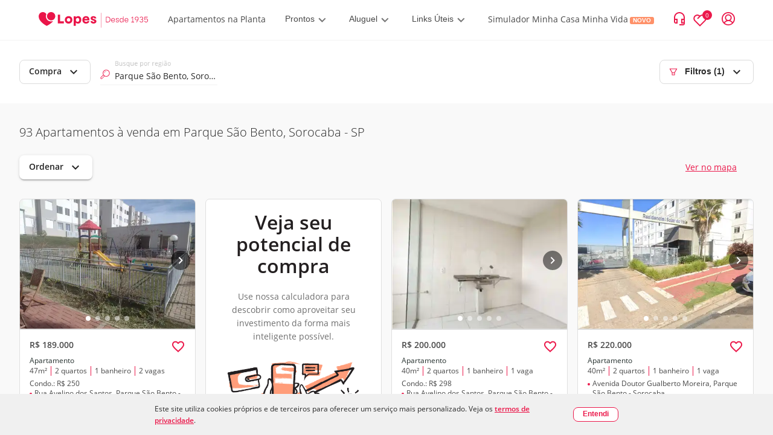

--- FILE ---
content_type: text/html; charset=utf-8
request_url: https://www.lopes.com.br/busca/venda/br/sp/sorocaba/parque-sao-bento/tipo/apartamento
body_size: 119302
content:
<!DOCTYPE html><html lang="pt-br"><head><script id="GTM-script-v4">(function(w,d,s,l,i){w[l]=w[l]||[];w[l].push({'gtm.start': new Date().getTime(),event:'gtm.js'});var f=d.getElementsByTagName(s)[0], j=d.createElement(s),dl=l!='dataLayer'?'&l='+l:'';j.async=true;j.src='https://www.googletagmanager.com/gtm.js?id='+i+dl;f.parentNode.insertBefore(j,f); })(window,document,'script','dataLayer','GTM-NW5CWVM');</script>
  <meta charset="utf-8">
  <title>Apartamentos à Venda em Parque São Bento, Sorocaba | Lopes</title>
  <base href="/">

  <meta http-equiv="Cache-Control" content="no-cache, no-store, must-revalidate">
  <meta http-equiv="Pragma" content="no-cache">
  <meta http-equiv="Expires" content="0">
  <link rel="preload" as="image" importance="high" href="https://betaimages.lopes.com.br/realestate/sml/v1/REO1114655/D502451958B71722B1B895BBCEA4CD3C.JPEG"><meta name="viewport" content="width=device-width, initial-scale=1, maximum-scale=1,user-scalable=0">
  <meta name="facebook-domain-verification" content="eod5sjzx2vufxsgis1jirvq0qsmlff">
  <script src="/assets/environment.js" type="application/javascript"></script>
  <script async="" src="https://tally.so/widgets/embed.js"></script>
  <link rel="preload" href="https://fonts.gstatic.com/s/materialicons/v97/flUhRq6tzZclQEJ-Vdg-IuiaDsNc.woff2" as="font" importance="high" type="font/woff2" crossorigin="anonymous">
  <style>
    /* fallback */
    @font-face {
      font-family: 'Material Icons';
      font-style: normal;
      font-weight: 400;
      src: url(https://fonts.gstatic.com/s/materialicons/v97/flUhRq6tzZclQEJ-Vdg-IuiaDsNc.woff2) format('woff2');
      font-display: fallback;
    }

    .material-icons {
      font-family: 'Material Icons', sans-serif;
      font-weight: normal;
      font-style: normal;
      font-size: 24px;
      line-height: 1;
      letter-spacing: normal;
      text-transform: none;
      display: inline-block;
      white-space: nowrap;
      word-wrap: normal;
      direction: ltr;
      -webkit-font-feature-settings: 'liga';
      -webkit-font-smoothing: antialiased;
    }
  </style>
  <link rel="icon" type="image/png" href="/favicon/favicon-96x96.png" sizes="96x96">
  <link rel="icon" type="image/svg+xml" href="/favicon/favicon.svg">
  <link rel="shortcut icon" href="/favicon/favicon.ico">
  <link rel="apple-touch-icon" sizes="180x180" href="/favicon/apple-touch-icon.png">
  <link rel="manifest" href="/favicon/site.webmanifest">
<link rel="stylesheet" href="styles.41659b6a53c3f0684b62.css"><style ng-transition="lpsPortal">@keyframes skeleton-loading{0%{background-color:#c2cfd6}to{background-color:#f0f3f5}}.cookiemodal[_ngcontent-sc419]{display:flex;width:100%;background-color:#f0f0f0;justify-content:center;align-items:center;padding:15px 0;position:fixed;z-index:1000;bottom:0;left:0}.cookiemodal_content[_ngcontent-sc419]{display:flex;width:60%;justify-content:space-evenly;align-items:center}.cookiemodal_content__buttons[_ngcontent-sc419]{display:flex}.cookiemodal_content__buttons[_ngcontent-sc419]   button[_ngcontent-sc419]{font-size:12px}.cookiemodal_content__buttons[_ngcontent-sc419]   button[_ngcontent-sc419]:first-child{width:10em;background-color:#fff!important;font-weight:700}.cookiemodal_content__buttons__wrap[_ngcontent-sc419]{border-radius:8px;background-color:#fff}@media only screen and (max-width:1024px){.cookiemodal_content[_ngcontent-sc419]{width:68%}}@media only screen and (max-width:768px){.cookiemodal_content[_ngcontent-sc419]{width:90%}}.cookiemodal_text[_ngcontent-sc419]{flex:5;padding-right:20px;line-height:160%;font-size:12px}.cookiemodal_text__link[_ngcontent-sc419]{text-decoration:underline;font-weight:700}.cookiemodal_icon[_ngcontent-sc419]{width:12px}@media only screen and (max-width:480px){.cookiemodal_content[_ngcontent-sc419]{flex-direction:column;align-items:flex-start}.cookiemodal_content__buttons[_ngcontent-sc419]{margin-top:.8em}.cookiemodal_text[_ngcontent-sc419]{padding-right:0}.cookiemodal[_ngcontent-sc419]   .new-button[_ngcontent-sc419]{width:100%}.cookiemodal[_ngcontent-sc419]   .new-button[_ngcontent-sc419]   .cookiemodal_content__buttons__wrap[_ngcontent-sc419]{width:inherit}.cookiemodal[_ngcontent-sc419]   .new-button[_ngcontent-sc419]   .cookiemodal_content__buttons__wrap[_ngcontent-sc419]   .button[_ngcontent-sc419]{width:100%;display:inline-grid}}</style><style ng-transition="lpsPortal">@keyframes skeleton-loading{0%{background-color:#c2cfd6}to{background-color:#f0f3f5}}[_nghost-sc418]{text-rendering:optimizeLegibility;-webkit-font-smoothing:antialiased;-moz-osx-font-smoothing:grayscale}.app-layout[_ngcontent-sc418], [_nghost-sc418]{height:100%;display:flex}.app-layout[_ngcontent-sc418]{width:100%;flex-direction:column}.app-layout[_ngcontent-sc418]   .app-layout__content[_ngcontent-sc418]{flex:1;align-items:flex-start;justify-content:flex-start;display:flex;overflow:hidden;position:relative;height:auto;margin-right:0;margin-left:0;zoom:1;box-sizing:border-box}.app-layout[_ngcontent-sc418]   .app-layout__content[_ngcontent-sc418]   .app-layout__content--child[_ngcontent-sc418]{height:100%;width:100%}.app-layout[_ngcontent-sc418]   .app-layout__content[_ngcontent-sc418]   .app-layout__content--child[_ngcontent-sc418]   .app-layout__content--search[_ngcontent-sc418]{height:100%;display:flex;flex-direction:column;overflow:auto;background-color:#f9f9f9}.app-layout[_ngcontent-sc418]   .app-layout__content[_ngcontent-sc418]   .app-layout__content--child[_ngcontent-sc418]   .app-layout__content--search[_ngcontent-sc418]   .breadcrumb-container[_ngcontent-sc418], .app-layout[_ngcontent-sc418]   .app-layout__content[_ngcontent-sc418]   .app-layout__content--child[_ngcontent-sc418]   .app-layout__content--search[_ngcontent-sc418]   .links-container[_ngcontent-sc418]{border-top:1px solid #dfdfdf;padding:0 24px;width:100%}.app-layout[_ngcontent-sc418]   .app-layout__content[_ngcontent-sc418]   .app-layout__content--child[_ngcontent-sc418]   .app-layout__content--search[_ngcontent-sc418]   .show-map[_ngcontent-sc418]{width:650px}@media screen and (min-width:1280px){.app-layout[_ngcontent-sc418]   .app-layout__content[_ngcontent-sc418]   .app-layout__content--child[_ngcontent-sc418]   .app-layout__content--search[_ngcontent-sc418]   .show-map[_ngcontent-sc418]{width:842px}}.app-layout[_ngcontent-sc418]   .app-layout__content[_ngcontent-sc418]   .app-layout__content--child[_ngcontent-sc418]   .app-layout__content--search[_ngcontent-sc418]   .footer[_ngcontent-sc418]{z-index:9}@media screen and (max-width:481px){.app-layout[_ngcontent-sc418]   .app-layout__content[_ngcontent-sc418]   .app-layout__content--child[_ngcontent-sc418]   .app-layout__content--search[_ngcontent-sc418]   .footer[_ngcontent-sc418]{margin-bottom:80px}}@media screen and (min-width:481px) and (max-width:769px){.app-layout[_ngcontent-sc418]   .app-layout__content[_ngcontent-sc418]   .app-layout__content--child[_ngcontent-sc418]   .app-layout__content--search[_ngcontent-sc418]   .footer[_ngcontent-sc418]{margin-bottom:89px}}.app-layout[_ngcontent-sc418]   .app-layout__content[_ngcontent-sc418]   .app-layout__content--child[_ngcontent-sc418]   .loading-container[_ngcontent-sc418]{height:100%;width:100%;display:flex;align-items:center;justify-content:center}.app-layout[_ngcontent-sc418]   .app-layout__content[_ngcontent-sc418]   .app-layout__content--child.app-layout__content--swiper[_ngcontent-sc418]{position:absolute;z-index:10;height:auto;bottom:10px}.app-layout[_ngcontent-sc418]   .app-layout__content[_ngcontent-sc418]   .app-layout__content--child.app-layout__content--left[_ngcontent-sc418]{display:flex;flex-direction:column;height:100%;width:auto}@media screen and (max-width:768px){.app-layout[_ngcontent-sc418]   .app-layout__content[_ngcontent-sc418]   .app-layout__content--child.app-layout__content--left[_ngcontent-sc418]{width:100%}}.app-layout[_ngcontent-sc418]   .app-layout__content[_ngcontent-sc418]   .app-layout__content--child.app-layout__content--left[_ngcontent-sc418]   .cards-container[_ngcontent-sc418]{overflow-x:hidden;overflow-y:auto;flex:1}.app-layout[_ngcontent-sc418]   .app-layout__content[_ngcontent-sc418]   .app-layout__content--child.app-layout__content--left[_ngcontent-sc418]   .cards-container[_ngcontent-sc418]   .cards-container-grid[_ngcontent-sc418]{display:grid;grid-template-columns:repeat(auto-fill,minmax(375px,375px));grid-gap:25px;justify-content:center}@media screen and (max-width:768px){.app-layout[_ngcontent-sc418]   .app-layout__content[_ngcontent-sc418]   .app-layout__content--child.app-layout__content--left[_ngcontent-sc418]{display:none}.app-layout[_ngcontent-sc418]   .app-layout__content[_ngcontent-sc418]   .app-layout__content--child.app-layout__content--left.app-layout__content--left--activated[_ngcontent-sc418]{display:flex}}.app-layout[_ngcontent-sc418]   .app-layout__content[_ngcontent-sc418]   .app-layout__content--child.app-layout__content--left--hide-map[_ngcontent-sc418]{display:flex;width:100%!important}.app-layout[_ngcontent-sc418]   .app-layout__content[_ngcontent-sc418]   .app-layout__content--child.app-layout__content--right[_ngcontent-sc418]{position:relative;width:100%}@media (max-width:768px){.app-layout[_ngcontent-sc418]   .app-layout__content[_ngcontent-sc418]   .app-layout__content--child.app-layout__content--right[_ngcontent-sc418]{margin:0}.app-layout[_ngcontent-sc418]   .app-layout__content[_ngcontent-sc418]   .app-layout__content--child.app-layout__content--right.app-layout__content--right--deactivated[_ngcontent-sc418]{display:none}}.app-layout[_ngcontent-sc418]   .app-layout__content[_ngcontent-sc418]   .app-layout__content--child[_ngcontent-sc418]   .agm-map[_ngcontent-sc418]{height:100%}.cards-franchise-content[_ngcontent-sc418]{max-width:1440px;margin:62px 0}.cards-franchise-content[_ngcontent-sc418]   .franchises-title[_ngcontent-sc418]{font-size:16px;font-weight:500}.cards-franchise-content[_ngcontent-sc418]   .cards-franchise[_ngcontent-sc418]{display:grid;grid-template-columns:repeat(3,1fr);gap:16px}@media screen and (max-width:768px){.cards-franchise-content[_ngcontent-sc418]{margin:32px 0}.cards-franchise-content[_ngcontent-sc418]   .cards-franchise[_ngcontent-sc418]{grid-template-columns:1fr}}</style><style ng-transition="lpsPortal">[_nghost-sc180]     * nav.sidemenu{z-index:15}[_nghost-sc180]   .with-covid-banner[_ngcontent-sc180]     * nav.sidemenu{top:120px}@media screen and (max-width:1279px){[_nghost-sc180]   .with-covid-banner[_ngcontent-sc180]     * nav.sidemenu{top:108px}}@media screen and (max-width:919px){[_nghost-sc180]   .with-covid-banner[_ngcontent-sc180]     * nav.sidemenu{top:88px}}@media screen and (max-width:698px){[_nghost-sc180]   .with-covid-banner[_ngcontent-sc180]     * nav.sidemenu{top:108px}}@media screen and (max-width:635px){[_nghost-sc180]   .with-covid-banner[_ngcontent-sc180]     * nav.sidemenu{top:127px}}@media screen and (max-width:348px){[_nghost-sc180]   .with-covid-banner[_ngcontent-sc180]     * nav.sidemenu{top:146px}}</style><style ng-transition="lpsPortal">@keyframes skeleton-loading{0%{background-color:#c2cfd6}to{background-color:#f0f3f5}}@media screen and (min-width:1025px){.search-bar.show_float_chat[_ngcontent-sc371]{padding-left:54px}}@media screen and (min-width:1280px){.filter-open-map[_ngcontent-sc371]{width:850px;scrollbar-width:auto}}@media screen and (min-width:1025px) and (max-width:1279px){.filter-open-map[_ngcontent-sc371]{width:658px;scrollbar-width:auto}}.search-bar[_ngcontent-sc371]{padding:32px;background:#fff;box-sizing:border-box;align-items:center;justify-content:space-between;display:flex;flex-flow:row wrap}.search-bar[_ngcontent-sc371]   .filter-btn[_ngcontent-sc371]   svg[_ngcontent-sc371]{align-self:center;margin-right:12px}.search-bar[_ngcontent-sc371]   .search-bar__left-content[_ngcontent-sc371]{position:relative;display:flex;width:100%}.search-bar[_ngcontent-sc371]   .search-bar__left-content__menu-button[_ngcontent-sc371]{color:#2a2a2a;font-weight:400;border:1px solid #f2f2f2;min-width:103px;margin-top:4px;margin-bottom:4px;height:36px;padding:0 11px;font-size:14px;border-radius:7px}.search-bar[_ngcontent-sc371]   .search-bar__left-content__menu-button[_ngcontent-sc371]   span.mat-button-wrapper[_ngcontent-sc371]{margin-top:-3px;display:block}.search-bar[_ngcontent-sc371]   .search-bar__left-content[_ngcontent-sc371]   .search-bar__input[_ngcontent-sc371]{flex-basis:194px;position:relative;margin:0 16px}.search-bar[_ngcontent-sc371]   .search-bar__left-content[_ngcontent-sc371]   .search-bar__input[_ngcontent-sc371]   #lps-search-input[_ngcontent-sc371]{max-width:272px;top:0;bottom:0;margin-top:8px}.search-bar[_ngcontent-sc371]   .search-bar__left-content[_ngcontent-sc371]   .operation-btn[_ngcontent-sc371]{min-width:103px;margin-top:4px;margin-bottom:4px}.search-bar[_ngcontent-sc371]   .search-bar__space[_ngcontent-sc371]{margin-left:auto}.search-bar[_ngcontent-sc371]   .search-bar__space[_ngcontent-sc371] > button[disabled][_ngcontent-sc371]{border-color:transparent}@media screen and (max-width:1132px){.search-bar[_ngcontent-sc371]{padding:16px 24px 16px 32px}}@media (max-width:414px){.search-bar[_ngcontent-sc371]{height:48px;padding:0 24px}.search-bar[_ngcontent-sc371]   .filter-btn[_ngcontent-sc371]{border:none}.search-bar[_ngcontent-sc371]   .filter-btn[_ngcontent-sc371]   .carret-icon[_ngcontent-sc371]{display:none}.search-bar[_ngcontent-sc371]   .search-bar__left-content[_ngcontent-sc371]   .search-bar__input[_ngcontent-sc371]   #lps-search-input[_ngcontent-sc371]{max-width:205px;margin-top:4px}}@media (max-width:768px){.search-bar[_ngcontent-sc371]   .operation-btn[_ngcontent-sc371]{display:none}.search-bar[_ngcontent-sc371]   .filter-btn[_ngcontent-sc371]   svg[_ngcontent-sc371]{margin-right:8px}.search-bar[_ngcontent-sc371]   .search-bar__left-content[_ngcontent-sc371]   .search-bar__input[_ngcontent-sc371]{margin-left:0}}@media screen and (max-width:768px){.search-bar__left-content[_ngcontent-sc371]{flex-wrap:nowrap}.search-bar__left-content[_ngcontent-sc371]   .search-bar__input[_ngcontent-sc371]   #lps-search-input[_ngcontent-sc371]{margin-top:4px}.search-bar__filter[_ngcontent-sc371]{margin-left:auto}.search-bar__filter-title[_ngcontent-sc371]{font-size:20px;margin-bottom:0;padding:8px 0}.operation-menu[_ngcontent-sc371]{display:none}}.filter-open[_ngcontent-sc371]{overflow:auto;overflow-y:hidden;width:100%}.filter-open[_ngcontent-sc371]   .search-bar__input[_ngcontent-sc371]{min-width:194px}@media screen and (max-width:768px){.filter-open[_ngcontent-sc371]{overflow:unset;overflow-y:unset;height:auto;padding:0}.filter-open[_ngcontent-sc371]   .search-bar__left-content[_ngcontent-sc371]{flex-direction:column}.filter-open[_ngcontent-sc371]   .search-bar__input[_ngcontent-sc371]{margin:16px 0 0!important;flex-basis:auto!important;padding:0 16px}.filter-open[_ngcontent-sc371]   .search-select[_ngcontent-sc371]{position:relative}.filter-open[_ngcontent-sc371]   .filter-content[_ngcontent-sc371]{overflow:auto;overflow-y:hidden;scrollbar-width:none;padding:0 16px;margin-bottom:16px}}  .filter-sheet{max-height:91vh!important;padding:0!important;position:fixed;bottom:0;right:0}.close-dialog[_ngcontent-sc371]{font-size:20px;border:0;color:#6f6f6f;background:transparent;cursor:pointer;transform:scaleX(1.3)}.filter-sheet__title[_ngcontent-sc371]{background-color:#f9f9f9;padding:16px 24px;border-bottom:1px solid #e8e8e8;display:flex;justify-content:space-between}.filter-sheet__search[_ngcontent-sc371]{height:calc(91vh - 69px);display:block}</style><style ng-transition="lpsPortal">@keyframes skeleton-loading{0%{background-color:#c2cfd6}to{background-color:#f0f3f5}}.searchresult[_ngcontent-sc387]{display:flex;align-items:center;justify-content:center}.searchresult__empty[_ngcontent-sc387]{height:100%;width:100%}.search-content__pagination[_ngcontent-sc387]{padding:24px 0;display:flex;justify-content:center;box-shadow:3px -1px 6px rgba(0,0,0,.1)}.button-scroll[_ngcontent-sc387] > span[_ngcontent-sc387], .infinite-scroll[_ngcontent-sc387]{height:44px;font-size:16px;display:flex;align-items:center}.button-scroll[_ngcontent-sc387]   button[_ngcontent-sc387]{color:#fff;background-color:#eb194b;font-weight:700;border:1px solid transparent;cursor:pointer;height:44px;padding:0 26px;font-size:14px;border-radius:7px}</style><style ng-transition="lpsPortal">@keyframes skeleton-loading{0%{background-color:#c2cfd6}to{background-color:#f0f3f5}}.breadcrumb[_ngcontent-sc388]{width:100%;overflow-x:auto;overflow-y:hidden;padding:14px 0}@media screen and (max-width:768px){.breadcrumb[_ngcontent-sc388]{white-space:nowrap;scrollbar-width:none;-ms-overflow-style:none}.breadcrumb[_ngcontent-sc388]::-webkit-scrollbar{display:none}}.breadcrumb[_ngcontent-sc388]   ul[_ngcontent-sc388]{align-items:center;display:flex;height:100%;flex-flow:row wrap}.breadcrumb[_ngcontent-sc388]   ul[_ngcontent-sc388]   li[_ngcontent-sc388]{display:none}.breadcrumb[_ngcontent-sc388]   ul[_ngcontent-sc388]   li.breadcrumb__link--shown[_ngcontent-sc388]{height:22px;display:inline-block}.breadcrumb[_ngcontent-sc388]   ul[_ngcontent-sc388]   li[_ngcontent-sc388]   a[_ngcontent-sc388], .breadcrumb[_ngcontent-sc388]   ul[_ngcontent-sc388]   li[_ngcontent-sc388]   button[_ngcontent-sc388], .breadcrumb[_ngcontent-sc388]   ul[_ngcontent-sc388]   li[_ngcontent-sc388]   span[_ngcontent-sc388]{font-family:Lopes Sans,Open Sans,"Sans-serif";font-style:normal;font-weight:300;font-size:12px;align-items:center;color:#2a2a2a}.breadcrumb[_ngcontent-sc388]   ul[_ngcontent-sc388]   li[_ngcontent-sc388]   button[_ngcontent-sc388]{height:19px;background:transparent;border:none}.breadcrumb[_ngcontent-sc388]   ul[_ngcontent-sc388]   li[_ngcontent-sc388]   button[_ngcontent-sc388]:hover{cursor:pointer}.breadcrumb[_ngcontent-sc388]   ul[_ngcontent-sc388]   li[_ngcontent-sc388]   span[_ngcontent-sc388]{font-weight:700}.breadcrumb[_ngcontent-sc388]   ul[_ngcontent-sc388]   li[_ngcontent-sc388]   a[_ngcontent-sc388], .breadcrumb[_ngcontent-sc388]   ul[_ngcontent-sc388]   li[_ngcontent-sc388]   a[_ngcontent-sc388]:visited{text-decoration:none}.breadcrumb[_ngcontent-sc388]   ul[_ngcontent-sc388]   li[_ngcontent-sc388]:after{content:">";margin:0 10px;font-weight:700}.breadcrumb[_ngcontent-sc388]   ul[_ngcontent-sc388]   li[_ngcontent-sc388]:last-of-type:after{content:""}</style><style ng-transition="lpsPortal">.login-container[_ngcontent-sc96]{background-color:rgba(0,0,0,.4);bottom:0;box-sizing:border-box;display:flex;height:100%;left:0;margin:0;min-height:1000vh;overflow:hidden;padding:0;position:absolute;right:0;top:0;width:100%;z-index:99}.login-container[_ngcontent-sc96]   .login-body[_ngcontent-sc96]{height:-moz-fit-content;height:fit-content;margin:auto;width:-moz-fit-content;width:fit-content}.header[_ngcontent-sc96]{align-items:center;border-bottom:1px solid #f2f2f2;display:flex;justify-content:flex-start;padding:11px 32px}.header__logo[_ngcontent-sc96]{margin-right:24px}.header__logo[_ngcontent-sc96]   img[_ngcontent-sc96]{max-height:32px;max-width:182px}.header__logo.franchise-logo[_ngcontent-sc96]   img[_ngcontent-sc96]{height:32px;width:auto}.header__login[_ngcontent-sc96]{align-items:center;color:#eb194b;cursor:pointer;display:flex;flex-direction:row;margin-left:24px;white-space:nowrap}.header__login__text[_ngcontent-sc96]{display:none;margin-left:12px;margin-right:8px}.header__login__menu[_ngcontent-sc96]{align-items:center;display:flex}.header__icon--arrow-down[_ngcontent-sc96]{display:inline-block;height:10px;margin-left:5px;width:14px}.header__icon--contact-us[_ngcontent-sc96]{display:inline-block;height:16px;margin-right:6px;width:12px}.header__text[_ngcontent-sc96]{font-family:Lopes Sans,sans-serif}.header__text--title-geolocation[_ngcontent-sc96]{display:block;font-size:10px;font-weight:300;line-height:14px}.header__link[_ngcontent-sc96]:focus, .header__link[_ngcontent-sc96]:hover{text-decoration:underline}.header__contact-us[_ngcontent-sc96]{align-items:center;justify-self:flex-end;white-space:nowrap}@media (max-width:1280px){.header__contact-us[_ngcontent-sc96]{margin-left:auto}}.header__bookmark--icon[_ngcontent-sc96], .header__contact-us--text[_ngcontent-sc96]{display:none}.header[_ngcontent-sc96]   .item-contact[_ngcontent-sc96]{align-items:center;display:flex;justify-content:center;margin-left:24px}.header[_ngcontent-sc96]   .item-contact[_ngcontent-sc96]   #icon-contact-header[_ngcontent-sc96]{cursor:pointer;height:25px;margin-right:15px;width:25px}.header[_ngcontent-sc96]   .item-contact[_ngcontent-sc96]   #icon-peaple-contact[_ngcontent-sc96]{display:none}.header[_ngcontent-sc96]   .item-contact[_ngcontent-sc96]   .btn-enter[_ngcontent-sc96]{cursor:pointer}.header[_ngcontent-sc96]   .item-contact[_ngcontent-sc96]   .user-menu[_ngcontent-sc96]{display:block;position:relative}@media only screen and (min-width:768px){.login-container[_ngcontent-sc96]{background-color:rgba(0,0,0,.4);bottom:0;box-sizing:border-box;left:0;margin:0;min-height:100%;position:fixed;right:0;top:0;z-index:99}.login-container[_ngcontent-sc96], .login-container[_ngcontent-sc96]   .login-body[_ngcontent-sc96]{height:100%;width:100%}}@media only screen and (min-width:1280px){.login-container[_ngcontent-sc96]{background-color:rgba(0,0,0,.4);bottom:0;box-sizing:border-box;left:0;margin:0;position:fixed;right:0;top:0;z-index:99}.login-container[_ngcontent-sc96], .login-container[_ngcontent-sc96]   .login-body[_ngcontent-sc96]{height:100%;width:100%}.header[_ngcontent-sc96]{padding:11px 32px}.header__bookmark--icon[_ngcontent-sc96]{display:inline;margin-left:16px}.header__logo[_ngcontent-sc96]{margin-right:32px}.header__logo[_ngcontent-sc96]   img[_ngcontent-sc96]{width:auto}.header__contact-us[_ngcontent-sc96]{display:flex;flex-direction:row-reverse;margin:0 0 0 auto}.header__contact-us--text[_ngcontent-sc96]{display:none}.header__text--current-geolocation[_ngcontent-sc96]{font-size:12px;line-height:16px}.header__login[_ngcontent-sc96]{margin-left:16px}.header__login__text[_ngcontent-sc96]{display:none}}@media only screen and (min-width:1366px){.header__contact-us--text[_ngcontent-sc96]{display:inline;margin-left:12px}}@media only screen and (min-width:1280px){.header[_ngcontent-sc96]{padding:17px 64px}.header__logo[_ngcontent-sc96]{margin-right:32px}}@media only screen and (min-width:1440px){.login-container[_ngcontent-sc96]{background-color:rgba(0,0,0,.4);bottom:0;box-sizing:border-box;left:0;margin:0;position:fixed;right:0;top:0;z-index:99}.login-container[_ngcontent-sc96], .login-container[_ngcontent-sc96]   .login-body[_ngcontent-sc96]{height:100%;width:100%}.header[_ngcontent-sc96]{padding:17px 64px}.header__text--current-geolocation[_ngcontent-sc96]{font-size:14px;line-height:19px}.header__contact-us--text[_ngcontent-sc96], .header__login__text[_ngcontent-sc96]{display:inline}}@media only screen and (min-width:1920px){.header__bookmark--icon[_ngcontent-sc96], .header__login[_ngcontent-sc96]{margin-left:24px}}</style><style ng-transition="lpsPortal">.modal__container[_ngcontent-sc120]{align-items:baseline;background-color:rgba(0,0,0,.5);display:block;height:100%;justify-content:normal;left:0;position:fixed;top:0;width:100%;z-index:1001}.modal__content[_ngcontent-sc120]{background:#fff;border:1px solid #f2f2f2;border-radius:0;box-shadow:4px 4px 8px rgba(42,42,42,.24);box-sizing:border-box;height:100vh;margin:0 auto;overflow:auto;position:relative;width:100%}.modal__content[_ngcontent-sc120]::-webkit-scrollbar{width:1px}.modal__content[_ngcontent-sc120]::-webkit-scrollbar-track{background:transparent;box-shadow:none}.modal__content[_ngcontent-sc120]::-webkit-scrollbar-thumb{background:#6f6f6f;width:100px}.modal__content[_ngcontent-sc120]::-webkit-scrollbar-track-piece:end{background:#f2f2f2;margin-bottom:24px}.modal__close-button[_ngcontent-sc120]{background:transparent;border:none;color:#000;cursor:pointer;height:24px;outline:none;padding:0;position:absolute;right:16px;top:12px;width:24px;z-index:1}@media only screen and (min-width:768px){.modal__container[_ngcontent-sc120]{align-items:center;display:flex;justify-content:center}.modal__content[_ngcontent-sc120]{border-radius:8px;height:583px;overflow:hidden;width:720px}.modal__close-button[_ngcontent-sc120]{right:16px;top:16px}}@media only screen and (min-width:1024px){.modal__content[_ngcontent-sc120]{width:856px}}</style><style ng-transition="lpsPortal">h2[_ngcontent-sc112], p[_ngcontent-sc112]{font-family:Lopes Sans,sans-serif}h2[_ngcontent-sc112]{color:#2a2a2a;font-size:20px;font-weight:600;line-height:25px;margin-bottom:8px}p[_ngcontent-sc112]{color:#6f6f6f;font-size:16px;line-height:160%}.link--primary[_ngcontent-sc112]{background-color:#eb194b;border-radius:7px;color:#fff}.link--primary[_ngcontent-sc112], .link--secondary[_ngcontent-sc112]{box-sizing:border-box;display:block;font-family:Lopes Sans,sans-serif;font-size:14px;font-weight:600;line-height:20px;max-width:312px;padding:12px 28px;text-align:center;width:100%}.link--secondary[_ngcontent-sc112]{background-color:#fff;border:1px solid #eb194b;border-radius:7px;color:#eb194b}.link--tertiary[_ngcontent-sc112]{background:transparent;border:none;color:#eb194b;cursor:pointer;display:block;font-family:Lopes Sans,sans-serif;font-size:14px;font-weight:600;line-height:17px;margin:auto;outline:none}.sub-title[_ngcontent-sc112]{font-size:16px;font-weight:300;line-height:160%;margin-bottom:24px}.login[_ngcontent-sc112]{max-height:100%;overflow:auto;padding:32px 24px 48px}.login__submit-button[_ngcontent-sc112]{padding:24px 0}.login[_ngcontent-sc112]::-webkit-scrollbar{width:1px}.login[_ngcontent-sc112]::-webkit-scrollbar-track{background:transparent;box-shadow:none}.login[_ngcontent-sc112]::-webkit-scrollbar-thumb{background:#6f6f6f;width:100px}.login[_ngcontent-sc112]::-webkit-scrollbar-track-piece:end{background:#f2f2f2;margin-bottom:24px}@media only screen and (min-width:768px){.login[_ngcontent-sc112]{padding:24px 50px 32px 0}}</style><style ng-transition="lpsPortal">.login-layout__body[_ngcontent-sc112]{width:100%}.login-layout__call-to-action[_ngcontent-sc112]{align-items:center;background:#f9f9f9;display:flex;flex:1;flex-direction:column;justify-content:center;min-width:262px;padding:48px 24px 112px;text-align:center}.login-layout__call-to-action__image[_ngcontent-sc112]{margin:8px 0 16px;width:100%}.login-layout__call-to-action[_ngcontent-sc112]   .margin-between-text[_ngcontent-sc112]{margin:1vh 0}.login-layout__tabs[_ngcontent-sc112]{padding:0 24px;position:relative}.login-layout__tabs__sign-up-link[_ngcontent-sc112]{align-items:center;color:#6f6f6f;display:flex;height:55px;left:188px;outline:none;padding:16px 0;position:absolute;top:1px;white-space:nowrap;width:-moz-fit-content;width:fit-content}.login-layout__link--secondary[_ngcontent-sc112]{color:#eb194b;display:block;font-size:14px;font-weight:500;line-height:17px;margin:auto;text-align:center}.login-layout__first-access[_ngcontent-sc112]{align-items:center;background:#f9f9f9;display:flex;flex:1;flex-direction:column;justify-content:center;min-width:262px;padding:48px 24px 112px;text-align:center}.login-layout__first-access__image[_ngcontent-sc112]{max-width:40vw;width:70%}.first-access-description[_ngcontent-sc112]{font-size:14px}.text-black[_ngcontent-sc112]{color:#000}@media only screen and (min-width:768px){.login-layout__container[_ngcontent-sc112]{display:flex;height:582px;max-width:856px}.login-layout__tabs[_ngcontent-sc112]{padding:30px 110px 0}.login-layout__tabs__sign-up-link[_ngcontent-sc112]{display:none}.login-layout__form-container[_ngcontent-sc112]{height:496px;padding:0 32px 0 110px}.login-layout__call-to-action[_ngcontent-sc112]{border-radius:0 7px 7px;padding:0 24px}}@media (max-width:768px){.login-layout__call-to-action[_ngcontent-sc112]   .text-first-time-here[_ngcontent-sc112]{order:-2}.login-layout__call-to-action[_ngcontent-sc112]   .text-request-first-access[_ngcontent-sc112]{order:-1}}@media only screen and (min-width:1024px){.login-layout__call-to-action[_ngcontent-sc112]{min-width:328px}}</style><style ng-transition="lpsPortal">.backdrop[_ngcontent-sc81]{background-color:transparent;top:0;width:100%}.backdrop[_ngcontent-sc81], .sidemenu[_ngcontent-sc81]{height:100%;position:absolute}.sidemenu[_ngcontent-sc81]{-webkit-user-select:none;background-color:#fff;border-top:1px solid #f2f2f2;box-shadow:0 4px 4px rgba(0,0,0,.25);overflow-x:hidden;overflow-y:scroll;top:66px;transition:width 333ms;width:0;z-index:10}.sidemenu[_ngcontent-sc81]   .close-header[_ngcontent-sc81]{align-items:center;border-bottom:1px solid #f2f2f2;display:flex;height:56px;padding:0 30px}.sidemenu[_ngcontent-sc81]::-webkit-scrollbar{display:none}.sidemenu[_ngcontent-sc81]   .sidemenu-item[_ngcontent-sc81]{align-content:center;align-items:center;cursor:pointer;display:flex;flex-direction:row;height:36px;margin-top:16px;overflow:hidden;padding:0 30px;position:relative}.sidemenu[_ngcontent-sc81]   .sidemenu-item[_ngcontent-sc81]:hover   .menu-label[_ngcontent-sc81]{background-color:rgba(220,49,69,.2)}.sidemenu[_ngcontent-sc81]   .sidemenu-item[_ngcontent-sc81]   .item-icon[_ngcontent-sc81]{height:20px;width:20px}.sidemenu[_ngcontent-sc81]   .sidemenu-item[_ngcontent-sc81]   .menu-label[_ngcontent-sc81]{background-color:transparent;border-radius:4px;display:inline-block;height:22px;margin-left:19px;overflow:hidden;padding:0 0 0 8px;width:214px}.sidemenu[_ngcontent-sc81]   .sidemenu-item[_ngcontent-sc81]   .menu-label[_ngcontent-sc81]   span[_ngcontent-sc81]{font-family:Lopes Sans,sans-serif;font-size:14px;font-style:normal;font-weight:600;line-height:19px}.sidemenu[_ngcontent-sc81]   .sidemenu-item[_ngcontent-sc81]   .menu-label[_ngcontent-sc81]   .sidemenu-item-badge[_ngcontent-sc81]{background:#00866e;border-radius:3px;color:#fff;font-size:10px;font-weight:700;height:15px;line-height:160%;margin-bottom:12px;margin-left:15px;padding:0 5px 1px;text-align:center}.sidemenu[_ngcontent-sc81]   .sidemenu-item[_ngcontent-sc81]   .drag-icon[_ngcontent-sc81]{-webkit-user-select:none;float:right;height:10px;margin-top:2px;padding:0 8px;width:10px}.sidemenu[_ngcontent-sc81]   .sidemenu-item[_ngcontent-sc81]   .drag-icon[_ngcontent-sc81]:hover{cursor:grab}.sidemenu[_ngcontent-sc81]   .sidemenu-item[_ngcontent-sc81]   .drag-icon[_ngcontent-sc81]:active{cursor:grabbing}.sidemenu[_ngcontent-sc81]   .sidemenu-sub-item[_ngcontent-sc81]{cursor:pointer;height:36px;margin-top:2px;overflow:hidden;padding:8px 8px 9px 83px}.sidemenu[_ngcontent-sc81]   .sidemenu-sub-item[_ngcontent-sc81]:hover   .menu-label[_ngcontent-sc81]{background-color:rgba(220,49,69,.2)}.sidemenu[_ngcontent-sc81]   .sidemenu-sub-item[_ngcontent-sc81]   .menu-label[_ngcontent-sc81]{background-color:transparent;border-radius:4px;display:inline-block;height:22px;margin-left:-3px;overflow:hidden;padding:2px 0 0 8px;width:173px}.sidemenu[_ngcontent-sc81]   .sidemenu-sub-item[_ngcontent-sc81]   .menu-label[_ngcontent-sc81]   span[_ngcontent-sc81]{font-family:Lopes Sans,sans-serif;font-size:14px;font-style:normal;font-weight:400;line-height:19px}.sidemenu[_ngcontent-sc81]   .sidemenu-sub-item[_ngcontent-sc81]   .menu-label[_ngcontent-sc81]   .drag-icon[_ngcontent-sc81]{-webkit-user-select:none;float:right;height:10px;margin-top:2px;padding:0 8px;width:10px}.sidemenu[_ngcontent-sc81]   .sidemenu-sub-item[_ngcontent-sc81]   .menu-label[_ngcontent-sc81]   .drag-icon[_ngcontent-sc81]:hover{cursor:grab}.sidemenu-show[_ngcontent-sc81]{transition:width 333ms;width:290px}.drag-container[_ngcontent-sc81]{-webkit-user-select:none;background-color:transparent;display:none;height:100%;left:0;position:absolute;top:0;width:100%;z-index:1}.drag-container[_ngcontent-sc81]   .drag-element[_ngcontent-sc81]{align-content:center;background-color:#fff;border-radius:4px;box-shadow:0 2px 4px rgba(0,0,0,.25);display:flex;height:36px;overflow:hidden;padding:6px 0 6px 8px;position:absolute;width:268px}.drag-container[_ngcontent-sc81]   .drag-element[_ngcontent-sc81]   .drag-el-icon[_ngcontent-sc81]{height:20px;margin-top:6px;width:20px}.drag-container[_ngcontent-sc81]   .drag-element[_ngcontent-sc81]   .menu-label[_ngcontent-sc81]{background-color:transparent;border-radius:4px;display:inline-block;height:22px;margin:6px 0 0 19px;overflow:hidden;padding:2px 0 0 8px;width:214px}.drag-container[_ngcontent-sc81]   .drag-element[_ngcontent-sc81]   .menu-label[_ngcontent-sc81]   span[_ngcontent-sc81]{font-family:Lopes Sans,sans-serif;font-size:14px;font-style:normal;font-weight:600;line-height:19px}.drag-container[_ngcontent-sc81]   .drag-element[_ngcontent-sc81]   .drag-icon-only[_ngcontent-sc81]{width:238px}.drag-container[_ngcontent-sc81]   .drag-element[_ngcontent-sc81]   .drag-icon[_ngcontent-sc81]{-webkit-user-select:none;float:right;height:10px;padding:0 8px;width:10px}.drag-container[_ngcontent-sc81]   .drag-mask[_ngcontent-sc81]{-ms-touch-action:none;background-color:transparent;height:100%;position:relative;touch-action:none;width:100%}@media (max-width:1280px){.sidemenu[_ngcontent-sc81]{top:54px}}.div-app[_ngcontent-sc81]{border-bottom:1px solid #f2f2f2;cursor:pointer;padding:18px 30px}.div-app[_ngcontent-sc81]   h1[_ngcontent-sc81]{font-size:14px;font-weight:700;line-height:18px;margin-bottom:18px}.div-app[_ngcontent-sc81]   h1[_ngcontent-sc81], .div-app[_ngcontent-sc81]   h2[_ngcontent-sc81]{font-family:Lopes Sans,sans-serif;font-style:normal}.div-app[_ngcontent-sc81]   h2[_ngcontent-sc81]{font-size:12px;font-weight:600;line-height:13px;margin-top:5px;text-align:center}.div-app__container[_ngcontent-sc81]{flex-direction:row}.div-app__container[_ngcontent-sc81], .div-app__container-app[_ngcontent-sc81]{align-items:center;display:flex;justify-content:center}.div-app__container-app[_ngcontent-sc81]{background:#fff;border:1px solid #dfe1e5;border-radius:7px;box-shadow:1px 2px 2px rgba(0,0,0,.12);box-sizing:border-box;flex-direction:column;height:62px;margin:auto;width:62px}.div-app__container-app[_ngcontent-sc81]:first-child{margin-left:0}.div-app__container-app[_ngcontent-sc81]:last-child{margin-right:0}.div-app__container-app[_ngcontent-sc81]:hover   h2[_ngcontent-sc81]{color:#eb194b}.div-app__container-app[_ngcontent-sc81]:hover     svg path{fill:red}.div-app__container-app-minus[_ngcontent-sc81]{margin:0 16px}.div-app__container-app-minus[_ngcontent-sc81]:first-child{margin-left:0}.div-app__container-app-minus[_ngcontent-sc81]:last-child{margin-right:0}.nav-item[_ngcontent-sc81]{font-family:"Lopes Sans, sans-serif";font-size:18px}.back-text[_ngcontent-sc81]{font-size:16px;margin-left:6px;vertical-align:super}.negrito[_ngcontent-sc81]{color:#000;font-weight:600}.back-home[_ngcontent-sc81]{cursor:pointer;display:inline-block;padding:9px 15px 9px 30px!important;width:100%}.back-home[_ngcontent-sc81]:focus{outline:0}.back-home.aplicacoes[_ngcontent-sc81]{padding-left:30px!important}.ultimo-item[_ngcontent-sc81]{background-color:#f2f2f2;cursor:default!important;padding:9px 15px 9px 40px!important}.ultimo-item.back-text[_ngcontent-sc81]{font-size:14px}.texto-dots[_ngcontent-sc81]{display:inline-block;font-family:"Lopes Sans, sans-serif";max-width:120px;overflow:hidden;text-overflow:ellipsis;vertical-align:bottom;white-space:nowrap}.menu-option[_ngcontent-sc81]{padding:9px 15px 9px 60px!important}.listagem[_ngcontent-sc81]{height:100%;overflow-x:hidden;overflow-y:auto}.nav-list[_ngcontent-sc81]{height:100%;padding-bottom:100px}.nav-list-left.scrolled[_ngcontent-sc81]{height:100vh;top:0}.nav-list-left[_ngcontent-sc81]   ul[_ngcontent-sc81]   li[_ngcontent-sc81]{color:#000;cursor:pointer;font-size:14px;height:50px;padding:18px 30px}.nav-list-left[_ngcontent-sc81]   ul[_ngcontent-sc81]   li[_ngcontent-sc81]:nth-child(3){vertical-align:text-top}.nav-list-left[_ngcontent-sc81]   ul[_ngcontent-sc81]   li[_ngcontent-sc81]:hover{background-color:#f2f2f2}.wrap[_ngcontent-sc81]{position:relative}@media only screen and (max-width:1280px){.navbar-brand[_ngcontent-sc81]   a[_ngcontent-sc81]{margin-left:32px!important}.nav-list-left[_ngcontent-sc81]{top:55px}.nav-list-left[_ngcontent-sc81]   ul[_ngcontent-sc81]   li[_ngcontent-sc81]{padding:9px 32px}.nav-list-left[_ngcontent-sc81]   ul[_ngcontent-sc81]   li[_ngcontent-sc81]:nth-child(3){padding-left:28px;vertical-align:text-top}}@media only screen and (min-width:1280px){.back-home[_ngcontent-sc81], .back-home.aplicacoes[_ngcontent-sc81]{padding-left:70px!important}.menu-option[_ngcontent-sc81]{padding-left:90px!important}}.texto-secao[_ngcontent-sc81]{color:#000;font-size:14px;font-weight:600}.texto-secao[_ngcontent-sc81], .texto-subsecao[_ngcontent-sc81]{font-family:"Lopes Sans, sans-serif"}.texto-subsecao[_ngcontent-sc81]{display:inline;vertical-align:super}</style><style ng-transition="lpsPortal">h2[_ngcontent-sc116], p[_ngcontent-sc116]{font-family:Lopes Sans,sans-serif}h2[_ngcontent-sc116]{color:#2a2a2a;font-size:20px;font-weight:600;line-height:25px;margin-bottom:8px}p[_ngcontent-sc116]{color:#6f6f6f;font-size:16px;line-height:160%}.link--primary[_ngcontent-sc116]{background-color:#eb194b;border-radius:7px;color:#fff}.link--primary[_ngcontent-sc116], .link--secondary[_ngcontent-sc116]{box-sizing:border-box;display:block;font-family:Lopes Sans,sans-serif;font-size:14px;font-weight:600;line-height:20px;max-width:312px;padding:12px 28px;text-align:center;width:100%}.link--secondary[_ngcontent-sc116]{background-color:#fff;border:1px solid #eb194b;border-radius:7px;color:#eb194b}.link--tertiary[_ngcontent-sc116]{background:transparent;border:none;color:#eb194b;cursor:pointer;display:block;font-family:Lopes Sans,sans-serif;font-size:14px;font-weight:600;line-height:17px;margin:auto;outline:none}.sub-title[_ngcontent-sc116]{font-size:16px;font-weight:300;line-height:160%;margin-bottom:24px}.login[_ngcontent-sc116]{max-height:100%;overflow:auto;padding:32px 24px 48px}.login__submit-button[_ngcontent-sc116]{padding:24px 0}.login[_ngcontent-sc116]::-webkit-scrollbar{width:1px}.login[_ngcontent-sc116]::-webkit-scrollbar-track{background:transparent;box-shadow:none}.login[_ngcontent-sc116]::-webkit-scrollbar-thumb{background:#6f6f6f;width:100px}.login[_ngcontent-sc116]::-webkit-scrollbar-track-piece:end{background:#f2f2f2;margin-bottom:24px}@media only screen and (min-width:768px){.login[_ngcontent-sc116]{padding:24px 50px 32px 0}}</style><style ng-transition="lpsPortal"></style><style ng-transition="lpsPortal">.mat-badge-content[_ngcontent-sc198]{font-family:Roboto,Helvetica Neue,sans-serif;font-size:12px;font-weight:600}.mat-badge-small[_ngcontent-sc198]   .mat-badge-content[_ngcontent-sc198]{font-size:9px}.mat-badge-large[_ngcontent-sc198]   .mat-badge-content[_ngcontent-sc198]{font-size:24px}.mat-h1[_ngcontent-sc198], .mat-headline[_ngcontent-sc198], .mat-typography[_ngcontent-sc198]   h1[_ngcontent-sc198]{font:400 24px/32px Roboto,Helvetica Neue,sans-serif;letter-spacing:normal;margin:0 0 16px}.mat-h2[_ngcontent-sc198], .mat-title[_ngcontent-sc198], .mat-typography[_ngcontent-sc198]   h2[_ngcontent-sc198]{font:500 20px/32px Roboto,Helvetica Neue,sans-serif;letter-spacing:normal;margin:0 0 16px}.mat-h3[_ngcontent-sc198], .mat-subheading-2[_ngcontent-sc198], .mat-typography[_ngcontent-sc198]   h3[_ngcontent-sc198]{font:400 16px/28px Roboto,Helvetica Neue,sans-serif;letter-spacing:normal;margin:0 0 16px}.mat-h4[_ngcontent-sc198], .mat-subheading-1[_ngcontent-sc198], .mat-typography[_ngcontent-sc198]   h4[_ngcontent-sc198]{font:400 15px/24px Roboto,Helvetica Neue,sans-serif;letter-spacing:normal;margin:0 0 16px}.mat-h5[_ngcontent-sc198], .mat-typography[_ngcontent-sc198]   h5[_ngcontent-sc198]{font:400 11.62px/20px Roboto,Helvetica Neue,sans-serif;margin:0 0 12px}.mat-h6[_ngcontent-sc198], .mat-typography[_ngcontent-sc198]   h6[_ngcontent-sc198]{font:400 9.38px/20px Roboto,Helvetica Neue,sans-serif;margin:0 0 12px}.mat-body-2[_ngcontent-sc198], .mat-body-strong[_ngcontent-sc198]{font:500 14px/24px Roboto,Helvetica Neue,sans-serif;letter-spacing:normal}.mat-body[_ngcontent-sc198], .mat-body-1[_ngcontent-sc198], .mat-typography[_ngcontent-sc198]{font:400 14px/20px Roboto,Helvetica Neue,sans-serif;letter-spacing:normal}.mat-body-1[_ngcontent-sc198]   p[_ngcontent-sc198], .mat-body[_ngcontent-sc198]   p[_ngcontent-sc198], .mat-typography[_ngcontent-sc198]   p[_ngcontent-sc198]{margin:0 0 12px}.mat-caption[_ngcontent-sc198], .mat-small[_ngcontent-sc198]{font:400 12px/20px Roboto,Helvetica Neue,sans-serif;letter-spacing:normal}.mat-display-4[_ngcontent-sc198], .mat-typography[_ngcontent-sc198]   .mat-display-4[_ngcontent-sc198]{font:300 112px/112px Roboto,Helvetica Neue,sans-serif;letter-spacing:-.05em;margin:0 0 56px}.mat-display-3[_ngcontent-sc198], .mat-typography[_ngcontent-sc198]   .mat-display-3[_ngcontent-sc198]{font:400 56px/56px Roboto,Helvetica Neue,sans-serif;letter-spacing:-.02em;margin:0 0 64px}.mat-display-2[_ngcontent-sc198], .mat-typography[_ngcontent-sc198]   .mat-display-2[_ngcontent-sc198]{font:400 45px/48px Roboto,Helvetica Neue,sans-serif;letter-spacing:-.005em;margin:0 0 64px}.mat-display-1[_ngcontent-sc198], .mat-typography[_ngcontent-sc198]   .mat-display-1[_ngcontent-sc198]{font:400 34px/40px Roboto,Helvetica Neue,sans-serif;letter-spacing:normal;margin:0 0 64px}.mat-bottom-sheet-container[_ngcontent-sc198]{font:400 14px/20px Roboto,Helvetica Neue,sans-serif;letter-spacing:normal}.mat-button[_ngcontent-sc198], .mat-fab[_ngcontent-sc198], .mat-flat-button[_ngcontent-sc198], .mat-icon-button[_ngcontent-sc198], .mat-mini-fab[_ngcontent-sc198], .mat-raised-button[_ngcontent-sc198], .mat-stroked-button[_ngcontent-sc198]{font-family:Roboto,Helvetica Neue,sans-serif;font-size:14px;font-weight:500}.mat-button-toggle[_ngcontent-sc198], .mat-card[_ngcontent-sc198]{font-family:Roboto,Helvetica Neue,sans-serif}.mat-card-title[_ngcontent-sc198]{font-size:24px;font-weight:500}.mat-card-header[_ngcontent-sc198]   .mat-card-title[_ngcontent-sc198]{font-size:20px}.mat-card-content[_ngcontent-sc198], .mat-card-subtitle[_ngcontent-sc198]{font-size:14px}.mat-checkbox[_ngcontent-sc198]{font-family:Roboto,Helvetica Neue,sans-serif}.mat-checkbox-layout[_ngcontent-sc198]   .mat-checkbox-label[_ngcontent-sc198]{line-height:24px}.mat-chip[_ngcontent-sc198]{font-size:14px;font-weight:500}.mat-chip[_ngcontent-sc198]   .mat-chip-remove.mat-icon[_ngcontent-sc198], .mat-chip[_ngcontent-sc198]   .mat-chip-trailing-icon.mat-icon[_ngcontent-sc198]{font-size:18px}.mat-table[_ngcontent-sc198]{font-family:Roboto,Helvetica Neue,sans-serif}.mat-header-cell[_ngcontent-sc198]{font-size:12px;font-weight:500}.mat-cell[_ngcontent-sc198], .mat-footer-cell[_ngcontent-sc198]{font-size:14px}.mat-calendar[_ngcontent-sc198]{font-family:Roboto,Helvetica Neue,sans-serif}.mat-calendar-body[_ngcontent-sc198]{font-size:13px}.mat-calendar-body-label[_ngcontent-sc198], .mat-calendar-period-button[_ngcontent-sc198]{font-size:14px;font-weight:500}.mat-calendar-table-header[_ngcontent-sc198]   th[_ngcontent-sc198]{font-size:11px;font-weight:400}.mat-dialog-title[_ngcontent-sc198]{font:500 20px/32px Roboto,Helvetica Neue,sans-serif;letter-spacing:normal}.mat-expansion-panel-header[_ngcontent-sc198]{font-family:Roboto,Helvetica Neue,sans-serif;font-size:15px;font-weight:400}.mat-expansion-panel-content[_ngcontent-sc198]{font:400 14px/20px Roboto,Helvetica Neue,sans-serif;letter-spacing:normal}.mat-form-field[_ngcontent-sc198]{font-family:Roboto,Helvetica Neue,sans-serif;font-size:inherit;font-weight:400;letter-spacing:normal;line-height:1.125}.mat-form-field-wrapper[_ngcontent-sc198]{padding-bottom:1.34375em}.mat-form-field-prefix[_ngcontent-sc198]   .mat-icon[_ngcontent-sc198], .mat-form-field-suffix[_ngcontent-sc198]   .mat-icon[_ngcontent-sc198]{font-size:150%;line-height:1.125}.mat-form-field-prefix[_ngcontent-sc198]   .mat-icon-button[_ngcontent-sc198], .mat-form-field-suffix[_ngcontent-sc198]   .mat-icon-button[_ngcontent-sc198]{height:1.5em;width:1.5em}.mat-form-field-prefix[_ngcontent-sc198]   .mat-icon-button[_ngcontent-sc198]   .mat-icon[_ngcontent-sc198], .mat-form-field-suffix[_ngcontent-sc198]   .mat-icon-button[_ngcontent-sc198]   .mat-icon[_ngcontent-sc198]{height:1.125em;line-height:1.125}.mat-form-field-infix[_ngcontent-sc198]{border-top:.84375em solid transparent;padding:.5em 0}.mat-form-field-can-float.mat-form-field-should-float[_ngcontent-sc198]   .mat-form-field-label[_ngcontent-sc198], .mat-form-field-can-float[_ngcontent-sc198]   .mat-input-server[_ngcontent-sc198]:focus + .mat-form-field-label-wrapper[_ngcontent-sc198]   .mat-form-field-label[_ngcontent-sc198]{transform:translateY(-1.34375em) scale(.75);width:133.3333333333%}.mat-form-field-can-float[_ngcontent-sc198]   .mat-input-server[label][_ngcontent-sc198]:not(:label-shown) + .mat-form-field-label-wrapper[_ngcontent-sc198]   .mat-form-field-label[_ngcontent-sc198]{transform:translateY(-1.34374em) scale(.75);width:133.3333433333%}.mat-form-field-label-wrapper[_ngcontent-sc198]{padding-top:.84375em;top:-.84375em}.mat-form-field-label[_ngcontent-sc198]{top:1.34375em}.mat-form-field-underline[_ngcontent-sc198]{bottom:1.34375em}.mat-form-field-subscript-wrapper[_ngcontent-sc198]{font-size:75%;margin-top:.6666666667em;top:calc(100% - 1.79167em)}.mat-form-field-appearance-legacy[_ngcontent-sc198]   .mat-form-field-wrapper[_ngcontent-sc198]{padding-bottom:1.25em}.mat-form-field-appearance-legacy[_ngcontent-sc198]   .mat-form-field-infix[_ngcontent-sc198]{padding:.4375em 0}.mat-form-field-appearance-legacy.mat-form-field-can-float.mat-form-field-should-float[_ngcontent-sc198]   .mat-form-field-label[_ngcontent-sc198], .mat-form-field-appearance-legacy.mat-form-field-can-float[_ngcontent-sc198]   .mat-input-server[_ngcontent-sc198]:focus + .mat-form-field-label-wrapper[_ngcontent-sc198]   .mat-form-field-label[_ngcontent-sc198]{-ms-transform:translateY(-1.28125em) scale(.75);transform:translateY(-1.28125em) scale(.75) perspective(100px) translateZ(.001px);width:133.3333333333%}.mat-form-field-appearance-legacy.mat-form-field-can-float[_ngcontent-sc198]   .mat-form-field-autofill-control[_ngcontent-sc198]:-webkit-autofill + .mat-form-field-label-wrapper[_ngcontent-sc198]   .mat-form-field-label[_ngcontent-sc198]{-ms-transform:translateY(-1.28124em) scale(.75);transform:translateY(-1.28125em) scale(.75) perspective(100px) translateZ(.00101px);width:133.3333433333%}.mat-form-field-appearance-legacy.mat-form-field-can-float[_ngcontent-sc198]   .mat-input-server[label][_ngcontent-sc198]:not(:label-shown) + .mat-form-field-label-wrapper[_ngcontent-sc198]   .mat-form-field-label[_ngcontent-sc198]{-ms-transform:translateY(-1.28123em) scale(.75);transform:translateY(-1.28125em) scale(.75) perspective(100px) translateZ(.00102px);width:133.3333533333%}.mat-form-field-appearance-legacy[_ngcontent-sc198]   .mat-form-field-label[_ngcontent-sc198]{top:1.28125em}.mat-form-field-appearance-legacy[_ngcontent-sc198]   .mat-form-field-underline[_ngcontent-sc198]{bottom:1.25em}.mat-form-field-appearance-legacy[_ngcontent-sc198]   .mat-form-field-subscript-wrapper[_ngcontent-sc198]{margin-top:.5416666667em;top:calc(100% - 1.66667em)}@media print{.mat-form-field-appearance-legacy.mat-form-field-can-float.mat-form-field-should-float[_ngcontent-sc198]   .mat-form-field-label[_ngcontent-sc198], .mat-form-field-appearance-legacy.mat-form-field-can-float[_ngcontent-sc198]   .mat-input-server[_ngcontent-sc198]:focus + .mat-form-field-label-wrapper[_ngcontent-sc198]   .mat-form-field-label[_ngcontent-sc198]{transform:translateY(-1.28122em) scale(.75)}.mat-form-field-appearance-legacy.mat-form-field-can-float[_ngcontent-sc198]   .mat-form-field-autofill-control[_ngcontent-sc198]:-webkit-autofill + .mat-form-field-label-wrapper[_ngcontent-sc198]   .mat-form-field-label[_ngcontent-sc198]{transform:translateY(-1.28121em) scale(.75)}.mat-form-field-appearance-legacy.mat-form-field-can-float[_ngcontent-sc198]   .mat-input-server[label][_ngcontent-sc198]:not(:label-shown) + .mat-form-field-label-wrapper[_ngcontent-sc198]   .mat-form-field-label[_ngcontent-sc198]{transform:translateY(-1.2812em) scale(.75)}}.mat-form-field-appearance-fill[_ngcontent-sc198]   .mat-form-field-infix[_ngcontent-sc198]{padding:.25em 0 .75em}.mat-form-field-appearance-fill[_ngcontent-sc198]   .mat-form-field-label[_ngcontent-sc198]{margin-top:-.5em;top:1.09375em}.mat-form-field-appearance-fill.mat-form-field-can-float.mat-form-field-should-float[_ngcontent-sc198]   .mat-form-field-label[_ngcontent-sc198], .mat-form-field-appearance-fill.mat-form-field-can-float[_ngcontent-sc198]   .mat-input-server[_ngcontent-sc198]:focus + .mat-form-field-label-wrapper[_ngcontent-sc198]   .mat-form-field-label[_ngcontent-sc198]{transform:translateY(-.59375em) scale(.75);width:133.3333333333%}.mat-form-field-appearance-fill.mat-form-field-can-float[_ngcontent-sc198]   .mat-input-server[label][_ngcontent-sc198]:not(:label-shown) + .mat-form-field-label-wrapper[_ngcontent-sc198]   .mat-form-field-label[_ngcontent-sc198]{transform:translateY(-.59374em) scale(.75);width:133.3333433333%}.mat-form-field-appearance-outline[_ngcontent-sc198]   .mat-form-field-infix[_ngcontent-sc198]{padding:1em 0}.mat-form-field-appearance-outline[_ngcontent-sc198]   .mat-form-field-label[_ngcontent-sc198]{margin-top:-.25em;top:1.84375em}.mat-form-field-appearance-outline.mat-form-field-can-float.mat-form-field-should-float[_ngcontent-sc198]   .mat-form-field-label[_ngcontent-sc198], .mat-form-field-appearance-outline.mat-form-field-can-float[_ngcontent-sc198]   .mat-input-server[_ngcontent-sc198]:focus + .mat-form-field-label-wrapper[_ngcontent-sc198]   .mat-form-field-label[_ngcontent-sc198]{transform:translateY(-1.59375em) scale(.75);width:133.3333333333%}.mat-form-field-appearance-outline.mat-form-field-can-float[_ngcontent-sc198]   .mat-input-server[label][_ngcontent-sc198]:not(:label-shown) + .mat-form-field-label-wrapper[_ngcontent-sc198]   .mat-form-field-label[_ngcontent-sc198]{transform:translateY(-1.59374em) scale(.75);width:133.3333433333%}.mat-grid-tile-footer[_ngcontent-sc198], .mat-grid-tile-header[_ngcontent-sc198]{font-size:14px}.mat-grid-tile-footer[_ngcontent-sc198]   .mat-line[_ngcontent-sc198], .mat-grid-tile-header[_ngcontent-sc198]   .mat-line[_ngcontent-sc198]{box-sizing:border-box;display:block;overflow:hidden;text-overflow:ellipsis;white-space:nowrap}.mat-grid-tile-footer[_ngcontent-sc198]   .mat-line[_ngcontent-sc198]:nth-child(n+2), .mat-grid-tile-header[_ngcontent-sc198]   .mat-line[_ngcontent-sc198]:nth-child(n+2){font-size:12px}input.mat-input-element[_ngcontent-sc198]{margin-top:-.0625em}.mat-menu-item[_ngcontent-sc198]{font-family:Roboto,Helvetica Neue,sans-serif;font-size:14px;font-weight:400}.mat-paginator[_ngcontent-sc198], .mat-paginator-page-size[_ngcontent-sc198]   .mat-select-trigger[_ngcontent-sc198]{font-family:Roboto,Helvetica Neue,sans-serif;font-size:12px}.mat-radio-button[_ngcontent-sc198], .mat-select[_ngcontent-sc198]{font-family:Roboto,Helvetica Neue,sans-serif}.mat-select-trigger[_ngcontent-sc198]{height:1.125em}.mat-slide-toggle-content[_ngcontent-sc198], .mat-slider-thumb-label-text[_ngcontent-sc198]{font-family:Roboto,Helvetica Neue,sans-serif}.mat-slider-thumb-label-text[_ngcontent-sc198]{font-size:12px;font-weight:500}.mat-stepper-horizontal[_ngcontent-sc198], .mat-stepper-vertical[_ngcontent-sc198]{font-family:Roboto,Helvetica Neue,sans-serif}.mat-step-label[_ngcontent-sc198]{font-size:14px;font-weight:400}.mat-step-sub-label-error[_ngcontent-sc198]{font-weight:400}.mat-step-label-error[_ngcontent-sc198]{font-size:14px}.mat-step-label-selected[_ngcontent-sc198]{font-size:14px;font-weight:500}.mat-tab-group[_ngcontent-sc198], .mat-tab-label[_ngcontent-sc198], .mat-tab-link[_ngcontent-sc198]{font-family:Roboto,Helvetica Neue,sans-serif}.mat-tab-label[_ngcontent-sc198], .mat-tab-link[_ngcontent-sc198]{font-size:14px;font-weight:500}.mat-toolbar[_ngcontent-sc198], .mat-toolbar[_ngcontent-sc198]   h1[_ngcontent-sc198], .mat-toolbar[_ngcontent-sc198]   h2[_ngcontent-sc198], .mat-toolbar[_ngcontent-sc198]   h3[_ngcontent-sc198], .mat-toolbar[_ngcontent-sc198]   h4[_ngcontent-sc198], .mat-toolbar[_ngcontent-sc198]   h5[_ngcontent-sc198], .mat-toolbar[_ngcontent-sc198]   h6[_ngcontent-sc198]{font:500 20px/32px Roboto,Helvetica Neue,sans-serif;letter-spacing:normal;margin:0}.mat-tooltip[_ngcontent-sc198]{font-family:Roboto,Helvetica Neue,sans-serif;font-size:10px;padding-bottom:6px;padding-top:6px}.mat-tooltip-handset[_ngcontent-sc198]{font-size:14px;padding-bottom:8px;padding-top:8px}.mat-list-item[_ngcontent-sc198], .mat-list-option[_ngcontent-sc198]{font-family:Roboto,Helvetica Neue,sans-serif}.mat-list-base[_ngcontent-sc198]   .mat-list-item[_ngcontent-sc198]{font-size:16px}.mat-list-base[_ngcontent-sc198]   .mat-list-item[_ngcontent-sc198]   .mat-line[_ngcontent-sc198]{box-sizing:border-box;display:block;overflow:hidden;text-overflow:ellipsis;white-space:nowrap}.mat-list-base[_ngcontent-sc198]   .mat-list-item[_ngcontent-sc198]   .mat-line[_ngcontent-sc198]:nth-child(n+2){font-size:14px}.mat-list-base[_ngcontent-sc198]   .mat-list-option[_ngcontent-sc198]{font-size:16px}.mat-list-base[_ngcontent-sc198]   .mat-list-option[_ngcontent-sc198]   .mat-line[_ngcontent-sc198]{box-sizing:border-box;display:block;overflow:hidden;text-overflow:ellipsis;white-space:nowrap}.mat-list-base[_ngcontent-sc198]   .mat-list-option[_ngcontent-sc198]   .mat-line[_ngcontent-sc198]:nth-child(n+2){font-size:14px}.mat-list-base[_ngcontent-sc198]   .mat-subheader[_ngcontent-sc198]{font-family:Roboto,Helvetica Neue,sans-serif;font-size:14px;font-weight:500}.mat-list-base[dense][_ngcontent-sc198]   .mat-list-item[_ngcontent-sc198]{font-size:12px}.mat-list-base[dense][_ngcontent-sc198]   .mat-list-item[_ngcontent-sc198]   .mat-line[_ngcontent-sc198]{box-sizing:border-box;display:block;overflow:hidden;text-overflow:ellipsis;white-space:nowrap}.mat-list-base[dense][_ngcontent-sc198]   .mat-list-item[_ngcontent-sc198]   .mat-line[_ngcontent-sc198]:nth-child(n+2), .mat-list-base[dense][_ngcontent-sc198]   .mat-list-option[_ngcontent-sc198]{font-size:12px}.mat-list-base[dense][_ngcontent-sc198]   .mat-list-option[_ngcontent-sc198]   .mat-line[_ngcontent-sc198]{box-sizing:border-box;display:block;overflow:hidden;text-overflow:ellipsis;white-space:nowrap}.mat-list-base[dense][_ngcontent-sc198]   .mat-list-option[_ngcontent-sc198]   .mat-line[_ngcontent-sc198]:nth-child(n+2){font-size:12px}.mat-list-base[dense][_ngcontent-sc198]   .mat-subheader[_ngcontent-sc198]{font-family:Roboto,Helvetica Neue,sans-serif;font-size:12px;font-weight:500}.mat-option[_ngcontent-sc198]{font-family:Roboto,Helvetica Neue,sans-serif;font-size:16px}.mat-optgroup-label[_ngcontent-sc198]{font:500 14px/24px Roboto,Helvetica Neue,sans-serif;letter-spacing:normal}.mat-simple-snackbar[_ngcontent-sc198]{font-family:Roboto,Helvetica Neue,sans-serif;font-size:14px}.mat-simple-snackbar-action[_ngcontent-sc198]{font-family:inherit;font-size:inherit;font-weight:500;line-height:1}.mat-tree[_ngcontent-sc198]{font-family:Roboto,Helvetica Neue,sans-serif}.mat-nested-tree-node[_ngcontent-sc198], .mat-tree-node[_ngcontent-sc198]{font-size:14px;font-weight:400}.mat-ripple[_ngcontent-sc198]{overflow:hidden;position:relative}.mat-ripple[_ngcontent-sc198]:not(:empty){transform:translateZ(0)}.mat-ripple.mat-ripple-unbounded[_ngcontent-sc198]{overflow:visible}.mat-ripple-element[_ngcontent-sc198]{border-radius:50%;pointer-events:none;position:absolute;transform:scale(0);transition:opacity,transform 0ms cubic-bezier(0,0,.2,1)}.cdk-high-contrast-active[_ngcontent-sc198]   .mat-ripple-element[_ngcontent-sc198]{display:none}.cdk-visually-hidden[_ngcontent-sc198]{-moz-appearance:none;-webkit-appearance:none;border:0;clip:rect(0 0 0 0);height:1px;margin:-1px;outline:0;overflow:hidden;padding:0;position:absolute;width:1px}.cdk-global-overlay-wrapper[_ngcontent-sc198], .cdk-overlay-container[_ngcontent-sc198]{height:100%;left:0;pointer-events:none;top:0;width:100%}.cdk-overlay-container[_ngcontent-sc198]{position:fixed;z-index:1000}.cdk-overlay-container[_ngcontent-sc198]:empty{display:none}.cdk-global-overlay-wrapper[_ngcontent-sc198], .cdk-overlay-pane[_ngcontent-sc198]{display:flex;position:absolute;z-index:1000}.cdk-overlay-pane[_ngcontent-sc198]{box-sizing:border-box;max-height:100%;max-width:100%;pointer-events:auto}.cdk-overlay-backdrop[_ngcontent-sc198]{-webkit-tap-highlight-color:transparent;bottom:0;left:0;opacity:0;pointer-events:auto;position:absolute;right:0;top:0;transition:opacity .4s cubic-bezier(.25,.8,.25,1);z-index:1000}.cdk-overlay-backdrop.cdk-overlay-backdrop-showing[_ngcontent-sc198]{opacity:1}@media screen and (-ms-high-contrast:active){.cdk-overlay-backdrop.cdk-overlay-backdrop-showing[_ngcontent-sc198]{opacity:.6}}.cdk-overlay-dark-backdrop[_ngcontent-sc198]{background:rgba(0,0,0,.32)}.cdk-overlay-transparent-backdrop[_ngcontent-sc198], .cdk-overlay-transparent-backdrop.cdk-overlay-backdrop-showing[_ngcontent-sc198]{opacity:0}.cdk-overlay-connected-position-bounding-box[_ngcontent-sc198]{display:flex;flex-direction:column;min-height:1px;min-width:1px;position:absolute;z-index:1000}.cdk-global-scrollblock[_ngcontent-sc198]{overflow-y:scroll;position:fixed;width:100%}@keyframes cdk-text-field-autofill-start{
  }@keyframes cdk-text-field-autofill-end{
  }.cdk-text-field-autofill-monitored[_ngcontent-sc198]:-webkit-autofill{animation:cdk-text-field-autofill-start 0s 1ms}.cdk-text-field-autofill-monitored[_ngcontent-sc198]:not(:-webkit-autofill){animation:cdk-text-field-autofill-end 0s 1ms}textarea.cdk-textarea-autosize[_ngcontent-sc198]{resize:none}textarea.cdk-textarea-autosize-measuring[_ngcontent-sc198]{box-sizing:content-box!important;height:auto!important;overflow:hidden!important;padding:2px 0!important}textarea.cdk-textarea-autosize-measuring-firefox[_ngcontent-sc198]{box-sizing:content-box!important;height:0!important;padding:2px 0!important}.mat-focus-indicator[_ngcontent-sc198], .mat-mdc-focus-indicator[_ngcontent-sc198]{position:relative}.mat-ripple-element[_ngcontent-sc198]{background-color:rgba(0,0,0,.1)}.mat-option[_ngcontent-sc198]{color:rgba(0,0,0,.87)}.mat-option.mat-active[_ngcontent-sc198], .mat-option.mat-selected[_ngcontent-sc198]:not(.mat-option-multiple):not(.mat-option-disabled), .mat-option[_ngcontent-sc198]:focus:not(.mat-option-disabled), .mat-option[_ngcontent-sc198]:hover:not(.mat-option-disabled){background:rgba(0,0,0,.04)}.mat-option.mat-active[_ngcontent-sc198]{color:rgba(0,0,0,.87)}.mat-option.mat-option-disabled[_ngcontent-sc198]{color:rgba(0,0,0,.38)}.mat-primary[_ngcontent-sc198]   .mat-option.mat-selected[_ngcontent-sc198]:not(.mat-option-disabled){color:#eb194b}.mat-accent[_ngcontent-sc198]   .mat-option.mat-selected[_ngcontent-sc198]:not(.mat-option-disabled){color:#f44336}.mat-warn[_ngcontent-sc198]   .mat-option.mat-selected[_ngcontent-sc198]:not(.mat-option-disabled){color:#faad14}.mat-optgroup-label[_ngcontent-sc198]{color:rgba(0,0,0,.54)}.mat-optgroup-disabled[_ngcontent-sc198]   .mat-optgroup-label[_ngcontent-sc198]{color:rgba(0,0,0,.38)}.mat-pseudo-checkbox[_ngcontent-sc198]{color:rgba(0,0,0,.54)}.mat-pseudo-checkbox[_ngcontent-sc198]:after{color:#fafafa}.mat-pseudo-checkbox-disabled[_ngcontent-sc198]{color:#b0b0b0}.mat-primary[_ngcontent-sc198]   .mat-pseudo-checkbox-checked[_ngcontent-sc198], .mat-primary[_ngcontent-sc198]   .mat-pseudo-checkbox-indeterminate[_ngcontent-sc198]{background:#eb194b}.mat-accent[_ngcontent-sc198]   .mat-pseudo-checkbox-checked[_ngcontent-sc198], .mat-accent[_ngcontent-sc198]   .mat-pseudo-checkbox-indeterminate[_ngcontent-sc198], .mat-pseudo-checkbox-checked[_ngcontent-sc198], .mat-pseudo-checkbox-indeterminate[_ngcontent-sc198]{background:#f44336}.mat-warn[_ngcontent-sc198]   .mat-pseudo-checkbox-checked[_ngcontent-sc198], .mat-warn[_ngcontent-sc198]   .mat-pseudo-checkbox-indeterminate[_ngcontent-sc198]{background:#faad14}.mat-pseudo-checkbox-checked.mat-pseudo-checkbox-disabled[_ngcontent-sc198], .mat-pseudo-checkbox-indeterminate.mat-pseudo-checkbox-disabled[_ngcontent-sc198]{background:#b0b0b0}.mat-app-background[_ngcontent-sc198]{background-color:#fafafa;color:rgba(0,0,0,.87)}.mat-elevation-z0[_ngcontent-sc198]{box-shadow:0 0 0 0 rgba(0,0,0,.2),0 0 0 0 rgba(0,0,0,.14),0 0 0 0 rgba(0,0,0,.12)}.mat-elevation-z1[_ngcontent-sc198]{box-shadow:0 2px 1px -1px rgba(0,0,0,.2),0 1px 1px 0 rgba(0,0,0,.14),0 1px 3px 0 rgba(0,0,0,.12)}.mat-elevation-z2[_ngcontent-sc198]{box-shadow:0 3px 1px -2px rgba(0,0,0,.2),0 2px 2px 0 rgba(0,0,0,.14),0 1px 5px 0 rgba(0,0,0,.12)}.mat-elevation-z3[_ngcontent-sc198]{box-shadow:0 3px 3px -2px rgba(0,0,0,.2),0 3px 4px 0 rgba(0,0,0,.14),0 1px 8px 0 rgba(0,0,0,.12)}.mat-elevation-z4[_ngcontent-sc198]{box-shadow:0 2px 4px -1px rgba(0,0,0,.2),0 4px 5px 0 rgba(0,0,0,.14),0 1px 10px 0 rgba(0,0,0,.12)}.mat-elevation-z5[_ngcontent-sc198]{box-shadow:0 3px 5px -1px rgba(0,0,0,.2),0 5px 8px 0 rgba(0,0,0,.14),0 1px 14px 0 rgba(0,0,0,.12)}.mat-elevation-z6[_ngcontent-sc198]{box-shadow:0 3px 5px -1px rgba(0,0,0,.2),0 6px 10px 0 rgba(0,0,0,.14),0 1px 18px 0 rgba(0,0,0,.12)}.mat-elevation-z7[_ngcontent-sc198]{box-shadow:0 4px 5px -2px rgba(0,0,0,.2),0 7px 10px 1px rgba(0,0,0,.14),0 2px 16px 1px rgba(0,0,0,.12)}.mat-elevation-z8[_ngcontent-sc198]{box-shadow:0 5px 5px -3px rgba(0,0,0,.2),0 8px 10px 1px rgba(0,0,0,.14),0 3px 14px 2px rgba(0,0,0,.12)}.mat-elevation-z9[_ngcontent-sc198]{box-shadow:0 5px 6px -3px rgba(0,0,0,.2),0 9px 12px 1px rgba(0,0,0,.14),0 3px 16px 2px rgba(0,0,0,.12)}.mat-elevation-z10[_ngcontent-sc198]{box-shadow:0 6px 6px -3px rgba(0,0,0,.2),0 10px 14px 1px rgba(0,0,0,.14),0 4px 18px 3px rgba(0,0,0,.12)}.mat-elevation-z11[_ngcontent-sc198]{box-shadow:0 6px 7px -4px rgba(0,0,0,.2),0 11px 15px 1px rgba(0,0,0,.14),0 4px 20px 3px rgba(0,0,0,.12)}.mat-elevation-z12[_ngcontent-sc198]{box-shadow:0 7px 8px -4px rgba(0,0,0,.2),0 12px 17px 2px rgba(0,0,0,.14),0 5px 22px 4px rgba(0,0,0,.12)}.mat-elevation-z13[_ngcontent-sc198]{box-shadow:0 7px 8px -4px rgba(0,0,0,.2),0 13px 19px 2px rgba(0,0,0,.14),0 5px 24px 4px rgba(0,0,0,.12)}.mat-elevation-z14[_ngcontent-sc198]{box-shadow:0 7px 9px -4px rgba(0,0,0,.2),0 14px 21px 2px rgba(0,0,0,.14),0 5px 26px 4px rgba(0,0,0,.12)}.mat-elevation-z15[_ngcontent-sc198]{box-shadow:0 8px 9px -5px rgba(0,0,0,.2),0 15px 22px 2px rgba(0,0,0,.14),0 6px 28px 5px rgba(0,0,0,.12)}.mat-elevation-z16[_ngcontent-sc198]{box-shadow:0 8px 10px -5px rgba(0,0,0,.2),0 16px 24px 2px rgba(0,0,0,.14),0 6px 30px 5px rgba(0,0,0,.12)}.mat-elevation-z17[_ngcontent-sc198]{box-shadow:0 8px 11px -5px rgba(0,0,0,.2),0 17px 26px 2px rgba(0,0,0,.14),0 6px 32px 5px rgba(0,0,0,.12)}.mat-elevation-z18[_ngcontent-sc198]{box-shadow:0 9px 11px -5px rgba(0,0,0,.2),0 18px 28px 2px rgba(0,0,0,.14),0 7px 34px 6px rgba(0,0,0,.12)}.mat-elevation-z19[_ngcontent-sc198]{box-shadow:0 9px 12px -6px rgba(0,0,0,.2),0 19px 29px 2px rgba(0,0,0,.14),0 7px 36px 6px rgba(0,0,0,.12)}.mat-elevation-z20[_ngcontent-sc198]{box-shadow:0 10px 13px -6px rgba(0,0,0,.2),0 20px 31px 3px rgba(0,0,0,.14),0 8px 38px 7px rgba(0,0,0,.12)}.mat-elevation-z21[_ngcontent-sc198]{box-shadow:0 10px 13px -6px rgba(0,0,0,.2),0 21px 33px 3px rgba(0,0,0,.14),0 8px 40px 7px rgba(0,0,0,.12)}.mat-elevation-z22[_ngcontent-sc198]{box-shadow:0 10px 14px -6px rgba(0,0,0,.2),0 22px 35px 3px rgba(0,0,0,.14),0 8px 42px 7px rgba(0,0,0,.12)}.mat-elevation-z23[_ngcontent-sc198]{box-shadow:0 11px 14px -7px rgba(0,0,0,.2),0 23px 36px 3px rgba(0,0,0,.14),0 9px 44px 8px rgba(0,0,0,.12)}.mat-elevation-z24[_ngcontent-sc198]{box-shadow:0 11px 15px -7px rgba(0,0,0,.2),0 24px 38px 3px rgba(0,0,0,.14),0 9px 46px 8px rgba(0,0,0,.12)}.mat-theme-loaded-marker[_ngcontent-sc198]{display:none}.mat-autocomplete-panel[_ngcontent-sc198]{background:#fff;color:rgba(0,0,0,.87)}.mat-autocomplete-panel[_ngcontent-sc198]:not([class*=mat-elevation-z]){box-shadow:0 2px 4px -1px rgba(0,0,0,.2),0 4px 5px 0 rgba(0,0,0,.14),0 1px 10px 0 rgba(0,0,0,.12)}.mat-autocomplete-panel[_ngcontent-sc198]   .mat-option.mat-selected[_ngcontent-sc198]:not(.mat-active):not(:hover){background:#fff}.mat-autocomplete-panel[_ngcontent-sc198]   .mat-option.mat-selected[_ngcontent-sc198]:not(.mat-active):not(:hover):not(.mat-option-disabled){color:rgba(0,0,0,.87)}.mat-badge-content[_ngcontent-sc198]{background:#eb194b;color:#fff}.cdk-high-contrast-active[_ngcontent-sc198]   .mat-badge-content[_ngcontent-sc198]{border-radius:0;outline:1px solid}.mat-badge-accent[_ngcontent-sc198]   .mat-badge-content[_ngcontent-sc198]{background:#f44336;color:#fff}.mat-badge-warn[_ngcontent-sc198]   .mat-badge-content[_ngcontent-sc198]{background:#faad14;color:#252525}.mat-badge[_ngcontent-sc198]{position:relative}.mat-badge-hidden[_ngcontent-sc198]   .mat-badge-content[_ngcontent-sc198]{display:none}.mat-badge-disabled[_ngcontent-sc198]   .mat-badge-content[_ngcontent-sc198]{background:#b9b9b9;color:rgba(0,0,0,.38)}.mat-badge-content[_ngcontent-sc198]{border-radius:50%;display:inline-block;overflow:hidden;pointer-events:none;position:absolute;text-align:center;text-overflow:ellipsis;transform:scale(.6);transition:transform .2s ease-in-out;white-space:nowrap}.mat-badge-content._mat-animation-noopable[_ngcontent-sc198], .ng-animate-disabled[_ngcontent-sc198]   .mat-badge-content[_ngcontent-sc198]{transition:none}.mat-badge-content.mat-badge-active[_ngcontent-sc198]{transform:none}.mat-badge-small[_ngcontent-sc198]   .mat-badge-content[_ngcontent-sc198]{height:16px;line-height:16px;width:16px}.mat-badge-small.mat-badge-above[_ngcontent-sc198]   .mat-badge-content[_ngcontent-sc198]{top:-8px}.mat-badge-small.mat-badge-below[_ngcontent-sc198]   .mat-badge-content[_ngcontent-sc198]{bottom:-8px}.mat-badge-small.mat-badge-before[_ngcontent-sc198]   .mat-badge-content[_ngcontent-sc198]{left:-16px}[dir=rtl][_ngcontent-sc198]   .mat-badge-small.mat-badge-before[_ngcontent-sc198]   .mat-badge-content[_ngcontent-sc198]{left:auto;right:-16px}.mat-badge-small.mat-badge-after[_ngcontent-sc198]   .mat-badge-content[_ngcontent-sc198]{right:-16px}[dir=rtl][_ngcontent-sc198]   .mat-badge-small.mat-badge-after[_ngcontent-sc198]   .mat-badge-content[_ngcontent-sc198]{left:-16px;right:auto}.mat-badge-small.mat-badge-overlap.mat-badge-before[_ngcontent-sc198]   .mat-badge-content[_ngcontent-sc198]{left:-8px}[dir=rtl][_ngcontent-sc198]   .mat-badge-small.mat-badge-overlap.mat-badge-before[_ngcontent-sc198]   .mat-badge-content[_ngcontent-sc198]{left:auto;right:-8px}.mat-badge-small.mat-badge-overlap.mat-badge-after[_ngcontent-sc198]   .mat-badge-content[_ngcontent-sc198]{right:-8px}[dir=rtl][_ngcontent-sc198]   .mat-badge-small.mat-badge-overlap.mat-badge-after[_ngcontent-sc198]   .mat-badge-content[_ngcontent-sc198]{left:-8px;right:auto}.mat-badge-medium[_ngcontent-sc198]   .mat-badge-content[_ngcontent-sc198]{height:22px;line-height:22px;width:22px}.mat-badge-medium.mat-badge-above[_ngcontent-sc198]   .mat-badge-content[_ngcontent-sc198]{top:-11px}.mat-badge-medium.mat-badge-below[_ngcontent-sc198]   .mat-badge-content[_ngcontent-sc198]{bottom:-11px}.mat-badge-medium.mat-badge-before[_ngcontent-sc198]   .mat-badge-content[_ngcontent-sc198]{left:-22px}[dir=rtl][_ngcontent-sc198]   .mat-badge-medium.mat-badge-before[_ngcontent-sc198]   .mat-badge-content[_ngcontent-sc198]{left:auto;right:-22px}.mat-badge-medium.mat-badge-after[_ngcontent-sc198]   .mat-badge-content[_ngcontent-sc198]{right:-22px}[dir=rtl][_ngcontent-sc198]   .mat-badge-medium.mat-badge-after[_ngcontent-sc198]   .mat-badge-content[_ngcontent-sc198]{left:-22px;right:auto}.mat-badge-medium.mat-badge-overlap.mat-badge-before[_ngcontent-sc198]   .mat-badge-content[_ngcontent-sc198]{left:-11px}[dir=rtl][_ngcontent-sc198]   .mat-badge-medium.mat-badge-overlap.mat-badge-before[_ngcontent-sc198]   .mat-badge-content[_ngcontent-sc198]{left:auto;right:-11px}.mat-badge-medium.mat-badge-overlap.mat-badge-after[_ngcontent-sc198]   .mat-badge-content[_ngcontent-sc198]{right:-11px}[dir=rtl][_ngcontent-sc198]   .mat-badge-medium.mat-badge-overlap.mat-badge-after[_ngcontent-sc198]   .mat-badge-content[_ngcontent-sc198]{left:-11px;right:auto}.mat-badge-large[_ngcontent-sc198]   .mat-badge-content[_ngcontent-sc198]{height:28px;line-height:28px;width:28px}.mat-badge-large.mat-badge-above[_ngcontent-sc198]   .mat-badge-content[_ngcontent-sc198]{top:-14px}.mat-badge-large.mat-badge-below[_ngcontent-sc198]   .mat-badge-content[_ngcontent-sc198]{bottom:-14px}.mat-badge-large.mat-badge-before[_ngcontent-sc198]   .mat-badge-content[_ngcontent-sc198]{left:-28px}[dir=rtl][_ngcontent-sc198]   .mat-badge-large.mat-badge-before[_ngcontent-sc198]   .mat-badge-content[_ngcontent-sc198]{left:auto;right:-28px}.mat-badge-large.mat-badge-after[_ngcontent-sc198]   .mat-badge-content[_ngcontent-sc198]{right:-28px}[dir=rtl][_ngcontent-sc198]   .mat-badge-large.mat-badge-after[_ngcontent-sc198]   .mat-badge-content[_ngcontent-sc198]{left:-28px;right:auto}.mat-badge-large.mat-badge-overlap.mat-badge-before[_ngcontent-sc198]   .mat-badge-content[_ngcontent-sc198]{left:-14px}[dir=rtl][_ngcontent-sc198]   .mat-badge-large.mat-badge-overlap.mat-badge-before[_ngcontent-sc198]   .mat-badge-content[_ngcontent-sc198]{left:auto;right:-14px}.mat-badge-large.mat-badge-overlap.mat-badge-after[_ngcontent-sc198]   .mat-badge-content[_ngcontent-sc198]{right:-14px}[dir=rtl][_ngcontent-sc198]   .mat-badge-large.mat-badge-overlap.mat-badge-after[_ngcontent-sc198]   .mat-badge-content[_ngcontent-sc198]{left:-14px;right:auto}.mat-bottom-sheet-container[_ngcontent-sc198]{background:#fff;box-shadow:0 8px 10px -5px rgba(0,0,0,.2),0 16px 24px 2px rgba(0,0,0,.14),0 6px 30px 5px rgba(0,0,0,.12);color:rgba(0,0,0,.87)}.mat-button[_ngcontent-sc198], .mat-icon-button[_ngcontent-sc198], .mat-stroked-button[_ngcontent-sc198]{background:transparent;color:inherit}.mat-button.mat-primary[_ngcontent-sc198], .mat-icon-button.mat-primary[_ngcontent-sc198], .mat-stroked-button.mat-primary[_ngcontent-sc198]{color:#eb194b}.mat-button.mat-accent[_ngcontent-sc198], .mat-icon-button.mat-accent[_ngcontent-sc198], .mat-stroked-button.mat-accent[_ngcontent-sc198]{color:#f44336}.mat-button.mat-warn[_ngcontent-sc198], .mat-icon-button.mat-warn[_ngcontent-sc198], .mat-stroked-button.mat-warn[_ngcontent-sc198]{color:#faad14}.mat-button.mat-accent.mat-button-disabled[_ngcontent-sc198], .mat-button.mat-button-disabled.mat-button-disabled[_ngcontent-sc198], .mat-button.mat-primary.mat-button-disabled[_ngcontent-sc198], .mat-button.mat-warn.mat-button-disabled[_ngcontent-sc198], .mat-icon-button.mat-accent.mat-button-disabled[_ngcontent-sc198], .mat-icon-button.mat-button-disabled.mat-button-disabled[_ngcontent-sc198], .mat-icon-button.mat-primary.mat-button-disabled[_ngcontent-sc198], .mat-icon-button.mat-warn.mat-button-disabled[_ngcontent-sc198], .mat-stroked-button.mat-accent.mat-button-disabled[_ngcontent-sc198], .mat-stroked-button.mat-button-disabled.mat-button-disabled[_ngcontent-sc198], .mat-stroked-button.mat-primary.mat-button-disabled[_ngcontent-sc198], .mat-stroked-button.mat-warn.mat-button-disabled[_ngcontent-sc198]{color:rgba(0,0,0,.26)}.mat-button.mat-primary[_ngcontent-sc198]   .mat-button-focus-overlay[_ngcontent-sc198], .mat-icon-button.mat-primary[_ngcontent-sc198]   .mat-button-focus-overlay[_ngcontent-sc198], .mat-stroked-button.mat-primary[_ngcontent-sc198]   .mat-button-focus-overlay[_ngcontent-sc198]{background-color:#eb194b}.mat-button.mat-accent[_ngcontent-sc198]   .mat-button-focus-overlay[_ngcontent-sc198], .mat-icon-button.mat-accent[_ngcontent-sc198]   .mat-button-focus-overlay[_ngcontent-sc198], .mat-stroked-button.mat-accent[_ngcontent-sc198]   .mat-button-focus-overlay[_ngcontent-sc198]{background-color:#f44336}.mat-button.mat-warn[_ngcontent-sc198]   .mat-button-focus-overlay[_ngcontent-sc198], .mat-icon-button.mat-warn[_ngcontent-sc198]   .mat-button-focus-overlay[_ngcontent-sc198], .mat-stroked-button.mat-warn[_ngcontent-sc198]   .mat-button-focus-overlay[_ngcontent-sc198]{background-color:#faad14}.mat-button.mat-button-disabled[_ngcontent-sc198]   .mat-button-focus-overlay[_ngcontent-sc198], .mat-icon-button.mat-button-disabled[_ngcontent-sc198]   .mat-button-focus-overlay[_ngcontent-sc198], .mat-stroked-button.mat-button-disabled[_ngcontent-sc198]   .mat-button-focus-overlay[_ngcontent-sc198]{background-color:transparent}.mat-button[_ngcontent-sc198]   .mat-ripple-element[_ngcontent-sc198], .mat-icon-button[_ngcontent-sc198]   .mat-ripple-element[_ngcontent-sc198], .mat-stroked-button[_ngcontent-sc198]   .mat-ripple-element[_ngcontent-sc198]{background-color:currentColor;opacity:.1}.mat-button-focus-overlay[_ngcontent-sc198]{background:#000}.mat-stroked-button[_ngcontent-sc198]:not(.mat-button-disabled){border-color:rgba(0,0,0,.12)}.mat-fab[_ngcontent-sc198], .mat-flat-button[_ngcontent-sc198], .mat-mini-fab[_ngcontent-sc198], .mat-raised-button[_ngcontent-sc198]{background-color:#fff;color:rgba(0,0,0,.87)}.mat-fab.mat-accent[_ngcontent-sc198], .mat-fab.mat-primary[_ngcontent-sc198], .mat-flat-button.mat-accent[_ngcontent-sc198], .mat-flat-button.mat-primary[_ngcontent-sc198], .mat-mini-fab.mat-accent[_ngcontent-sc198], .mat-mini-fab.mat-primary[_ngcontent-sc198], .mat-raised-button.mat-accent[_ngcontent-sc198], .mat-raised-button.mat-primary[_ngcontent-sc198]{color:#fff}.mat-fab.mat-warn[_ngcontent-sc198], .mat-flat-button.mat-warn[_ngcontent-sc198], .mat-mini-fab.mat-warn[_ngcontent-sc198], .mat-raised-button.mat-warn[_ngcontent-sc198]{color:#252525}.mat-fab.mat-accent.mat-button-disabled[_ngcontent-sc198], .mat-fab.mat-button-disabled.mat-button-disabled[_ngcontent-sc198], .mat-fab.mat-primary.mat-button-disabled[_ngcontent-sc198], .mat-fab.mat-warn.mat-button-disabled[_ngcontent-sc198], .mat-flat-button.mat-accent.mat-button-disabled[_ngcontent-sc198], .mat-flat-button.mat-button-disabled.mat-button-disabled[_ngcontent-sc198], .mat-flat-button.mat-primary.mat-button-disabled[_ngcontent-sc198], .mat-flat-button.mat-warn.mat-button-disabled[_ngcontent-sc198], .mat-mini-fab.mat-accent.mat-button-disabled[_ngcontent-sc198], .mat-mini-fab.mat-button-disabled.mat-button-disabled[_ngcontent-sc198], .mat-mini-fab.mat-primary.mat-button-disabled[_ngcontent-sc198], .mat-mini-fab.mat-warn.mat-button-disabled[_ngcontent-sc198], .mat-raised-button.mat-accent.mat-button-disabled[_ngcontent-sc198], .mat-raised-button.mat-button-disabled.mat-button-disabled[_ngcontent-sc198], .mat-raised-button.mat-primary.mat-button-disabled[_ngcontent-sc198], .mat-raised-button.mat-warn.mat-button-disabled[_ngcontent-sc198]{color:rgba(0,0,0,.26)}.mat-fab.mat-primary[_ngcontent-sc198], .mat-flat-button.mat-primary[_ngcontent-sc198], .mat-mini-fab.mat-primary[_ngcontent-sc198], .mat-raised-button.mat-primary[_ngcontent-sc198]{background-color:#eb194b}.mat-fab.mat-accent[_ngcontent-sc198], .mat-flat-button.mat-accent[_ngcontent-sc198], .mat-mini-fab.mat-accent[_ngcontent-sc198], .mat-raised-button.mat-accent[_ngcontent-sc198]{background-color:#f44336}.mat-fab.mat-warn[_ngcontent-sc198], .mat-flat-button.mat-warn[_ngcontent-sc198], .mat-mini-fab.mat-warn[_ngcontent-sc198], .mat-raised-button.mat-warn[_ngcontent-sc198]{background-color:#faad14}.mat-fab.mat-accent.mat-button-disabled[_ngcontent-sc198], .mat-fab.mat-button-disabled.mat-button-disabled[_ngcontent-sc198], .mat-fab.mat-primary.mat-button-disabled[_ngcontent-sc198], .mat-fab.mat-warn.mat-button-disabled[_ngcontent-sc198], .mat-flat-button.mat-accent.mat-button-disabled[_ngcontent-sc198], .mat-flat-button.mat-button-disabled.mat-button-disabled[_ngcontent-sc198], .mat-flat-button.mat-primary.mat-button-disabled[_ngcontent-sc198], .mat-flat-button.mat-warn.mat-button-disabled[_ngcontent-sc198], .mat-mini-fab.mat-accent.mat-button-disabled[_ngcontent-sc198], .mat-mini-fab.mat-button-disabled.mat-button-disabled[_ngcontent-sc198], .mat-mini-fab.mat-primary.mat-button-disabled[_ngcontent-sc198], .mat-mini-fab.mat-warn.mat-button-disabled[_ngcontent-sc198], .mat-raised-button.mat-accent.mat-button-disabled[_ngcontent-sc198], .mat-raised-button.mat-button-disabled.mat-button-disabled[_ngcontent-sc198], .mat-raised-button.mat-primary.mat-button-disabled[_ngcontent-sc198], .mat-raised-button.mat-warn.mat-button-disabled[_ngcontent-sc198]{background-color:rgba(0,0,0,.12)}.mat-fab.mat-accent[_ngcontent-sc198]   .mat-ripple-element[_ngcontent-sc198], .mat-fab.mat-primary[_ngcontent-sc198]   .mat-ripple-element[_ngcontent-sc198], .mat-flat-button.mat-accent[_ngcontent-sc198]   .mat-ripple-element[_ngcontent-sc198], .mat-flat-button.mat-primary[_ngcontent-sc198]   .mat-ripple-element[_ngcontent-sc198], .mat-mini-fab.mat-accent[_ngcontent-sc198]   .mat-ripple-element[_ngcontent-sc198], .mat-mini-fab.mat-primary[_ngcontent-sc198]   .mat-ripple-element[_ngcontent-sc198], .mat-raised-button.mat-accent[_ngcontent-sc198]   .mat-ripple-element[_ngcontent-sc198], .mat-raised-button.mat-primary[_ngcontent-sc198]   .mat-ripple-element[_ngcontent-sc198]{background-color:hsla(0,0%,100%,.1)}.mat-fab.mat-warn[_ngcontent-sc198]   .mat-ripple-element[_ngcontent-sc198], .mat-flat-button.mat-warn[_ngcontent-sc198]   .mat-ripple-element[_ngcontent-sc198], .mat-mini-fab.mat-warn[_ngcontent-sc198]   .mat-ripple-element[_ngcontent-sc198], .mat-raised-button.mat-warn[_ngcontent-sc198]   .mat-ripple-element[_ngcontent-sc198]{background-color:rgba(37,37,37,.1)}.mat-flat-button[_ngcontent-sc198]:not([class*=mat-elevation-z]), .mat-stroked-button[_ngcontent-sc198]:not([class*=mat-elevation-z]){box-shadow:0 0 0 0 rgba(0,0,0,.2),0 0 0 0 rgba(0,0,0,.14),0 0 0 0 rgba(0,0,0,.12)}.mat-raised-button[_ngcontent-sc198]:not([class*=mat-elevation-z]){box-shadow:0 3px 1px -2px rgba(0,0,0,.2),0 2px 2px 0 rgba(0,0,0,.14),0 1px 5px 0 rgba(0,0,0,.12)}.mat-raised-button[_ngcontent-sc198]:not(.mat-button-disabled):active:not([class*=mat-elevation-z]){box-shadow:0 5px 5px -3px rgba(0,0,0,.2),0 8px 10px 1px rgba(0,0,0,.14),0 3px 14px 2px rgba(0,0,0,.12)}.mat-raised-button.mat-button-disabled[_ngcontent-sc198]:not([class*=mat-elevation-z]){box-shadow:0 0 0 0 rgba(0,0,0,.2),0 0 0 0 rgba(0,0,0,.14),0 0 0 0 rgba(0,0,0,.12)}.mat-fab[_ngcontent-sc198]:not([class*=mat-elevation-z]), .mat-mini-fab[_ngcontent-sc198]:not([class*=mat-elevation-z]){box-shadow:0 3px 5px -1px rgba(0,0,0,.2),0 6px 10px 0 rgba(0,0,0,.14),0 1px 18px 0 rgba(0,0,0,.12)}.mat-fab[_ngcontent-sc198]:not(.mat-button-disabled):active:not([class*=mat-elevation-z]), .mat-mini-fab[_ngcontent-sc198]:not(.mat-button-disabled):active:not([class*=mat-elevation-z]){box-shadow:0 7px 8px -4px rgba(0,0,0,.2),0 12px 17px 2px rgba(0,0,0,.14),0 5px 22px 4px rgba(0,0,0,.12)}.mat-fab.mat-button-disabled[_ngcontent-sc198]:not([class*=mat-elevation-z]), .mat-mini-fab.mat-button-disabled[_ngcontent-sc198]:not([class*=mat-elevation-z]){box-shadow:0 0 0 0 rgba(0,0,0,.2),0 0 0 0 rgba(0,0,0,.14),0 0 0 0 rgba(0,0,0,.12)}.mat-button-toggle-group[_ngcontent-sc198], .mat-button-toggle-standalone[_ngcontent-sc198]{box-shadow:0 3px 1px -2px rgba(0,0,0,.2),0 2px 2px 0 rgba(0,0,0,.14),0 1px 5px 0 rgba(0,0,0,.12)}.mat-button-toggle-group-appearance-standard[_ngcontent-sc198], .mat-button-toggle-standalone.mat-button-toggle-appearance-standard[_ngcontent-sc198]{box-shadow:none}.mat-button-toggle[_ngcontent-sc198]{color:rgba(0,0,0,.38)}.mat-button-toggle[_ngcontent-sc198]   .mat-button-toggle-focus-overlay[_ngcontent-sc198]{background-color:rgba(0,0,0,.12)}.mat-button-toggle-appearance-standard[_ngcontent-sc198]{background:#fff;color:rgba(0,0,0,.87)}.mat-button-toggle-appearance-standard[_ngcontent-sc198]   .mat-button-toggle-focus-overlay[_ngcontent-sc198]{background-color:#000}.mat-button-toggle-group-appearance-standard[_ngcontent-sc198]   .mat-button-toggle[_ngcontent-sc198] + .mat-button-toggle[_ngcontent-sc198]{border-left:1px solid rgba(0,0,0,.12)}[dir=rtl][_ngcontent-sc198]   .mat-button-toggle-group-appearance-standard[_ngcontent-sc198]   .mat-button-toggle[_ngcontent-sc198] + .mat-button-toggle[_ngcontent-sc198]{border-left:none;border-right:1px solid rgba(0,0,0,.12)}.mat-button-toggle-group-appearance-standard.mat-button-toggle-vertical[_ngcontent-sc198]   .mat-button-toggle[_ngcontent-sc198] + .mat-button-toggle[_ngcontent-sc198]{border-left:none;border-right:none;border-top:1px solid rgba(0,0,0,.12)}.mat-button-toggle-checked[_ngcontent-sc198]{background-color:#e0e0e0;color:rgba(0,0,0,.54)}.mat-button-toggle-checked.mat-button-toggle-appearance-standard[_ngcontent-sc198]{color:rgba(0,0,0,.87)}.mat-button-toggle-disabled[_ngcontent-sc198]{background-color:#eee;color:rgba(0,0,0,.26)}.mat-button-toggle-disabled.mat-button-toggle-appearance-standard[_ngcontent-sc198]{background:#fff}.mat-button-toggle-disabled.mat-button-toggle-checked[_ngcontent-sc198]{background-color:#bdbdbd}.mat-button-toggle-group-appearance-standard[_ngcontent-sc198], .mat-button-toggle-standalone.mat-button-toggle-appearance-standard[_ngcontent-sc198]{border:1px solid rgba(0,0,0,.12)}.mat-button-toggle-appearance-standard[_ngcontent-sc198]   .mat-button-toggle-label-content[_ngcontent-sc198]{line-height:48px}.mat-card[_ngcontent-sc198]{background:#fff;color:rgba(0,0,0,.87)}.mat-card[_ngcontent-sc198]:not([class*=mat-elevation-z]){box-shadow:0 2px 1px -1px rgba(0,0,0,.2),0 1px 1px 0 rgba(0,0,0,.14),0 1px 3px 0 rgba(0,0,0,.12)}.mat-card.mat-card-flat[_ngcontent-sc198]:not([class*=mat-elevation-z]){box-shadow:0 0 0 0 rgba(0,0,0,.2),0 0 0 0 rgba(0,0,0,.14),0 0 0 0 rgba(0,0,0,.12)}.mat-card-subtitle[_ngcontent-sc198]{color:rgba(0,0,0,.54)}.mat-checkbox-frame[_ngcontent-sc198]{border-color:rgba(0,0,0,.54)}.mat-checkbox-checkmark[_ngcontent-sc198]{fill:#fafafa}.mat-checkbox-checkmark-path[_ngcontent-sc198]{stroke:#fafafa!important}.mat-checkbox-mixedmark[_ngcontent-sc198]{background-color:#fafafa}.mat-checkbox-checked.mat-primary[_ngcontent-sc198]   .mat-checkbox-background[_ngcontent-sc198], .mat-checkbox-indeterminate.mat-primary[_ngcontent-sc198]   .mat-checkbox-background[_ngcontent-sc198]{background-color:#eb194b}.mat-checkbox-checked.mat-accent[_ngcontent-sc198]   .mat-checkbox-background[_ngcontent-sc198], .mat-checkbox-indeterminate.mat-accent[_ngcontent-sc198]   .mat-checkbox-background[_ngcontent-sc198]{background-color:#f44336}.mat-checkbox-checked.mat-warn[_ngcontent-sc198]   .mat-checkbox-background[_ngcontent-sc198], .mat-checkbox-indeterminate.mat-warn[_ngcontent-sc198]   .mat-checkbox-background[_ngcontent-sc198]{background-color:#faad14}.mat-checkbox-disabled.mat-checkbox-checked[_ngcontent-sc198]   .mat-checkbox-background[_ngcontent-sc198], .mat-checkbox-disabled.mat-checkbox-indeterminate[_ngcontent-sc198]   .mat-checkbox-background[_ngcontent-sc198]{background-color:#b0b0b0}.mat-checkbox-disabled[_ngcontent-sc198]:not(.mat-checkbox-checked)   .mat-checkbox-frame[_ngcontent-sc198]{border-color:#b0b0b0}.mat-checkbox-disabled[_ngcontent-sc198]   .mat-checkbox-label[_ngcontent-sc198]{color:rgba(0,0,0,.54)}.mat-checkbox[_ngcontent-sc198]   .mat-ripple-element[_ngcontent-sc198]{background-color:#000}.mat-checkbox-checked[_ngcontent-sc198]:not(.mat-checkbox-disabled).mat-primary   .mat-ripple-element[_ngcontent-sc198], .mat-checkbox[_ngcontent-sc198]:active:not(.mat-checkbox-disabled).mat-primary   .mat-ripple-element[_ngcontent-sc198]{background:#eb194b}.mat-checkbox-checked[_ngcontent-sc198]:not(.mat-checkbox-disabled).mat-accent   .mat-ripple-element[_ngcontent-sc198], .mat-checkbox[_ngcontent-sc198]:active:not(.mat-checkbox-disabled).mat-accent   .mat-ripple-element[_ngcontent-sc198]{background:#f44336}.mat-checkbox-checked[_ngcontent-sc198]:not(.mat-checkbox-disabled).mat-warn   .mat-ripple-element[_ngcontent-sc198], .mat-checkbox[_ngcontent-sc198]:active:not(.mat-checkbox-disabled).mat-warn   .mat-ripple-element[_ngcontent-sc198]{background:#faad14}.mat-chip.mat-standard-chip[_ngcontent-sc198]{background-color:#e0e0e0;color:rgba(0,0,0,.87)}.mat-chip.mat-standard-chip[_ngcontent-sc198]   .mat-chip-remove[_ngcontent-sc198]{color:rgba(0,0,0,.87);opacity:.4}.mat-chip.mat-standard-chip[_ngcontent-sc198]:not(.mat-chip-disabled):active{box-shadow:0 3px 3px -2px rgba(0,0,0,.2),0 3px 4px 0 rgba(0,0,0,.14),0 1px 8px 0 rgba(0,0,0,.12)}.mat-chip.mat-standard-chip[_ngcontent-sc198]:not(.mat-chip-disabled)   .mat-chip-remove[_ngcontent-sc198]:hover{opacity:.54}.mat-chip.mat-standard-chip.mat-chip-disabled[_ngcontent-sc198]{opacity:.4}.mat-chip.mat-standard-chip[_ngcontent-sc198]:after{background:#000}.mat-chip.mat-standard-chip.mat-chip-selected.mat-primary[_ngcontent-sc198]{background-color:#eb194b;color:#fff}.mat-chip.mat-standard-chip.mat-chip-selected.mat-primary[_ngcontent-sc198]   .mat-chip-remove[_ngcontent-sc198]{color:#fff;opacity:.4}.mat-chip.mat-standard-chip.mat-chip-selected.mat-primary[_ngcontent-sc198]   .mat-ripple-element[_ngcontent-sc198]{background-color:hsla(0,0%,100%,.1)}.mat-chip.mat-standard-chip.mat-chip-selected.mat-warn[_ngcontent-sc198]{background-color:#faad14;color:#252525}.mat-chip.mat-standard-chip.mat-chip-selected.mat-warn[_ngcontent-sc198]   .mat-chip-remove[_ngcontent-sc198]{color:#252525;opacity:.4}.mat-chip.mat-standard-chip.mat-chip-selected.mat-warn[_ngcontent-sc198]   .mat-ripple-element[_ngcontent-sc198]{background-color:rgba(37,37,37,.1)}.mat-chip.mat-standard-chip.mat-chip-selected.mat-accent[_ngcontent-sc198]{background-color:#f44336;color:#fff}.mat-chip.mat-standard-chip.mat-chip-selected.mat-accent[_ngcontent-sc198]   .mat-chip-remove[_ngcontent-sc198]{color:#fff;opacity:.4}.mat-chip.mat-standard-chip.mat-chip-selected.mat-accent[_ngcontent-sc198]   .mat-ripple-element[_ngcontent-sc198]{background-color:hsla(0,0%,100%,.1)}.mat-table[_ngcontent-sc198]{background:#fff}.mat-table-sticky[_ngcontent-sc198], .mat-table[_ngcontent-sc198]   tbody[_ngcontent-sc198], .mat-table[_ngcontent-sc198]   tfoot[_ngcontent-sc198], .mat-table[_ngcontent-sc198]   thead[_ngcontent-sc198], [mat-footer-row][_ngcontent-sc198], [mat-header-row][_ngcontent-sc198], [mat-row][_ngcontent-sc198], mat-footer-row[_ngcontent-sc198], mat-header-row[_ngcontent-sc198], mat-row[_ngcontent-sc198]{background:inherit}mat-footer-row[_ngcontent-sc198], mat-header-row[_ngcontent-sc198], mat-row[_ngcontent-sc198], td.mat-cell[_ngcontent-sc198], td.mat-footer-cell[_ngcontent-sc198], th.mat-header-cell[_ngcontent-sc198]{border-bottom-color:rgba(0,0,0,.12)}.mat-header-cell[_ngcontent-sc198]{color:rgba(0,0,0,.54)}.mat-cell[_ngcontent-sc198], .mat-footer-cell[_ngcontent-sc198]{color:rgba(0,0,0,.87)}.mat-calendar-arrow[_ngcontent-sc198]{border-top-color:rgba(0,0,0,.54)}.mat-datepicker-content[_ngcontent-sc198]   .mat-calendar-next-button[_ngcontent-sc198], .mat-datepicker-content[_ngcontent-sc198]   .mat-calendar-previous-button[_ngcontent-sc198], .mat-datepicker-toggle[_ngcontent-sc198]{color:rgba(0,0,0,.54)}.mat-calendar-table-header[_ngcontent-sc198]{color:rgba(0,0,0,.38)}.mat-calendar-table-header-divider[_ngcontent-sc198]:after{background:rgba(0,0,0,.12)}.mat-calendar-body-label[_ngcontent-sc198]{color:rgba(0,0,0,.54)}.mat-calendar-body-cell-content[_ngcontent-sc198], .mat-date-range-input-separator[_ngcontent-sc198]{border-color:transparent;color:rgba(0,0,0,.87)}.mat-calendar-body-disabled[_ngcontent-sc198] > .mat-calendar-body-cell-content[_ngcontent-sc198]:not(.mat-calendar-body-selected):not(.mat-calendar-body-comparison-identical), .mat-form-field-disabled[_ngcontent-sc198]   .mat-date-range-input-separator[_ngcontent-sc198]{color:rgba(0,0,0,.38)}.cdk-keyboard-focused[_ngcontent-sc198]   .mat-calendar-body-active[_ngcontent-sc198] > .mat-calendar-body-cell-content[_ngcontent-sc198]:not(.mat-calendar-body-selected):not(.mat-calendar-body-comparison-identical), .cdk-program-focused[_ngcontent-sc198]   .mat-calendar-body-active[_ngcontent-sc198] > .mat-calendar-body-cell-content[_ngcontent-sc198]:not(.mat-calendar-body-selected):not(.mat-calendar-body-comparison-identical), .mat-calendar-body-cell[_ngcontent-sc198]:not(.mat-calendar-body-disabled):hover > .mat-calendar-body-cell-content[_ngcontent-sc198]:not(.mat-calendar-body-selected):not(.mat-calendar-body-comparison-identical){background-color:rgba(0,0,0,.04)}.mat-calendar-body-in-preview[_ngcontent-sc198]{color:rgba(0,0,0,.24)}.mat-calendar-body-today[_ngcontent-sc198]:not(.mat-calendar-body-selected):not(.mat-calendar-body-comparison-identical){border-color:rgba(0,0,0,.38)}.mat-calendar-body-disabled[_ngcontent-sc198] > .mat-calendar-body-today[_ngcontent-sc198]:not(.mat-calendar-body-selected):not(.mat-calendar-body-comparison-identical){border-color:rgba(0,0,0,.18)}.mat-calendar-body-in-range[_ngcontent-sc198]:before{background:rgba(235,25,75,.2)}.mat-calendar-body-comparison-identical[_ngcontent-sc198], .mat-calendar-body-in-comparison-range[_ngcontent-sc198]:before{background:rgba(249,171,0,.2)}.mat-calendar-body-comparison-bridge-start[_ngcontent-sc198]:before, [dir=rtl][_ngcontent-sc198]   .mat-calendar-body-comparison-bridge-end[_ngcontent-sc198]:before{background:linear-gradient(90deg,rgba(235,25,75,.2) 50%,rgba(249,171,0,.2) 0)}.mat-calendar-body-comparison-bridge-end[_ngcontent-sc198]:before, [dir=rtl][_ngcontent-sc198]   .mat-calendar-body-comparison-bridge-start[_ngcontent-sc198]:before{background:linear-gradient(270deg,rgba(235,25,75,.2) 50%,rgba(249,171,0,.2) 0)}.mat-calendar-body-in-comparison-range.mat-calendar-body-in-range[_ngcontent-sc198]:after, .mat-calendar-body-in-range[_ngcontent-sc198] > .mat-calendar-body-comparison-identical[_ngcontent-sc198]{background:#a8dab5}.mat-calendar-body-comparison-identical.mat-calendar-body-selected[_ngcontent-sc198], .mat-calendar-body-in-comparison-range[_ngcontent-sc198] > .mat-calendar-body-selected[_ngcontent-sc198]{background:#46a35e}.mat-calendar-body-selected[_ngcontent-sc198]{background-color:#eb194b;color:#fff}.mat-calendar-body-disabled[_ngcontent-sc198] > .mat-calendar-body-selected[_ngcontent-sc198]{background-color:rgba(235,25,75,.4)}.mat-calendar-body-today.mat-calendar-body-selected[_ngcontent-sc198]{box-shadow:inset 0 0 0 1px #fff}.mat-datepicker-content[_ngcontent-sc198]{background-color:#fff;box-shadow:0 2px 4px -1px rgba(0,0,0,.2),0 4px 5px 0 rgba(0,0,0,.14),0 1px 10px 0 rgba(0,0,0,.12);color:rgba(0,0,0,.87)}.mat-datepicker-content.mat-accent[_ngcontent-sc198]   .mat-calendar-body-in-range[_ngcontent-sc198]:before{background:rgba(244,67,54,.2)}.mat-datepicker-content.mat-accent[_ngcontent-sc198]   .mat-calendar-body-comparison-identical[_ngcontent-sc198], .mat-datepicker-content.mat-accent[_ngcontent-sc198]   .mat-calendar-body-in-comparison-range[_ngcontent-sc198]:before{background:rgba(249,171,0,.2)}.mat-datepicker-content.mat-accent[_ngcontent-sc198]   .mat-calendar-body-comparison-bridge-start[_ngcontent-sc198]:before, .mat-datepicker-content.mat-accent[_ngcontent-sc198]   [dir=rtl][_ngcontent-sc198]   .mat-calendar-body-comparison-bridge-end[_ngcontent-sc198]:before{background:linear-gradient(90deg,rgba(244,67,54,.2) 50%,rgba(249,171,0,.2) 0)}.mat-datepicker-content.mat-accent[_ngcontent-sc198]   .mat-calendar-body-comparison-bridge-end[_ngcontent-sc198]:before, .mat-datepicker-content.mat-accent[_ngcontent-sc198]   [dir=rtl][_ngcontent-sc198]   .mat-calendar-body-comparison-bridge-start[_ngcontent-sc198]:before{background:linear-gradient(270deg,rgba(244,67,54,.2) 50%,rgba(249,171,0,.2) 0)}.mat-datepicker-content.mat-accent[_ngcontent-sc198]   .mat-calendar-body-in-comparison-range.mat-calendar-body-in-range[_ngcontent-sc198]:after, .mat-datepicker-content.mat-accent[_ngcontent-sc198]   .mat-calendar-body-in-range[_ngcontent-sc198] > .mat-calendar-body-comparison-identical[_ngcontent-sc198]{background:#a8dab5}.mat-datepicker-content.mat-accent[_ngcontent-sc198]   .mat-calendar-body-comparison-identical.mat-calendar-body-selected[_ngcontent-sc198], .mat-datepicker-content.mat-accent[_ngcontent-sc198]   .mat-calendar-body-in-comparison-range[_ngcontent-sc198] > .mat-calendar-body-selected[_ngcontent-sc198]{background:#46a35e}.mat-datepicker-content.mat-accent[_ngcontent-sc198]   .mat-calendar-body-selected[_ngcontent-sc198]{background-color:#f44336;color:#fff}.mat-datepicker-content.mat-accent[_ngcontent-sc198]   .mat-calendar-body-disabled[_ngcontent-sc198] > .mat-calendar-body-selected[_ngcontent-sc198]{background-color:rgba(244,67,54,.4)}.mat-datepicker-content.mat-accent[_ngcontent-sc198]   .mat-calendar-body-today.mat-calendar-body-selected[_ngcontent-sc198]{box-shadow:inset 0 0 0 1px #fff}.mat-datepicker-content.mat-warn[_ngcontent-sc198]   .mat-calendar-body-in-range[_ngcontent-sc198]:before{background:rgba(250,173,20,.2)}.mat-datepicker-content.mat-warn[_ngcontent-sc198]   .mat-calendar-body-comparison-identical[_ngcontent-sc198], .mat-datepicker-content.mat-warn[_ngcontent-sc198]   .mat-calendar-body-in-comparison-range[_ngcontent-sc198]:before{background:rgba(249,171,0,.2)}.mat-datepicker-content.mat-warn[_ngcontent-sc198]   .mat-calendar-body-comparison-bridge-start[_ngcontent-sc198]:before, .mat-datepicker-content.mat-warn[_ngcontent-sc198]   [dir=rtl][_ngcontent-sc198]   .mat-calendar-body-comparison-bridge-end[_ngcontent-sc198]:before{background:linear-gradient(90deg,rgba(250,173,20,.2) 50%,rgba(249,171,0,.2) 0)}.mat-datepicker-content.mat-warn[_ngcontent-sc198]   .mat-calendar-body-comparison-bridge-end[_ngcontent-sc198]:before, .mat-datepicker-content.mat-warn[_ngcontent-sc198]   [dir=rtl][_ngcontent-sc198]   .mat-calendar-body-comparison-bridge-start[_ngcontent-sc198]:before{background:linear-gradient(270deg,rgba(250,173,20,.2) 50%,rgba(249,171,0,.2) 0)}.mat-datepicker-content.mat-warn[_ngcontent-sc198]   .mat-calendar-body-in-comparison-range.mat-calendar-body-in-range[_ngcontent-sc198]:after, .mat-datepicker-content.mat-warn[_ngcontent-sc198]   .mat-calendar-body-in-range[_ngcontent-sc198] > .mat-calendar-body-comparison-identical[_ngcontent-sc198]{background:#a8dab5}.mat-datepicker-content.mat-warn[_ngcontent-sc198]   .mat-calendar-body-comparison-identical.mat-calendar-body-selected[_ngcontent-sc198], .mat-datepicker-content.mat-warn[_ngcontent-sc198]   .mat-calendar-body-in-comparison-range[_ngcontent-sc198] > .mat-calendar-body-selected[_ngcontent-sc198]{background:#46a35e}.mat-datepicker-content.mat-warn[_ngcontent-sc198]   .mat-calendar-body-selected[_ngcontent-sc198]{background-color:#faad14;color:#252525}.mat-datepicker-content.mat-warn[_ngcontent-sc198]   .mat-calendar-body-disabled[_ngcontent-sc198] > .mat-calendar-body-selected[_ngcontent-sc198]{background-color:rgba(250,173,20,.4)}.mat-datepicker-content.mat-warn[_ngcontent-sc198]   .mat-calendar-body-today.mat-calendar-body-selected[_ngcontent-sc198]{box-shadow:inset 0 0 0 1px #252525}.mat-datepicker-content-touch[_ngcontent-sc198]{box-shadow:0 0 0 0 rgba(0,0,0,.2),0 0 0 0 rgba(0,0,0,.14),0 0 0 0 rgba(0,0,0,.12)}.mat-datepicker-toggle-active[_ngcontent-sc198]{color:#eb194b}.mat-datepicker-toggle-active.mat-accent[_ngcontent-sc198]{color:#f44336}.mat-datepicker-toggle-active.mat-warn[_ngcontent-sc198]{color:#faad14}.mat-date-range-input-inner[disabled][_ngcontent-sc198]{color:rgba(0,0,0,.38)}.mat-dialog-container[_ngcontent-sc198]{background:#fff;box-shadow:0 11px 15px -7px rgba(0,0,0,.2),0 24px 38px 3px rgba(0,0,0,.14),0 9px 46px 8px rgba(0,0,0,.12);color:rgba(0,0,0,.87)}.mat-divider[_ngcontent-sc198]{border-top-color:rgba(0,0,0,.12)}.mat-divider-vertical[_ngcontent-sc198]{border-right-color:rgba(0,0,0,.12)}.mat-expansion-panel[_ngcontent-sc198]{background:#fff;color:rgba(0,0,0,.87)}.mat-expansion-panel[_ngcontent-sc198]:not([class*=mat-elevation-z]){box-shadow:0 3px 1px -2px rgba(0,0,0,.2),0 2px 2px 0 rgba(0,0,0,.14),0 1px 5px 0 rgba(0,0,0,.12)}.mat-action-row[_ngcontent-sc198]{border-top-color:rgba(0,0,0,.12)}.mat-expansion-panel[_ngcontent-sc198]   .mat-expansion-panel-header.cdk-keyboard-focused[_ngcontent-sc198]:not([aria-disabled=true]), .mat-expansion-panel[_ngcontent-sc198]   .mat-expansion-panel-header.cdk-program-focused[_ngcontent-sc198]:not([aria-disabled=true]), .mat-expansion-panel[_ngcontent-sc198]:not(.mat-expanded)   .mat-expansion-panel-header[_ngcontent-sc198]:hover:not([aria-disabled=true]){background:rgba(0,0,0,.04)}@media (hover:none){.mat-expansion-panel[_ngcontent-sc198]:not(.mat-expanded):not([aria-disabled=true])   .mat-expansion-panel-header[_ngcontent-sc198]:hover{background:#fff}}.mat-expansion-panel-header-title[_ngcontent-sc198]{color:rgba(0,0,0,.87)}.mat-expansion-indicator[_ngcontent-sc198]:after, .mat-expansion-panel-header-description[_ngcontent-sc198]{color:rgba(0,0,0,.54)}.mat-expansion-panel-header[aria-disabled=true][_ngcontent-sc198]{color:rgba(0,0,0,.26)}.mat-expansion-panel-header[aria-disabled=true][_ngcontent-sc198]   .mat-expansion-panel-header-description[_ngcontent-sc198], .mat-expansion-panel-header[aria-disabled=true][_ngcontent-sc198]   .mat-expansion-panel-header-title[_ngcontent-sc198]{color:inherit}.mat-expansion-panel-header[_ngcontent-sc198]{height:48px}.mat-expansion-panel-header.mat-expanded[_ngcontent-sc198]{height:64px}.mat-form-field.mat-focused[_ngcontent-sc198]   .mat-form-field-label[_ngcontent-sc198]{color:#eb194b}.mat-form-field.mat-focused[_ngcontent-sc198]   .mat-form-field-label.mat-accent[_ngcontent-sc198]{color:#f44336}.mat-form-field.mat-focused[_ngcontent-sc198]   .mat-form-field-label.mat-warn[_ngcontent-sc198]{color:#faad14}.mat-focused[_ngcontent-sc198]   .mat-form-field-required-marker[_ngcontent-sc198]{color:#f44336}.mat-form-field.mat-focused[_ngcontent-sc198]   .mat-form-field-ripple[_ngcontent-sc198]{background-color:#eb194b}.mat-form-field.mat-focused[_ngcontent-sc198]   .mat-form-field-ripple.mat-accent[_ngcontent-sc198]{background-color:#f44336}.mat-form-field.mat-focused[_ngcontent-sc198]   .mat-form-field-ripple.mat-warn[_ngcontent-sc198]{background-color:#faad14}.mat-form-field-type-mat-native-select.mat-focused[_ngcontent-sc198]:not(.mat-form-field-invalid)   .mat-form-field-infix[_ngcontent-sc198]:after{color:#eb194b}.mat-form-field-type-mat-native-select.mat-focused[_ngcontent-sc198]:not(.mat-form-field-invalid).mat-accent   .mat-form-field-infix[_ngcontent-sc198]:after{color:#f44336}.mat-form-field-type-mat-native-select.mat-focused[_ngcontent-sc198]:not(.mat-form-field-invalid).mat-warn   .mat-form-field-infix[_ngcontent-sc198]:after, .mat-form-field.mat-form-field-invalid[_ngcontent-sc198]   .mat-form-field-label[_ngcontent-sc198], .mat-form-field.mat-form-field-invalid[_ngcontent-sc198]   .mat-form-field-label.mat-accent[_ngcontent-sc198], .mat-form-field.mat-form-field-invalid[_ngcontent-sc198]   .mat-form-field-label[_ngcontent-sc198]   .mat-form-field-required-marker[_ngcontent-sc198]{color:#faad14}.mat-form-field.mat-form-field-invalid[_ngcontent-sc198]   .mat-form-field-ripple[_ngcontent-sc198], .mat-form-field.mat-form-field-invalid[_ngcontent-sc198]   .mat-form-field-ripple.mat-accent[_ngcontent-sc198]{background-color:#faad14}.mat-error[_ngcontent-sc198]{color:#faad14}.mat-form-field-appearance-outline.mat-focused[_ngcontent-sc198]   .mat-form-field-outline-thick[_ngcontent-sc198]{color:#eb194b}.mat-form-field-appearance-outline.mat-focused.mat-accent[_ngcontent-sc198]   .mat-form-field-outline-thick[_ngcontent-sc198]{color:#f44336}.mat-form-field-appearance-outline.mat-focused.mat-warn[_ngcontent-sc198]   .mat-form-field-outline-thick[_ngcontent-sc198], .mat-form-field-appearance-outline.mat-form-field-invalid.mat-form-field-invalid[_ngcontent-sc198]   .mat-form-field-outline-thick[_ngcontent-sc198]{color:#faad14}.mat-icon.mat-primary[_ngcontent-sc198]{color:#eb194b}.mat-icon.mat-accent[_ngcontent-sc198]{color:#f44336}.mat-icon.mat-warn[_ngcontent-sc198]{color:#faad14}.mat-input-element[_ngcontent-sc198]{caret-color:#eb194b}.mat-form-field.mat-accent[_ngcontent-sc198]   .mat-input-element[_ngcontent-sc198]{caret-color:#f44336}.mat-form-field-invalid[_ngcontent-sc198]   .mat-input-element[_ngcontent-sc198], .mat-form-field.mat-warn[_ngcontent-sc198]   .mat-input-element[_ngcontent-sc198]{caret-color:#faad14}.mat-form-field-type-mat-native-select.mat-form-field-invalid[_ngcontent-sc198]   .mat-form-field-infix[_ngcontent-sc198]:after{color:#faad14}.mat-list-base[_ngcontent-sc198]   .mat-list-item[_ngcontent-sc198], .mat-list-base[_ngcontent-sc198]   .mat-list-option[_ngcontent-sc198]{color:rgba(0,0,0,.87)}.mat-list-base[_ngcontent-sc198]   .mat-subheader[_ngcontent-sc198]{color:rgba(0,0,0,.54)}.mat-list-item-disabled[_ngcontent-sc198]{background-color:#eee}.mat-action-list[_ngcontent-sc198]   .mat-list-item[_ngcontent-sc198]:focus, .mat-action-list[_ngcontent-sc198]   .mat-list-item[_ngcontent-sc198]:hover, .mat-list-option[_ngcontent-sc198]:focus, .mat-list-option[_ngcontent-sc198]:hover, .mat-nav-list[_ngcontent-sc198]   .mat-list-item[_ngcontent-sc198]:focus, .mat-nav-list[_ngcontent-sc198]   .mat-list-item[_ngcontent-sc198]:hover{background:rgba(0,0,0,.04)}.mat-list-single-selected-option[_ngcontent-sc198], .mat-list-single-selected-option[_ngcontent-sc198]:focus, .mat-list-single-selected-option[_ngcontent-sc198]:hover{background:rgba(0,0,0,.12)}.mat-menu-panel[_ngcontent-sc198]{background:#fff}.mat-menu-panel[_ngcontent-sc198]:not([class*=mat-elevation-z]){box-shadow:0 2px 4px -1px rgba(0,0,0,.2),0 4px 5px 0 rgba(0,0,0,.14),0 1px 10px 0 rgba(0,0,0,.12)}.mat-menu-item[_ngcontent-sc198]{background:transparent;color:rgba(0,0,0,.87)}.mat-menu-item[disabled][_ngcontent-sc198], .mat-menu-item[disabled][_ngcontent-sc198]:after{color:rgba(0,0,0,.38)}.mat-menu-item-submenu-trigger[_ngcontent-sc198]:after, .mat-menu-item[_ngcontent-sc198]   .mat-icon-no-color[_ngcontent-sc198]{color:rgba(0,0,0,.54)}.mat-menu-item-highlighted[_ngcontent-sc198]:not([disabled]), .mat-menu-item.cdk-keyboard-focused[_ngcontent-sc198]:not([disabled]), .mat-menu-item.cdk-program-focused[_ngcontent-sc198]:not([disabled]), .mat-menu-item[_ngcontent-sc198]:hover:not([disabled]){background:rgba(0,0,0,.04)}.mat-paginator[_ngcontent-sc198]{background:#fff}.mat-paginator[_ngcontent-sc198], .mat-paginator-page-size[_ngcontent-sc198]   .mat-select-trigger[_ngcontent-sc198]{color:rgba(0,0,0,.54)}.mat-paginator-decrement[_ngcontent-sc198], .mat-paginator-increment[_ngcontent-sc198]{border-right:2px solid rgba(0,0,0,.54);border-top:2px solid rgba(0,0,0,.54)}.mat-paginator-first[_ngcontent-sc198], .mat-paginator-last[_ngcontent-sc198]{border-top:2px solid rgba(0,0,0,.54)}.mat-icon-button[disabled][_ngcontent-sc198]   .mat-paginator-decrement[_ngcontent-sc198], .mat-icon-button[disabled][_ngcontent-sc198]   .mat-paginator-first[_ngcontent-sc198], .mat-icon-button[disabled][_ngcontent-sc198]   .mat-paginator-increment[_ngcontent-sc198], .mat-icon-button[disabled][_ngcontent-sc198]   .mat-paginator-last[_ngcontent-sc198]{border-color:rgba(0,0,0,.38)}.mat-paginator-container[_ngcontent-sc198]{min-height:56px}.mat-progress-bar-background[_ngcontent-sc198]{fill:#f9bac9}.mat-progress-bar-buffer[_ngcontent-sc198]{background-color:#f9bac9}.mat-progress-bar-fill[_ngcontent-sc198]:after{background-color:#eb194b}.mat-progress-bar.mat-accent[_ngcontent-sc198]   .mat-progress-bar-background[_ngcontent-sc198]{fill:#fcc7c3}.mat-progress-bar.mat-accent[_ngcontent-sc198]   .mat-progress-bar-buffer[_ngcontent-sc198]{background-color:#fcc7c3}.mat-progress-bar.mat-accent[_ngcontent-sc198]   .mat-progress-bar-fill[_ngcontent-sc198]:after{background-color:#f44336}.mat-progress-bar.mat-warn[_ngcontent-sc198]   .mat-progress-bar-background[_ngcontent-sc198]{fill:#fee6b9}.mat-progress-bar.mat-warn[_ngcontent-sc198]   .mat-progress-bar-buffer[_ngcontent-sc198]{background-color:#fee6b9}.mat-progress-bar.mat-warn[_ngcontent-sc198]   .mat-progress-bar-fill[_ngcontent-sc198]:after{background-color:#faad14}.mat-progress-spinner[_ngcontent-sc198]   circle[_ngcontent-sc198], .mat-spinner[_ngcontent-sc198]   circle[_ngcontent-sc198]{stroke:#eb194b}.mat-progress-spinner.mat-accent[_ngcontent-sc198]   circle[_ngcontent-sc198], .mat-spinner.mat-accent[_ngcontent-sc198]   circle[_ngcontent-sc198]{stroke:#f44336}.mat-progress-spinner.mat-warn[_ngcontent-sc198]   circle[_ngcontent-sc198], .mat-spinner.mat-warn[_ngcontent-sc198]   circle[_ngcontent-sc198]{stroke:#faad14}.mat-radio-outer-circle[_ngcontent-sc198]{border-color:rgba(0,0,0,.54)}.mat-radio-button.mat-primary.mat-radio-checked[_ngcontent-sc198]   .mat-radio-outer-circle[_ngcontent-sc198]{border-color:#eb194b}.mat-radio-button.mat-primary.mat-radio-checked[_ngcontent-sc198]   .mat-radio-persistent-ripple[_ngcontent-sc198], .mat-radio-button.mat-primary[_ngcontent-sc198]   .mat-radio-inner-circle[_ngcontent-sc198], .mat-radio-button.mat-primary[_ngcontent-sc198]   .mat-radio-ripple[_ngcontent-sc198]   .mat-ripple-element[_ngcontent-sc198]:not(.mat-radio-persistent-ripple), .mat-radio-button.mat-primary[_ngcontent-sc198]:active   .mat-radio-persistent-ripple[_ngcontent-sc198]{background-color:#eb194b}.mat-radio-button.mat-accent.mat-radio-checked[_ngcontent-sc198]   .mat-radio-outer-circle[_ngcontent-sc198]{border-color:#f44336}.mat-radio-button.mat-accent.mat-radio-checked[_ngcontent-sc198]   .mat-radio-persistent-ripple[_ngcontent-sc198], .mat-radio-button.mat-accent[_ngcontent-sc198]   .mat-radio-inner-circle[_ngcontent-sc198], .mat-radio-button.mat-accent[_ngcontent-sc198]   .mat-radio-ripple[_ngcontent-sc198]   .mat-ripple-element[_ngcontent-sc198]:not(.mat-radio-persistent-ripple), .mat-radio-button.mat-accent[_ngcontent-sc198]:active   .mat-radio-persistent-ripple[_ngcontent-sc198]{background-color:#f44336}.mat-radio-button.mat-warn.mat-radio-checked[_ngcontent-sc198]   .mat-radio-outer-circle[_ngcontent-sc198]{border-color:#faad14}.mat-radio-button.mat-warn.mat-radio-checked[_ngcontent-sc198]   .mat-radio-persistent-ripple[_ngcontent-sc198], .mat-radio-button.mat-warn[_ngcontent-sc198]   .mat-radio-inner-circle[_ngcontent-sc198], .mat-radio-button.mat-warn[_ngcontent-sc198]   .mat-radio-ripple[_ngcontent-sc198]   .mat-ripple-element[_ngcontent-sc198]:not(.mat-radio-persistent-ripple), .mat-radio-button.mat-warn[_ngcontent-sc198]:active   .mat-radio-persistent-ripple[_ngcontent-sc198]{background-color:#faad14}.mat-radio-button.mat-radio-disabled.mat-radio-checked[_ngcontent-sc198]   .mat-radio-outer-circle[_ngcontent-sc198], .mat-radio-button.mat-radio-disabled[_ngcontent-sc198]   .mat-radio-outer-circle[_ngcontent-sc198]{border-color:rgba(0,0,0,.38)}.mat-radio-button.mat-radio-disabled[_ngcontent-sc198]   .mat-radio-inner-circle[_ngcontent-sc198], .mat-radio-button.mat-radio-disabled[_ngcontent-sc198]   .mat-radio-ripple[_ngcontent-sc198]   .mat-ripple-element[_ngcontent-sc198]{background-color:rgba(0,0,0,.38)}.mat-radio-button.mat-radio-disabled[_ngcontent-sc198]   .mat-radio-label-content[_ngcontent-sc198]{color:rgba(0,0,0,.38)}.mat-radio-button[_ngcontent-sc198]   .mat-ripple-element[_ngcontent-sc198]{background-color:#000}.mat-select-value[_ngcontent-sc198]{color:rgba(0,0,0,.87)}.mat-select-placeholder[_ngcontent-sc198]{color:rgba(0,0,0,.42)}.mat-select-disabled[_ngcontent-sc198]   .mat-select-value[_ngcontent-sc198]{color:rgba(0,0,0,.38)}.mat-select-arrow[_ngcontent-sc198]{color:rgba(0,0,0,.54)}.mat-select-panel[_ngcontent-sc198]{background:#fff}.mat-select-panel[_ngcontent-sc198]:not([class*=mat-elevation-z]){box-shadow:0 2px 4px -1px rgba(0,0,0,.2),0 4px 5px 0 rgba(0,0,0,.14),0 1px 10px 0 rgba(0,0,0,.12)}.mat-select-panel[_ngcontent-sc198]   .mat-option.mat-selected[_ngcontent-sc198]:not(.mat-option-multiple){background:rgba(0,0,0,.12)}.mat-form-field.mat-focused.mat-primary[_ngcontent-sc198]   .mat-select-arrow[_ngcontent-sc198]{color:#eb194b}.mat-form-field.mat-focused.mat-accent[_ngcontent-sc198]   .mat-select-arrow[_ngcontent-sc198]{color:#f44336}.mat-form-field.mat-focused.mat-warn[_ngcontent-sc198]   .mat-select-arrow[_ngcontent-sc198], .mat-form-field[_ngcontent-sc198]   .mat-select.mat-select-invalid[_ngcontent-sc198]   .mat-select-arrow[_ngcontent-sc198]{color:#faad14}.mat-form-field[_ngcontent-sc198]   .mat-select.mat-select-disabled[_ngcontent-sc198]   .mat-select-arrow[_ngcontent-sc198]{color:rgba(0,0,0,.38)}.mat-drawer-container[_ngcontent-sc198]{background-color:#fafafa;color:rgba(0,0,0,.87)}.mat-drawer[_ngcontent-sc198]{color:rgba(0,0,0,.87)}.mat-drawer[_ngcontent-sc198], .mat-drawer.mat-drawer-push[_ngcontent-sc198]{background-color:#fff}.mat-drawer[_ngcontent-sc198]:not(.mat-drawer-side){box-shadow:0 8px 10px -5px rgba(0,0,0,.2),0 16px 24px 2px rgba(0,0,0,.14),0 6px 30px 5px rgba(0,0,0,.12)}.mat-drawer-side[_ngcontent-sc198]{border-right:1px solid rgba(0,0,0,.12)}.mat-drawer-side.mat-drawer-end[_ngcontent-sc198], [dir=rtl][_ngcontent-sc198]   .mat-drawer-side[_ngcontent-sc198]{border-left:1px solid rgba(0,0,0,.12);border-right:none}[dir=rtl][_ngcontent-sc198]   .mat-drawer-side.mat-drawer-end[_ngcontent-sc198]{border-left:none;border-right:1px solid rgba(0,0,0,.12)}.mat-drawer-backdrop.mat-drawer-shown[_ngcontent-sc198]{background-color:rgba(0,0,0,.6)}.mat-slide-toggle.mat-checked[_ngcontent-sc198]   .mat-slide-toggle-thumb[_ngcontent-sc198]{background-color:#f44336}.mat-slide-toggle.mat-checked[_ngcontent-sc198]   .mat-slide-toggle-bar[_ngcontent-sc198]{background-color:rgba(244,67,54,.54)}.mat-slide-toggle.mat-checked[_ngcontent-sc198]   .mat-ripple-element[_ngcontent-sc198]{background-color:#f44336}.mat-slide-toggle.mat-primary.mat-checked[_ngcontent-sc198]   .mat-slide-toggle-thumb[_ngcontent-sc198]{background-color:#eb194b}.mat-slide-toggle.mat-primary.mat-checked[_ngcontent-sc198]   .mat-slide-toggle-bar[_ngcontent-sc198]{background-color:rgba(235,25,75,.54)}.mat-slide-toggle.mat-primary.mat-checked[_ngcontent-sc198]   .mat-ripple-element[_ngcontent-sc198]{background-color:#eb194b}.mat-slide-toggle.mat-warn.mat-checked[_ngcontent-sc198]   .mat-slide-toggle-thumb[_ngcontent-sc198]{background-color:#faad14}.mat-slide-toggle.mat-warn.mat-checked[_ngcontent-sc198]   .mat-slide-toggle-bar[_ngcontent-sc198]{background-color:rgba(250,173,20,.54)}.mat-slide-toggle.mat-warn.mat-checked[_ngcontent-sc198]   .mat-ripple-element[_ngcontent-sc198]{background-color:#faad14}.mat-slide-toggle[_ngcontent-sc198]:not(.mat-checked)   .mat-ripple-element[_ngcontent-sc198]{background-color:#000}.mat-slide-toggle-thumb[_ngcontent-sc198]{background-color:#fafafa;box-shadow:0 2px 1px -1px rgba(0,0,0,.2),0 1px 1px 0 rgba(0,0,0,.14),0 1px 3px 0 rgba(0,0,0,.12)}.mat-slide-toggle-bar[_ngcontent-sc198]{background-color:rgba(0,0,0,.38)}.mat-slider-track-background[_ngcontent-sc198]{background-color:rgba(0,0,0,.26)}.mat-primary[_ngcontent-sc198]   .mat-slider-thumb[_ngcontent-sc198], .mat-primary[_ngcontent-sc198]   .mat-slider-thumb-label[_ngcontent-sc198], .mat-primary[_ngcontent-sc198]   .mat-slider-track-fill[_ngcontent-sc198]{background-color:#eb194b}.mat-primary[_ngcontent-sc198]   .mat-slider-thumb-label-text[_ngcontent-sc198]{color:#fff}.mat-primary[_ngcontent-sc198]   .mat-slider-focus-ring[_ngcontent-sc198]{background-color:rgba(235,25,75,.2)}.mat-accent[_ngcontent-sc198]   .mat-slider-thumb[_ngcontent-sc198], .mat-accent[_ngcontent-sc198]   .mat-slider-thumb-label[_ngcontent-sc198], .mat-accent[_ngcontent-sc198]   .mat-slider-track-fill[_ngcontent-sc198]{background-color:#f44336}.mat-accent[_ngcontent-sc198]   .mat-slider-thumb-label-text[_ngcontent-sc198]{color:#fff}.mat-accent[_ngcontent-sc198]   .mat-slider-focus-ring[_ngcontent-sc198]{background-color:rgba(244,67,54,.2)}.mat-warn[_ngcontent-sc198]   .mat-slider-thumb[_ngcontent-sc198], .mat-warn[_ngcontent-sc198]   .mat-slider-thumb-label[_ngcontent-sc198], .mat-warn[_ngcontent-sc198]   .mat-slider-track-fill[_ngcontent-sc198]{background-color:#faad14}.mat-warn[_ngcontent-sc198]   .mat-slider-thumb-label-text[_ngcontent-sc198]{color:#252525}.mat-warn[_ngcontent-sc198]   .mat-slider-focus-ring[_ngcontent-sc198]{background-color:rgba(250,173,20,.2)}.cdk-focused[_ngcontent-sc198]   .mat-slider-track-background[_ngcontent-sc198], .mat-slider[_ngcontent-sc198]:hover   .mat-slider-track-background[_ngcontent-sc198]{background-color:rgba(0,0,0,.38)}.mat-slider-disabled[_ngcontent-sc198]   .mat-slider-thumb[_ngcontent-sc198], .mat-slider-disabled[_ngcontent-sc198]   .mat-slider-track-background[_ngcontent-sc198], .mat-slider-disabled[_ngcontent-sc198]   .mat-slider-track-fill[_ngcontent-sc198], .mat-slider-disabled[_ngcontent-sc198]:hover   .mat-slider-track-background[_ngcontent-sc198]{background-color:rgba(0,0,0,.26)}.mat-slider-min-value[_ngcontent-sc198]   .mat-slider-focus-ring[_ngcontent-sc198]{background-color:rgba(0,0,0,.12)}.mat-slider-min-value.mat-slider-thumb-label-showing[_ngcontent-sc198]   .mat-slider-thumb[_ngcontent-sc198], .mat-slider-min-value.mat-slider-thumb-label-showing[_ngcontent-sc198]   .mat-slider-thumb-label[_ngcontent-sc198]{background-color:rgba(0,0,0,.87)}.mat-slider-min-value.mat-slider-thumb-label-showing.cdk-focused[_ngcontent-sc198]   .mat-slider-thumb[_ngcontent-sc198], .mat-slider-min-value.mat-slider-thumb-label-showing.cdk-focused[_ngcontent-sc198]   .mat-slider-thumb-label[_ngcontent-sc198]{background-color:rgba(0,0,0,.26)}.mat-slider-min-value[_ngcontent-sc198]:not(.mat-slider-thumb-label-showing)   .mat-slider-thumb[_ngcontent-sc198]{background-color:transparent;border-color:rgba(0,0,0,.26)}.mat-slider-min-value[_ngcontent-sc198]:not(.mat-slider-thumb-label-showing).cdk-focused   .mat-slider-thumb[_ngcontent-sc198], .mat-slider-min-value[_ngcontent-sc198]:not(.mat-slider-thumb-label-showing):hover   .mat-slider-thumb[_ngcontent-sc198]{border-color:rgba(0,0,0,.38)}.mat-slider-min-value[_ngcontent-sc198]:not(.mat-slider-thumb-label-showing).cdk-focused.mat-slider-disabled   .mat-slider-thumb[_ngcontent-sc198], .mat-slider-min-value[_ngcontent-sc198]:not(.mat-slider-thumb-label-showing):hover.mat-slider-disabled   .mat-slider-thumb[_ngcontent-sc198]{border-color:rgba(0,0,0,.26)}.mat-slider-has-ticks[_ngcontent-sc198]   .mat-slider-wrapper[_ngcontent-sc198]:after{border-color:rgba(0,0,0,.7)}.mat-slider-horizontal[_ngcontent-sc198]   .mat-slider-ticks[_ngcontent-sc198]{background-image:repeating-linear-gradient(90deg,rgba(0,0,0,.7),rgba(0,0,0,.7) 2px,transparent 0,transparent);background-image:-moz-repeating-linear-gradient(.0001deg,rgba(0,0,0,.7),rgba(0,0,0,.7) 2px,transparent 0,transparent)}.mat-slider-vertical[_ngcontent-sc198]   .mat-slider-ticks[_ngcontent-sc198]{background-image:repeating-linear-gradient(180deg,rgba(0,0,0,.7),rgba(0,0,0,.7) 2px,transparent 0,transparent)}.mat-step-header.cdk-keyboard-focused[_ngcontent-sc198], .mat-step-header.cdk-program-focused[_ngcontent-sc198], .mat-step-header[_ngcontent-sc198]:hover{background-color:rgba(0,0,0,.04)}@media (hover:none){.mat-step-header[_ngcontent-sc198]:hover{background:none}}.mat-step-header[_ngcontent-sc198]   .mat-step-label[_ngcontent-sc198], .mat-step-header[_ngcontent-sc198]   .mat-step-optional[_ngcontent-sc198]{color:rgba(0,0,0,.54)}.mat-step-header[_ngcontent-sc198]   .mat-step-icon[_ngcontent-sc198]{background-color:rgba(0,0,0,.54);color:#fff}.mat-step-header[_ngcontent-sc198]   .mat-step-icon-selected[_ngcontent-sc198], .mat-step-header[_ngcontent-sc198]   .mat-step-icon-state-done[_ngcontent-sc198], .mat-step-header[_ngcontent-sc198]   .mat-step-icon-state-edit[_ngcontent-sc198]{background-color:#eb194b;color:#fff}.mat-step-header[_ngcontent-sc198]   .mat-step-icon-state-error[_ngcontent-sc198]{background-color:transparent;color:#faad14}.mat-step-header[_ngcontent-sc198]   .mat-step-label.mat-step-label-active[_ngcontent-sc198]{color:rgba(0,0,0,.87)}.mat-step-header[_ngcontent-sc198]   .mat-step-label.mat-step-label-error[_ngcontent-sc198]{color:#faad14}.mat-stepper-horizontal[_ngcontent-sc198], .mat-stepper-vertical[_ngcontent-sc198]{background-color:#fff}.mat-stepper-vertical-line[_ngcontent-sc198]:before{border-left-color:rgba(0,0,0,.12)}.mat-horizontal-stepper-header[_ngcontent-sc198]:after, .mat-horizontal-stepper-header[_ngcontent-sc198]:before, .mat-stepper-horizontal-line[_ngcontent-sc198]{border-top-color:rgba(0,0,0,.12)}.mat-horizontal-stepper-header[_ngcontent-sc198]{height:72px}.mat-stepper-label-position-bottom[_ngcontent-sc198]   .mat-horizontal-stepper-header[_ngcontent-sc198], .mat-vertical-stepper-header[_ngcontent-sc198]{padding:24px}.mat-stepper-vertical-line[_ngcontent-sc198]:before{bottom:-16px;top:-16px}.mat-stepper-label-position-bottom[_ngcontent-sc198]   .mat-horizontal-stepper-header[_ngcontent-sc198]:after, .mat-stepper-label-position-bottom[_ngcontent-sc198]   .mat-horizontal-stepper-header[_ngcontent-sc198]:before, .mat-stepper-label-position-bottom[_ngcontent-sc198]   .mat-stepper-horizontal-line[_ngcontent-sc198]{top:36px}.mat-sort-header-arrow[_ngcontent-sc198]{color:#757575}.mat-tab-header[_ngcontent-sc198], .mat-tab-nav-bar[_ngcontent-sc198]{border-bottom:1px solid rgba(0,0,0,.12)}.mat-tab-group-inverted-header[_ngcontent-sc198]   .mat-tab-header[_ngcontent-sc198], .mat-tab-group-inverted-header[_ngcontent-sc198]   .mat-tab-nav-bar[_ngcontent-sc198]{border-bottom:none;border-top:1px solid rgba(0,0,0,.12)}.mat-tab-label[_ngcontent-sc198], .mat-tab-link[_ngcontent-sc198]{color:rgba(0,0,0,.87)}.mat-tab-label.mat-tab-disabled[_ngcontent-sc198], .mat-tab-link.mat-tab-disabled[_ngcontent-sc198]{color:rgba(0,0,0,.38)}.mat-tab-header-pagination-chevron[_ngcontent-sc198]{border-color:rgba(0,0,0,.87)}.mat-tab-header-pagination-disabled[_ngcontent-sc198]   .mat-tab-header-pagination-chevron[_ngcontent-sc198]{border-color:rgba(0,0,0,.38)}.mat-tab-group[class*=mat-background-][_ngcontent-sc198]   .mat-tab-header[_ngcontent-sc198], .mat-tab-nav-bar[class*=mat-background-][_ngcontent-sc198]{border-bottom:none;border-top:none}.mat-tab-group.mat-primary[_ngcontent-sc198]   .mat-tab-label.cdk-keyboard-focused[_ngcontent-sc198]:not(.mat-tab-disabled), .mat-tab-group.mat-primary[_ngcontent-sc198]   .mat-tab-label.cdk-program-focused[_ngcontent-sc198]:not(.mat-tab-disabled), .mat-tab-group.mat-primary[_ngcontent-sc198]   .mat-tab-link.cdk-keyboard-focused[_ngcontent-sc198]:not(.mat-tab-disabled), .mat-tab-group.mat-primary[_ngcontent-sc198]   .mat-tab-link.cdk-program-focused[_ngcontent-sc198]:not(.mat-tab-disabled), .mat-tab-nav-bar.mat-primary[_ngcontent-sc198]   .mat-tab-label.cdk-keyboard-focused[_ngcontent-sc198]:not(.mat-tab-disabled), .mat-tab-nav-bar.mat-primary[_ngcontent-sc198]   .mat-tab-label.cdk-program-focused[_ngcontent-sc198]:not(.mat-tab-disabled), .mat-tab-nav-bar.mat-primary[_ngcontent-sc198]   .mat-tab-link.cdk-keyboard-focused[_ngcontent-sc198]:not(.mat-tab-disabled), .mat-tab-nav-bar.mat-primary[_ngcontent-sc198]   .mat-tab-link.cdk-program-focused[_ngcontent-sc198]:not(.mat-tab-disabled){background-color:rgba(249,186,201,.3)}.mat-tab-group.mat-primary[_ngcontent-sc198]   .mat-ink-bar[_ngcontent-sc198], .mat-tab-nav-bar.mat-primary[_ngcontent-sc198]   .mat-ink-bar[_ngcontent-sc198]{background-color:#eb194b}.mat-tab-group.mat-primary.mat-background-primary[_ngcontent-sc198]   .mat-ink-bar[_ngcontent-sc198], .mat-tab-nav-bar.mat-primary.mat-background-primary[_ngcontent-sc198]   .mat-ink-bar[_ngcontent-sc198]{background-color:#fff}.mat-tab-group.mat-accent[_ngcontent-sc198]   .mat-tab-label.cdk-keyboard-focused[_ngcontent-sc198]:not(.mat-tab-disabled), .mat-tab-group.mat-accent[_ngcontent-sc198]   .mat-tab-label.cdk-program-focused[_ngcontent-sc198]:not(.mat-tab-disabled), .mat-tab-group.mat-accent[_ngcontent-sc198]   .mat-tab-link.cdk-keyboard-focused[_ngcontent-sc198]:not(.mat-tab-disabled), .mat-tab-group.mat-accent[_ngcontent-sc198]   .mat-tab-link.cdk-program-focused[_ngcontent-sc198]:not(.mat-tab-disabled), .mat-tab-nav-bar.mat-accent[_ngcontent-sc198]   .mat-tab-label.cdk-keyboard-focused[_ngcontent-sc198]:not(.mat-tab-disabled), .mat-tab-nav-bar.mat-accent[_ngcontent-sc198]   .mat-tab-label.cdk-program-focused[_ngcontent-sc198]:not(.mat-tab-disabled), .mat-tab-nav-bar.mat-accent[_ngcontent-sc198]   .mat-tab-link.cdk-keyboard-focused[_ngcontent-sc198]:not(.mat-tab-disabled), .mat-tab-nav-bar.mat-accent[_ngcontent-sc198]   .mat-tab-link.cdk-program-focused[_ngcontent-sc198]:not(.mat-tab-disabled){background-color:rgba(252,199,195,.3)}.mat-tab-group.mat-accent[_ngcontent-sc198]   .mat-ink-bar[_ngcontent-sc198], .mat-tab-nav-bar.mat-accent[_ngcontent-sc198]   .mat-ink-bar[_ngcontent-sc198]{background-color:#f44336}.mat-tab-group.mat-accent.mat-background-accent[_ngcontent-sc198]   .mat-ink-bar[_ngcontent-sc198], .mat-tab-nav-bar.mat-accent.mat-background-accent[_ngcontent-sc198]   .mat-ink-bar[_ngcontent-sc198]{background-color:#fff}.mat-tab-group.mat-warn[_ngcontent-sc198]   .mat-tab-label.cdk-keyboard-focused[_ngcontent-sc198]:not(.mat-tab-disabled), .mat-tab-group.mat-warn[_ngcontent-sc198]   .mat-tab-label.cdk-program-focused[_ngcontent-sc198]:not(.mat-tab-disabled), .mat-tab-group.mat-warn[_ngcontent-sc198]   .mat-tab-link.cdk-keyboard-focused[_ngcontent-sc198]:not(.mat-tab-disabled), .mat-tab-group.mat-warn[_ngcontent-sc198]   .mat-tab-link.cdk-program-focused[_ngcontent-sc198]:not(.mat-tab-disabled), .mat-tab-nav-bar.mat-warn[_ngcontent-sc198]   .mat-tab-label.cdk-keyboard-focused[_ngcontent-sc198]:not(.mat-tab-disabled), .mat-tab-nav-bar.mat-warn[_ngcontent-sc198]   .mat-tab-label.cdk-program-focused[_ngcontent-sc198]:not(.mat-tab-disabled), .mat-tab-nav-bar.mat-warn[_ngcontent-sc198]   .mat-tab-link.cdk-keyboard-focused[_ngcontent-sc198]:not(.mat-tab-disabled), .mat-tab-nav-bar.mat-warn[_ngcontent-sc198]   .mat-tab-link.cdk-program-focused[_ngcontent-sc198]:not(.mat-tab-disabled){background-color:rgba(254,230,185,.3)}.mat-tab-group.mat-warn[_ngcontent-sc198]   .mat-ink-bar[_ngcontent-sc198], .mat-tab-nav-bar.mat-warn[_ngcontent-sc198]   .mat-ink-bar[_ngcontent-sc198]{background-color:#faad14}.mat-tab-group.mat-warn.mat-background-warn[_ngcontent-sc198]   .mat-ink-bar[_ngcontent-sc198], .mat-tab-nav-bar.mat-warn.mat-background-warn[_ngcontent-sc198]   .mat-ink-bar[_ngcontent-sc198]{background-color:#252525}.mat-tab-group.mat-background-primary[_ngcontent-sc198]   .mat-tab-label.cdk-keyboard-focused[_ngcontent-sc198]:not(.mat-tab-disabled), .mat-tab-group.mat-background-primary[_ngcontent-sc198]   .mat-tab-label.cdk-program-focused[_ngcontent-sc198]:not(.mat-tab-disabled), .mat-tab-group.mat-background-primary[_ngcontent-sc198]   .mat-tab-link.cdk-keyboard-focused[_ngcontent-sc198]:not(.mat-tab-disabled), .mat-tab-group.mat-background-primary[_ngcontent-sc198]   .mat-tab-link.cdk-program-focused[_ngcontent-sc198]:not(.mat-tab-disabled), .mat-tab-nav-bar.mat-background-primary[_ngcontent-sc198]   .mat-tab-label.cdk-keyboard-focused[_ngcontent-sc198]:not(.mat-tab-disabled), .mat-tab-nav-bar.mat-background-primary[_ngcontent-sc198]   .mat-tab-label.cdk-program-focused[_ngcontent-sc198]:not(.mat-tab-disabled), .mat-tab-nav-bar.mat-background-primary[_ngcontent-sc198]   .mat-tab-link.cdk-keyboard-focused[_ngcontent-sc198]:not(.mat-tab-disabled), .mat-tab-nav-bar.mat-background-primary[_ngcontent-sc198]   .mat-tab-link.cdk-program-focused[_ngcontent-sc198]:not(.mat-tab-disabled){background-color:rgba(249,186,201,.3)}.mat-tab-group.mat-background-primary[_ngcontent-sc198]   .mat-tab-header[_ngcontent-sc198], .mat-tab-group.mat-background-primary[_ngcontent-sc198]   .mat-tab-header-pagination[_ngcontent-sc198], .mat-tab-group.mat-background-primary[_ngcontent-sc198]   .mat-tab-links[_ngcontent-sc198], .mat-tab-nav-bar.mat-background-primary[_ngcontent-sc198]   .mat-tab-header[_ngcontent-sc198], .mat-tab-nav-bar.mat-background-primary[_ngcontent-sc198]   .mat-tab-header-pagination[_ngcontent-sc198], .mat-tab-nav-bar.mat-background-primary[_ngcontent-sc198]   .mat-tab-links[_ngcontent-sc198]{background-color:#eb194b}.mat-tab-group.mat-background-primary[_ngcontent-sc198]   .mat-tab-label[_ngcontent-sc198], .mat-tab-group.mat-background-primary[_ngcontent-sc198]   .mat-tab-link[_ngcontent-sc198], .mat-tab-nav-bar.mat-background-primary[_ngcontent-sc198]   .mat-tab-label[_ngcontent-sc198], .mat-tab-nav-bar.mat-background-primary[_ngcontent-sc198]   .mat-tab-link[_ngcontent-sc198]{color:#fff}.mat-tab-group.mat-background-primary[_ngcontent-sc198]   .mat-tab-label.mat-tab-disabled[_ngcontent-sc198], .mat-tab-group.mat-background-primary[_ngcontent-sc198]   .mat-tab-link.mat-tab-disabled[_ngcontent-sc198], .mat-tab-nav-bar.mat-background-primary[_ngcontent-sc198]   .mat-tab-label.mat-tab-disabled[_ngcontent-sc198], .mat-tab-nav-bar.mat-background-primary[_ngcontent-sc198]   .mat-tab-link.mat-tab-disabled[_ngcontent-sc198]{color:hsla(0,0%,100%,.4)}.mat-tab-group.mat-background-primary[_ngcontent-sc198]   .mat-tab-header-pagination-chevron[_ngcontent-sc198], .mat-tab-nav-bar.mat-background-primary[_ngcontent-sc198]   .mat-tab-header-pagination-chevron[_ngcontent-sc198]{border-color:#fff}.mat-tab-group.mat-background-primary[_ngcontent-sc198]   .mat-tab-header-pagination-disabled[_ngcontent-sc198]   .mat-tab-header-pagination-chevron[_ngcontent-sc198], .mat-tab-nav-bar.mat-background-primary[_ngcontent-sc198]   .mat-tab-header-pagination-disabled[_ngcontent-sc198]   .mat-tab-header-pagination-chevron[_ngcontent-sc198]{border-color:hsla(0,0%,100%,.4)}.mat-tab-group.mat-background-primary[_ngcontent-sc198]   .mat-ripple-element[_ngcontent-sc198], .mat-tab-nav-bar.mat-background-primary[_ngcontent-sc198]   .mat-ripple-element[_ngcontent-sc198]{background-color:hsla(0,0%,100%,.12)}.mat-tab-group.mat-background-accent[_ngcontent-sc198]   .mat-tab-label.cdk-keyboard-focused[_ngcontent-sc198]:not(.mat-tab-disabled), .mat-tab-group.mat-background-accent[_ngcontent-sc198]   .mat-tab-label.cdk-program-focused[_ngcontent-sc198]:not(.mat-tab-disabled), .mat-tab-group.mat-background-accent[_ngcontent-sc198]   .mat-tab-link.cdk-keyboard-focused[_ngcontent-sc198]:not(.mat-tab-disabled), .mat-tab-group.mat-background-accent[_ngcontent-sc198]   .mat-tab-link.cdk-program-focused[_ngcontent-sc198]:not(.mat-tab-disabled), .mat-tab-nav-bar.mat-background-accent[_ngcontent-sc198]   .mat-tab-label.cdk-keyboard-focused[_ngcontent-sc198]:not(.mat-tab-disabled), .mat-tab-nav-bar.mat-background-accent[_ngcontent-sc198]   .mat-tab-label.cdk-program-focused[_ngcontent-sc198]:not(.mat-tab-disabled), .mat-tab-nav-bar.mat-background-accent[_ngcontent-sc198]   .mat-tab-link.cdk-keyboard-focused[_ngcontent-sc198]:not(.mat-tab-disabled), .mat-tab-nav-bar.mat-background-accent[_ngcontent-sc198]   .mat-tab-link.cdk-program-focused[_ngcontent-sc198]:not(.mat-tab-disabled){background-color:rgba(252,199,195,.3)}.mat-tab-group.mat-background-accent[_ngcontent-sc198]   .mat-tab-header[_ngcontent-sc198], .mat-tab-group.mat-background-accent[_ngcontent-sc198]   .mat-tab-header-pagination[_ngcontent-sc198], .mat-tab-group.mat-background-accent[_ngcontent-sc198]   .mat-tab-links[_ngcontent-sc198], .mat-tab-nav-bar.mat-background-accent[_ngcontent-sc198]   .mat-tab-header[_ngcontent-sc198], .mat-tab-nav-bar.mat-background-accent[_ngcontent-sc198]   .mat-tab-header-pagination[_ngcontent-sc198], .mat-tab-nav-bar.mat-background-accent[_ngcontent-sc198]   .mat-tab-links[_ngcontent-sc198]{background-color:#f44336}.mat-tab-group.mat-background-accent[_ngcontent-sc198]   .mat-tab-label[_ngcontent-sc198], .mat-tab-group.mat-background-accent[_ngcontent-sc198]   .mat-tab-link[_ngcontent-sc198], .mat-tab-nav-bar.mat-background-accent[_ngcontent-sc198]   .mat-tab-label[_ngcontent-sc198], .mat-tab-nav-bar.mat-background-accent[_ngcontent-sc198]   .mat-tab-link[_ngcontent-sc198]{color:#fff}.mat-tab-group.mat-background-accent[_ngcontent-sc198]   .mat-tab-label.mat-tab-disabled[_ngcontent-sc198], .mat-tab-group.mat-background-accent[_ngcontent-sc198]   .mat-tab-link.mat-tab-disabled[_ngcontent-sc198], .mat-tab-nav-bar.mat-background-accent[_ngcontent-sc198]   .mat-tab-label.mat-tab-disabled[_ngcontent-sc198], .mat-tab-nav-bar.mat-background-accent[_ngcontent-sc198]   .mat-tab-link.mat-tab-disabled[_ngcontent-sc198]{color:hsla(0,0%,100%,.4)}.mat-tab-group.mat-background-accent[_ngcontent-sc198]   .mat-tab-header-pagination-chevron[_ngcontent-sc198], .mat-tab-nav-bar.mat-background-accent[_ngcontent-sc198]   .mat-tab-header-pagination-chevron[_ngcontent-sc198]{border-color:#fff}.mat-tab-group.mat-background-accent[_ngcontent-sc198]   .mat-tab-header-pagination-disabled[_ngcontent-sc198]   .mat-tab-header-pagination-chevron[_ngcontent-sc198], .mat-tab-nav-bar.mat-background-accent[_ngcontent-sc198]   .mat-tab-header-pagination-disabled[_ngcontent-sc198]   .mat-tab-header-pagination-chevron[_ngcontent-sc198]{border-color:hsla(0,0%,100%,.4)}.mat-tab-group.mat-background-accent[_ngcontent-sc198]   .mat-ripple-element[_ngcontent-sc198], .mat-tab-nav-bar.mat-background-accent[_ngcontent-sc198]   .mat-ripple-element[_ngcontent-sc198]{background-color:hsla(0,0%,100%,.12)}.mat-tab-group.mat-background-warn[_ngcontent-sc198]   .mat-tab-label.cdk-keyboard-focused[_ngcontent-sc198]:not(.mat-tab-disabled), .mat-tab-group.mat-background-warn[_ngcontent-sc198]   .mat-tab-label.cdk-program-focused[_ngcontent-sc198]:not(.mat-tab-disabled), .mat-tab-group.mat-background-warn[_ngcontent-sc198]   .mat-tab-link.cdk-keyboard-focused[_ngcontent-sc198]:not(.mat-tab-disabled), .mat-tab-group.mat-background-warn[_ngcontent-sc198]   .mat-tab-link.cdk-program-focused[_ngcontent-sc198]:not(.mat-tab-disabled), .mat-tab-nav-bar.mat-background-warn[_ngcontent-sc198]   .mat-tab-label.cdk-keyboard-focused[_ngcontent-sc198]:not(.mat-tab-disabled), .mat-tab-nav-bar.mat-background-warn[_ngcontent-sc198]   .mat-tab-label.cdk-program-focused[_ngcontent-sc198]:not(.mat-tab-disabled), .mat-tab-nav-bar.mat-background-warn[_ngcontent-sc198]   .mat-tab-link.cdk-keyboard-focused[_ngcontent-sc198]:not(.mat-tab-disabled), .mat-tab-nav-bar.mat-background-warn[_ngcontent-sc198]   .mat-tab-link.cdk-program-focused[_ngcontent-sc198]:not(.mat-tab-disabled){background-color:rgba(254,230,185,.3)}.mat-tab-group.mat-background-warn[_ngcontent-sc198]   .mat-tab-header[_ngcontent-sc198], .mat-tab-group.mat-background-warn[_ngcontent-sc198]   .mat-tab-header-pagination[_ngcontent-sc198], .mat-tab-group.mat-background-warn[_ngcontent-sc198]   .mat-tab-links[_ngcontent-sc198], .mat-tab-nav-bar.mat-background-warn[_ngcontent-sc198]   .mat-tab-header[_ngcontent-sc198], .mat-tab-nav-bar.mat-background-warn[_ngcontent-sc198]   .mat-tab-header-pagination[_ngcontent-sc198], .mat-tab-nav-bar.mat-background-warn[_ngcontent-sc198]   .mat-tab-links[_ngcontent-sc198]{background-color:#faad14}.mat-tab-group.mat-background-warn[_ngcontent-sc198]   .mat-tab-label[_ngcontent-sc198], .mat-tab-group.mat-background-warn[_ngcontent-sc198]   .mat-tab-link[_ngcontent-sc198], .mat-tab-nav-bar.mat-background-warn[_ngcontent-sc198]   .mat-tab-label[_ngcontent-sc198], .mat-tab-nav-bar.mat-background-warn[_ngcontent-sc198]   .mat-tab-link[_ngcontent-sc198]{color:#252525}.mat-tab-group.mat-background-warn[_ngcontent-sc198]   .mat-tab-label.mat-tab-disabled[_ngcontent-sc198], .mat-tab-group.mat-background-warn[_ngcontent-sc198]   .mat-tab-link.mat-tab-disabled[_ngcontent-sc198], .mat-tab-nav-bar.mat-background-warn[_ngcontent-sc198]   .mat-tab-label.mat-tab-disabled[_ngcontent-sc198], .mat-tab-nav-bar.mat-background-warn[_ngcontent-sc198]   .mat-tab-link.mat-tab-disabled[_ngcontent-sc198]{color:rgba(37,37,37,.4)}.mat-tab-group.mat-background-warn[_ngcontent-sc198]   .mat-tab-header-pagination-chevron[_ngcontent-sc198], .mat-tab-nav-bar.mat-background-warn[_ngcontent-sc198]   .mat-tab-header-pagination-chevron[_ngcontent-sc198]{border-color:#252525}.mat-tab-group.mat-background-warn[_ngcontent-sc198]   .mat-tab-header-pagination-disabled[_ngcontent-sc198]   .mat-tab-header-pagination-chevron[_ngcontent-sc198], .mat-tab-nav-bar.mat-background-warn[_ngcontent-sc198]   .mat-tab-header-pagination-disabled[_ngcontent-sc198]   .mat-tab-header-pagination-chevron[_ngcontent-sc198]{border-color:rgba(37,37,37,.4)}.mat-tab-group.mat-background-warn[_ngcontent-sc198]   .mat-ripple-element[_ngcontent-sc198], .mat-tab-nav-bar.mat-background-warn[_ngcontent-sc198]   .mat-ripple-element[_ngcontent-sc198]{background-color:rgba(37,37,37,.12)}.mat-toolbar[_ngcontent-sc198]{background:#f5f5f5;color:rgba(0,0,0,.87)}.mat-toolbar.mat-primary[_ngcontent-sc198]{background:#eb194b;color:#fff}.mat-toolbar.mat-accent[_ngcontent-sc198]{background:#f44336;color:#fff}.mat-toolbar.mat-warn[_ngcontent-sc198]{background:#faad14;color:#252525}.mat-toolbar[_ngcontent-sc198]   .mat-focused[_ngcontent-sc198]   .mat-form-field-ripple[_ngcontent-sc198], .mat-toolbar[_ngcontent-sc198]   .mat-form-field-ripple[_ngcontent-sc198], .mat-toolbar[_ngcontent-sc198]   .mat-form-field-underline[_ngcontent-sc198]{background-color:currentColor}.mat-toolbar[_ngcontent-sc198]   .mat-focused[_ngcontent-sc198]   .mat-form-field-label[_ngcontent-sc198], .mat-toolbar[_ngcontent-sc198]   .mat-form-field-label[_ngcontent-sc198], .mat-toolbar[_ngcontent-sc198]   .mat-form-field.mat-focused[_ngcontent-sc198]   .mat-select-arrow[_ngcontent-sc198], .mat-toolbar[_ngcontent-sc198]   .mat-select-arrow[_ngcontent-sc198], .mat-toolbar[_ngcontent-sc198]   .mat-select-value[_ngcontent-sc198]{color:inherit}.mat-toolbar[_ngcontent-sc198]   .mat-input-element[_ngcontent-sc198]{caret-color:currentColor}.mat-toolbar-multiple-rows[_ngcontent-sc198]{min-height:64px}.mat-toolbar-row[_ngcontent-sc198], .mat-toolbar-single-row[_ngcontent-sc198]{height:64px}@media (max-width:599px){.mat-toolbar-multiple-rows[_ngcontent-sc198]{min-height:56px}.mat-toolbar-row[_ngcontent-sc198], .mat-toolbar-single-row[_ngcontent-sc198]{height:56px}}.mat-tooltip[_ngcontent-sc198]{background:rgba(97,97,97,.9)}.mat-tree[_ngcontent-sc198]{background:#fff}.mat-nested-tree-node[_ngcontent-sc198], .mat-tree-node[_ngcontent-sc198]{color:rgba(0,0,0,.87)}.mat-tree-node[_ngcontent-sc198]{min-height:48px}.mat-snack-bar-container[_ngcontent-sc198]{background:#323232;box-shadow:0 3px 5px -1px rgba(0,0,0,.2),0 6px 10px 0 rgba(0,0,0,.14),0 1px 18px 0 rgba(0,0,0,.12);color:hsla(0,0%,100%,.7)}.mat-simple-snackbar-action[_ngcontent-sc198]{color:#f44336}.mat-form-field-label[_ngcontent-sc198], .mat-hint[_ngcontent-sc198]{color:rgba(0,0,0,.6)}.mat-form-field.mat-focused[_ngcontent-sc198]   .mat-form-field-label[_ngcontent-sc198]{color:#066554}.mat-form-field.mat-focused[_ngcontent-sc198]   .mat-form-field-label.mat-accent[_ngcontent-sc198]{color:#ff4081}.mat-form-field.mat-focused[_ngcontent-sc198]   .mat-form-field-label.mat-warn[_ngcontent-sc198]{color:#f44336}.mat-focused[_ngcontent-sc198]   .mat-form-field-required-marker[_ngcontent-sc198]{color:#ff4081}.mat-form-field-ripple[_ngcontent-sc198]{background-color:rgba(0,0,0,.87)}.mat-form-field.mat-focused[_ngcontent-sc198]   .mat-form-field-ripple[_ngcontent-sc198]{background-color:#066554}.mat-form-field.mat-focused[_ngcontent-sc198]   .mat-form-field-ripple.mat-accent[_ngcontent-sc198]{background-color:#ff4081}.mat-form-field.mat-focused[_ngcontent-sc198]   .mat-form-field-ripple.mat-warn[_ngcontent-sc198]{background-color:#f44336}.mat-form-field-type-mat-native-select.mat-focused[_ngcontent-sc198]:not(.mat-form-field-invalid)   .mat-form-field-infix[_ngcontent-sc198]:after{color:#066554}.mat-form-field-type-mat-native-select.mat-focused[_ngcontent-sc198]:not(.mat-form-field-invalid).mat-accent   .mat-form-field-infix[_ngcontent-sc198]:after{color:#ff4081}.mat-form-field-type-mat-native-select.mat-focused[_ngcontent-sc198]:not(.mat-form-field-invalid).mat-warn   .mat-form-field-infix[_ngcontent-sc198]:after, .mat-form-field.mat-form-field-invalid[_ngcontent-sc198]   .mat-form-field-label[_ngcontent-sc198], .mat-form-field.mat-form-field-invalid[_ngcontent-sc198]   .mat-form-field-label.mat-accent[_ngcontent-sc198], .mat-form-field.mat-form-field-invalid[_ngcontent-sc198]   .mat-form-field-label[_ngcontent-sc198]   .mat-form-field-required-marker[_ngcontent-sc198]{color:#f44336}.mat-form-field.mat-form-field-invalid[_ngcontent-sc198]   .mat-form-field-ripple[_ngcontent-sc198], .mat-form-field.mat-form-field-invalid[_ngcontent-sc198]   .mat-form-field-ripple.mat-accent[_ngcontent-sc198]{background-color:#f44336}.mat-error[_ngcontent-sc198]{color:#f44336}.mat-form-field-appearance-legacy[_ngcontent-sc198]   .mat-form-field-label[_ngcontent-sc198], .mat-form-field-appearance-legacy[_ngcontent-sc198]   .mat-hint[_ngcontent-sc198]{color:rgba(0,0,0,.54)}.mat-form-field-appearance-legacy[_ngcontent-sc198]   .mat-form-field-underline[_ngcontent-sc198]{background-color:rgba(0,0,0,.42)}.mat-form-field-appearance-legacy.mat-form-field-disabled[_ngcontent-sc198]   .mat-form-field-underline[_ngcontent-sc198]{background-image:linear-gradient(90deg,rgba(0,0,0,.42) 0,rgba(0,0,0,.42) 33%,transparent 0);background-repeat:repeat-x;background-size:4px 100%}.mat-form-field-appearance-standard[_ngcontent-sc198]   .mat-form-field-underline[_ngcontent-sc198]{background-color:rgba(0,0,0,.42)}.mat-form-field-appearance-standard.mat-form-field-disabled[_ngcontent-sc198]   .mat-form-field-underline[_ngcontent-sc198]{background-image:linear-gradient(90deg,rgba(0,0,0,.42) 0,rgba(0,0,0,.42) 33%,transparent 0);background-repeat:repeat-x;background-size:4px 100%}.mat-form-field-appearance-fill[_ngcontent-sc198]   .mat-form-field-flex[_ngcontent-sc198]{background-color:rgba(0,0,0,.04)}.mat-form-field-appearance-fill.mat-form-field-disabled[_ngcontent-sc198]   .mat-form-field-flex[_ngcontent-sc198]{background-color:rgba(0,0,0,.02)}.mat-form-field-appearance-fill[_ngcontent-sc198]   .mat-form-field-underline[_ngcontent-sc198]:before{background-color:rgba(0,0,0,.42)}.mat-form-field-appearance-fill.mat-form-field-disabled[_ngcontent-sc198]   .mat-form-field-label[_ngcontent-sc198]{color:rgba(0,0,0,.38)}.mat-form-field-appearance-fill.mat-form-field-disabled[_ngcontent-sc198]   .mat-form-field-underline[_ngcontent-sc198]:before{background-color:transparent}.mat-form-field-appearance-outline[_ngcontent-sc198]   .mat-form-field-outline[_ngcontent-sc198]{color:rgba(0,0,0,.12)}.mat-form-field-appearance-outline[_ngcontent-sc198]   .mat-form-field-outline-thick[_ngcontent-sc198]{color:rgba(0,0,0,.87)}.mat-form-field-appearance-outline.mat-focused[_ngcontent-sc198]   .mat-form-field-outline-thick[_ngcontent-sc198]{color:#066554}.mat-form-field-appearance-outline.mat-focused.mat-accent[_ngcontent-sc198]   .mat-form-field-outline-thick[_ngcontent-sc198]{color:#ff4081}.mat-form-field-appearance-outline.mat-focused.mat-warn[_ngcontent-sc198]   .mat-form-field-outline-thick[_ngcontent-sc198], .mat-form-field-appearance-outline.mat-form-field-invalid.mat-form-field-invalid[_ngcontent-sc198]   .mat-form-field-outline-thick[_ngcontent-sc198]{color:#f44336}.mat-form-field-appearance-outline.mat-form-field-disabled[_ngcontent-sc198]   .mat-form-field-label[_ngcontent-sc198]{color:rgba(0,0,0,.38)}.mat-form-field-appearance-outline.mat-form-field-disabled[_ngcontent-sc198]   .mat-form-field-outline[_ngcontent-sc198]{color:rgba(0,0,0,.06)}.mat-form-field-type-mat-native-select[_ngcontent-sc198]   .mat-form-field-infix[_ngcontent-sc198]:after{color:rgba(0,0,0,.54)}.mat-form-field-type-mat-native-select.mat-form-field-disabled[_ngcontent-sc198]   .mat-form-field-infix[_ngcontent-sc198]:after, .mat-input-element[_ngcontent-sc198]:disabled{color:rgba(0,0,0,.38)}.mat-input-element[_ngcontent-sc198]{caret-color:#066554}.mat-input-element[_ngcontent-sc198]::placeholder{color:rgba(0,0,0,.42)}.mat-input-element[_ngcontent-sc198]::-moz-placeholder{color:rgba(0,0,0,.42)}.mat-input-element[_ngcontent-sc198]::-webkit-input-placeholder{color:rgba(0,0,0,.42)}.mat-input-element[_ngcontent-sc198]:-ms-input-placeholder{color:rgba(0,0,0,.42)}.mat-form-field.mat-accent[_ngcontent-sc198]   .mat-input-element[_ngcontent-sc198]{caret-color:#ff4081}.mat-form-field-invalid[_ngcontent-sc198]   .mat-input-element[_ngcontent-sc198], .mat-form-field.mat-warn[_ngcontent-sc198]   .mat-input-element[_ngcontent-sc198]{caret-color:#f44336}.mat-form-field-type-mat-native-select.mat-form-field-invalid[_ngcontent-sc198]   .mat-form-field-infix[_ngcontent-sc198]:after{color:#f44336}body[_ngcontent-sc198], html[_ngcontent-sc198]{height:100%}body[_ngcontent-sc198]{margin:0}body[_ngcontent-sc198], span[_ngcontent-sc198]{font-family:Lopes Sans,Roboto,Helvetica Neue,sans-serif}@keyframes stretch-primary{0%{background-color:#eb194b;transform:scale(.5)}50%{background-color:#eb194b}to{background-color:#fff;transform:scale(1)}}@keyframes stretch-warn{0%{background-color:#faad14;transform:scale(.5)}50%{background-color:#faad14}to{background-color:#fff;transform:scale(1)}}@keyframes stretch-basic{0%{background-color:#252525;transform:scale(.5)}50%{background-color:#252525}to{background-color:#fff;transform:scale(1)}}@keyframes stretch-disabled{0%{background-color:#dbdbdb;transform:scale(.5)}50%{background-color:#dbdbdb}to{background-color:#fff;transform:scale(1)}}[_nghost-sc198]   .sm[_ngcontent-sc198]{font-size:12px;font-weight:600;height:24px;line-height:24px}[_nghost-sc198]   .sm[_ngcontent-sc198]   mat-icon[_ngcontent-sc198]{font-size:16px;height:16px;width:16px}[_nghost-sc198]   .sm[_ngcontent-sc198]:not(.mat-fab-button)   span[_ngcontent-sc198]{height:26px}[_nghost-sc198]   .md[_ngcontent-sc198]{font-size:14px;font-weight:700;height:40px;line-height:36px}[_nghost-sc198]   .md[_ngcontent-sc198]:not(.mat-fab-button)   span[_ngcontent-sc198]{height:38px}[_nghost-sc198]   .lg[_ngcontent-sc198]{font-size:14px;font-weight:700;height:56px;line-height:36px}[_nghost-sc198]   .lg[_ngcontent-sc198]:not(.mat-fab-button)   span[_ngcontent-sc198]{height:38px}[_nghost-sc198]   .full[_ngcontent-sc198]{width:100%}[_nghost-sc198]   button[_ngcontent-sc198]:disabled, [_nghost-sc198]   button[disabled][_ngcontent-sc198]{color:#666;cursor:not-allowed}[_nghost-sc198]   button[_ngcontent-sc198]:disabled.lg   .loading[_ngcontent-sc198]   span[_ngcontent-sc198], [_nghost-sc198]   button[disabled].lg[_ngcontent-sc198]   .loading[_ngcontent-sc198]   span[_ngcontent-sc198]{height:10px;width:10px}[_nghost-sc198]   button[_ngcontent-sc198]:disabled.lg   .loading[_ngcontent-sc198]   span[_ngcontent-sc198], [_nghost-sc198]   button[_ngcontent-sc198]:disabled.md   .loading[_ngcontent-sc198]   span[_ngcontent-sc198], [_nghost-sc198]   button[disabled].lg[_ngcontent-sc198]   .loading[_ngcontent-sc198]   span[_ngcontent-sc198], [_nghost-sc198]   button[disabled].md[_ngcontent-sc198]   .loading[_ngcontent-sc198]   span[_ngcontent-sc198]{animation-direction:alternate;animation-duration:.5s;animation-fill-mode:none;animation-iteration-count:infinite;animation-name:stretch-disabled;animation-play-state:running;animation-timing-function:ease-out;border-radius:100%;display:block;margin:0 1px}[_nghost-sc198]   button[_ngcontent-sc198]:disabled.md   .loading[_ngcontent-sc198]   span[_ngcontent-sc198], [_nghost-sc198]   button[disabled].md[_ngcontent-sc198]   .loading[_ngcontent-sc198]   span[_ngcontent-sc198]{height:8px;width:8px}[_nghost-sc198]   button[_ngcontent-sc198]:disabled.sm   .loading[_ngcontent-sc198], [_nghost-sc198]   button[disabled].sm[_ngcontent-sc198]   .loading[_ngcontent-sc198]{min-width:50px}[_nghost-sc198]   button[_ngcontent-sc198]:disabled.sm   .loading[_ngcontent-sc198]   span[_ngcontent-sc198], [_nghost-sc198]   button[disabled].sm[_ngcontent-sc198]   .loading[_ngcontent-sc198]   span[_ngcontent-sc198]{animation-direction:alternate;animation-duration:.5s;animation-fill-mode:none;animation-iteration-count:infinite;animation-name:stretch-disabled;animation-play-state:running;animation-timing-function:ease-out;border-radius:100%;display:block;height:5px;margin:0 1px;width:5px}[_nghost-sc198]   button[_ngcontent-sc198]{align-items:center;border-radius:8px;display:flex;justify-content:center}[_nghost-sc198]   button[_ngcontent-sc198]:hover{opacity:.9}[_nghost-sc198]   button[_ngcontent-sc198]:not([disabled]).mat-primary:not(.mat-fab-button).lg   .loading[_ngcontent-sc198]   span[_ngcontent-sc198]{height:10px;width:10px}[_nghost-sc198]   button[_ngcontent-sc198]:not([disabled]).mat-primary:not(.mat-fab-button).lg   .loading[_ngcontent-sc198]   span[_ngcontent-sc198], [_nghost-sc198]   button[_ngcontent-sc198]:not([disabled]).mat-primary:not(.mat-fab-button).md   .loading[_ngcontent-sc198]   span[_ngcontent-sc198]{animation-direction:alternate;animation-duration:.5s;animation-fill-mode:none;animation-iteration-count:infinite;animation-name:stretch-primary;animation-play-state:running;animation-timing-function:ease-out;border-radius:100%;display:block;margin:0 1px}[_nghost-sc198]   button[_ngcontent-sc198]:not([disabled]).mat-primary:not(.mat-fab-button).md   .loading[_ngcontent-sc198]   span[_ngcontent-sc198]{height:8px;width:8px}[_nghost-sc198]   button[_ngcontent-sc198]:not([disabled]).mat-primary:not(.mat-fab-button).sm   .loading[_ngcontent-sc198]{min-width:50px}[_nghost-sc198]   button[_ngcontent-sc198]:not([disabled]).mat-primary:not(.mat-fab-button).sm   .loading[_ngcontent-sc198]   span[_ngcontent-sc198]{animation-direction:alternate;animation-duration:.5s;animation-fill-mode:none;animation-iteration-count:infinite;animation-name:stretch-primary;animation-play-state:running;animation-timing-function:ease-out;border-radius:100%;display:block;height:5px;margin:0 1px;width:5px}[_nghost-sc198]   button[_ngcontent-sc198]:not([disabled]).mat-warn:not(.mat-fab-button).lg   .loading[_ngcontent-sc198]   span[_ngcontent-sc198]{height:10px;width:10px}[_nghost-sc198]   button[_ngcontent-sc198]:not([disabled]).mat-warn:not(.mat-fab-button).lg   .loading[_ngcontent-sc198]   span[_ngcontent-sc198], [_nghost-sc198]   button[_ngcontent-sc198]:not([disabled]).mat-warn:not(.mat-fab-button).md   .loading[_ngcontent-sc198]   span[_ngcontent-sc198]{animation-direction:alternate;animation-duration:.5s;animation-fill-mode:none;animation-iteration-count:infinite;animation-name:stretch-warn;animation-play-state:running;animation-timing-function:ease-out;border-radius:100%;display:block;margin:0 1px}[_nghost-sc198]   button[_ngcontent-sc198]:not([disabled]).mat-warn:not(.mat-fab-button).md   .loading[_ngcontent-sc198]   span[_ngcontent-sc198]{height:8px;width:8px}[_nghost-sc198]   button[_ngcontent-sc198]:not([disabled]).mat-warn:not(.mat-fab-button).sm   .loading[_ngcontent-sc198]{min-width:50px}[_nghost-sc198]   button[_ngcontent-sc198]:not([disabled]).mat-warn:not(.mat-fab-button).sm   .loading[_ngcontent-sc198]   span[_ngcontent-sc198]{animation-direction:alternate;animation-duration:.5s;animation-fill-mode:none;animation-iteration-count:infinite;animation-name:stretch-warn;animation-play-state:running;animation-timing-function:ease-out;border-radius:100%;display:block;height:5px;margin:0 1px;width:5px}[_nghost-sc198]   button[_ngcontent-sc198]:not([disabled]).mat-basic:not(.mat-fab-button).lg   .loading[_ngcontent-sc198]   span[_ngcontent-sc198]{height:10px;width:10px}[_nghost-sc198]   button[_ngcontent-sc198]:not([disabled]).mat-basic:not(.mat-fab-button).lg   .loading[_ngcontent-sc198]   span[_ngcontent-sc198], [_nghost-sc198]   button[_ngcontent-sc198]:not([disabled]).mat-basic:not(.mat-fab-button).md   .loading[_ngcontent-sc198]   span[_ngcontent-sc198]{animation-direction:alternate;animation-duration:.5s;animation-fill-mode:none;animation-iteration-count:infinite;animation-name:stretch-basic;animation-play-state:running;animation-timing-function:ease-out;border-radius:100%;display:block;margin:0 1px}[_nghost-sc198]   button[_ngcontent-sc198]:not([disabled]).mat-basic:not(.mat-fab-button).md   .loading[_ngcontent-sc198]   span[_ngcontent-sc198]{height:8px;width:8px}[_nghost-sc198]   button[_ngcontent-sc198]:not([disabled]).mat-basic:not(.mat-fab-button).sm   .loading[_ngcontent-sc198]{min-width:50px}[_nghost-sc198]   button[_ngcontent-sc198]:not([disabled]).mat-basic:not(.mat-fab-button).sm   .loading[_ngcontent-sc198]   span[_ngcontent-sc198]{animation-direction:alternate;animation-duration:.5s;animation-fill-mode:none;animation-iteration-count:infinite;animation-name:stretch-basic;animation-play-state:running;animation-timing-function:ease-out;border-radius:100%;display:block;height:5px;margin:0 1px;width:5px}[_nghost-sc198]   button.mat-stroked-button[_ngcontent-sc198]:not([disabled]).mat-primary{border-color:#eb194b}[_nghost-sc198]   button.mat-stroked-button[_ngcontent-sc198]:not([disabled]).mat-warn{border-color:#faad14}[_nghost-sc198]   button.mat-stroked-button[_ngcontent-sc198]:not([disabled]).mat-basic{border-color:#dbdbdb}[_nghost-sc198]   button[_ngcontent-sc198]:not(.mat-fab-button)   .material-icons[_ngcontent-sc198]{margin-right:8px}[_nghost-sc198]   button[_ngcontent-sc198]:not(.mat-fab-button)   .iconRight[_ngcontent-sc198]{margin:0 0 0 8px;order:2}[_nghost-sc198]   button.mat-fab-button[_ngcontent-sc198]{border:1px solid #dbdbdb;border-radius:32px;min-width:32px}[_nghost-sc198]   button.mat-fab-button.sm[_ngcontent-sc198]{height:32px;padding:0 14px;width:32px}[_nghost-sc198]   button.mat-fab-button.md[_ngcontent-sc198]{height:48px;width:48px}[_nghost-sc198]   button.mat-fab-button.lg[_ngcontent-sc198]{width:56px}[_nghost-sc198]   button.mat-fab-button.mat-primary[_ngcontent-sc198]   .loading[_ngcontent-sc198]{min-width:21px}[_nghost-sc198]   button.mat-fab-button.mat-primary[_ngcontent-sc198]   .loading[_ngcontent-sc198]   span[_ngcontent-sc198]{animation-direction:alternate;animation-duration:.5s;animation-fill-mode:none;animation-iteration-count:infinite;animation-name:stretch-primary;animation-play-state:running;animation-timing-function:ease-out;border-radius:100%;display:block;height:5px;margin:0 1px;width:5px}[_nghost-sc198]   button.mat-fab-button.mat-warn[_ngcontent-sc198]   .loading[_ngcontent-sc198]{min-width:21px}[_nghost-sc198]   button.mat-fab-button.mat-warn[_ngcontent-sc198]   .loading[_ngcontent-sc198]   span[_ngcontent-sc198]{animation-direction:alternate;animation-duration:.5s;animation-fill-mode:none;animation-iteration-count:infinite;animation-name:stretch-warn;animation-play-state:running;animation-timing-function:ease-out;border-radius:100%;display:block;height:5px;margin:0 1px;width:5px}[_nghost-sc198]   button.mat-fab-button.mat-basic[_ngcontent-sc198]   .loading[_ngcontent-sc198]{min-width:21px}[_nghost-sc198]   button.mat-fab-button.mat-basic[_ngcontent-sc198]   .loading[_ngcontent-sc198]   span[_ngcontent-sc198]{animation-direction:alternate;animation-duration:.5s;animation-fill-mode:none;animation-iteration-count:infinite;animation-name:stretch-basic;animation-play-state:running;animation-timing-function:ease-out;border-radius:100%;display:block;height:5px;margin:0 1px;width:5px}[_nghost-sc198]   button.mat-fab-button[disabled][_ngcontent-sc198]   .loading[_ngcontent-sc198]{min-width:21px}[_nghost-sc198]   button.mat-fab-button[disabled][_ngcontent-sc198]   .loading[_ngcontent-sc198]   span[_ngcontent-sc198]{animation-direction:alternate;animation-duration:.5s;animation-fill-mode:none;animation-iteration-count:infinite;animation-name:stretch-disabled;animation-play-state:running;animation-timing-function:ease-out;border-radius:100%;display:block;height:5px;margin:0 1px;width:5px}[_nghost-sc198]   button.mat-raw-button[_ngcontent-sc198]{min-width:auto;padding:0}[_nghost-sc198]   button[_ngcontent-sc198]   .loading[_ngcontent-sc198]{align-items:center;display:flex;justify-content:space-evenly;min-width:50px;position:absolute}[_nghost-sc198]   button[_ngcontent-sc198]   .loading[_ngcontent-sc198]   span[_ngcontent-sc198]{animation-delay:.1s;animation-direction:alternate;animation-duration:.5s;animation-fill-mode:none;animation-iteration-count:infinite;animation-name:stretch-primary;animation-play-state:running;animation-timing-function:ease-out;border-radius:100%;display:block;height:10px;margin:0 5px;width:10px}[_nghost-sc198]   button[_ngcontent-sc198]   .loading[_ngcontent-sc198]   span[_ngcontent-sc198]:first-child{animation-delay:0s;margin:0}[_nghost-sc198]   button[_ngcontent-sc198]   .loading[_ngcontent-sc198]   span[_ngcontent-sc198]:last-child{animation-delay:.2s;margin:0}[_nghost-sc198]   button[_ngcontent-sc198]   .hide[_ngcontent-sc198]{visibility:hidden}[_nghost-sc198]   .front-ui-button[_ngcontent-sc198]     .mat-button-wrapper, [_nghost-sc198]   mat-icon[_ngcontent-sc198]{align-items:center;display:flex;justify-content:center}[_nghost-sc198]   .front-ui-button[_ngcontent-sc198]     .mat-button-wrapper span, [_nghost-sc198]   mat-icon[_ngcontent-sc198]   span[_ngcontent-sc198]{display:inherit}</style><style ng-transition="lpsPortal">.mat-menu-panel{min-width:112px;max-width:280px;overflow:auto;-webkit-overflow-scrolling:touch;max-height:calc(100vh - 48px);border-radius:4px;outline:0;min-height:64px}.mat-menu-panel.ng-animating{pointer-events:none}.cdk-high-contrast-active .mat-menu-panel{outline:solid 1px}.mat-menu-content:not(:empty){padding-top:8px;padding-bottom:8px}.mat-menu-item{-webkit-user-select:none;-moz-user-select:none;-ms-user-select:none;user-select:none;cursor:pointer;outline:none;border:none;-webkit-tap-highlight-color:transparent;white-space:nowrap;overflow:hidden;text-overflow:ellipsis;display:block;line-height:48px;height:48px;padding:0 16px;text-align:left;text-decoration:none;max-width:100%;position:relative}.mat-menu-item::-moz-focus-inner{border:0}.mat-menu-item[disabled]{cursor:default}[dir=rtl] .mat-menu-item{text-align:right}.mat-menu-item .mat-icon{margin-right:16px;vertical-align:middle}.mat-menu-item .mat-icon svg{vertical-align:top}[dir=rtl] .mat-menu-item .mat-icon{margin-left:16px;margin-right:0}.mat-menu-item[disabled]{pointer-events:none}.cdk-high-contrast-active .mat-menu-item.cdk-program-focused,.cdk-high-contrast-active .mat-menu-item.cdk-keyboard-focused,.cdk-high-contrast-active .mat-menu-item-highlighted{outline:dotted 1px}.mat-menu-item-submenu-trigger{padding-right:32px}.mat-menu-item-submenu-trigger::after{width:0;height:0;border-style:solid;border-width:5px 0 5px 5px;border-color:transparent transparent transparent currentColor;content:"";display:inline-block;position:absolute;top:50%;right:16px;transform:translateY(-50%)}[dir=rtl] .mat-menu-item-submenu-trigger{padding-right:16px;padding-left:32px}[dir=rtl] .mat-menu-item-submenu-trigger::after{right:auto;left:16px;transform:rotateY(180deg) translateY(-50%)}button.mat-menu-item{width:100%}.mat-menu-item .mat-menu-ripple{top:0;left:0;right:0;bottom:0;position:absolute;pointer-events:none}
</style><style ng-transition="lpsPortal">@keyframes skeleton-loading{0%{background-color:#c2cfd6}to{background-color:#f0f3f5}}.content[_ngcontent-sc195]{box-shadow:0 2px 8px rgba(0,0,0,.15);border-radius:7px;border-right:1px solid #e8e8e8;background-color:#fff}.search-input-menu[_ngcontent-sc195]:after, .search-input-menu[_ngcontent-sc195]:before{display:table;content:"";box-sizing:border-box}.search-input-menu[_ngcontent-sc195]{width:100%!important}.search-input-menu[_ngcontent-sc195]   .item-description[_ngcontent-sc195]{text-overflow:ellipsis;overflow:hidden}.search-input-menu__item-content[_ngcontent-sc195]{display:flex;justify-content:space-between;align-items:center;height:100%}.search-input-menu__item-content[_ngcontent-sc195]:last-child{margin-bottom:8px}.search-input-menu__item[_ngcontent-sc195]{font-size:14px;font-weight:400;color:#2a2a2a;display:block;border-bottom:1px solid #f2f2f2!important;height:40px;margin:4px 0;line-height:40px;padding:0 16px;overflow:hidden;position:relative;white-space:nowrap;cursor:pointer}.search-input-menu[_ngcontent-sc195]   .item-chip[_ngcontent-sc195]{padding:2px 8px;border-radius:4px;font-weight:700;font-size:12px;line-height:15px;height:20px;margin-left:20px;text-transform:uppercase}.search-input-menu[_ngcontent-sc195]   .chip-brand-new[_ngcontent-sc195]{color:#fff;background-color:#ffbe55}.search-input-menu[_ngcontent-sc195]   .chip-place[_ngcontent-sc195]{color:#6f6f6f;background-color:#f2f2f2}.search-input-menu[_ngcontent-sc195]   .selected[_ngcontent-sc195]{background-color:#ffe8ea}.search-input-menu[_ngcontent-sc195]   .disabled[_ngcontent-sc195]{color:rgba(0,0,0,.25)!important;background:none;cursor:not-allowed}.search-input-menu[_ngcontent-sc195]   .menu-item--BRAND_NEW[_ngcontent-sc195], .search-input-menu[_ngcontent-sc195]   .menu-item--PLACE[_ngcontent-sc195]{font-weight:700;font-size:16px;color:#2a2a2a}.input-content[_ngcontent-sc195]   svg[_ngcontent-sc195]{z-index:2;bottom:24%}.input-content[_ngcontent-sc195]   .form-field[_ngcontent-sc195]   input[_ngcontent-sc195]{text-overflow:ellipsis}.loading-spin[_ngcontent-sc195]{color:#eb194b;font-size:24px;top:20px!important}.large[_ngcontent-sc195], .small[_ngcontent-sc195]{height:16px;width:16px}.large[_ngcontent-sc195]{bottom:19px!important;left:19px}.full[_ngcontent-sc195]   .loading-spin[_ngcontent-sc195], .md[_ngcontent-sc195]   .loading-spin[_ngcontent-sc195]{top:5px!important}.full[_ngcontent-sc195]   .search-input__dropdown[_ngcontent-sc195], .md[_ngcontent-sc195]   .search-input__dropdown[_ngcontent-sc195]{max-width:194px}.empty-menu[_ngcontent-sc195]{width:100%!important;overflow:hidden;display:inline-block;text-align:center;padding:32px;white-space:normal;color:rgba(0,0,0,.25);cursor:not-allowed}@media (min-width:1024px){.large[_ngcontent-sc195]{height:25px;width:25px;bottom:14px!important}}@media only screen and (max-width:1024px){.loading-spin[_ngcontent-sc195]{top:32px!important}}@media only screen and (min-width:1025px){.home-select.search-input[_ngcontent-sc195]   .loading-spin[_ngcontent-sc195]{right:90px!important}}@media (min-width:1025px){.home-select.search-input[_ngcontent-sc195]   .input-content[_ngcontent-sc195]   .form-field[_ngcontent-sc195]   input[_ngcontent-sc195]{padding-right:80px}}</style><style ng-transition="lpsPortal">.mat-button .mat-button-focus-overlay,.mat-icon-button .mat-button-focus-overlay{opacity:0}.mat-button:hover:not(.mat-button-disabled) .mat-button-focus-overlay,.mat-stroked-button:hover:not(.mat-button-disabled) .mat-button-focus-overlay{opacity:.04}@media(hover: none){.mat-button:hover:not(.mat-button-disabled) .mat-button-focus-overlay,.mat-stroked-button:hover:not(.mat-button-disabled) .mat-button-focus-overlay{opacity:0}}.mat-button,.mat-icon-button,.mat-stroked-button,.mat-flat-button{box-sizing:border-box;position:relative;-webkit-user-select:none;-moz-user-select:none;-ms-user-select:none;user-select:none;cursor:pointer;outline:none;border:none;-webkit-tap-highlight-color:transparent;display:inline-block;white-space:nowrap;text-decoration:none;vertical-align:baseline;text-align:center;margin:0;min-width:64px;line-height:36px;padding:0 16px;border-radius:4px;overflow:visible}.mat-button::-moz-focus-inner,.mat-icon-button::-moz-focus-inner,.mat-stroked-button::-moz-focus-inner,.mat-flat-button::-moz-focus-inner{border:0}.mat-button.mat-button-disabled,.mat-icon-button.mat-button-disabled,.mat-stroked-button.mat-button-disabled,.mat-flat-button.mat-button-disabled{cursor:default}.mat-button.cdk-keyboard-focused .mat-button-focus-overlay,.mat-button.cdk-program-focused .mat-button-focus-overlay,.mat-icon-button.cdk-keyboard-focused .mat-button-focus-overlay,.mat-icon-button.cdk-program-focused .mat-button-focus-overlay,.mat-stroked-button.cdk-keyboard-focused .mat-button-focus-overlay,.mat-stroked-button.cdk-program-focused .mat-button-focus-overlay,.mat-flat-button.cdk-keyboard-focused .mat-button-focus-overlay,.mat-flat-button.cdk-program-focused .mat-button-focus-overlay{opacity:.12}.mat-button::-moz-focus-inner,.mat-icon-button::-moz-focus-inner,.mat-stroked-button::-moz-focus-inner,.mat-flat-button::-moz-focus-inner{border:0}.mat-raised-button{box-sizing:border-box;position:relative;-webkit-user-select:none;-moz-user-select:none;-ms-user-select:none;user-select:none;cursor:pointer;outline:none;border:none;-webkit-tap-highlight-color:transparent;display:inline-block;white-space:nowrap;text-decoration:none;vertical-align:baseline;text-align:center;margin:0;min-width:64px;line-height:36px;padding:0 16px;border-radius:4px;overflow:visible;transform:translate3d(0, 0, 0);transition:background 400ms cubic-bezier(0.25, 0.8, 0.25, 1),box-shadow 280ms cubic-bezier(0.4, 0, 0.2, 1)}.mat-raised-button::-moz-focus-inner{border:0}.mat-raised-button.mat-button-disabled{cursor:default}.mat-raised-button.cdk-keyboard-focused .mat-button-focus-overlay,.mat-raised-button.cdk-program-focused .mat-button-focus-overlay{opacity:.12}.mat-raised-button::-moz-focus-inner{border:0}._mat-animation-noopable.mat-raised-button{transition:none;animation:none}.mat-stroked-button{border:1px solid currentColor;padding:0 15px;line-height:34px}.mat-stroked-button .mat-button-ripple.mat-ripple,.mat-stroked-button .mat-button-focus-overlay{top:-1px;left:-1px;right:-1px;bottom:-1px}.mat-fab{box-sizing:border-box;position:relative;-webkit-user-select:none;-moz-user-select:none;-ms-user-select:none;user-select:none;cursor:pointer;outline:none;border:none;-webkit-tap-highlight-color:transparent;display:inline-block;white-space:nowrap;text-decoration:none;vertical-align:baseline;text-align:center;margin:0;min-width:64px;line-height:36px;padding:0 16px;border-radius:4px;overflow:visible;transform:translate3d(0, 0, 0);transition:background 400ms cubic-bezier(0.25, 0.8, 0.25, 1),box-shadow 280ms cubic-bezier(0.4, 0, 0.2, 1);min-width:0;border-radius:50%;width:56px;height:56px;padding:0;flex-shrink:0}.mat-fab::-moz-focus-inner{border:0}.mat-fab.mat-button-disabled{cursor:default}.mat-fab.cdk-keyboard-focused .mat-button-focus-overlay,.mat-fab.cdk-program-focused .mat-button-focus-overlay{opacity:.12}.mat-fab::-moz-focus-inner{border:0}._mat-animation-noopable.mat-fab{transition:none;animation:none}.mat-fab .mat-button-wrapper{padding:16px 0;display:inline-block;line-height:24px}.mat-mini-fab{box-sizing:border-box;position:relative;-webkit-user-select:none;-moz-user-select:none;-ms-user-select:none;user-select:none;cursor:pointer;outline:none;border:none;-webkit-tap-highlight-color:transparent;display:inline-block;white-space:nowrap;text-decoration:none;vertical-align:baseline;text-align:center;margin:0;min-width:64px;line-height:36px;padding:0 16px;border-radius:4px;overflow:visible;transform:translate3d(0, 0, 0);transition:background 400ms cubic-bezier(0.25, 0.8, 0.25, 1),box-shadow 280ms cubic-bezier(0.4, 0, 0.2, 1);min-width:0;border-radius:50%;width:40px;height:40px;padding:0;flex-shrink:0}.mat-mini-fab::-moz-focus-inner{border:0}.mat-mini-fab.mat-button-disabled{cursor:default}.mat-mini-fab.cdk-keyboard-focused .mat-button-focus-overlay,.mat-mini-fab.cdk-program-focused .mat-button-focus-overlay{opacity:.12}.mat-mini-fab::-moz-focus-inner{border:0}._mat-animation-noopable.mat-mini-fab{transition:none;animation:none}.mat-mini-fab .mat-button-wrapper{padding:8px 0;display:inline-block;line-height:24px}.mat-icon-button{padding:0;min-width:0;width:40px;height:40px;flex-shrink:0;line-height:40px;border-radius:50%}.mat-icon-button i,.mat-icon-button .mat-icon{line-height:24px}.mat-button-ripple.mat-ripple,.mat-button-focus-overlay{top:0;left:0;right:0;bottom:0;position:absolute;pointer-events:none;border-radius:inherit}.mat-button-ripple.mat-ripple:not(:empty){transform:translateZ(0)}.mat-button-focus-overlay{opacity:0;transition:opacity 200ms cubic-bezier(0.35, 0, 0.25, 1),background-color 200ms cubic-bezier(0.35, 0, 0.25, 1)}._mat-animation-noopable .mat-button-focus-overlay{transition:none}.mat-button-ripple-round{border-radius:50%;z-index:1}.mat-button .mat-button-wrapper>*,.mat-flat-button .mat-button-wrapper>*,.mat-stroked-button .mat-button-wrapper>*,.mat-raised-button .mat-button-wrapper>*,.mat-icon-button .mat-button-wrapper>*,.mat-fab .mat-button-wrapper>*,.mat-mini-fab .mat-button-wrapper>*{vertical-align:middle}.mat-form-field:not(.mat-form-field-appearance-legacy) .mat-form-field-prefix .mat-icon-button,.mat-form-field:not(.mat-form-field-appearance-legacy) .mat-form-field-suffix .mat-icon-button{display:block;font-size:inherit;width:2.5em;height:2.5em}.cdk-high-contrast-active .mat-button,.cdk-high-contrast-active .mat-flat-button,.cdk-high-contrast-active .mat-raised-button,.cdk-high-contrast-active .mat-icon-button,.cdk-high-contrast-active .mat-fab,.cdk-high-contrast-active .mat-mini-fab{outline:solid 1px}.cdk-high-contrast-active .mat-button-base.cdk-keyboard-focused,.cdk-high-contrast-active .mat-button-base.cdk-program-focused{outline:solid 3px}
</style><style ng-transition="lpsPortal">.mat-form-field{display:inline-block;position:relative;text-align:left}[dir=rtl] .mat-form-field{text-align:right}.mat-form-field-wrapper{position:relative}.mat-form-field-flex{display:inline-flex;align-items:baseline;box-sizing:border-box;width:100%}.mat-form-field-prefix,.mat-form-field-suffix{white-space:nowrap;flex:none;position:relative}.mat-form-field-infix{display:block;position:relative;flex:auto;min-width:0;width:180px}.cdk-high-contrast-active .mat-form-field-infix{border-image:linear-gradient(transparent, transparent)}.mat-form-field-label-wrapper{position:absolute;left:0;box-sizing:content-box;width:100%;height:100%;overflow:hidden;pointer-events:none}[dir=rtl] .mat-form-field-label-wrapper{left:auto;right:0}.mat-form-field-label{position:absolute;left:0;font:inherit;pointer-events:none;width:100%;white-space:nowrap;text-overflow:ellipsis;overflow:hidden;transform-origin:0 0;transition:transform 400ms cubic-bezier(0.25, 0.8, 0.25, 1),color 400ms cubic-bezier(0.25, 0.8, 0.25, 1),width 400ms cubic-bezier(0.25, 0.8, 0.25, 1);display:none}[dir=rtl] .mat-form-field-label{transform-origin:100% 0;left:auto;right:0}.mat-form-field-empty.mat-form-field-label,.mat-form-field-can-float.mat-form-field-should-float .mat-form-field-label{display:block}.mat-form-field-autofill-control:-webkit-autofill+.mat-form-field-label-wrapper .mat-form-field-label{display:none}.mat-form-field-can-float .mat-form-field-autofill-control:-webkit-autofill+.mat-form-field-label-wrapper .mat-form-field-label{display:block;transition:none}.mat-input-server:focus+.mat-form-field-label-wrapper .mat-form-field-label,.mat-input-server[placeholder]:not(:placeholder-shown)+.mat-form-field-label-wrapper .mat-form-field-label{display:none}.mat-form-field-can-float .mat-input-server:focus+.mat-form-field-label-wrapper .mat-form-field-label,.mat-form-field-can-float .mat-input-server[placeholder]:not(:placeholder-shown)+.mat-form-field-label-wrapper .mat-form-field-label{display:block}.mat-form-field-label:not(.mat-form-field-empty){transition:none}.mat-form-field-underline{position:absolute;width:100%;pointer-events:none;transform:scale3d(1, 1.0001, 1)}.mat-form-field-ripple{position:absolute;left:0;width:100%;transform-origin:50%;transform:scaleX(0.5);opacity:0;transition:background-color 300ms cubic-bezier(0.55, 0, 0.55, 0.2)}.mat-form-field.mat-focused .mat-form-field-ripple,.mat-form-field.mat-form-field-invalid .mat-form-field-ripple{opacity:1;transform:scaleX(1);transition:transform 300ms cubic-bezier(0.25, 0.8, 0.25, 1),opacity 100ms cubic-bezier(0.25, 0.8, 0.25, 1),background-color 300ms cubic-bezier(0.25, 0.8, 0.25, 1)}.mat-form-field-subscript-wrapper{position:absolute;box-sizing:border-box;width:100%;overflow:hidden}.mat-form-field-subscript-wrapper .mat-icon,.mat-form-field-label-wrapper .mat-icon{width:1em;height:1em;font-size:inherit;vertical-align:baseline}.mat-form-field-hint-wrapper{display:flex}.mat-form-field-hint-spacer{flex:1 0 1em}.mat-error{display:block}.mat-form-field-control-wrapper{position:relative}.mat-form-field-hint-end{order:1}.mat-form-field._mat-animation-noopable .mat-form-field-label,.mat-form-field._mat-animation-noopable .mat-form-field-ripple{transition:none}
</style><style ng-transition="lpsPortal">.mat-form-field-appearance-fill .mat-form-field-flex{border-radius:4px 4px 0 0;padding:.75em .75em 0 .75em}.cdk-high-contrast-active .mat-form-field-appearance-fill .mat-form-field-flex{outline:solid 1px}.mat-form-field-appearance-fill .mat-form-field-underline::before{content:"";display:block;position:absolute;bottom:0;height:1px;width:100%}.mat-form-field-appearance-fill .mat-form-field-ripple{bottom:0;height:2px}.cdk-high-contrast-active .mat-form-field-appearance-fill .mat-form-field-ripple{height:0;border-top:solid 2px}.mat-form-field-appearance-fill:not(.mat-form-field-disabled) .mat-form-field-flex:hover~.mat-form-field-underline .mat-form-field-ripple{opacity:1;transform:none;transition:opacity 600ms cubic-bezier(0.25, 0.8, 0.25, 1)}.mat-form-field-appearance-fill._mat-animation-noopable:not(.mat-form-field-disabled) .mat-form-field-flex:hover~.mat-form-field-underline .mat-form-field-ripple{transition:none}.mat-form-field-appearance-fill .mat-form-field-subscript-wrapper{padding:0 1em}
</style><style ng-transition="lpsPortal">.mat-input-element{font:inherit;background:transparent;color:currentColor;border:none;outline:none;padding:0;margin:0;width:100%;max-width:100%;vertical-align:bottom;text-align:inherit}.mat-input-element:-moz-ui-invalid{box-shadow:none}.mat-input-element::-ms-clear,.mat-input-element::-ms-reveal{display:none}.mat-input-element,.mat-input-element::-webkit-search-cancel-button,.mat-input-element::-webkit-search-decoration,.mat-input-element::-webkit-search-results-button,.mat-input-element::-webkit-search-results-decoration{-webkit-appearance:none}.mat-input-element::-webkit-contacts-auto-fill-button,.mat-input-element::-webkit-caps-lock-indicator,.mat-input-element::-webkit-credentials-auto-fill-button{visibility:hidden}.mat-input-element[type=date],.mat-input-element[type=datetime],.mat-input-element[type=datetime-local],.mat-input-element[type=month],.mat-input-element[type=week],.mat-input-element[type=time]{line-height:1}.mat-input-element[type=date]::after,.mat-input-element[type=datetime]::after,.mat-input-element[type=datetime-local]::after,.mat-input-element[type=month]::after,.mat-input-element[type=week]::after,.mat-input-element[type=time]::after{content:" ";white-space:pre;width:1px}.mat-input-element::-webkit-inner-spin-button,.mat-input-element::-webkit-calendar-picker-indicator,.mat-input-element::-webkit-clear-button{font-size:.75em}.mat-input-element::placeholder{-webkit-user-select:none;-moz-user-select:none;-ms-user-select:none;user-select:none;transition:color 400ms 133.3333333333ms cubic-bezier(0.25, 0.8, 0.25, 1)}.mat-input-element::placeholder:-ms-input-placeholder{-ms-user-select:text}.mat-input-element::-moz-placeholder{-webkit-user-select:none;-moz-user-select:none;-ms-user-select:none;user-select:none;transition:color 400ms 133.3333333333ms cubic-bezier(0.25, 0.8, 0.25, 1)}.mat-input-element::-moz-placeholder:-ms-input-placeholder{-ms-user-select:text}.mat-input-element::-webkit-input-placeholder{-webkit-user-select:none;-moz-user-select:none;-ms-user-select:none;user-select:none;transition:color 400ms 133.3333333333ms cubic-bezier(0.25, 0.8, 0.25, 1)}.mat-input-element::-webkit-input-placeholder:-ms-input-placeholder{-ms-user-select:text}.mat-input-element:-ms-input-placeholder{-webkit-user-select:none;-moz-user-select:none;-ms-user-select:none;user-select:none;transition:color 400ms 133.3333333333ms cubic-bezier(0.25, 0.8, 0.25, 1)}.mat-input-element:-ms-input-placeholder:-ms-input-placeholder{-ms-user-select:text}.mat-form-field-hide-placeholder .mat-input-element::placeholder{color:transparent !important;-webkit-text-fill-color:transparent;transition:none}.mat-form-field-hide-placeholder .mat-input-element::-moz-placeholder{color:transparent !important;-webkit-text-fill-color:transparent;transition:none}.mat-form-field-hide-placeholder .mat-input-element::-webkit-input-placeholder{color:transparent !important;-webkit-text-fill-color:transparent;transition:none}.mat-form-field-hide-placeholder .mat-input-element:-ms-input-placeholder{color:transparent !important;-webkit-text-fill-color:transparent;transition:none}textarea.mat-input-element{resize:vertical;overflow:auto}textarea.mat-input-element.cdk-textarea-autosize{resize:none}textarea.mat-input-element{padding:2px 0;margin:-2px 0}select.mat-input-element{-moz-appearance:none;-webkit-appearance:none;position:relative;background-color:transparent;display:inline-flex;box-sizing:border-box;padding-top:1em;top:-1em;margin-bottom:-1em}select.mat-input-element::-ms-expand{display:none}select.mat-input-element::-moz-focus-inner{border:0}select.mat-input-element:not(:disabled){cursor:pointer}select.mat-input-element::-ms-value{color:inherit;background:none}.mat-focused .cdk-high-contrast-active select.mat-input-element::-ms-value{color:inherit}.mat-form-field-type-mat-native-select .mat-form-field-infix::after{content:"";width:0;height:0;border-left:5px solid transparent;border-right:5px solid transparent;border-top:5px solid;position:absolute;top:50%;right:0;margin-top:-2.5px;pointer-events:none}[dir=rtl] .mat-form-field-type-mat-native-select .mat-form-field-infix::after{right:auto;left:0}.mat-form-field-type-mat-native-select .mat-input-element{padding-right:15px}[dir=rtl] .mat-form-field-type-mat-native-select .mat-input-element{padding-right:0;padding-left:15px}.mat-form-field-type-mat-native-select .mat-form-field-label-wrapper{max-width:calc(100% - 10px)}.mat-form-field-type-mat-native-select.mat-form-field-appearance-outline .mat-form-field-infix::after{margin-top:-5px}.mat-form-field-type-mat-native-select.mat-form-field-appearance-fill .mat-form-field-infix::after{margin-top:-10px}
</style><style ng-transition="lpsPortal">.mat-form-field-appearance-legacy .mat-form-field-label{transform:perspective(100px);-ms-transform:none}.mat-form-field-appearance-legacy .mat-form-field-prefix .mat-icon,.mat-form-field-appearance-legacy .mat-form-field-suffix .mat-icon{width:1em}.mat-form-field-appearance-legacy .mat-form-field-prefix .mat-icon-button,.mat-form-field-appearance-legacy .mat-form-field-suffix .mat-icon-button{font:inherit;vertical-align:baseline}.mat-form-field-appearance-legacy .mat-form-field-prefix .mat-icon-button .mat-icon,.mat-form-field-appearance-legacy .mat-form-field-suffix .mat-icon-button .mat-icon{font-size:inherit}.mat-form-field-appearance-legacy .mat-form-field-underline{height:1px}.cdk-high-contrast-active .mat-form-field-appearance-legacy .mat-form-field-underline{height:0;border-top:solid 1px}.mat-form-field-appearance-legacy .mat-form-field-ripple{top:0;height:2px;overflow:hidden}.cdk-high-contrast-active .mat-form-field-appearance-legacy .mat-form-field-ripple{height:0;border-top:solid 2px}.mat-form-field-appearance-legacy.mat-form-field-disabled .mat-form-field-underline{background-position:0;background-color:transparent}.cdk-high-contrast-active .mat-form-field-appearance-legacy.mat-form-field-disabled .mat-form-field-underline{border-top-style:dotted;border-top-width:2px}.mat-form-field-appearance-legacy.mat-form-field-invalid:not(.mat-focused) .mat-form-field-ripple{height:1px}
</style><style ng-transition="lpsPortal">.mat-form-field-appearance-outline .mat-form-field-wrapper{margin:.25em 0}.mat-form-field-appearance-outline .mat-form-field-flex{padding:0 .75em 0 .75em;margin-top:-0.25em;position:relative}.mat-form-field-appearance-outline .mat-form-field-prefix,.mat-form-field-appearance-outline .mat-form-field-suffix{top:.25em}.mat-form-field-appearance-outline .mat-form-field-outline{display:flex;position:absolute;top:.25em;left:0;right:0;bottom:0;pointer-events:none}.mat-form-field-appearance-outline .mat-form-field-outline-start,.mat-form-field-appearance-outline .mat-form-field-outline-end{border:1px solid currentColor;min-width:5px}.mat-form-field-appearance-outline .mat-form-field-outline-start{border-radius:5px 0 0 5px;border-right-style:none}[dir=rtl] .mat-form-field-appearance-outline .mat-form-field-outline-start{border-right-style:solid;border-left-style:none;border-radius:0 5px 5px 0}.mat-form-field-appearance-outline .mat-form-field-outline-end{border-radius:0 5px 5px 0;border-left-style:none;flex-grow:1}[dir=rtl] .mat-form-field-appearance-outline .mat-form-field-outline-end{border-left-style:solid;border-right-style:none;border-radius:5px 0 0 5px}.mat-form-field-appearance-outline .mat-form-field-outline-gap{border-radius:.000001px;border:1px solid currentColor;border-left-style:none;border-right-style:none}.mat-form-field-appearance-outline.mat-form-field-can-float.mat-form-field-should-float .mat-form-field-outline-gap{border-top-color:transparent}.mat-form-field-appearance-outline .mat-form-field-outline-thick{opacity:0}.mat-form-field-appearance-outline .mat-form-field-outline-thick .mat-form-field-outline-start,.mat-form-field-appearance-outline .mat-form-field-outline-thick .mat-form-field-outline-end,.mat-form-field-appearance-outline .mat-form-field-outline-thick .mat-form-field-outline-gap{border-width:2px}.mat-form-field-appearance-outline.mat-focused .mat-form-field-outline,.mat-form-field-appearance-outline.mat-form-field-invalid .mat-form-field-outline{opacity:0;transition:opacity 100ms cubic-bezier(0.25, 0.8, 0.25, 1)}.mat-form-field-appearance-outline.mat-focused .mat-form-field-outline-thick,.mat-form-field-appearance-outline.mat-form-field-invalid .mat-form-field-outline-thick{opacity:1}.mat-form-field-appearance-outline:not(.mat-form-field-disabled) .mat-form-field-flex:hover .mat-form-field-outline{opacity:0;transition:opacity 600ms cubic-bezier(0.25, 0.8, 0.25, 1)}.mat-form-field-appearance-outline:not(.mat-form-field-disabled) .mat-form-field-flex:hover .mat-form-field-outline-thick{opacity:1}.mat-form-field-appearance-outline .mat-form-field-subscript-wrapper{padding:0 1em}.mat-form-field-appearance-outline._mat-animation-noopable:not(.mat-form-field-disabled) .mat-form-field-flex:hover~.mat-form-field-outline,.mat-form-field-appearance-outline._mat-animation-noopable .mat-form-field-outline,.mat-form-field-appearance-outline._mat-animation-noopable .mat-form-field-outline-start,.mat-form-field-appearance-outline._mat-animation-noopable .mat-form-field-outline-end,.mat-form-field-appearance-outline._mat-animation-noopable .mat-form-field-outline-gap{transition:none}
</style><style ng-transition="lpsPortal">.mat-form-field-appearance-standard .mat-form-field-flex{padding-top:.75em}.mat-form-field-appearance-standard .mat-form-field-underline{height:1px}.cdk-high-contrast-active .mat-form-field-appearance-standard .mat-form-field-underline{height:0;border-top:solid 1px}.mat-form-field-appearance-standard .mat-form-field-ripple{bottom:0;height:2px}.cdk-high-contrast-active .mat-form-field-appearance-standard .mat-form-field-ripple{height:0;border-top:2px}.mat-form-field-appearance-standard.mat-form-field-disabled .mat-form-field-underline{background-position:0;background-color:transparent}.cdk-high-contrast-active .mat-form-field-appearance-standard.mat-form-field-disabled .mat-form-field-underline{border-top-style:dotted;border-top-width:2px}.mat-form-field-appearance-standard:not(.mat-form-field-disabled) .mat-form-field-flex:hover~.mat-form-field-underline .mat-form-field-ripple{opacity:1;transform:none;transition:opacity 600ms cubic-bezier(0.25, 0.8, 0.25, 1)}.mat-form-field-appearance-standard._mat-animation-noopable:not(.mat-form-field-disabled) .mat-form-field-flex:hover~.mat-form-field-underline .mat-form-field-ripple{transition:none}
</style><style ng-transition="lpsPortal">@keyframes skeleton-loading{0%{background-color:#c2cfd6}to{background-color:#f0f3f5}}.search-content[_ngcontent-sc376]{background-color:#f9f9f9;height:auto;display:flex;flex-direction:column;position:relative;width:650px}.search-content[_ngcontent-sc376]   .search-content__controllers[_ngcontent-sc376]{display:none}@media screen and (min-width:1280px){.search-content[_ngcontent-sc376]{width:842px}}@media screen and (min-width:1440px){.search-content.show_grid_3_cols[_ngcontent-sc376]{width:841px}}@media screen and (min-width:1280px) and (max-width:1439px){.search-content.show_grid_3_cols[_ngcontent-sc376]{width:841px}}@media screen and (min-width:1025px) and (max-width:1279px){.search-content.show_grid_3_cols[_ngcontent-sc376]{width:634px}}.search-content[_ngcontent-sc376]   .map-icon[_ngcontent-sc376]{margin-right:.25rem!important}.search-content.hideMap[_ngcontent-sc376]{width:100%}@media screen and (min-width:768px) and (max-width:1023px){.search-content[_ngcontent-sc376]{box-shadow:none;border-radius:0}}@media screen and (max-width:768px){.search-content[_ngcontent-sc376]{width:100%}.search-content[_ngcontent-sc376]   .search-content__controllers[_ngcontent-sc376]{display:flex;justify-content:center;align-items:center;height:110px;width:100%;position:fixed;z-index:10;bottom:0;background:linear-gradient(180deg,hsla(0,0%,76.9%,0) 21.82%,rgba(0,0,0,.32));pointer-events:none}.search-content[_ngcontent-sc376]   .search-content__controllers[_ngcontent-sc376] > .ui-button[_ngcontent-sc376]{pointer-events:auto;background:#fff;border:1px solid #f2f2f2;box-sizing:border-box;border-radius:7px}}@media screen and (max-width:480px){.search-content[_ngcontent-sc376]{box-shadow:none;border-top-right-radius:0}}.search-content__summary[_ngcontent-sc376]{padding:32px}.search-content__summary--order[_ngcontent-sc376]{margin-top:22px;display:flex}.search-content__summary--order[_ngcontent-sc376] > button[_ngcontent-sc376]{margin-left:auto;margin-right:22px;background:none;border:none;font-family:Lopes Sans,Open Sans,"Sans-serif";font-size:14px;line-height:160%;text-align:center;-webkit-text-decoration-line:underline;text-decoration-line:underline;color:#eb194b;outline:none;cursor:pointer}@media screen and (max-width:1024px){.search-content__summary[_ngcontent-sc376]{padding:37px 20px 23px 34px}}@media screen and (max-width:768px){.search-content__summary[_ngcontent-sc376]{padding:24px}}.search-content__empty[_ngcontent-sc376]{border-bottom:1px solid #f2f2f2;padding-top:64px}@media screen and (max-width:1024px){.search-content__empty[_ngcontent-sc376]{padding-top:51px}}@media screen and (max-width:768px){.search-content__empty[_ngcontent-sc376]{padding-top:34px}}.search-content__products[_ngcontent-sc376]{padding:0 32px;box-sizing:border-box;height:auto;display:table;width:100%}@media screen and (max-width:480px){.search-content__products[_ngcontent-sc376]{padding:10px 10px 0}}@media screen and (max-width:328px){.search-content__products[_ngcontent-sc376]{padding:12px 4px}}@media screen and (min-width:1025px){.search-content.show_float_chat[_ngcontent-sc376]   .search-content__empty[_ngcontent-sc376], .search-content.show_float_chat[_ngcontent-sc376]   .search-content__products[_ngcontent-sc376], .search-content.show_float_chat[_ngcontent-sc376]   .search-content__summary[_ngcontent-sc376]{margin-left:20px}}@media screen and (max-width:768px){.search-content.show_float_chat[_ngcontent-sc376]   .search-content__controllers[_ngcontent-sc376]{height:150px}}.search-content__layout-map[_ngcontent-sc376]{max-height:calc(100% - 108px)}@media screen and (max-width:1132px){.search-content__layout-map[_ngcontent-sc376]{max-height:calc(100% - 68px)}}@media screen and (min-width:768px) and (max-width:1023px){.search-content__layout-map[_ngcontent-sc376]{max-height:calc(100% - 76px)}}@media screen and (max-width:480px){.search-content__layout-map[_ngcontent-sc376]{max-height:calc(100% - 48px)}}</style><meta name="description" content="Mais de 93 apartamentos à venda em Parque São Bento, Sorocaba. Descubra as melhores opções com a Lopes."><link rel="canonical" href="https://www.lopes.com.br/busca/venda/br/sp/sorocaba/parque-sao-bento/tipo/apartamento"><link rel="next" href="https://www.lopes.com.br/busca/venda/br/sp/sorocaba/parque-sao-bento/tipo/apartamento/pagina/2"><style ng-transition="lpsPortal">.container[_ngcontent-sc91]{background:#fff;bottom:0;overflow:hidden;width:100%}.heart-elipse[_ngcontent-sc91]{background-color:#fff;border-radius:50%;box-shadow:0 4px 22px rgba(0,0,0,.15);box-sizing:border-box!important;display:flex;height:48px;margin:0 auto;padding-left:10px;padding-top:13px;position:relative;top:50%;width:48px}.red-border[_ngcontent-sc91]{background-color:#eb194b;height:44px;position:relative;width:100%}.red-border[_ngcontent-sc91]   .border-img[_ngcontent-sc91]{-moz-border-radius:50%;-moz-box-shadow:0 4px 22px rgba(0,0,0,.15);-webkit-border-radius:50%;-webkit-box-shadow:0 4px 22px rgba(0,0,0,.15);border-radius:50%;box-shadow:0 4px 22px rgba(0,0,0,.15);display:block;height:48px;margin:auto;position:relative;top:20px;width:48px}.main-content[_ngcontent-sc91]{align-items:center;box-sizing:border-box;display:flex;flex-direction:row;justify-content:space-between;padding:64px 72px 48px;width:100%}@media screen and (max-width:414px){.main-content[_ngcontent-sc91]{padding-right:5%}}.app-container[_ngcontent-sc91]{align-self:flex-start;margin:0 7% 0 0}.app-container[_ngcontent-sc91]   .img-fix[_ngcontent-sc91]{width:222px}.app-container[_ngcontent-sc91]   .app-store-title[_ngcontent-sc91]{color:#6f6f6f;font-family:Lopes Sans,Open Sans;font-size:14px;font-style:normal;font-weight:400;line-height:20px;padding:0 0 10px}.app-container[_ngcontent-sc91]   .img-logo[_ngcontent-sc91]{max-height:63px;width:204px}@media only screen and (max-width:768px){.app-container[_ngcontent-sc91]   .img-logo[_ngcontent-sc91]{height:41px;width:134px}}.social-container[_ngcontent-sc91]{line-height:normal;margin-bottom:16px}.menu-container[_ngcontent-sc91]{display:grid;grid-gap:48px;grid-template-columns:repeat(2,1fr);height:100%;width:auto}.menu-container[_ngcontent-sc91]   .menu-button[_ngcontent-sc91]{background:none;border:none;color:#6f6f6f;cursor:pointer;line-height:18px;margin-bottom:16px;margin-top:13px;outline:none;padding-left:0}.menu-container[_ngcontent-sc91]   .menu-title[_ngcontent-sc91]{font-weight:700;line-height:20px;padding-bottom:16px}.menu-container[_ngcontent-sc91]   .menu-itens[_ngcontent-sc91], .menu-container[_ngcontent-sc91]   .menu-title[_ngcontent-sc91]{color:#6f6f6f;font-family:Lopes Sans,Open Sans;font-size:14px;font-style:normal}.menu-container[_ngcontent-sc91]   .menu-itens[_ngcontent-sc91]{font-weight:300;line-height:240%;text-decoration:none}.menu-container[_ngcontent-sc91]   .menu-itens[_ngcontent-sc91] > p[_ngcontent-sc91]{line-height:18px;margin-bottom:16px}.menu-container[_ngcontent-sc91]   .menu-itens[_ngcontent-sc91]:last-of-type > p[_ngcontent-sc91]{margin-bottom:0}.menu-container[_ngcontent-sc91]   .menu-itens[_ngcontent-sc91]   .social-icons[_ngcontent-sc91]{float:left;height:14px;margin:2px 9px 0 0;width:14px}.menu-stores[_ngcontent-sc91]{display:flex;flex-direction:column}.menu-stores[_ngcontent-sc91]   a[_ngcontent-sc91]   img[_ngcontent-sc91]{cursor:pointer;height:44px;width:144px}.menu-stores[_ngcontent-sc91]   a[_ngcontent-sc91]   img[_ngcontent-sc91]:first-child{margin-bottom:1.4em}.under-content[_ngcontent-sc91]{border-top:1px solid #f2f2f2;height:67px;line-height:67px;text-align:center}.under-content[_ngcontent-sc91]   .under-text[_ngcontent-sc91]{color:#6f6f6f;display:inline-block;font-family:Lopes Sans;font-size:12px;font-style:normal;font-weight:300;line-height:normal;line-height:14px;padding:0 10%;text-align:center;vertical-align:middle}@media screen and (max-width:1280px){.search-theme[_ngcontent-sc91]   .main-content[_ngcontent-sc91]{display:inline-flex;display:block;flex-direction:none;justify-content:center;padding-bottom:0;text-align:center}.search-theme[_ngcontent-sc91]   .app-container[_ngcontent-sc91]{height:100%;margin:0;text-align:center;width:100%}.search-theme[_ngcontent-sc91]   .menu-container[_ngcontent-sc91]{display:grid;grid-template-columns:repeat(1,1fr);margin-bottom:64px;margin-top:64px;text-align:center}.search-theme[_ngcontent-sc91]   .menu-container[_ngcontent-sc91]   .menu-block[_ngcontent-sc91]{height:auto;margin:0}.search-theme[_ngcontent-sc91]   .menu-container[_ngcontent-sc91]   .menu-itens[_ngcontent-sc91]{color:#6f6f6f;font-size:14px}.search-theme[_ngcontent-sc91]   .menu-container[_ngcontent-sc91]   .menu-itens[_ngcontent-sc91]   .social-container[_ngcontent-sc91]{display:inline-flex;margin:0 12px}.search-theme[_ngcontent-sc91]   .menu-container[_ngcontent-sc91]   .menu-itens[_ngcontent-sc91]   .social-container[_ngcontent-sc91]   p[_ngcontent-sc91]{display:none}.search-theme[_ngcontent-sc91]   .menu-container[_ngcontent-sc91]   .menu-itens[_ngcontent-sc91]   .social-icons[_ngcontent-sc91]{float:none;margin:5px}}@media only screen and (max-width:1024px){.app-container[_ngcontent-sc91]{width:50%}.menu-container[_ngcontent-sc91]{height:auto;margin-bottom:40px;padding:0;width:auto}.main-content[_ngcontent-sc91]{align-items:flex-end;display:inline-flex;flex-direction:none;justify-content:flex-start;padding:64px 32px 48px}.app-container[_ngcontent-sc91]{margin:0}}@media only screen and (min-width:1024px){.main-content[_ngcontent-sc91]{justify-content:flex-start;padding:64px 32px 48px}.menu-container[_ngcontent-sc91]{grid-column-gap:60px}.app-container[_ngcontent-sc91]{margin-right:112px;width:auto}.menu-block[_ngcontent-sc91]{white-space:nowrap}}@media only screen and (max-width:768px){.main-content[_ngcontent-sc91]{display:inline-flex;display:block;flex-direction:none;justify-content:center;padding-bottom:0;text-align:center}.app-container[_ngcontent-sc91]{height:100%;margin:0;text-align:center;width:100%}.menu-container[_ngcontent-sc91]{display:grid;grid-template-columns:repeat(1,1fr);margin-top:64px;text-align:center}.menu-container[_ngcontent-sc91]   .menu-block[_ngcontent-sc91]{height:auto;margin:0}.menu-container[_ngcontent-sc91]   .menu-itens[_ngcontent-sc91]{color:#6f6f6f;font-size:14px}.menu-container[_ngcontent-sc91]   .menu-itens[_ngcontent-sc91]   .social-container[_ngcontent-sc91]{display:inline-flex;margin:0 12px}.menu-container[_ngcontent-sc91]   .menu-itens[_ngcontent-sc91]   .social-container[_ngcontent-sc91]   p[_ngcontent-sc91]{display:none}.menu-container[_ngcontent-sc91]   .menu-itens[_ngcontent-sc91]   .social-icons[_ngcontent-sc91]{float:none;margin:5px}}@media (min-width:1280px){.main-content[_ngcontent-sc91]{justify-content:flex-start;margin:0 auto;max-width:1440px;padding:64px 72px 48px}.menu-container[_ngcontent-sc91]{display:flex}.menu-container[_ngcontent-sc91] > div[_ngcontent-sc91]{margin-right:48px}.menu-container[_ngcontent-sc91] > div[_ngcontent-sc91]:last-of-type{margin-right:0}.app-container[_ngcontent-sc91]{margin-right:137px;width:auto}.search-theme[_ngcontent-sc91]   .main-content[_ngcontent-sc91]{max-width:none;width:100%}.search-theme[_ngcontent-sc91]   .menu-container[_ngcontent-sc91]{display:grid;grid-column-gap:24px;grid-row-gap:48px;grid-template-columns:repeat(2,1fr);margin-left:24px}.search-theme[_ngcontent-sc91]   .menu-container[_ngcontent-sc91]   .menu-block[_ngcontent-sc91]{margin-right:0}.search-theme[_ngcontent-sc91]   .app-container[_ngcontent-sc91]{margin:0;width:210px}}</style><style ng-transition="lpsPortal">.icon[_ngcontent-sc152]{color:inherit;display:inline-block;text-align:center}.icon--auto[_ngcontent-sc152]{height:auto;width:16px}.icon--xs[_ngcontent-sc152]{height:auto;width:10px}.icon--sm[_ngcontent-sc152]{height:auto;width:16px}.icon--md[_ngcontent-sc152]{height:auto;width:24px}.icon--lg[_ngcontent-sc152]{height:auto;width:32px}.icon--xl[_ngcontent-sc152]{height:auto;width:48px}.icon--xxl[_ngcontent-sc152]{height:auto;width:100px}</style><style ng-transition="lpsPortal">@keyframes skeleton-loading{0%{background-color:#c2cfd6}to{background-color:#f0f3f5}}.internal-link-widget[_ngcontent-sc392]{display:flex;flex-wrap:wrap}.internal-link-widget__link[_ngcontent-sc392]{margin:0 48px 24px 0}.internal-link-widget__container[_ngcontent-sc392]{width:100%}</style><style ng-transition="lpsPortal">@keyframes skeleton-loading{0%{background-color:#c2cfd6}to{background-color:#f0f3f5}}.internal-link-widget-search[_ngcontent-sc391]{font-family:Lopes Sans,Open Sans,"Sans-serif";font-style:normal;line-height:160%;margin-bottom:64px}.internal-link-widget-search__title[_ngcontent-sc391]{font-weight:700;font-size:14px;margin-bottom:16px;margin-top:32px}.internal-link-widget-search__link[_ngcontent-sc391]{display:none;font-weight:300;font-size:12px;width:100%;margin:0 16px 8px 0;color:#2a2a2a}.internal-link-widget-search__link--show[_ngcontent-sc391]{display:initial}.internal-link-widget-search__list[_ngcontent-sc391]{display:flex;flex-wrap:wrap;align-items:flex-start;overflow:hidden;min-height:52px;margin:0 16px 8px 0}.internal-link-widget-search__show-more[_ngcontent-sc391]{font-weight:700;font-size:12px;color:#eb194b;background-color:transparent;border:none;padding:0;outline:none;cursor:pointer}.internal-link-widget-search__icon[_ngcontent-sc391]{margin-left:4px}@media screen and (min-width:540px){.internal-link-widget-search__link[_ngcontent-sc391]{width:220px}}</style><style ng-transition="lpsPortal">.icon[_ngcontent-sc288]{text-align:center;color:inherit;display:inline-block}.icon--auto[_ngcontent-sc288]{height:auto;width:16px}.icon--xs[_ngcontent-sc288]{height:auto;width:10px}.icon--sm[_ngcontent-sc288]{height:auto;width:16px}.icon--md[_ngcontent-sc288]{height:auto;width:24px}.icon--lg[_ngcontent-sc288]{height:auto;width:32px}.icon--xl[_ngcontent-sc288]{height:auto;width:48px}</style><style ng-transition="lpsPortal">.menu.new-menu[_ngcontent-sc119]{max-width:none!important}.menu[_ngcontent-sc119]{bottom:0;left:0;max-width:290px;opacity:0;pointer-events:none;position:fixed;right:0;top:0;transform:translateX(-100%);transition:transform .3s ease,opacity .4s ease;z-index:12}.menu__head[_ngcontent-sc119]{align-items:center;background-color:#fff;display:flex;justify-content:space-between;max-width:290px}.menu__head.new-menu[_ngcontent-sc119]{max-width:none!important}.menu__list[_ngcontent-sc119]{background-color:#fff;height:calc(100% - 57px);max-width:290px;overflow:auto;position:relative}.menu__list.new-menu[_ngcontent-sc119]{max-width:none!important}.menu__logo[_ngcontent-sc119]{max-height:32px;max-width:182px}.menu__link[_ngcontent-sc119]{color:#2a2a2a;font-size:14px;line-height:19px}.menu__link_newFeature[_ngcontent-sc119]{background:#ff9169;border-radius:3px;color:#fff;font-family:Lopes Sans,sans-serif;font-size:10px;font-weight:700;height:15px;line-height:160%;margin-left:3px;padding:0 5px 1px;text-align:center}.menu__link.new-menu[_ngcontent-sc119]{color:#484848;font-weight:700}.menu__[_ngcontent-sc119]:focus, .menu__link[_ngcontent-sc119]:hover{color:#eb194b}.menu__item[_ngcontent-sc119]{border-top:1px solid #f2f2f2;padding:18px 24px}.menu__item[_ngcontent-sc119]   .menu__contact-us[_ngcontent-sc119]:focus, .menu__item[_ngcontent-sc119]   .menu__contact-us[_ngcontent-sc119]:hover{text-decoration:underline}.menu__contact-us[_ngcontent-sc119]{align-items:center;display:flex;flex-direction:row-reverse;justify-content:flex-end;white-space:nowrap}.menu__contact-us--text[_ngcontent-sc119]{margin-left:16px}@media only screen and (min-width:768px){.menu__bookmark--icon[_ngcontent-sc119], .menu__contact-us[_ngcontent-sc119]{display:none}.menu.new-menu[_ngcontent-sc119]{width:400px!important}}@media only screen and (min-width:1280px){.menu-button[_ngcontent-sc119]{display:none}}.menu-button[_ngcontent-sc119]{cursor:pointer;margin-right:16px}.menu-toggle[_ngcontent-sc119]:checked + .menu-button[_ngcontent-sc119] + .menu[_ngcontent-sc119]{opacity:1;pointer-events:auto;transform:translateX(0);transition:transform .3s ease}.menu-toggle[_ngcontent-sc119]{display:none}.menu-close[_ngcontent-sc119]{cursor:pointer}.backdrop[_ngcontent-sc119]{background:rgba(0,0,0,.36);height:100%;left:0;opacity:0;pointer-events:none;position:fixed;top:0;transition:opacity .3s ease;width:100%;z-index:2}.menu-toggle[_ngcontent-sc119]:checked ~ .backdrop[_ngcontent-sc119]{opacity:1;pointer-events:auto}</style><style ng-transition="lpsPortal">.header__menu[_ngcontent-sc94]{align-items:center;display:none;justify-content:space-between;white-space:nowrap}.header__menu-item[_ngcontent-sc94]{height:24px;margin-right:12px}@media only screen and (min-width:1280px){.header__menu[_ngcontent-sc94]{display:flex;margin:0}}@media only screen and (min-width:1280px){.header__menu-item[_ngcontent-sc94]{margin-right:32px}}@media only screen and (min-width:1440px){.header__menu[_ngcontent-sc94]{display:flex}}</style><style ng-transition="lpsPortal">.bookmark-counter-component[_ngcontent-sc82]{color:#eb194b;line-height:32px;position:relative}.bookmark-counter-component__counter[_ngcontent-sc82]{background:#eb194b;border-radius:16px;color:#fff;font-size:10px;height:16px;left:15px;line-height:16px;position:absolute;text-align:center;width:16px}.bookmark-counter-component__my-bookmarks[_ngcontent-sc82]{display:none}.bookmark-counter-component[_ngcontent-sc82]   a[_ngcontent-sc82]:focus, .bookmark-counter-component[_ngcontent-sc82]   a[_ngcontent-sc82]:hover{text-decoration:underline}.bookmark-counter-component[_ngcontent-sc82]   svg[_ngcontent-sc82]{margin-right:10px;vertical-align:middle}@media only screen and (min-width:768px){.bookmark-counter-component__my-bookmarks[_ngcontent-sc82]{display:inline;margin-left:8px}}@media only screen and (min-width:1024px){.bookmark-counter-component__my-bookmarks[_ngcontent-sc82]{display:none}}@media only screen and (min-width:1920px){.bookmark-counter-component__my-bookmarks[_ngcontent-sc82]{display:inline;margin-left:8px}}.show-label[_ngcontent-sc82]{display:inline!important}</style><style ng-transition="lpsPortal">.list-container[_ngcontent-sc157]{background:#f9f9f9;border:1px solid #dfdfdf;border-radius:7px;box-shadow:0 1px 3px rgba(0,0,0,.2),0 2px 1px rgba(0,0,0,.12),0 1px 1px rgba(0,0,0,.14);box-sizing:border-box;font-size:16px;max-height:-moz-fit-content;max-height:fit-content;position:absolute;right:-16px;top:50px;z-index:11}.list-container[_ngcontent-sc157]   .menu-tip[_ngcontent-sc157]{background-color:#f9f9f9;box-shadow:-2px -2px 2px hsla(0,0%,58.8%,.1);height:15px;left:200px;position:absolute;top:-7px;transform:rotate(45deg);width:15px}.list-container[_ngcontent-sc157]   .item-order[_ngcontent-sc157]{margin:10px 20px;position:relative}.list-container[_ngcontent-sc157]   .item-order[_ngcontent-sc157]   .list-empt[_ngcontent-sc157]{display:flex;flex-flow:column}.list-container[_ngcontent-sc157]   .item-order[_ngcontent-sc157]   .list-empt[_ngcontent-sc157]   .list-item[_ngcontent-sc157]{color:#2a2a2a;line-height:50px;transition:color .3s}.list-container[_ngcontent-sc157]   .item-order[_ngcontent-sc157]   .list-empt[_ngcontent-sc157]   .list-item[_ngcontent-sc157]:hover{color:#eb194b}.drop-down-menu[_ngcontent-sc157]{-moz-user-select:none;-webkit-touch-callout:none;-webkit-user-select:none;align-items:center;background:#fff;border-radius:18px;color:#fff;cursor:pointer;display:flex;height:0;justify-content:center;padding:7px 10px;position:relative;transition:background-color .3s;user-select:none;width:0}.drop-down-menu[_ngcontent-sc157]   .content-menu[_ngcontent-sc157]{display:flex;justify-content:space-around;width:auto}.drop-down-menu[_ngcontent-sc157]   .content-menu[_ngcontent-sc157]   .fix-font-rendering[_ngcontent-sc157]{padding-bottom:3px}.drop-down-menu[_ngcontent-sc157]   .content-menu[_ngcontent-sc157]   img[_ngcontent-sc157]{width:22px}@media only screen and (max-width:768px){.list-container[_ngcontent-sc157]{right:-12px;top:44px}.list-container[_ngcontent-sc157]   .menu-tip[_ngcontent-sc157]{left:200px}}</style><style ng-transition="lpsPortal">.lib-tabs[_ngcontent-sc159]{border-bottom:1px solid #f2f2f2;display:flex;height:56px}.lib-tabs__left[_ngcontent-sc159]{justify-content:left}.lib-tabs__right[_ngcontent-sc159]{justify-content:flex-end}.lib-tabs__center[_ngcontent-sc159]{justify-content:center}.lib-tabs__tab[_ngcontent-sc159]{color:#6f6f6f;cursor:pointer;display:inline-block;font-family:Lopes Sans,Open Sans;font-size:14px;line-height:55px;outline:none}.lib-tabs__tab[_ngcontent-sc159]:focus > .lib-tabs__text__focus[_ngcontent-sc159]{background-color:#f9f9f9;border-bottom:1px solid #f9f9f9;height:55px}.lib-tabs__tab__active[_ngcontent-sc159]{color:#eb194b;font-weight:600;height:55px}.lib-tabs__tab__active[_ngcontent-sc159], .lib-tabs__tab__active[_ngcontent-sc159]:focus > .lib-tabs__text__focus[_ngcontent-sc159]{border-bottom:2px solid #eb194b}.lib-tabs__text[_ngcontent-sc159]{outline:none;padding:18px 32px;white-space:nowrap}.sm[_nghost-sc159]   .lib-tabs__text[_ngcontent-sc159]{padding:16px 0}.sm[_nghost-sc159]   .lib-tabs__tab[_ngcontent-sc159]:not(:first-child){margin-left:32px}.lib-tabs__custom[_nghost-sc159]   .lib-tabs[_ngcontent-sc159]{display:flex;height:auto;justify-content:space-between}.lib-tabs__custom[_nghost-sc159]   .lib-tabs__tab[_ngcontent-sc159]{color:#6f6f6f;padding:18px 8px 24px}.lib-tabs__custom[_nghost-sc159]   .lib-tabs__tab__active[_ngcontent-sc159]{border-bottom:2px solid #2a2a2a;color:#2a2a2a;font-weight:600;height:auto}.lib-tabs__custom[_nghost-sc159]   .lib-tabs__tab__active[_ngcontent-sc159]:focus > .lib-tabs__text__focus[_ngcontent-sc159]{background-color:transparent;border-bottom:none;height:auto}.lib-tabs__custom[_nghost-sc159]   .lib-tabs__text[_ngcontent-sc159]{display:block;font-family:Lopes Sans,sans-serif;font-size:14px;line-height:14px;outline:none;padding:0;text-align:center;white-space:normal}@media only screen and (min-width:1024px){.lib-tabs__custom[_nghost-sc159]   .lib-tabs[_ngcontent-sc159]{justify-content:flex-start}}</style><style ng-transition="lpsPortal">h2[_ngcontent-sc114], p[_ngcontent-sc114]{font-family:Lopes Sans,sans-serif}h2[_ngcontent-sc114]{color:#2a2a2a;font-size:20px;font-weight:600;line-height:25px;margin-bottom:8px}p[_ngcontent-sc114]{color:#6f6f6f;font-size:16px;line-height:160%}.link--primary[_ngcontent-sc114]{background-color:#eb194b;border-radius:7px;color:#fff}.link--primary[_ngcontent-sc114], .link--secondary[_ngcontent-sc114]{box-sizing:border-box;display:block;font-family:Lopes Sans,sans-serif;font-size:14px;font-weight:600;line-height:20px;max-width:312px;padding:12px 28px;text-align:center;width:100%}.link--secondary[_ngcontent-sc114]{background-color:#fff;border:1px solid #eb194b;border-radius:7px;color:#eb194b}.link--tertiary[_ngcontent-sc114]{background:transparent;border:none;color:#eb194b;cursor:pointer;display:block;font-family:Lopes Sans,sans-serif;font-size:14px;font-weight:600;line-height:17px;margin:auto;outline:none}.sub-title[_ngcontent-sc114]{font-size:16px;font-weight:300;line-height:160%;margin-bottom:24px}.login[_ngcontent-sc114]{max-height:100%;overflow:auto;padding:32px 24px 48px}.login__submit-button[_ngcontent-sc114]{padding:24px 0}.login[_ngcontent-sc114]::-webkit-scrollbar{width:1px}.login[_ngcontent-sc114]::-webkit-scrollbar-track{background:transparent;box-shadow:none}.login[_ngcontent-sc114]::-webkit-scrollbar-thumb{background:#6f6f6f;width:100px}.login[_ngcontent-sc114]::-webkit-scrollbar-track-piece:end{background:#f2f2f2;margin-bottom:24px}@media only screen and (min-width:768px){.login[_ngcontent-sc114]{padding:24px 50px 32px 0}}</style><style ng-transition="lpsPortal">p[_ngcontent-sc114]{margin-bottom:32px}.error-msg-container[_ngcontent-sc114]{align-items:center;display:flex;margin-top:16px;transition:all .6s ease-in-out}.error-msg-container[_ngcontent-sc114]   .error-ico[_ngcontent-sc114]{height:14px;width:14px}.error-msg-container[_ngcontent-sc114]   span[_ngcontent-sc114]{color:#eb194b;margin-left:8px;width:100%}.form-login-redirect[_ngcontent-sc114]{margin-top:5.6vh}</style><style ng-transition="lpsPortal">.button-submit[_ngcontent-sc85]{align-items:center;border:1px solid #eb194b;border-radius:7px;box-sizing:border-box;cursor:pointer;display:flex;font-family:Lopes Sans,sans-serif;font-size:14px;font-weight:600;justify-content:center;line-height:20px;margin:auto;max-height:46px;max-width:312px;outline:none;padding:12px 28px;text-align:center;transition:all .3s cubic-bezier(.645,.045,.355,1);width:100%}.button-submit__primary[_ngcontent-sc85]{background-color:#eb194b;color:#fff}.button-submit__primary[_ngcontent-sc85]:hover{background-color:#f74367;border-color:#f74367;color:#fff}.button-submit__primary[_ngcontent-sc85]:active{background-color:#c40c3d;border-color:#c40c3d;color:#fff}.button-submit__secondary[_ngcontent-sc85]{background-color:#fff;color:#eb194b}.button-submit[disabled][_ngcontent-sc85]{background:#f2f2f2;border:1px solid transparent;color:#acacac;pointer-events:none}.mat-spinner[_ngcontent-sc85]   circle[_ngcontent-sc85], [_nghost-sc85]     .button-submit__primary .mat-progress-spinner circle{stroke:#fff}.mat-spinner[_ngcontent-sc85]   circle[_ngcontent-sc85], [_nghost-sc85]     .button-submit__secondary .mat-progress-spinner circle{stroke:#eb194b}</style><style ng-transition="lpsPortal">h2[_ngcontent-sc109], p[_ngcontent-sc109]{font-family:Lopes Sans,sans-serif}h2[_ngcontent-sc109]{color:#2a2a2a;font-size:20px;font-weight:600;line-height:25px;margin-bottom:8px}p[_ngcontent-sc109]{color:#6f6f6f;font-size:16px;line-height:160%}.link--primary[_ngcontent-sc109]{background-color:#eb194b;border-radius:7px;color:#fff}.link--primary[_ngcontent-sc109], .link--secondary[_ngcontent-sc109]{box-sizing:border-box;display:block;font-family:Lopes Sans,sans-serif;font-size:14px;font-weight:600;line-height:20px;max-width:312px;padding:12px 28px;text-align:center;width:100%}.link--secondary[_ngcontent-sc109]{background-color:#fff;border:1px solid #eb194b;border-radius:7px;color:#eb194b}.link--tertiary[_ngcontent-sc109]{background:transparent;border:none;color:#eb194b;cursor:pointer;display:block;font-family:Lopes Sans,sans-serif;font-size:14px;font-weight:600;line-height:17px;margin:auto;outline:none}.sub-title[_ngcontent-sc109]{font-size:16px;font-weight:300;line-height:160%;margin-bottom:24px}.login[_ngcontent-sc109]{max-height:100%;overflow:auto;padding:32px 24px 48px}.login__submit-button[_ngcontent-sc109]{padding:24px 0}.login[_ngcontent-sc109]::-webkit-scrollbar{width:1px}.login[_ngcontent-sc109]::-webkit-scrollbar-track{background:transparent;box-shadow:none}.login[_ngcontent-sc109]::-webkit-scrollbar-thumb{background:#6f6f6f;width:100px}.login[_ngcontent-sc109]::-webkit-scrollbar-track-piece:end{background:#f2f2f2;margin-bottom:24px}@media only screen and (min-width:768px){.login[_ngcontent-sc109]{padding:24px 50px 32px 0}}</style><style ng-transition="lpsPortal">p[_ngcontent-sc109]{margin-bottom:8px}.alert-deprecated-password[_ngcontent-sc109]{background:#fff1ec;border-radius:4px;color:#5d230d;font-size:13px;margin:8px 0;padding:4px 9px 7px 8px}</style><style ng-transition="lpsPortal">label[_ngcontent-sc101]{color:#2a2a2a;display:block;font-size:12px;font-weight:300;line-height:18px}input[_ngcontent-sc101]{background:#fff;border:1px solid #acacac;border-radius:7px;box-sizing:border-box;color:#6f6f6f;font-family:Lopes Sans,sans-serif;font-size:16px;font-style:normal;font-weight:400;height:45px;line-height:23px;outline:none;padding:11px 16px;width:100%}input[_ngcontent-sc101]::-moz-placeholder{color:#acacac}input[_ngcontent-sc101]::placeholder{color:#acacac}input.danger[_ngcontent-sc101]{border:1px solid #d6283d}input.with-icon[_ngcontent-sc101]{padding-right:50px}.input[_ngcontent-sc101]{margin-bottom:16px}.input__label[_ngcontent-sc101]{display:block;font-family:Lopes Sans,sans-serif;margin-bottom:5px}.input__alert--danger[_ngcontent-sc101]{color:#cb000c;display:flex;font-size:10px;line-height:15px;margin-top:8px}.input__alert--danger[_ngcontent-sc101]   span[_ngcontent-sc101]{margin-left:4px}</style><style ng-transition="lpsPortal">.toggle-icon[_ngcontent-sc100]{cursor:pointer;position:relative}.toggle-icon[_ngcontent-sc100]   svg[_ngcontent-sc100]{position:absolute;right:16px;top:38px;vertical-align:baseline}</style><style ng-transition="lpsPortal">.checkbox-container[_ngcontent-sc98]{align-items:center;display:flex;margin:inherit;width:100%}.checkbox-container[_ngcontent-sc98]:hover{cursor:pointer}.checkbox-container[_ngcontent-sc98]   label[_ngcontent-sc98]{color:#6f6f6f;cursor:pointer;font-size:12px;line-height:16px}.checkbox-container[_ngcontent-sc98]   input[type=checkbox][_ngcontent-sc98]{border:none;cursor:pointer;height:14px;margin:0 10px 0 0;position:relative;width:14px}.checkbox-container[_ngcontent-sc98]   input[type=checkbox][_ngcontent-sc98]:before{background-color:#fff;border:1px solid #acacac;border-radius:3px;content:"";display:block;height:14px;left:50%;margin:auto;position:absolute;top:50%;transform:translate(-50%,-50%);width:14px}.checkbox-container[_ngcontent-sc98]   input[type=checkbox][_ngcontent-sc98]:checked:after{border:solid #fff;border-width:0 2px 2px 0;content:"";display:block;height:11px;margin:0 auto;transform:rotate(45deg);width:4px}.checkbox-container[_ngcontent-sc98]   input[type=checkbox][_ngcontent-sc98]:checked:before{background-color:#00866e;border-color:#00866e}.checkbox-container.checked[_ngcontent-sc98]   label[_ngcontent-sc98]{color:#00866e;cursor:pointer;font-weight:700}</style><style ng-transition="lpsPortal">@keyframes skeleton-loading{0%{background-color:#c2cfd6}to{background-color:#f0f3f5}}[_nghost-sc350]{width:100%}.operation-type-filter[_ngcontent-sc350]   .operation-type-filter__checkbox-group[_ngcontent-sc350]{margin:0 -24px 8px;padding:8px 24px;background-color:#f2f2f2;font-size:12px}.operation-type-filter[_ngcontent-sc350]   .operation-type-filter__checkbox-group[_ngcontent-sc350]   .checkbox-list__body--row[_ngcontent-sc350]{margin-bottom:16px}.operation-type-filter[_ngcontent-sc350]   .operation-type-filter__checkbox-group[_ngcontent-sc350]   .checkbox-list__body--row[_ngcontent-sc350]:last-child{margin-bottom:0}.operation-type-filter[_ngcontent-sc350]   .checkbox[_ngcontent-sc350]{color:#6f6f6f;font-size:14px}.operation-type-filter[_ngcontent-sc350]   form[_ngcontent-sc350]   .radio[_ngcontent-sc350]:first-child{display:block;margin-bottom:8px}</style><style ng-transition="lpsPortal">@keyframes skeleton-loading{0%{background-color:#c2cfd6}to{background-color:#f0f3f5}}input[_ngcontent-sc349]{display:none}input[_ngcontent-sc349], label[_ngcontent-sc349]{cursor:pointer}label[_ngcontent-sc349]{padding-left:27px;position:relative}label[_ngcontent-sc349]:after, label[_ngcontent-sc349]:before{width:16px;height:16px;margin-top:4px;left:0;top:0;content:"";position:absolute;z-index:0;border-radius:50%}label[_ngcontent-sc349]:before{border:1px solid #00866e}label[_ngcontent-sc349]:after{transform:scale(0)}input[_ngcontent-sc349]:checked + label[_ngcontent-sc349]:after{background-color:#00866e;transform:scale(.5);transition:transform .2s}input[_ngcontent-sc349]:checked + *[_ngcontent-sc349]{color:#00866e}</style><style ng-transition="lpsPortal">@keyframes skeleton-loading{0%{background-color:#c2cfd6}to{background-color:#f0f3f5}}.checkbox[_ngcontent-sc194]{display:flex}.checkbox__checked[_ngcontent-sc194]{color:#00866e}.checkbox__disabled[_ngcontent-sc194]{color:#acacac}.checkbox__disabled[_ngcontent-sc194]   .check[_ngcontent-sc194]{border-color:#acacac!important}.checkbox__input[_ngcontent-sc194]{display:none;pointer-events:none}.checkbox__label[_ngcontent-sc194]{cursor:pointer;display:inline-flex;align-items:center}.checkbox__text[_ngcontent-sc194]{font-family:Lopes Sans,Open Sans,"Sans-serif";font-style:normal;font-size:inherit;line-height:14px;height:15px;padding-left:10px}.checkbox-content[_ngcontent-sc194]{height:-moz-fit-content;height:fit-content}.checkbox-content[_ngcontent-sc194]   .check[_ngcontent-sc194]{cursor:pointer;position:relative;display:block;background-color:#fff;border:1px solid #6f6f6f;border-radius:2px;transition:all .3s}.checkbox-content[_ngcontent-sc194]   .check[_ngcontent-sc194]:hover{border-color:#00866e}.checkbox-content[_ngcontent-sc194]   .check[_ngcontent-sc194]:after{position:absolute;border:2px solid #fff;border-top:0;border-left:0;transform:rotate(45deg) scale(.9) translate(-50%,-50%);content:" ";top:40%;left:10%;width:5px;height:9px}.checkbox-content__checked[_ngcontent-sc194]   .check[_ngcontent-sc194]{background-color:#00866e;border-color:#00866e}.small[_ngcontent-sc194]   .check[_ngcontent-sc194]{width:12px;height:12px}.large[_ngcontent-sc194]   .check[_ngcontent-sc194]{width:16px;height:16px}.large[_ngcontent-sc194]   .check[_ngcontent-sc194]:after{left:22%}.new-layout[_ngcontent-sc194]   .check[_ngcontent-sc194]{border:2px solid hsla(0,0%,43.9%,.75)}.new-layout[_ngcontent-sc194]   .check[_ngcontent-sc194]:hover{border-color:rgba(6,101,84,.75)}.new-layout[_ngcontent-sc194]   .checkbox-content__checked[_ngcontent-sc194]   .check[_ngcontent-sc194]{background-color:#fff;border-color:#066554}.new-layout[_ngcontent-sc194]   .checkbox-content__checked[_ngcontent-sc194]   .check[_ngcontent-sc194]:after{border:2px solid #066554;border-top:0;border-left:0}.new-layout[_ngcontent-sc194]   .checkbox__text[_ngcontent-sc194]{font-weight:400;font-size:16px;letter-spacing:.5px;color:#484848}.new-layout.large[_ngcontent-sc194]   .check[_ngcontent-sc194]{width:18px;height:18px}.new-layout.large[_ngcontent-sc194]   .check[_ngcontent-sc194]:after{left:22%;top:45%}</style><style ng-transition="lpsPortal">.mat-icon{background-repeat:no-repeat;display:inline-block;fill:currentColor;height:24px;width:24px}.mat-icon.mat-icon-inline{font-size:inherit;height:inherit;line-height:inherit;width:inherit}[dir=rtl] .mat-icon-rtl-mirror{transform:scale(-1, 1)}.mat-form-field:not(.mat-form-field-appearance-legacy) .mat-form-field-prefix .mat-icon,.mat-form-field:not(.mat-form-field-appearance-legacy) .mat-form-field-suffix .mat-icon{display:block}.mat-form-field:not(.mat-form-field-appearance-legacy) .mat-form-field-prefix .mat-icon-button .mat-icon,.mat-form-field:not(.mat-form-field-appearance-legacy) .mat-form-field-suffix .mat-icon-button .mat-icon{margin:auto}
</style><style ng-transition="lpsPortal">.pagination{display:flex;padding-left:0;list-style:none}.pagination-lg .page-item .page-link,.pagination-lg .page-item .page-span{padding:.75rem 1.5rem;font-size:14px}.pagination-lg .page-item .page-icon-ellipsis{font-size:14px}.pagination-sm .page-item .page-link,.pagination-sm .page-item .page-span{padding:.25rem .75rem;font-size:12px}.pagination-sm .page-item .page-icon-ellipsis{font-size:12px}.pagination-jump{line-height:100%}.pagination-jump-p-top{padding:.25rem 0}.pagination .page-link{position:relative;display:block;color:#2a2a2a;text-decoration:none;transition:color .15s ease-in-out;padding:.375rem .75rem}.pagination .page-link:hover{z-index:2;color:#f74367}.pagination .page-link:focus{z-index:3;color:#f74367;outline:0}.pagination .page-link-ellipsis{position:relative;display:block;color:rgba(0,0,0,.3);text-decoration:none;transition:color .15s ease-in-out}.pagination .page-link-ellipsis:focus,.pagination .page-link-ellipsis:hover{color:rgba(0,0,0,.25)}.pagination .page-icon-ellipsis{position:relative;top:0;right:0;bottom:0;left:0;display:block;margin:auto;color:rgba(0,0,0,.45);letter-spacing:2px;text-align:center;text-indent:.13em;transition:all .2s;padding:4px 0}@media (prefers-reduced-motion:reduce){.pagination .page-link{transition:none}}.pagination .page-item{min-width:15px;height:30px;font-size:12px;margin:0;line-height:22px}.pagination .page-item a{display:block;padding:0 6px;transition:none;text-decoration:none;background-color:transparent;outline:none;cursor:pointer}.pagination .page-item:not(:first-child) .page-link{margin-left:-1px}.pagination .page-item.active .page-link{z-index:3;color:#c40c3d}.pagination .page-item.disabled{cursor:not-allowed;opacity:.6}.pagination .page-item.disabled:focus,.pagination .page-item.disabled:hover{cursor:not-allowed}.pagination .page-item.disabled .page-link{color:#6c757d;pointer-events:none}.pagination .page-item span{display:block;background-color:transparent}</style><style ng-transition="lpsPortal">@keyframes skeleton-loading{0%{background-color:#c2cfd6}to{background-color:#f0f3f5}}.searchsummary[_ngcontent-sc373]{font-size:20px;font-family:Lopes Sans,Open Sans,"Sans-serif";font-weight:200}.searchsummary__quantity[_ngcontent-sc373]{font-weight:700}.searchsummary__title-quantity[_ngcontent-sc373]{font-weight:300;font-size:20px}@media screen and (max-width:480px){.searchsummary[_ngcontent-sc373]{font-size:14px}}.summary-content[_ngcontent-sc373]{overflow:hidden;text-overflow:ellipsis;display:-webkit-box;-webkit-line-clamp:2;-webkit-box-orient:vertical}</style><style ng-transition="lpsPortal">@keyframes skeleton-loading{0%{background-color:#c2cfd6}to{background-color:#f0f3f5}}.search-order[_ngcontent-sc374]{width:175px;max-width:175px;display:flex;justify-content:space-between;align-items:center}.search-order[_ngcontent-sc374]   .arrow-select[_ngcontent-sc374]{position:relative;top:2px}.order-menu[_ngcontent-sc374]{padding:16px 24px}.order-menu__radio[_ngcontent-sc374]{display:flex;flex-direction:column;gap:16px;width:-moz-max-content;width:max-content;margin:0;padding:0}</style><style ng-transition="lpsPortal">div[_ngcontent-sc360]{display:inherit;flex-direction:inherit;gap:inherit;width:inherit;margin:inherit;padding:inherit}</style><style ng-transition="lpsPortal">@keyframes skeleton-loading{0%{background-color:#c2cfd6}to{background-color:#f0f3f5}}.cardlist-wrapper[_ngcontent-sc327]{-ms-overflow-style:none}.cardlist-wrapper[_ngcontent-sc327]::-webkit-scrollbar{display:none}.cardlist-wrapper[_ngcontent-sc327]   .cardlist[_ngcontent-sc327]{display:grid;margin:0 auto;width:100%;grid-gap:30px;max-width:1440px;padding-left:74px;padding-right:74px}.cardlist-wrapper[_ngcontent-sc327]   .cardlist--search[_ngcontent-sc327], .cardlist-wrapper[_ngcontent-sc327]   .cardlist--similar[_ngcontent-sc327]{padding-left:0;padding-right:0}.cardlist-wrapper[_ngcontent-sc327]   .cardlist--similar[_ngcontent-sc327]{grid-template-columns:repeat(2,1fr)}.cardlist-wrapper[_ngcontent-sc327]   .cardlist--similar[_ngcontent-sc327]   li[_ngcontent-sc327]{width:100%}@media screen and (max-width:1024px){.cardlist-wrapper[_ngcontent-sc327]   .cardlist--similar[_ngcontent-sc327]{grid-template-columns:repeat(1,1fr)}.cardlist-wrapper[_ngcontent-sc327]   .cardlist--similar[_ngcontent-sc327]   li[_ngcontent-sc327]{width:100%}}@media screen and (min-width:1025px) and (max-width:1280px){.cardlist-wrapper[_ngcontent-sc327]   .cardlist--similar[_ngcontent-sc327]{grid-template-columns:repeat(2,1fr)}.cardlist-wrapper[_ngcontent-sc327]   .cardlist--similar[_ngcontent-sc327]   li[_ngcontent-sc327]{width:100%}.cardlist-wrapper[_ngcontent-sc327]   .cardlist--similar.new-layout[_ngcontent-sc327]{grid-template-columns:repeat(2,47%)}}@media screen and (min-width:1280px){.cardlist-wrapper[_ngcontent-sc327]   .cardlist--similar[_ngcontent-sc327]{grid-template-columns:repeat(2,1fr)}.cardlist-wrapper[_ngcontent-sc327]   .cardlist--similar.new-layout[_ngcontent-sc327]{grid-template-columns:repeat(2,48%)}}.cardlist-wrapper[_ngcontent-sc327]   .cardlist--search[_ngcontent-sc327]{grid-template-columns:repeat(2,minmax(0,1fr));grid-gap:16px}.cardlist-wrapper[_ngcontent-sc327]   .cardlist--search[_ngcontent-sc327]   li[_ngcontent-sc327]{max-width:385px}@media screen and (min-width:1025px) and (max-width:1279px){.cardlist-wrapper[_ngcontent-sc327]   .cardlist--search[_ngcontent-sc327]   li[_ngcontent-sc327]{max-width:290px}}@media screen and (max-width:1024px){.cardlist-wrapper[_ngcontent-sc327]   .cardlist--search[_ngcontent-sc327]{grid-template-columns:repeat(1,minmax(0,1fr))}.cardlist-wrapper[_ngcontent-sc327]   .cardlist--search[_ngcontent-sc327]   li[_ngcontent-sc327]{max-width:100%}}@media screen and (min-width:1440px){.cardlist-wrapper[_ngcontent-sc327]   .cardlist--search.show_grid_3_cols[_ngcontent-sc327]{grid-template-columns:repeat(3,minmax(0,1fr))}.cardlist-wrapper[_ngcontent-sc327]   .cardlist--search.show_grid_3_cols[_ngcontent-sc327]   li[_ngcontent-sc327]{width:252px}}@media screen and (min-width:1280px) and (max-width:1439px){.cardlist-wrapper[_ngcontent-sc327]   .cardlist--search.show_grid_3_cols[_ngcontent-sc327]{grid-template-columns:repeat(3,minmax(0,1fr))}.cardlist-wrapper[_ngcontent-sc327]   .cardlist--search.show_grid_3_cols[_ngcontent-sc327]   li[_ngcontent-sc327]{width:252px}}@media screen and (min-width:1025px) and (max-width:1279px){.cardlist-wrapper[_ngcontent-sc327]   .cardlist--search.show_grid_3_cols[_ngcontent-sc327]{grid-template-columns:repeat(2,minmax(0,1fr))}.cardlist-wrapper[_ngcontent-sc327]   .cardlist--search.show_grid_3_cols[_ngcontent-sc327]   li[_ngcontent-sc327]{width:282px}}@media screen and (max-width:1024px){.cardlist-wrapper[_ngcontent-sc327]   .cardlist--search.show_grid_3_cols[_ngcontent-sc327]{grid-template-columns:repeat(1,minmax(0,1fr))}.cardlist-wrapper[_ngcontent-sc327]   .cardlist--search.show_grid_3_cols[_ngcontent-sc327]   li[_ngcontent-sc327]{width:100%}}@media screen and (min-width:1024px){.cardlist-wrapper[_ngcontent-sc327]   .cardlist--search.hideMap[_ngcontent-sc327]{grid-template-columns:repeat(4,minmax(0,1fr))}.cardlist-wrapper[_ngcontent-sc327]   .cardlist--search.hideMap[_ngcontent-sc327]   li[_ngcontent-sc327]{max-width:400px}}@media screen and (min-width:1024px) and (max-width:1279px){.cardlist-wrapper[_ngcontent-sc327]   .cardlist--search.hideMap[_ngcontent-sc327]{grid-template-columns:repeat(3,minmax(0,1fr))}.cardlist-wrapper[_ngcontent-sc327]   .cardlist--search.hideMap[_ngcontent-sc327]   li[_ngcontent-sc327]{max-width:385px;min-width:282px}}@media screen and (min-width:768px) and (max-width:1023px){.cardlist-wrapper[_ngcontent-sc327]   .cardlist--search.hideMap[_ngcontent-sc327]{grid-template-columns:repeat(2,minmax(0,1fr))}.cardlist-wrapper[_ngcontent-sc327]   .cardlist--search.hideMap[_ngcontent-sc327]   li[_ngcontent-sc327]{min-width:282px}}.cardlist-wrapper[_ngcontent-sc327]   .cardlist--campaign[_ngcontent-sc327]{grid-template-columns:repeat(4,1fr)}@media screen and (max-width:1024px) and (min-width:768px){.cardlist-wrapper[_ngcontent-sc327]   .cardlist--campaign[_ngcontent-sc327]{grid-template-columns:repeat(3,1fr)}.cardlist-wrapper[_ngcontent-sc327]   .cardlist--campaign[_ngcontent-sc327]   li[_ngcontent-sc327]{min-width:219px}}@media screen and (max-width:767px){.cardlist-wrapper[_ngcontent-sc327]   .cardlist--campaign[_ngcontent-sc327]{grid-template-columns:repeat(1,1fr)}}.cardlist-wrapper[_ngcontent-sc327]   .cardlist__item[_ngcontent-sc327]{box-sizing:border-box;min-width:230px;width:100%}.cardlist-wrapper[_ngcontent-sc327]   .cardlist__skeletons[_ngcontent-sc327]{border:none;background-color:transparent}.cardlist-wrapper[_ngcontent-sc327]   .cardlist__skeletons__column[_ngcontent-sc327]{display:grid;grid-gap:16px}@media screen and (max-width:1024px){.cardlist-wrapper[_ngcontent-sc327]{grid-gap:16px;overflow:auto}.cardlist-wrapper[_ngcontent-sc327]   .cardlist[_ngcontent-sc327]{min-width:-moz-min-content;min-width:min-content;width:100%;padding:0 24px}.cardlist-wrapper[_ngcontent-sc327]   .cardlist--search[_ngcontent-sc327]{width:100%;padding:0}.cardlist-wrapper[_ngcontent-sc327]   .cardlist__item[_ngcontent-sc327]{min-width:400px}}@media screen and (min-width:1024px) and (max-width:1279px){.cardlist-wrapper[_ngcontent-sc327]{grid-gap:16px}.cardlist-wrapper[_ngcontent-sc327]   .cardlist--home[_ngcontent-sc327]{padding:0 32px}}@media screen and (max-width:480px){.cardlist-wrapper[_ngcontent-sc327]{overflow:auto}.cardlist-wrapper[_ngcontent-sc327]   .cardlist[_ngcontent-sc327]{grid-gap:16px}.cardlist-wrapper[_ngcontent-sc327]   .cardlist__item[_ngcontent-sc327]{min-width:285px;margin-bottom:10px}}</style><style ng-transition="lpsPortal">@keyframes skeleton-loading{0%{background-color:#c2cfd6}to{background-color:#f0f3f5}}  .card__description>:not(:first-child){display:none}.swiper[_ngcontent-sc325]{width:100%;height:100%}.swiper-not[_ngcontent-sc325]{width:0;height:100%}.card-container[_ngcontent-sc325]{position:relative;height:100%}.card-container[_ngcontent-sc325]   .card[_ngcontent-sc325]   h4[_ngcontent-sc325], .card-container[_ngcontent-sc325]   .card[_ngcontent-sc325]   h5[_ngcontent-sc325], .card-container[_ngcontent-sc325]   .card[_ngcontent-sc325]   p[_ngcontent-sc325]{min-height:16px}.card-container[_ngcontent-sc325]   .card__product-tag[_ngcontent-sc325]{position:absolute;min-width:160px;max-width:250px;height:40px;top:12px;display:flex;background:rgba(0,0,0,.25);border:1px solid #fff;box-sizing:border-box;border-radius:7px;right:10px}.card-container[_ngcontent-sc325]   .card__product-tag[_ngcontent-sc325]   span[_ngcontent-sc325]{max-width:100%;text-overflow:ellipsis;overflow:hidden;color:#fff;text-shadow:1px 0 2px rgba(42,42,42,.16);text-transform:uppercase;font-weight:700;font-size:12px;align-items:center;margin:auto;padding:5px}.card-container[_ngcontent-sc325]   .card__oportunity[_ngcontent-sc325]{letter-spacing:.5px;display:inline-block;margin:8px;position:absolute;background-color:rgba(0,0,0,.25);color:#fff;right:0;border:1px solid #fff;border-radius:4px;font-size:13px;font-weight:700;padding:5px 10px}.card-container[_ngcontent-sc325]   .card__imagebox[_ngcontent-sc325]{position:relative;height:275px;background-color:#dfdfdf;overflow:hidden;display:flex}.card-container[_ngcontent-sc325]   .card__imagebox[_ngcontent-sc325]   img[_ngcontent-sc325]{min-height:275px;-o-object-fit:cover;object-fit:cover;-o-object-position:center;object-position:center;width:100%}.card-container[_ngcontent-sc325]   .card__imagebox--carousel[_ngcontent-sc325]{height:214px}.card-container[_ngcontent-sc325]   .card__imagebox--carousel[_ngcontent-sc325]   img[_ngcontent-sc325]{min-height:214px}.card-container[_ngcontent-sc325]   .card__imagebox--newLayout[_ngcontent-sc325]{height:192px}.card-container[_ngcontent-sc325]   .card__imagebox--newLayout[_ngcontent-sc325]   img[_ngcontent-sc325]{min-height:192px}.card-container[_ngcontent-sc325]   .card__imagebox--new-layout-card-search[_ngcontent-sc325]{height:216px}.card-container[_ngcontent-sc325]   .card__imagebox--new-layout-card-search[_ngcontent-sc325]   img[_ngcontent-sc325]{min-height:216px}@media screen and (min-width:1025px){.card-container[_ngcontent-sc325]   .card__imagebox.show_grid_3_cols[_ngcontent-sc325]{height:200px}.card-container[_ngcontent-sc325]   .card__imagebox.show_grid_3_cols[_ngcontent-sc325]   img[_ngcontent-sc325]{min-height:200px}.card-container[_ngcontent-sc325]   .card__imagebox.show_grid_3_cols[_ngcontent-sc325]   img[usedefault=true][_ngcontent-sc325]{width:100%}}.card-container[_ngcontent-sc325]   .card__label[_ngcontent-sc325]{position:absolute;background:rgba(0,0,0,.25);border:1px solid #fff;box-sizing:border-box;border-radius:7px;font-style:normal;font-weight:700;font-size:12px;line-height:16px;display:flex;align-items:center;text-align:center;text-transform:uppercase;color:#fff;top:16px;right:20px;padding:10px 12px;min-width:148px;justify-content:center}.card-container[_ngcontent-sc325]   .card__textbox[_ngcontent-sc325]{margin:15px 18px;display:flex;flex:1;flex-direction:column;position:relative}.card-container[_ngcontent-sc325]   .card__textbox_container[_ngcontent-sc325]{flex:1}.card-container[_ngcontent-sc325]   .card__textbox-new-card[_ngcontent-sc325]{margin:1em}.card-container[_ngcontent-sc325]   .card__product-preview[_ngcontent-sc325]{position:absolute;top:0;height:214px}.card-container[_ngcontent-sc325]   .card__contact-realtor[_ngcontent-sc325]{margin:8px 48px 16px}.card-container[_ngcontent-sc325]   .card__contact[_ngcontent-sc325]{border-top:1px solid #dfdfdf;height:56px;display:flex;flex-direction:row;align-items:center}.card-container[_ngcontent-sc325]   .card__contact__text[_ngcontent-sc325]{width:-moz-fit-content;width:fit-content;margin:auto;color:#eb194b;font-style:normal;font-weight:700;font-size:16px;line-height:23px}.card-container[_ngcontent-sc325]   .card__type[_ngcontent-sc325]{height:18px;font-size:12px;line-height:16px;margin-bottom:12px}.card-container[_ngcontent-sc325]   .card__type--newLayout[_ngcontent-sc325]{display:flex;align-items:center;margin:4px 0 12px;flex-wrap:wrap}.card-container[_ngcontent-sc325]   .card__type--newLayout[_ngcontent-sc325]   p[_ngcontent-sc325]{margin-left:4px}.card-container[_ngcontent-sc325]   .card__type--newLayout[_ngcontent-sc325]   .card__type[_ngcontent-sc325]{margin:0 0 0 4px}.card-container[_ngcontent-sc325]   .card__deal-type[_ngcontent-sc325]{height:18px;font-size:12px;line-height:16px;color:#eb194b}.card-container[_ngcontent-sc325]   .card__new-type[_ngcontent-sc325]{font-size:14px;line-height:16px;margin-bottom:12px;font-weight:700;overflow:hidden;text-overflow:ellipsis;white-space:nowrap}.card-container[_ngcontent-sc325]   .card__price[_ngcontent-sc325]{font-size:14px;line-height:19px;font-weight:700}.card-container[_ngcontent-sc325]   .card__price--newLayout[_ngcontent-sc325]{display:flex;flex-wrap:wrap;margin-bottom:8px}.card-container[_ngcontent-sc325]   .card__price--newLayout[_ngcontent-sc325]   div[_ngcontent-sc325]{display:flex}.card-container[_ngcontent-sc325]   .card__price--newLayout[_ngcontent-sc325]   span[_ngcontent-sc325]{font-size:12px;font-weight:400;line-height:24px;color:hsla(0,0%,43.9%,.7490196078431373);margin-right:6px}.card-container[_ngcontent-sc325]   .card__price--newLayout[_ngcontent-sc325]   .price[_ngcontent-sc325]{font-size:16px;font-weight:700;line-height:24px;color:#252525;margin-right:6px}.card-container[_ngcontent-sc325]   .card__price--newLayout[_ngcontent-sc325]   h4[_ngcontent-sc325]{margin-bottom:0}.card-container[_ngcontent-sc325]   .card__price--newLayout[_ngcontent-sc325]   h5[_ngcontent-sc325]{font-size:12px;font-weight:400;line-height:24px;color:#252525;margin-bottom:0}.card-container[_ngcontent-sc325]   .card__new-price[_ngcontent-sc325]{margin:.5rem 0;font-size:14px;line-height:19px;font-weight:700}.card-container[_ngcontent-sc325]   .card__subprice[_ngcontent-sc325]{font-size:12px;line-height:16px}.card-container[_ngcontent-sc325]   .card__new-subprice[_ngcontent-sc325]{font-size:12px;line-height:16px;margin-bottom:.5rem}.card-container[_ngcontent-sc325]   .card__subprice--newLayout[_ngcontent-sc325]{display:flex;flex-wrap:wrap;font-size:12px;font-weight:400;line-height:16px;color:hsla(0,0%,43.9%,.7490196078431373)}.card-container[_ngcontent-sc325]   .card__subprice--newLayout[_ngcontent-sc325]   p[_ngcontent-sc325]{margin:0 8px 8px 0}.card-container[_ngcontent-sc325]   .card__name[_ngcontent-sc325]{font-size:12px;line-height:16px}.card-container[_ngcontent-sc325]   .card__name-new-card[_ngcontent-sc325]{font-weight:700;font-size:14px;display:block;margin-bottom:.5em}.card-container[_ngcontent-sc325]   .card__location[_ngcontent-sc325]{font-size:12px;line-height:16px;color:#6f6f6f;overflow:hidden;max-height:34px;white-space:nowrap;text-overflow:ellipsis}.card-container[_ngcontent-sc325]   .card__location-new-card[_ngcontent-sc325]{margin:0}.card-container[_ngcontent-sc325]   .card__attributes[_ngcontent-sc325]{display:block;margin-top:.5em}.card-container[_ngcontent-sc325]   .card__description[_ngcontent-sc325]{display:-webkit-box;-webkit-box-orient:vertical;overflow:hidden;text-overflow:ellipsis;color:#6f6f6f;font-size:12px;margin-top:8px;max-height:80px}.card-container[_ngcontent-sc325]   .card__description--small[_ngcontent-sc325]{-webkit-line-clamp:2}.card-container[_ngcontent-sc325]   .card__description--large[_ngcontent-sc325]{-webkit-line-clamp:4}.card-container[_ngcontent-sc325]   .card__description--newLayout[_ngcontent-sc325]{color:hsla(0,0%,43.9%,.7490196078431373);line-height:16px}.card-container[_ngcontent-sc325]   .card__address[_ngcontent-sc325]{font-size:12px;font-weight:400;line-height:16px;color:#252525}.card-container[_ngcontent-sc325]   .hidden[_ngcontent-sc325]{display:none}.card-container[_ngcontent-sc325]   .search-new-layout[_ngcontent-sc325]{margin:16px;display:flex;flex:1;flex-direction:column;gap:8px;font-size:12px;color:#484848;line-height:16px;position:relative}.card-container[_ngcontent-sc325]   .search-new-layout[_ngcontent-sc325]   .name[_ngcontent-sc325], .card-container[_ngcontent-sc325]   .search-new-layout[_ngcontent-sc325]   .price[_ngcontent-sc325]{font-size:14px;font-weight:700;margin-bottom:8px;line-height:18px;width:calc(100% - 40px);-webkit-box-orient:vertical;-webkit-line-clamp:1;overflow:hidden;display:-webkit-box}.card-container[_ngcontent-sc325]   .search-new-layout[_ngcontent-sc325]   .type[_ngcontent-sc325]{font-size:12px;font-weight:400;margin-bottom:0;color:#242f2d;line-height:18px}.card-container[_ngcontent-sc325]   .search-new-layout[_ngcontent-sc325]   .attributes[_ngcontent-sc325]{display:flex;flex-direction:row;flex-wrap:wrap;height:21px;overflow:hidden;font-size:12px;row-gap:5px}.card-container[_ngcontent-sc325]   .search-new-layout[_ngcontent-sc325]   .attributes[_ngcontent-sc325]   li[_ngcontent-sc325]{display:inline-flex}.card-container[_ngcontent-sc325]   .search-new-layout[_ngcontent-sc325]   .attributes[_ngcontent-sc325]   li[_ngcontent-sc325]:not(:last-child){border-right:1px solid #eb194b;margin-right:6px;padding-right:6px;height:-moz-fit-content;height:fit-content}.card-container[_ngcontent-sc325]   .search-new-layout[_ngcontent-sc325]   .subprices[_ngcontent-sc325]{gap:8px;display:flex;flex-direction:column}.card-container[_ngcontent-sc325]   .search-new-layout[_ngcontent-sc325]   .description[_ngcontent-sc325], .card-container[_ngcontent-sc325]   .search-new-layout[_ngcontent-sc325]   .location[_ngcontent-sc325]{-webkit-box-orient:vertical;-webkit-line-clamp:2;overflow:hidden;display:-webkit-box;line-height:16px}.card-container[_ngcontent-sc325]   .search-new-layout[_ngcontent-sc325]   .location-content[_ngcontent-sc325]{display:flex}.card-container[_ngcontent-sc325]   .search-new-layout[_ngcontent-sc325]   .location-content[_ngcontent-sc325]   svg[_ngcontent-sc325]{margin-top:7px;flex:none}.card-container[_ngcontent-sc325]   .search-new-layout[_ngcontent-sc325]   .location-content[_ngcontent-sc325]   .location[_ngcontent-sc325]{margin-left:4px}.card-container[_ngcontent-sc325]   .search-new-layout[_ngcontent-sc325]   .description[_ngcontent-sc325]{color:rgba(72,72,72,.8)}.icon[_ngcontent-sc325]{position:absolute;right:0;top:0;text-align:center;pointer-events:auto}.icon[_ngcontent-sc325]   .svg-component[_ngcontent-sc325]{display:inline-flex;align-items:center;justify-content:center}.icon[_ngcontent-sc325]   .icon-text[_ngcontent-sc325]{display:flex;line-height:10px;color:#eb194b}.card-adsense[_ngcontent-sc325]{height:100%!important;display:flex;background:#fff;border-radius:7px;margin:0 auto;border:1px solid #dfdfdf;box-sizing:border-box;align-items:center}.card-adsense[_ngcontent-sc325]:focus, .card-adsense[_ngcontent-sc325]:hover{box-shadow:0 4px 10px rgba(0,0,0,.15)}.card-adsense[_ngcontent-sc325]   .ads[_ngcontent-sc325]{width:300px;height:250px;margin:0 auto}@media (max-width:1024px){.card-adsense[_ngcontent-sc325]   .ads[_ngcontent-sc325]{width:336px;height:280px}}@media screen and (max-width:768px){.card-adsense[_ngcontent-sc325]{min-height:467px}}.swiper-slide[_ngcontent-sc325]{width:100%!important}</style><style ng-transition="lpsPortal">@keyframes skeleton-loading{0%{background-color:#c2cfd6}to{background-color:#f0f3f5}}[_nghost-sc315]{width:100%}[_nghost-sc315], a[_ngcontent-sc315]{height:100%}a[_ngcontent-sc315]{color:unset;display:flex;flex-direction:column}a.lead-button[_ngcontent-sc315]{height:84%}.card__link[_ngcontent-sc315]{position:absolute;top:0;left:0;width:100%;height:100%;z-index:1;text-decoration:none;pointer-events:auto}.card__link.lead-button[_ngcontent-sc315]{height:84%}.card__link[_ngcontent-sc315]   .realstate-parent-name[_ngcontent-sc315]{position:absolute;width:1px;height:1px;padding:0;margin:-1px;overflow:hidden;clip:rect(0,0,0,0);white-space:nowrap;border-width:0}.card__content[_ngcontent-sc315]{position:relative;z-index:2;height:84%}.card__content[_ngcontent-sc315], .card__content[_ngcontent-sc315]   *[_ngcontent-sc315]{pointer-events:none}.card[_ngcontent-sc315]{font-family:Lopes Sans,Open Sans,"Sans-serif";min-height:100%;background:#fff;border:1px solid #dfdfdf;box-sizing:border-box;border-radius:7px;width:100%;height:100%;position:relative;color:#2a2a2a;outline:none;overflow:hidden}.card[_ngcontent-sc315]:hover{cursor:pointer}.card[_ngcontent-sc315]:focus, .card[_ngcontent-sc315]:hover{box-shadow:0 4px 10px rgba(0,0,0,.15)}.card[_ngcontent-sc315]   h4[_ngcontent-sc315], .card[_ngcontent-sc315]   h5[_ngcontent-sc315], .card[_ngcontent-sc315]   p[_ngcontent-sc315]{min-height:16px}.card__footer[_ngcontent-sc315]{margin:8px 48px 24px}.card__footer-content[_ngcontent-sc315]{display:flex;justify-content:center;align-items:center}.card__footer-content[_ngcontent-sc315]   p[_ngcontent-sc315]{height:100%}.card__footer-content[_ngcontent-sc315]   svg[_ngcontent-sc315]{margin-left:8px}</style><style ng-transition="lpsPortal">@keyframes skeleton-loading{0%{background-color:#c2cfd6}to{background-color:#f0f3f5}}.card__imagebox[_ngcontent-sc323]{background-color:#dfdfdf}.card__imagebox[_ngcontent-sc323]   img[_ngcontent-sc323]{-o-object-position:center;object-position:center}.swiper-photos-slide[_ngcontent-sc323]{width:100%!important}.swiper-lazy[_ngcontent-sc323]{z-index:5;position:relative}.swiper-button-next[_ngcontent-sc323]{font-size:12px!important}.swiper-horizontal[_ngcontent-sc323]{pointer-events:auto}.swiper-next[_ngcontent-sc323], .swiper-prev[_ngcontent-sc323]{pointer-events:auto!important;position:absolute;top:50%;width:32px;height:32px;border-radius:50%;background:rgba(0,0,0,.5);display:flex;align-items:center;justify-content:center;cursor:pointer;z-index:20;transition:all .3s ease}@media (max-width:768px){.swiper-next[_ngcontent-sc323], .swiper-prev[_ngcontent-sc323]{display:none}}.swiper-next[_ngcontent-sc323]:hover, .swiper-prev[_ngcontent-sc323]:hover{background:rgba(0,0,0,.8)}.swiper-next[_ngcontent-sc323]   svg[_ngcontent-sc323], .swiper-prev[_ngcontent-sc323]   svg[_ngcontent-sc323]{width:8px;height:12px}.swiper-next.swiper-button-disabled[_ngcontent-sc323], .swiper-prev.swiper-button-disabled[_ngcontent-sc323]{opacity:0;visibility:hidden;pointer-events:none}.swiper-prev[_ngcontent-sc323]{left:8px}.swiper-next[_ngcontent-sc323]{right:8px}.card__imagebox[_ngcontent-sc323], .swiper-slide[_ngcontent-sc323], .swiper-wrapper[_ngcontent-sc323]{position:relative;width:100%;height:100%}.card__imagebox[_ngcontent-sc323]{overflow:hidden}.card__imagebox[_ngcontent-sc323]   img[_ngcontent-sc323]{width:100%;height:100%;-o-object-fit:cover;object-fit:cover}[_nghost-sc323]     .swiper-pagination{bottom:8px}[_nghost-sc323]     .swiper-pagination .swiper-pagination-bullet{background:hsla(0,0%,100%,.5);opacity:1;margin:0 4px}[_nghost-sc323]     .swiper-pagination .swiper-pagination-bullet-active{background:#fff}[_nghost-sc323]     .swiper-button-next:after, [_nghost-sc323]     .swiper-button-prev:after{display:none}</style><style ng-transition="lpsPortal">@keyframes skeleton-loading{0%{background-color:#c2cfd6}to{background-color:#f0f3f5}}.wrapper[_ngcontent-sc318]{cursor:pointer;width:32px;text-align:center}.wrapper[_ngcontent-sc318]   .new-icon[_ngcontent-sc318]{color:#eb194b;fill:#eb194b}.with-description[_ngcontent-sc318]{width:auto;display:flex}svg[_ngcontent-sc318]   path[_ngcontent-sc318]{stroke:#d6283d}.dark-mode[_ngcontent-sc318] > div[_ngcontent-sc318]{width:40px;height:40px;background:rgba(2,1,1,.55);padding:3px 4px;border-radius:3px}.dark-mode[_ngcontent-sc318]   svg[_ngcontent-sc318]   path[_ngcontent-sc318]{stroke:#fff;stroke-width:2px}.description[_ngcontent-sc318]{width:inherit;-webkit-user-select:none;-moz-user-select:none;user-select:none;margin-top:-6px;font-weight:300;font-size:14px;line-height:19px;color:#eb194b}.icon__svg[_ngcontent-sc318]{width:32px;transition:all .3s ease;fill:transparent}.icon[_ngcontent-sc318]   .filled[_ngcontent-sc318]{fill:#eb194b}.icon[_ngcontent-sc318]   svg.with-description[_ngcontent-sc318]{margin:0 11.5px}.display-linear[_ngcontent-sc318]   .wrapper[_ngcontent-sc318]{width:-moz-fit-content;width:fit-content}.display-linear[_ngcontent-sc318]   .icon[_ngcontent-sc318]{display:inline-flex;align-items:center}.display-linear[_ngcontent-sc318]   .description[_ngcontent-sc318]{margin-left:9.5px;margin-top:0;font-size:12px;line-height:16px;font-style:normal;font-weight:400}.display-linear[_ngcontent-sc318]   svg.with-description[_ngcontent-sc318]{width:16px;height:16px;margin:initial}.auto-width[_ngcontent-sc318], .auto-width[_ngcontent-sc318]   .icon__svg[_ngcontent-sc318]{width:auto}@media only screen and (max-width:768px){.wrapper[_ngcontent-sc318]{width:-moz-fit-content;width:fit-content}svg.with-description[_ngcontent-sc318]{width:19px;height:19px}.description[_ngcontent-sc318]{font-size:10px}.description[_ngcontent-sc318]   .display-linear[_ngcontent-sc318]{font-size:12px}}</style><style ng-transition="lpsPortal">@keyframes skeleton-loading{0%{background-color:#c2cfd6}to{background-color:#f0f3f5}}.card-announcement[_ngcontent-sc319]{justify-content:space-between;padding:42px 20px;background:#fff;border-radius:7px;margin:0 auto;flex-direction:column;border:1px solid #dfdfdf;box-sizing:border-box;cursor:pointer;height:100%}.card-announcement__title[_ngcontent-sc319]{font-weight:700;font-size:32px;text-align:center;color:#231f20;line-height:115%}.card-announcement__description[_ngcontent-sc319]{margin-top:22px;font-size:14px;line-height:160%;color:#6f6f6f;text-align:center}.card-announcement__image[_ngcontent-sc319]{margin-top:28px;width:100%;display:block;margin-left:auto;margin-right:auto}.card-announcement[_ngcontent-sc319]:hover{cursor:pointer}.card-announcement[_ngcontent-sc319]:focus, .card-announcement[_ngcontent-sc319]:hover{box-shadow:0 4px 10px rgba(0,0,0,.15)}.test-new-search-layout[_ngcontent-sc319]{padding:20px;align-content:center}.card-announcement--new[_ngcontent-sc319]{padding:1.1em}.card-announcement__title--new[_ngcontent-sc319]{font-size:24px}.card-announcement__description--new[_ngcontent-sc319]{margin-top:1em}.card-announcement__image--new[_ngcontent-sc319]{margin-top:3em}</style><style ng-transition="lpsPortal">@keyframes skeleton-loading{0%{background-color:#c2cfd6}to{background-color:#f0f3f5}}h1[_ngcontent-sc291]{font-family:Lopes Sans,Open Sans,"Sans-serif";font-style:normal;line-height:160%;color:#2a2a2a}h1.align-left[_ngcontent-sc291]{text-align:left}h1.align-center[_ngcontent-sc291]{text-align:center}h1.no-margin[_ngcontent-sc291]{margin:0}.heading-tag--display-1[_ngcontent-sc291]{font-size:64px;font-weight:600}.heading-tag--display-4[_ngcontent-sc291]{font-size:32px;font-weight:600}.heading-tag--display-home[_ngcontent-sc291]{font-size:18px;font-weight:600;display:flex;flex-direction:column;justify-content:center}.heading-tag--title-1-light[_ngcontent-sc291]{font-weight:300;font-size:24px}.heading-tag--title-2-light[_ngcontent-sc291]{font-weight:300;font-size:20px}.heading-tag--title-1-bold[_ngcontent-sc291]{font-weight:600;font-size:24px}.heading-tag--title-1-bold-new[_ngcontent-sc291]{font-weight:600;font-size:18px}.heading-tag--title-1-inline[_ngcontent-sc291]{font-weight:300;font-size:24px;display:inline}.heading-tag--title-2-inline[_ngcontent-sc291]{font-weight:300;font-size:20px;display:inline}@media only screen and (min-width:768px) and (max-width:1024px){.heading-tag--display-home[_ngcontent-sc291]{font-size:28px;font-weight:600}}@media only screen and (min-width:1024px){h1.align-desktop-left[_ngcontent-sc291]{text-align:left}h1.align-desktop-center[_ngcontent-sc291]{text-align:center}.heading-tag--display-home[_ngcontent-sc291]{font-size:40px;font-weight:600;margin:0;max-height:38px}}</style><style ng-transition="lpsPortal">[_nghost-sc117]{display:block}.accordion[_ngcontent-sc117]{overflow:hidden}.accordion[_ngcontent-sc117]   .toggle[_ngcontent-sc117]{display:none}.accordion[_ngcontent-sc117]   .header[_ngcontent-sc117]{align-items:center;color:#484848;cursor:pointer;display:flex;font-family:Lopes Sans,sans-serif;font-size:14px;font-weight:700;justify-content:space-between;transition:color .3s,margin-bottom .4s}.accordion[_ngcontent-sc117]   .header[_ngcontent-sc117]   .arrow[_ngcontent-sc117]{transform:rotate(-90deg);transition:transform .2s}.accordion[_ngcontent-sc117]   .toggle[_ngcontent-sc117]:checked + .header[_ngcontent-sc117]{color:#eb194b;margin-bottom:12px}.accordion[_ngcontent-sc117]   .toggle[_ngcontent-sc117]:checked + .header[_ngcontent-sc117]   .arrow[_ngcontent-sc117]{transform:rotate(0deg)}.accordion[_ngcontent-sc117]   .toggle[_ngcontent-sc117]:checked + .header[_ngcontent-sc117]   .arrow[_ngcontent-sc117]   svg[_ngcontent-sc117]   g[_ngcontent-sc117]   path[_ngcontent-sc117]{fill:#eb194b}.accordion[_ngcontent-sc117]   .content[_ngcontent-sc117]{max-height:0;overflow:hidden;transition:max-height .3s ease,padding .2s}.accordion[_ngcontent-sc117]   .content[_ngcontent-sc117]   .menu__item[_ngcontent-sc117]{padding:8px 0}.accordion[_ngcontent-sc117]   .toggle[_ngcontent-sc117]:checked + .header[_ngcontent-sc117] + .content[_ngcontent-sc117]{max-height:500px}</style><style ng-transition="lpsPortal">.link[_ngcontent-sc118]{color:#484848;font-size:14px;line-height:19px}.link__new-feature[_ngcontent-sc118]{background:#ff9169;border-radius:3px;color:#fff;font-family:Lopes Sans,sans-serif;font-size:10px;font-weight:700;height:15px;line-height:160%;margin-left:3px;padding:0 5px 1px;text-align:center}.link[_ngcontent-sc118]:focus, .link[_ngcontent-sc118]:hover{text-decoration:underline}</style><style ng-transition="lpsPortal">.link[_ngcontent-sc93]{color:#484848;font-family:Lopes Sans,sans-serif;font-size:14px;line-height:19px}.link[_ngcontent-sc93]:focus   .text[_ngcontent-sc93], .link[_ngcontent-sc93]:hover   .text[_ngcontent-sc93]{text-decoration:underline}.link[_ngcontent-sc93]   span.new-feature[_ngcontent-sc93]{background:#ff9169;border-radius:3px;color:#fff;font-family:Lopes Sans,sans-serif;font-size:10px;font-weight:700;height:15px;line-height:160%;margin-left:3px;padding:0 5px 1px;text-align:center}@media only screen and (min-width:1280px){.link[_ngcontent-sc93]{line-height:16px}}@media only screen and (min-width:1440px){.link[_ngcontent-sc93]{font-size:14px;line-height:19px}}</style><style ng-transition="lpsPortal">.menu-item-container[_ngcontent-sc92]{position:relative}div.header[_ngcontent-sc92]{cursor:pointer;display:flex}div.header[_ngcontent-sc92]   span.header__label[_ngcontent-sc92]{color:#484848;font-family:Lopes Sans,sans-serif;font-size:14px}div.header__icon[_ngcontent-sc92]{align-items:center;display:flex;font-size:12px;justify-content:space-between;transition:transform .2s ease-out}div.header__icon[_ngcontent-sc92]   svg[_ngcontent-sc92]   g[_ngcontent-sc92]   path[_ngcontent-sc92]{fill:#484848}div.header[_ngcontent-sc92]:focus, div.header[_ngcontent-sc92]:hover{text-decoration:underline}.menu-item-container[_ngcontent-sc92]:hover   .header__icon[_ngcontent-sc92]{transform:rotate(180deg)}.menu-item-container[_ngcontent-sc92]:hover   .dropdown[_ngcontent-sc92]{opacity:1;visibility:visible}div.dropdown[_ngcontent-sc92]{background:transparent;display:flex;left:0;max-height:703px;opacity:0;padding:46px 72px 25px;position:fixed;transition:opacity .2s ease-out,visibility .2s ease-out;visibility:hidden;width:100vw;z-index:5}div.dropdown[_ngcontent-sc92]:before{background:#fff;bottom:0;box-shadow:0 6px 10px 1px rgba(0,0,0,.15);content:"";left:0;position:absolute;right:0;top:22px;z-index:-1}div.dropdown[_ngcontent-sc92]   span.dropdown__list__label[_ngcontent-sc92]{color:#484848;display:block;font-family:Lopes Sans,sans-serif;font-size:20px;font-weight:700;line-height:27px;margin-bottom:1em}div.dropdown[_ngcontent-sc92]   .no-code[_ngcontent-sc92], div.dropdown__list[_ngcontent-sc92]{flex:1}div.dropdown[_ngcontent-sc92]   ul[_ngcontent-sc92]{display:flex;flex-flow:column;flex-wrap:wrap;max-height:600px}div.dropdown[_ngcontent-sc92]   ul[_ngcontent-sc92]   li[_ngcontent-sc92]{align-items:center;display:flex;margin:8px 0;text-align:left}</style></head>

<body>
  <noscript><iframe title="gtm"
            src="https://www.googletagmanager.com/ns.html?id=GTM-KV4S6DC"
            height="0"
            width="0"
            style="display:none;visibility:hidden"></iframe></noscript><noscript><iframe src="https://www.googletagmanager.com/ns.html?id=GTM-NW5CWVM" height="0" width="0" style="display:none;visibility:hidden"></iframe></noscript>
  <lps-root ng-version="10.2.5"><router-outlet></router-outlet><lps-search _nghost-sc418="" class="ng-star-inserted"><div _ngcontent-sc418="" class="app-layout"><lps-header-layout _ngcontent-sc418="" _nghost-sc180=""><nav-header _ngcontent-sc180="" _nghost-sc96="" class=""><header _ngcontent-sc96="" class="header"><nav-menu _ngcontent-sc96="" class="header__icon--hamburguer ng-tns-c119-3 ng-star-inserted" _nghost-sc119=""><input _ngcontent-sc119="" type="checkbox" id="menu-toggle" class="menu-toggle ng-tns-c119-3"><label _ngcontent-sc119="" for="menu-toggle" aria-label="Abrir menu" class="menu-button ng-tns-c119-3"><lps-icon _ngcontent-sc119="" class="ng-tns-c119-3" _nghost-sc152=""><div _ngcontent-sc152="" class="icon icon--auto"><lps-icon-menu _nghost-sc129="" class="ng-star-inserted"><svg _ngcontent-sc129="" width="16" height="15" viewBox="0 0 16 15" fill="none" xmlns="http://www.w3.org/2000/svg"><path _ngcontent-sc129="" fill-rule="evenodd" clip-rule="evenodd" d="M0 0.5C0 0.223858 0.223858 0 0.5 0H15.5C15.7761 0 16 0.223858 16 0.5C16 0.776142 15.7761 1 15.5 1H0.5C0.223858 1 0 0.776142 0 0.5ZM0 7.5C0 7.22386 0.223858 7 0.5 7H15.5C15.7761 7 16 7.22386 16 7.5C16 7.77614 15.7761 8 15.5 8H0.5C0.223858 8 0 7.77614 0 7.5ZM0.5 14C0.223858 14 0 14.2239 0 14.5C0 14.7761 0.223858 15 0.5 15H15.5C15.7761 15 16 14.7761 16 14.5C16 14.2239 15.7761 14 15.5 14H0.5Z" fill="#222222"></path></svg></lps-icon-menu><!----></div></lps-icon></label><nav _ngcontent-sc119="" class="menu ng-tns-c119-3 new-menu"><div _ngcontent-sc119="" class="menu__head menu__item ng-tns-c119-3 new-menu"><img _ngcontent-sc119="" default="" alt="Lopes" class="menu__logo ng-tns-c119-3" src="/assets/svgs/logo-header.svg"><div _ngcontent-sc119="" class="menu__close-button ng-tns-c119-3"><!----><label _ngcontent-sc119="" for="menu-toggle" aria-label="Fechar menu" class="menu-close ng-tns-c119-3 ng-star-inserted"><svg _ngcontent-sc119="" width="14" height="14" viewBox="0 0 14 14" fill="none" xmlns="http://www.w3.org/2000/svg" class="ng-tns-c119-3"><path _ngcontent-sc119="" d="M14 1.41L12.59 0L7 5.59L1.41 0L0 1.41L5.59 7L0 12.59L1.41 14L7 8.41L12.59 14L14 12.59L8.41 7L14 1.41Z" fill="#484848CC" class="ng-tns-c119-3"></path></svg></label><!----></div></div><ul _ngcontent-sc119="" class="menu__list ng-tns-c119-3 new-menu ng-star-inserted"><li _ngcontent-sc119="" class="menu__item ng-tns-c119-3 ng-star-inserted"><!----><a _ngcontent-sc119="" class="menu__link ng-tns-c119-3 new-menu ng-star-inserted" id="menu-mobile-" href="busca/lancamento/br/sp/sao-paulo/tipo/apartamento" target="_self"> Apartamentos na Planta <!----></a><!----></li><li _ngcontent-sc119="" class="menu__item ng-tns-c119-3 ng-star-inserted"><nav-expansion-item _ngcontent-sc119="" _nghost-sc117="" class="ng-tns-c119-3 ng-star-inserted"><div _ngcontent-sc117="" class="accordion"><input _ngcontent-sc117="" type="checkbox" class="toggle" id="Prontos"><label _ngcontent-sc117="" class="header" for="Prontos" htmlfor="Prontos"><span _ngcontent-sc117="">Prontos</span><span _ngcontent-sc117="" class="arrow"><svg _ngcontent-sc117="" width="25" height="24" viewBox="0 0 25 24" xmlns="http://www.w3.org/2000/svg"><g _ngcontent-sc117="" clip-path="url(#clip0_51_10379)"><path _ngcontent-sc117="" d="M17.0638 8.58984L12.4738 13.1698L7.88375 8.58984L6.47375 9.99984L12.4738 15.9998L18.4738 9.99984L17.0638 8.58984Z" fill-opacity="0.75"></path></g><defs _ngcontent-sc117=""><clipPath _ngcontent-sc117="" id="clip0_51_10379"><rect _ngcontent-sc117="" width="24" height="24" fill="white" transform="translate(0.473755)"></rect></clipPath></defs></svg></span></label><div _ngcontent-sc117="" class="content"><ul _ngcontent-sc117=""><li _ngcontent-sc117="" class="menu__item ng-star-inserted"><nav-menu-link-mobile _ngcontent-sc117="" _nghost-sc118=""><a _ngcontent-sc118="" id="menu-mobile" class="link ng-star-inserted" href="busca/venda/br/sp/sao-paulo/tipo/apartamento" target="_self"> Apartamentos à venda <!----></a><!----></nav-menu-link-mobile></li><li _ngcontent-sc117="" class="menu__item ng-star-inserted"><nav-menu-link-mobile _ngcontent-sc117="" _nghost-sc118=""><a _ngcontent-sc118="" id="menu-mobile" class="link ng-star-inserted" href="busca/venda/br/sp/sao-paulo/tipo/casa" target="_self"> Casas à venda <!----></a><!----></nav-menu-link-mobile></li><li _ngcontent-sc117="" class="menu__item ng-star-inserted"><nav-menu-link-mobile _ngcontent-sc117="" _nghost-sc118=""><a _ngcontent-sc118="" id="menu-mobile" class="link ng-star-inserted" href="busca/venda/br/sp/sao-paulo" target="_self"> Ver todos os imóveis à venda <!----></a><!----></nav-menu-link-mobile></li><!----></ul></div></div></nav-expansion-item><!----><!----></li><li _ngcontent-sc119="" class="menu__item ng-tns-c119-3 ng-star-inserted"><nav-expansion-item _ngcontent-sc119="" _nghost-sc117="" class="ng-tns-c119-3 ng-star-inserted"><div _ngcontent-sc117="" class="accordion"><input _ngcontent-sc117="" type="checkbox" class="toggle" id="Aluguel"><label _ngcontent-sc117="" class="header" for="Aluguel" htmlfor="Aluguel"><span _ngcontent-sc117="">Aluguel</span><span _ngcontent-sc117="" class="arrow"><svg _ngcontent-sc117="" width="25" height="24" viewBox="0 0 25 24" xmlns="http://www.w3.org/2000/svg"><g _ngcontent-sc117="" clip-path="url(#clip0_51_10379)"><path _ngcontent-sc117="" d="M17.0638 8.58984L12.4738 13.1698L7.88375 8.58984L6.47375 9.99984L12.4738 15.9998L18.4738 9.99984L17.0638 8.58984Z" fill-opacity="0.75"></path></g><defs _ngcontent-sc117=""><clipPath _ngcontent-sc117="" id="clip0_51_10379"><rect _ngcontent-sc117="" width="24" height="24" fill="white" transform="translate(0.473755)"></rect></clipPath></defs></svg></span></label><div _ngcontent-sc117="" class="content"><ul _ngcontent-sc117=""><li _ngcontent-sc117="" class="menu__item ng-star-inserted"><nav-menu-link-mobile _ngcontent-sc117="" _nghost-sc118=""><a _ngcontent-sc118="" id="menu-mobile" class="link ng-star-inserted" href="busca/aluguel/br/sp/sao-paulo/tipo/apartamento" target="_self"> Apartamentos para alugar <!----></a><!----></nav-menu-link-mobile></li><li _ngcontent-sc117="" class="menu__item ng-star-inserted"><nav-menu-link-mobile _ngcontent-sc117="" _nghost-sc118=""><a _ngcontent-sc118="" id="menu-mobile" class="link ng-star-inserted" href="busca/aluguel/br/sp/sao-paulo/tipo/casa" target="_self"> Casas para alugar <!----></a><!----></nav-menu-link-mobile></li><li _ngcontent-sc117="" class="menu__item ng-star-inserted"><nav-menu-link-mobile _ngcontent-sc117="" _nghost-sc118=""><a _ngcontent-sc118="" id="menu-mobile" class="link ng-star-inserted" href="busca/aluguel/br/sp/sao-paulo" target="_self"> Ver todos os imóveis para alugar <!----></a><!----></nav-menu-link-mobile></li><!----></ul></div></div></nav-expansion-item><!----><!----></li><li _ngcontent-sc119="" class="menu__item ng-tns-c119-3 ng-star-inserted"><nav-expansion-item _ngcontent-sc119="" _nghost-sc117="" class="ng-tns-c119-3 ng-star-inserted"><div _ngcontent-sc117="" class="accordion"><input _ngcontent-sc117="" type="checkbox" class="toggle" id="Links Úteis"><label _ngcontent-sc117="" class="header" for="Links Úteis" htmlfor="Links Úteis"><span _ngcontent-sc117="">Links Úteis</span><span _ngcontent-sc117="" class="arrow"><svg _ngcontent-sc117="" width="25" height="24" viewBox="0 0 25 24" xmlns="http://www.w3.org/2000/svg"><g _ngcontent-sc117="" clip-path="url(#clip0_51_10379)"><path _ngcontent-sc117="" d="M17.0638 8.58984L12.4738 13.1698L7.88375 8.58984L6.47375 9.99984L12.4738 15.9998L18.4738 9.99984L17.0638 8.58984Z" fill-opacity="0.75"></path></g><defs _ngcontent-sc117=""><clipPath _ngcontent-sc117="" id="clip0_51_10379"><rect _ngcontent-sc117="" width="24" height="24" fill="white" transform="translate(0.473755)"></rect></clipPath></defs></svg></span></label><div _ngcontent-sc117="" class="content"><ul _ngcontent-sc117=""><li _ngcontent-sc117="" class="menu__item ng-star-inserted"><nav-menu-link-mobile _ngcontent-sc117="" _nghost-sc118=""><a _ngcontent-sc118="" id="menu-mobile" class="link ng-star-inserted" href="calculadora-simulador-de-financiamento-imobiliario" target="_blank"> Simulador de financiamento <!----></a><!----></nav-menu-link-mobile></li><li _ngcontent-sc117="" class="menu__item ng-star-inserted"><nav-menu-link-mobile _ngcontent-sc117="" _nghost-sc118=""><a _ngcontent-sc118="" id="menu-mobile" class="link ng-star-inserted" href="calculadora-poder-de-compra" target="_blank"> Calculadora de Poder de Compra <!----></a><!----></nav-menu-link-mobile></li><li _ngcontent-sc117="" class="menu__item ng-star-inserted"><nav-menu-link-mobile _ngcontent-sc117="" _nghost-sc118=""><a _ngcontent-sc118="" id="menu-mobile" class="link ng-star-inserted" href="blog" target="_blank"> Conteúdos <!----></a><!----></nav-menu-link-mobile></li><li _ngcontent-sc117="" class="menu__item ng-star-inserted"><nav-menu-link-mobile _ngcontent-sc117="" _nghost-sc118=""><a _ngcontent-sc118="" id="menu-mobile" class="link ng-star-inserted" href="blog/mercado-imobiliario/diferencas-comprar-apartamento-pronto-e-na-planta" target="_blank"> Na planta ou pronto <!----></a><!----></nav-menu-link-mobile></li><li _ngcontent-sc117="" class="menu__item ng-star-inserted"><nav-menu-link-mobile _ngcontent-sc117="" _nghost-sc118=""><a _ngcontent-sc118="" id="menu-mobile" class="link ng-star-inserted" href="blog/mercado-imobiliario/como-comprar-apartamento-na-planta/" target="_blank"> Como comprar na planta <!----></a><!----></nav-menu-link-mobile></li><li _ngcontent-sc117="" class="menu__item ng-star-inserted"><nav-menu-link-mobile _ngcontent-sc117="" _nghost-sc118=""><a _ngcontent-sc118="" id="menu-mobile" class="link ng-star-inserted" href="blog/tag/financiamento/" target="_blank"> Financiamento <!----></a><!----></nav-menu-link-mobile></li><li _ngcontent-sc117="" class="menu__item ng-star-inserted"><nav-menu-link-mobile _ngcontent-sc117="" _nghost-sc118=""><a _ngcontent-sc118="" id="menu-mobile" class="link ng-star-inserted" href="blog/mercado-imobiliario/garantias-da-locacao-de-imoveis/" target="_blank"> Garantias de locação <!----></a><!----></nav-menu-link-mobile></li><!----></ul></div></div></nav-expansion-item><!----><!----></li><li _ngcontent-sc119="" class="menu__item ng-tns-c119-3 ng-star-inserted"><!----><a _ngcontent-sc119="" class="menu__link ng-tns-c119-3 new-menu ng-star-inserted" id="menu-mobile-" href="https://simulador.lopes.com.br/simulador-minha-casa-minha-vida" target="_blank"> Simulador Minha Casa Minha Vida <span _ngcontent-sc119="" class="menu__link_newFeature ng-tns-c119-3 ng-star-inserted">NOVO</span><!----></a><!----></li><!----><li _ngcontent-sc119="" class="menu__item menu__contact-us ng-tns-c119-3"><a _ngcontent-sc119="" target="_blank" class="menu__contact-us ng-tns-c119-3" href="/paginas/fale-conosco"><span _ngcontent-sc119="" class="menu__contact-us--text ng-tns-c119-3"> Fale conosco </span><span _ngcontent-sc119="" class="menu__contact-us--icon ng-tns-c119-3"><lps-icon _ngcontent-sc119="" icon="phone_ico" color="#EB194B" size="sm" class="ng-tns-c119-3" _nghost-sc152=""><div _ngcontent-sc152="" class="icon icon--sm"><lps-icon-phone _nghost-sc131="" class="ng-star-inserted"><svg _ngcontent-sc131="" width="18" height="22" viewBox="0 0 18 22" fill="none" xmlns="http://www.w3.org/2000/svg"><path _ngcontent-sc131="" d="M16 13V17H14V13H16ZM4 13V17H3C2.45 17 2 16.55 2 16V13H4ZM9 0C4.03 0 0 4.03 0 9V16C0 17.66 1.34 19 3 19H6V11H2V9C2 5.13 5.13 2 9 2C12.87 2 16 5.13 16 9V11H12V19H16V20H9V22H15C16.66 22 18 20.66 18 19V9C18 4.03 13.97 0 9 0Z" fill="#EB194B"></path></svg></lps-icon-phone><!----></div></lps-icon></span></a></li><li _ngcontent-sc119="" class="menu__item menu__bookmark--icon ng-tns-c119-3 ng-star-inserted"><nav-bookmark-counter _ngcontent-sc119="" class="header__bookmark--icon ng-tns-c119-3" _nghost-sc82=""><div _ngcontent-sc82="" class="bookmark-counter-component"><a _ngcontent-sc82="" href="/favoritos" target="_blank" title="Meus Imóveis"><span _ngcontent-sc82="" class="bookmark-counter-component__counter">0</span><svg _ngcontent-sc82="" width="22" height="20" viewBox="0 0 22 20" fill="none" xmlns="http://www.w3.org/2000/svg"><path _ngcontent-sc82="" d="M20.1792 10.794L20.1922 10.808L11.0002 20L1.80821 10.808L1.82121 10.794C0.753778 9.54955 0.196055 7.94768 0.259802 6.30938C0.32355 4.67109 1.00406 3.1174 2.16496 1.95966C3.32587 0.801913 4.88141 0.125644 6.51987 0.0663647C8.15834 0.00708541 9.75868 0.569175 11.0002 1.64C12.2417 0.569175 13.8421 0.00708541 15.4806 0.0663647C17.119 0.125644 18.6746 0.801913 19.8355 1.95966C20.9964 3.1174 21.6769 4.67109 21.7406 6.30938C21.8044 7.94768 21.2466 9.54955 20.1792 10.794ZM3.57521 3.383C3.15734 3.80086 2.82587 4.29694 2.59972 4.84291C2.37357 5.38888 2.25717 5.97405 2.25717 6.565C2.25717 7.15595 2.37357 7.74112 2.59972 8.28709C2.82587 8.83306 3.15734 9.32913 3.57521 9.747L11.0002 17.172L18.4252 9.747C19.2691 8.90308 19.7432 7.75848 19.7432 6.565C19.7432 5.37152 19.2691 4.22692 18.4252 3.383C17.5813 2.53908 16.4367 2.06497 15.2432 2.06497C14.0497 2.06497 12.9051 2.53908 12.0612 3.383L7.81821 7.626L6.40421 6.21L9.56621 3.048C8.70143 2.35733 7.61246 2.00957 6.50743 2.07119C5.40241 2.13281 4.35885 2.59947 3.57621 3.382L3.57521 3.383Z" fill="#EB194B"></path></svg><span _ngcontent-sc82="" class="bookmark-counter-component__my-bookmarks show-label">Favoritos</span></a></div></nav-bookmark-counter></li><!----></ul><!----><!----></nav><label _ngcontent-sc119="" for="menu-toggle" class="backdrop ng-tns-c119-3"></label></nav-menu><!----><div _ngcontent-sc96="" class="header__logo"><a _ngcontent-sc96="" class="header__button header__link" href="/"><img _ngcontent-sc96="" src="/assets/svgs/logo-header.svg" alt="Logo Lopes"></a></div><!----><nav-header-menu _ngcontent-sc96="" _nghost-sc94="" class="ng-star-inserted"><ul _ngcontent-sc94="" class="header__menu ng-star-inserted"><li _ngcontent-sc94="" class="header__menu-item ng-star-inserted"><nav-header-menu-link _ngcontent-sc94="" _nghost-sc93="" class="ng-star-inserted"><a _ngcontent-sc93="" class="link" id="logo_menu_header-Apartamentos na Planta" target="_self" href="/busca/lancamento/br/sp/sao-paulo/tipo/apartamento"><span _ngcontent-sc93="" class="text">Apartamentos na Planta</span><!----></a></nav-header-menu-link><!----></li><li _ngcontent-sc94="" class="header__menu-item ng-star-inserted"><nav-header-menu-item _ngcontent-sc94="" _nghost-sc92="" class="ng-star-inserted"><div _ngcontent-sc92="" class="menu-item-container"><div _ngcontent-sc92="" class="header"><span _ngcontent-sc92="" class="header__label">Prontos</span><div _ngcontent-sc92="" class="header__icon"><svg _ngcontent-sc92="" width="25" height="24" viewBox="0 0 25 24" xmlns="http://www.w3.org/2000/svg"><g _ngcontent-sc92="" clip-path="url(#clip0_51_10379)"><path _ngcontent-sc92="" d="M17.0638 8.58984L12.4738 13.1698L7.88375 8.58984L6.47375 9.99984L12.4738 15.9998L18.4738 9.99984L17.0638 8.58984Z" fill-opacity="0.75"></path></g><defs _ngcontent-sc92=""><clipPath _ngcontent-sc92="" id="clip0_51_10379"><rect _ngcontent-sc92="" width="24" height="24" fill="white" transform="translate(0.473755)"></rect></clipPath></defs></svg></div></div><div _ngcontent-sc92="" class="dropdown"><div _ngcontent-sc92="" class="dropdown__list"><span _ngcontent-sc92="" class="dropdown__list__label">Prontos</span><ul _ngcontent-sc92=""><li _ngcontent-sc92="" class="ng-star-inserted"><nav-header-menu-link _ngcontent-sc92="" _nghost-sc93=""><a _ngcontent-sc93="" class="link" id="logo_menu_header-Apartamentos à venda" target="_self" href="/busca/venda/br/sp/sao-paulo/tipo/apartamento"><span _ngcontent-sc93="" class="text">Apartamentos à venda</span><!----></a></nav-header-menu-link></li><li _ngcontent-sc92="" class="ng-star-inserted"><nav-header-menu-link _ngcontent-sc92="" _nghost-sc93=""><a _ngcontent-sc93="" class="link" id="logo_menu_header-Casas à venda" target="_self" href="/busca/venda/br/sp/sao-paulo/tipo/casa"><span _ngcontent-sc93="" class="text">Casas à venda</span><!----></a></nav-header-menu-link></li><li _ngcontent-sc92="" class="ng-star-inserted"><nav-header-menu-link _ngcontent-sc92="" _nghost-sc93=""><a _ngcontent-sc93="" class="link" id="logo_menu_header-Ver todos os imóveis à venda" target="_self" href="/busca/venda/br/sp/sao-paulo"><span _ngcontent-sc93="" class="text">Ver todos os imóveis à venda</span><!----></a></nav-header-menu-link></li><!----></ul></div><div _ngcontent-sc92="" class="no-code"></div></div></div></nav-header-menu-item><!----></li><li _ngcontent-sc94="" class="header__menu-item ng-star-inserted"><nav-header-menu-item _ngcontent-sc94="" _nghost-sc92="" class="ng-star-inserted"><div _ngcontent-sc92="" class="menu-item-container"><div _ngcontent-sc92="" class="header"><span _ngcontent-sc92="" class="header__label">Aluguel</span><div _ngcontent-sc92="" class="header__icon"><svg _ngcontent-sc92="" width="25" height="24" viewBox="0 0 25 24" xmlns="http://www.w3.org/2000/svg"><g _ngcontent-sc92="" clip-path="url(#clip0_51_10379)"><path _ngcontent-sc92="" d="M17.0638 8.58984L12.4738 13.1698L7.88375 8.58984L6.47375 9.99984L12.4738 15.9998L18.4738 9.99984L17.0638 8.58984Z" fill-opacity="0.75"></path></g><defs _ngcontent-sc92=""><clipPath _ngcontent-sc92="" id="clip0_51_10379"><rect _ngcontent-sc92="" width="24" height="24" fill="white" transform="translate(0.473755)"></rect></clipPath></defs></svg></div></div><div _ngcontent-sc92="" class="dropdown"><div _ngcontent-sc92="" class="dropdown__list"><span _ngcontent-sc92="" class="dropdown__list__label">Aluguel</span><ul _ngcontent-sc92=""><li _ngcontent-sc92="" class="ng-star-inserted"><nav-header-menu-link _ngcontent-sc92="" _nghost-sc93=""><a _ngcontent-sc93="" class="link" id="logo_menu_header-Apartamentos para alugar" target="_self" href="/busca/aluguel/br/sp/sao-paulo/tipo/apartamento"><span _ngcontent-sc93="" class="text">Apartamentos para alugar</span><!----></a></nav-header-menu-link></li><li _ngcontent-sc92="" class="ng-star-inserted"><nav-header-menu-link _ngcontent-sc92="" _nghost-sc93=""><a _ngcontent-sc93="" class="link" id="logo_menu_header-Casas para alugar" target="_self" href="/busca/aluguel/br/sp/sao-paulo/tipo/casa"><span _ngcontent-sc93="" class="text">Casas para alugar</span><!----></a></nav-header-menu-link></li><li _ngcontent-sc92="" class="ng-star-inserted"><nav-header-menu-link _ngcontent-sc92="" _nghost-sc93=""><a _ngcontent-sc93="" class="link" id="logo_menu_header-Ver todos os imóveis para alugar" target="_self" href="/busca/aluguel/br/sp/sao-paulo"><span _ngcontent-sc93="" class="text">Ver todos os imóveis para alugar</span><!----></a></nav-header-menu-link></li><!----></ul></div><div _ngcontent-sc92="" class="no-code"></div></div></div></nav-header-menu-item><!----></li><li _ngcontent-sc94="" class="header__menu-item ng-star-inserted"><nav-header-menu-item _ngcontent-sc94="" _nghost-sc92="" class="ng-star-inserted"><div _ngcontent-sc92="" class="menu-item-container"><div _ngcontent-sc92="" class="header"><span _ngcontent-sc92="" class="header__label">Links Úteis</span><div _ngcontent-sc92="" class="header__icon"><svg _ngcontent-sc92="" width="25" height="24" viewBox="0 0 25 24" xmlns="http://www.w3.org/2000/svg"><g _ngcontent-sc92="" clip-path="url(#clip0_51_10379)"><path _ngcontent-sc92="" d="M17.0638 8.58984L12.4738 13.1698L7.88375 8.58984L6.47375 9.99984L12.4738 15.9998L18.4738 9.99984L17.0638 8.58984Z" fill-opacity="0.75"></path></g><defs _ngcontent-sc92=""><clipPath _ngcontent-sc92="" id="clip0_51_10379"><rect _ngcontent-sc92="" width="24" height="24" fill="white" transform="translate(0.473755)"></rect></clipPath></defs></svg></div></div><div _ngcontent-sc92="" class="dropdown"><div _ngcontent-sc92="" class="dropdown__list"><span _ngcontent-sc92="" class="dropdown__list__label">Links Úteis</span><ul _ngcontent-sc92=""><li _ngcontent-sc92="" class="ng-star-inserted"><nav-header-menu-link _ngcontent-sc92="" _nghost-sc93=""><a _ngcontent-sc93="" class="link" id="logo_menu_header-Simulador de financiamento" target="_blank" href="/calculadora-simulador-de-financiamento-imobiliario"><span _ngcontent-sc93="" class="text">Simulador de financiamento</span><!----></a></nav-header-menu-link></li><li _ngcontent-sc92="" class="ng-star-inserted"><nav-header-menu-link _ngcontent-sc92="" _nghost-sc93=""><a _ngcontent-sc93="" class="link" id="logo_menu_header-Calculadora de Poder de Compra" target="_blank" href="/calculadora-poder-de-compra"><span _ngcontent-sc93="" class="text">Calculadora de Poder de Compra</span><!----></a></nav-header-menu-link></li><li _ngcontent-sc92="" class="ng-star-inserted"><nav-header-menu-link _ngcontent-sc92="" _nghost-sc93=""><a _ngcontent-sc93="" class="link" id="logo_menu_header-Conteúdos" target="_blank" href="/blog"><span _ngcontent-sc93="" class="text">Conteúdos</span><!----></a></nav-header-menu-link></li><li _ngcontent-sc92="" class="ng-star-inserted"><nav-header-menu-link _ngcontent-sc92="" _nghost-sc93=""><a _ngcontent-sc93="" class="link" id="logo_menu_header-Na planta ou pronto" target="_blank" href="/blog/mercado-imobiliario/diferencas-comprar-apartamento-pronto-e-na-planta"><span _ngcontent-sc93="" class="text">Na planta ou pronto</span><!----></a></nav-header-menu-link></li><li _ngcontent-sc92="" class="ng-star-inserted"><nav-header-menu-link _ngcontent-sc92="" _nghost-sc93=""><a _ngcontent-sc93="" class="link" id="logo_menu_header-Como comprar na planta" target="_blank" href="/blog/mercado-imobiliario/como-comprar-apartamento-na-planta/"><span _ngcontent-sc93="" class="text">Como comprar na planta</span><!----></a></nav-header-menu-link></li><li _ngcontent-sc92="" class="ng-star-inserted"><nav-header-menu-link _ngcontent-sc92="" _nghost-sc93=""><a _ngcontent-sc93="" class="link" id="logo_menu_header-Financiamento" target="_blank" href="/blog/tag/financiamento/"><span _ngcontent-sc93="" class="text">Financiamento</span><!----></a></nav-header-menu-link></li><li _ngcontent-sc92="" class="ng-star-inserted"><nav-header-menu-link _ngcontent-sc92="" _nghost-sc93=""><a _ngcontent-sc93="" class="link" id="logo_menu_header-Garantias de locação" target="_blank" href="/blog/mercado-imobiliario/garantias-da-locacao-de-imoveis/"><span _ngcontent-sc93="" class="text">Garantias de locação</span><!----></a></nav-header-menu-link></li><!----></ul></div><div _ngcontent-sc92="" class="no-code"></div></div></div></nav-header-menu-item><!----></li><li _ngcontent-sc94="" class="header__menu-item ng-star-inserted"><nav-header-menu-link _ngcontent-sc94="" _nghost-sc93="" class="ng-star-inserted"><a _ngcontent-sc93="" class="link" id="logo_menu_header-Simulador Minha Casa Minha Vida" target="_blank" href="https://simulador.lopes.com.br/simulador-minha-casa-minha-vida"><span _ngcontent-sc93="" class="text">Simulador Minha Casa Minha Vida</span><span _ngcontent-sc93="" class="new-feature ng-star-inserted">NOVO</span><!----></a></nav-header-menu-link><!----></li><!----></ul><!----><!----><!----></nav-header-menu><!----><a _ngcontent-sc96="" target="_blank" class="header__contact-us header__link ng-star-inserted" href="/paginas/fale-conosco"><span _ngcontent-sc96="" class="header__contact-us--text"> Fale conosco </span><span _ngcontent-sc96="" class="header__contact-us--icon"><lps-icon _ngcontent-sc96="" icon="phone_ico" color="#EB194B" size="sm" _nghost-sc152=""><div _ngcontent-sc152="" class="icon icon--sm"><lps-icon-phone _nghost-sc131="" class="ng-star-inserted"><svg _ngcontent-sc131="" width="18" height="22" viewBox="0 0 18 22" fill="none" xmlns="http://www.w3.org/2000/svg"><path _ngcontent-sc131="" d="M16 13V17H14V13H16ZM4 13V17H3C2.45 17 2 16.55 2 16V13H4ZM9 0C4.03 0 0 4.03 0 9V16C0 17.66 1.34 19 3 19H6V11H2V9C2 5.13 5.13 2 9 2C12.87 2 16 5.13 16 9V11H12V19H16V20H9V22H15C16.66 22 18 20.66 18 19V9C18 4.03 13.97 0 9 0Z" fill="#EB194B"></path></svg></lps-icon-phone><!----></div></lps-icon></span></a><!----><nav-bookmark-counter _ngcontent-sc96="" class="header__bookmark--icon ng-star-inserted" _nghost-sc82=""><div _ngcontent-sc82="" class="bookmark-counter-component"><a _ngcontent-sc82="" href="/favoritos" target="_blank" title="Meus Imóveis"><span _ngcontent-sc82="" class="bookmark-counter-component__counter">0</span><svg _ngcontent-sc82="" width="22" height="20" viewBox="0 0 22 20" fill="none" xmlns="http://www.w3.org/2000/svg"><path _ngcontent-sc82="" d="M20.1792 10.794L20.1922 10.808L11.0002 20L1.80821 10.808L1.82121 10.794C0.753778 9.54955 0.196055 7.94768 0.259802 6.30938C0.32355 4.67109 1.00406 3.1174 2.16496 1.95966C3.32587 0.801913 4.88141 0.125644 6.51987 0.0663647C8.15834 0.00708541 9.75868 0.569175 11.0002 1.64C12.2417 0.569175 13.8421 0.00708541 15.4806 0.0663647C17.119 0.125644 18.6746 0.801913 19.8355 1.95966C20.9964 3.1174 21.6769 4.67109 21.7406 6.30938C21.8044 7.94768 21.2466 9.54955 20.1792 10.794ZM3.57521 3.383C3.15734 3.80086 2.82587 4.29694 2.59972 4.84291C2.37357 5.38888 2.25717 5.97405 2.25717 6.565C2.25717 7.15595 2.37357 7.74112 2.59972 8.28709C2.82587 8.83306 3.15734 9.32913 3.57521 9.747L11.0002 17.172L18.4252 9.747C19.2691 8.90308 19.7432 7.75848 19.7432 6.565C19.7432 5.37152 19.2691 4.22692 18.4252 3.383C17.5813 2.53908 16.4367 2.06497 15.2432 2.06497C14.0497 2.06497 12.9051 2.53908 12.0612 3.383L7.81821 7.626L6.40421 6.21L9.56621 3.048C8.70143 2.35733 7.61246 2.00957 6.50743 2.07119C5.40241 2.13281 4.35885 2.59947 3.57621 3.382L3.57521 3.383Z" fill="#EB194B"></path></svg><span _ngcontent-sc82="" class="bookmark-counter-component__my-bookmarks">Favoritos</span></a></div></nav-bookmark-counter><!----><div _ngcontent-sc96="" title="Login" class="header__login ng-star-inserted"><!----><div _ngcontent-sc96="" class="header__login__menu ng-star-inserted"><nav-drop-down _ngcontent-sc96="" icon="user_ico" dropdowntitle="Login" _nghost-sc157=""><div _ngcontent-sc157="" class="drop-down-menu"><div _ngcontent-sc157="" class="content-menu"><lps-icon-user _ngcontent-sc157="" color="#eb194b" label="Login" _nghost-sc130=""><svg _ngcontent-sc130="" width="22" height="22" viewBox="0 0 22 22" fill="none" xmlns="http://www.w3.org/2000/svg" aria-labelledby="Login"><path _ngcontent-sc130="" d="M11 0C4.94 0 0 4.94 0 11C0 17.06 4.94 22 11 22C17.06 22 22 17.06 22 11C22 4.94 17.06 0 11 0ZM11 13.12C8.88 13.12 7.17 11.4 7.17 9.29C7.17 7.18 8.88 5.45 11 5.45C13.12 5.45 14.83 7.17 14.83 9.28C14.83 11.39 13.12 13.12 11 13.12ZM11.2 14.94C13.52 14.94 15.74 16.05 17.15 17.97C15.43 19.48 13.32 20.29 11.09 20.29C8.97 20.29 6.85 19.58 5.24 18.17C6.46 16.15 8.78 14.94 11.2 14.94ZM14.43 13.72C15.74 12.71 16.65 11 16.65 9.28C16.65 6.15 14.13 3.73 11.1 3.73C8.07 3.73 5.45 6.26 5.45 9.28C5.45 11.1 6.36 12.71 7.77 13.82C6.26 14.43 4.94 15.43 3.94 16.85C2.62 15.24 1.82 13.12 1.82 11C1.82 5.95 5.96 1.82 11 1.82C16.04 1.82 20.18 5.96 20.18 11C20.18 13.02 19.47 15.04 18.26 16.55C17.26 15.34 15.94 14.33 14.43 13.72Z" fill="#eb194b"></path></svg></lps-icon-user></div><!----></div></nav-drop-down></div><!----><!----></div><!----></header><!----><!----><nav-modal _ngcontent-sc96="" _nghost-sc120=""><!----></nav-modal><nav-sidemenu _ngcontent-sc96="" _nghost-sc81=""><!----><nav _ngcontent-sc81="" data-testid="sidemenu" class="sidemenu"><div _ngcontent-sc81="" class="close-header"><svg _ngcontent-sc81="" width="14" height="14" viewBox="0 0 14 14" fill="none" xmlns="http://www.w3.org/2000/svg" style="cursor: pointer;"><path _ngcontent-sc81="" d="M14 1.41L12.59 0L7 5.59L1.41 0L0 1.41L5.59 7L0 12.59L1.41 14L7 8.41L12.59 14L14 12.59L8.41 7L14 1.41Z" fill="#333333"></path></svg></div><!----><div _ngcontent-sc81="" class="ng-star-inserted"><!----></div><!----><!----></nav><div _ngcontent-sc81="" class="drag-container"><div _ngcontent-sc81="" class="drag-element"><!----><!----></div><div _ngcontent-sc81="" class="drag-mask"></div></div></nav-sidemenu></nav-header></lps-header-layout><div _ngcontent-sc418="" class="app-layout__content"><div _ngcontent-sc418="" class="app-layout__content--child app-layout__content--left app-layout__content--left--activated app-layout__content--left--hide-map"><lps-search-bar _ngcontent-sc418="" _nghost-sc371=""><div _ngcontent-sc371="" class="search-bar"><div _ngcontent-sc371="" class="search-bar__left-content"><div _ngcontent-sc371=""><lps-ui-button _ngcontent-sc371="" aria-haspopup="true" color="basic" type="stroked" size="md" icon="expand_more" iconposition="right" class="mat-menu-trigger operation-btn" _nghost-sc198=""><button _ngcontent-sc198="" mat-button="" class="mat-focus-indicator front-ui-button mat-button mat-button-base mat-stroked-button mat-basic md _mat-animation-noopable" type="submit"><span class="mat-button-wrapper"><mat-icon _ngcontent-sc198="" role="img" class="mat-icon notranslate iconRight material-icons mat-icon-no-color ng-star-inserted" aria-hidden="true" data-mat-icon-type="font">expand_more</mat-icon><!----><span _ngcontent-sc198="" class=""><span _ngcontent-sc371="">Compra</span></span><!----></span><span matripple="" class="mat-ripple mat-button-ripple"></span><span class="mat-button-focus-overlay"></span></button></lps-ui-button><!----><mat-menu _ngcontent-sc371="" panelclass="search-bar__left-content__menu-button__menu" class="ng-tns-c302-0"><!----></mat-menu></div><div _ngcontent-sc371="" class="search-bar__input"><lps-search-input _ngcontent-sc371="" placeholder="Busque por região" id="lps-search-input" class="search-select" _nghost-sc195=""><div _ngcontent-sc195="" class="search-input md"><div _ngcontent-sc195="" class="input-content"><form _ngcontent-sc195="" novalidate="" class="ng-untouched ng-pristine ng-valid"><mat-form-field _ngcontent-sc195="" appearance="legacy" class="mat-form-field form-field ng-tns-c189-2 mat-primary mat-form-field-type-mat-input mat-form-field-appearance-legacy mat-form-field-can-float mat-form-field-has-label mat-form-field-hide-placeholder ng-untouched ng-pristine ng-valid _mat-animation-noopable"><div class="mat-form-field-wrapper ng-tns-c189-2"><div class="mat-form-field-flex ng-tns-c189-2"><!----><div class="mat-form-field-prefix ng-tns-c189-2 ng-star-inserted"><span _ngcontent-sc195="" matprefix="" class="ng-tns-c189-2"><svg _ngcontent-sc195="" viewBox="0 0 24 25" fill="none" class="small"><path _ngcontent-sc195="" d="M0 21.984C0 21.232 0.264 20.592 0.792 20.064L7.032 13.824C6.344
                     12.512 6 11.104 6 9.6C6 7.136 6.872 5.016 8.616 3.24C10.36 1.464
                     12.488 0.584 15 0.599999C17.512 0.615999 19.64 1.496 21.384 3.24C23.128
                     4.984 24 7.112 24 9.624C24 12.136 23.128 14.256 21.384 15.984C19.64
                     17.712 17.512 18.584 15 18.6C13.496 18.6 12.088 18.256 10.776 17.568L4.536
                     23.808C4.008 24.336 3.376 24.6 2.64 24.6C1.904 24.6 1.28 24.344 0.768
                     23.832C0.256 23.32 0 22.704 0 21.984ZM1.32 21.96C1.32 22.312 1.448 22.624
                     1.704 22.896C1.96 23.168 2.272 23.296 2.64 23.28C3.008 23.264 3.328 23.128
                     3.6 22.872L9.648 16.824C8.928 16.296 8.304 15.672 7.776 14.952L1.728 21C1.456
                     21.272 1.32 21.592 1.32 21.96ZM7.512 9.6C7.512 11.664 8.24 13.432 9.696
                     14.904C11.152 16.376 12.92 17.104 15 17.088C17.08 17.072 18.848 16.344 20.304
                     14.904C21.76 13.464 22.488 11.696 22.488 9.6C22.488 7.504 21.76 5.736 20.304
                     4.296C18.848 2.856 17.08 2.128 15 2.112C12.92 2.096 11.152 2.824 9.696
                     4.296C8.24 5.768 7.512 7.536 7.512 9.6ZM9.744 9.6C9.744 8.16 10.264 6.928
                     11.304 5.904C12.344 4.88 13.576 4.36 15 4.344C15.256 4.344 15.384 4.472 15.384
                     4.728C15.384 4.984 15.256 5.112 15 5.112C13.752 5.112 12.688 5.544 11.808
                     6.408C10.928 7.272 10.496 8.336 10.512 9.6C10.512 9.856 10.384 9.984 10.128
                     9.984C9.872 9.984 9.744 9.856 9.744 9.6Z" fill="#EB194B"></path></svg></span></div><!----><div class="mat-form-field-infix ng-tns-c189-2"><input _ngcontent-sc195="" matinput="" autocomplete="off" formcontrolname="query" class="mat-input-element mat-form-field-autofill-control ng-tns-c189-2 mat-input-server ng-untouched ng-pristine ng-valid" id="mat-input-109908" value="" data-placeholder="Busque por região" aria-invalid="false" aria-required="false"><span class="mat-form-field-label-wrapper ng-tns-c189-2"><label class="mat-form-field-label ng-tns-c189-2 mat-empty mat-form-field-empty ng-star-inserted" id="mat-form-field-label-219817" for="mat-input-109908" aria-owns="mat-input-109908"><span class="ng-tns-c189-2 ng-star-inserted">Busque por região</span><!----><!----><!----><!----></label><!----></span></div><!----></div><div class="mat-form-field-underline ng-tns-c189-2 ng-star-inserted"><span class="mat-form-field-ripple ng-tns-c189-2"></span></div><!----><div class="mat-form-field-subscript-wrapper ng-tns-c189-2"><!----><div class="mat-form-field-hint-wrapper ng-tns-c189-2 ng-trigger ng-trigger-transitionMessages ng-star-inserted" style="opacity:1;transform:translateY(0%);"><!----><div class="mat-form-field-hint-spacer ng-tns-c189-2"></div></div><!----></div></div></mat-form-field></form><!----></div><!----><div _ngcontent-sc195="" class="search-input__dropdown"><!----><!----></div></div><!----><!----></lps-search-input></div><span _ngcontent-sc371="" class="search-bar__space ng-star-inserted"></span><!----><div _ngcontent-sc371="" class="search-bar__filter ng-star-inserted"><lps-ui-button _ngcontent-sc371="" aria-haspopup="true" size="md" color="basic" type="stroked" icon="expand_more" iconposition="right" class="mat-menu-trigger filter-btn ng-star-inserted" _nghost-sc198=""><button _ngcontent-sc198="" mat-button="" class="mat-focus-indicator front-ui-button mat-button mat-button-base mat-stroked-button mat-basic md _mat-animation-noopable" type="submit"><span class="mat-button-wrapper"><mat-icon _ngcontent-sc198="" role="img" class="mat-icon notranslate iconRight material-icons mat-icon-no-color ng-star-inserted" aria-hidden="true" data-mat-icon-type="font">expand_more</mat-icon><!----><span _ngcontent-sc198="" class=""><svg _ngcontent-sc371="" viewBox="64 64 896 896" fill="#EB194B" width="1em" height="1em" data-icon="filter" aria-hidden="true"><path _ngcontent-sc371="" d="M880.1 154H143.9c-24.5 0-39.8 26.7-27.5 48L349 597.4V838c0
                      17.7 14.2 32 31.8 32h262.4c17.6 0 31.8-14.3 31.8-32V597.4L907.7
                      202c12.2-21.3-3.1-48-27.6-48zM603.4 798H420.6V642h182.9v156zm9.6-236.6l-9.5
                      16.6h-183l-9.5-16.6L212.7 226h598.6L613 561.4z"></path></svg> Filtros (1) </span><!----></span><span matripple="" class="mat-ripple mat-button-ripple"></span><span class="mat-button-focus-overlay"></span></button></lps-ui-button><!----><!----></div><!----><div _ngcontent-sc371="" class="filter-content"><!----></div></div></div><mat-menu _ngcontent-sc371="" class=""><!----></mat-menu><!----><!----><!----></lps-search-bar><div _ngcontent-sc418="" class="app-layout__content--search search-scroll"><lps-search-grid _ngcontent-sc418="" _nghost-sc387=""><lps-search-content _ngcontent-sc387="" class="searchresult__empty" _nghost-sc376=""><div _ngcontent-sc376="" class="search-content hideMap"><div _ngcontent-sc376="" class="search-content__layout-map"><div _ngcontent-sc376="" class="search-content__summary ng-star-inserted"><lps-search-summary _ngcontent-sc376="" _nghost-sc373=""><!----><!----><div _ngcontent-sc373="" class="summary-content ng-star-inserted"><span _ngcontent-sc373="" class="searchsummary__title-quantity"> 93 </span><lps-h1 _ngcontent-sc373="" display="title-2-inline" _nghost-sc291=""><h1 _ngcontent-sc291="" class="heading-tag--title-2-inline align-left align-desktop-left " classname="heading-tag--title-2-inline align-left align-desktop-left " style="color:;"> Apartamentos à venda em Parque São Bento, Sorocaba - SP </h1></lps-h1></div><!----><!----></lps-search-summary><div _ngcontent-sc376="" class="search-content__summary--order"><lps-search-order _ngcontent-sc376="" _nghost-sc374="" class="ng-star-inserted"><div _ngcontent-sc374=""><lps-ui-button _ngcontent-sc374="" aria-haspopup="true" color="basic" type="raised" size="md" icon="expand_more" iconposition="right" class="mat-menu-trigger operation-btn" _nghost-sc198=""><button _ngcontent-sc198="" mat-button="" class="mat-focus-indicator front-ui-button mat-button mat-button-base mat-raised-button mat-basic md _mat-animation-noopable" type="submit"><span class="mat-button-wrapper"><mat-icon _ngcontent-sc198="" role="img" class="mat-icon notranslate iconRight material-icons mat-icon-no-color ng-star-inserted" aria-hidden="true" data-mat-icon-type="font">expand_more</mat-icon><!----><span _ngcontent-sc198="" class=""><span _ngcontent-sc374="">Ordenar</span></span><!----></span><span matripple="" class="mat-ripple mat-button-ripple"></span><span class="mat-button-focus-overlay"></span></button></lps-ui-button><!----><mat-menu _ngcontent-sc374="" panelclass="search-order__menu" class="ng-tns-c302-4"><!----></mat-menu></div></lps-search-order><!----><button _ngcontent-sc376="" class="ng-star-inserted">Ver no mapa</button><!----><!----></div></div><div _ngcontent-sc376="" class="search-content__products ng-star-inserted"><lps-card-grid _ngcontent-sc376="" _nghost-sc327=""><div _ngcontent-sc327="" class="cardlist-wrapper"><ul _ngcontent-sc327="" class="cardlist cardlist--search hideMap ng-star-inserted"><li _ngcontent-sc327="" class="cardlist__item ng-star-inserted"><!----><lps-card-product _ngcontent-sc327="" lpsverifyifwasvisualized="" _nghost-sc325="" class="ng-star-inserted"><lps-link-product _ngcontent-sc325="" class="card-container ng-star-inserted" _nghost-sc315=""><div _ngcontent-sc315="" class="card ng-star-inserted"><a _ngcontent-sc315="" class="ng-star-inserted" href="/imovel/REO1114655/venda-apartamento-2-quartos-sorocaba-parque-sao-bento" target="_blank"><!----><!----><div _ngcontent-sc325="" class="card__imagebox card__imagebox--new-layout-card-search ng-star-inserted"><!----><!----><!----><!----><lps-swiper-carousel _ngcontent-sc325="" class="swiper-slide ng-star-inserted" _nghost-sc323=""><div _ngcontent-sc323="" class="swiper swiper-photos-container-REO1114655"><div _ngcontent-sc323="" class="swiper-wrapper"><div _ngcontent-sc323="" class="swiper-slide swiper-photos-slide ng-star-inserted"><div _ngcontent-sc323="" class="card__imagebox" style="height:214px;"><img _ngcontent-sc323="" src="https://betaimages.lopes.com.br/realestate/sml/v1/REO1114655/D502451958B71722B1B895BBCEA4CD3C.JPEG" alt="null" style="height:214px;" class="ng-star-inserted"><!----></div></div><div _ngcontent-sc323="" class="swiper-slide swiper-photos-slide ng-star-inserted"><div _ngcontent-sc323="" class="card__imagebox" style="height:214px;"><!----></div></div><div _ngcontent-sc323="" class="swiper-slide swiper-photos-slide ng-star-inserted"><div _ngcontent-sc323="" class="card__imagebox" style="height:214px;"><!----></div></div><div _ngcontent-sc323="" class="swiper-slide swiper-photos-slide ng-star-inserted"><div _ngcontent-sc323="" class="card__imagebox" style="height:214px;"><!----></div></div><div _ngcontent-sc323="" class="swiper-slide swiper-photos-slide ng-star-inserted"><div _ngcontent-sc323="" class="card__imagebox" style="height:214px;"><!----></div></div><!----><!----></div><div _ngcontent-sc323="" class="swiper-button-next swiper-next"><svg _ngcontent-sc323="" width="8" height="12" viewBox="0 0 8 12" fill="none" xmlns="http://www.w3.org/2000/svg"><path _ngcontent-sc323="" d="M1.29006 9.87998L5.17006 5.99998L1.29006 2.11998C0.900059 1.72998 0.900059 1.09998 1.29006 0.70998C1.68006 0.31998 2.31006 0.31998 2.70006 0.70998L7.29006 5.29998C7.68006 5.68998 7.68006 6.31998 7.29006 6.70998L2.70006 11.3C2.31006 11.69 1.68006 11.69 1.29006 11.3C0.910059 10.91 0.900059 10.27 1.29006 9.87998Z" fill="white"></path></svg></div><div _ngcontent-sc323="" class="swiper-button-prev swiper-prev"><svg _ngcontent-sc323="" width="8" height="12" viewBox="0 0 8 12" fill="none" xmlns="http://www.w3.org/2000/svg"><path _ngcontent-sc323="" d="M6.70994 2.12002L2.82994 6.00002L6.70994 9.88002C7.09994 10.27 7.09994 10.9 6.70994 11.29C6.31994 11.68 5.68994 11.68 5.29994 11.29L0.709942 6.70002C0.319942 6.31002 0.319942 5.68002 0.709942 5.29002L5.29994 0.700021C5.68994 0.31002 6.31994 0.31002 6.70994 0.700021C7.08994 1.09002 7.09994 1.73002 6.70994 2.12002Z" fill="white"></path></svg></div><div _ngcontent-sc323="" class="swiper-pagination swiper-pagination-white swiper-pagination"></div></div></lps-swiper-carousel><!----></div><!----><!----><!----><article _ngcontent-sc325="" class="search-new-layout ng-star-inserted"><div _ngcontent-sc325="" class="icon ng-star-inserted"><lps-bookmark _ngcontent-sc325="" _nghost-sc318="" class="ng-tns-c318-5"><div _ngcontent-sc318="" class="wrapper ng-tns-c318-5 auto-width display-linear ng-star-inserted" title="Favoritar"><div _ngcontent-sc318="" role="button" class="icon ng-tns-c318-5"><svg _ngcontent-sc318="" xmlns="http://www.w3.org/2000/svg" height="24px" viewBox="0 -960 960 960" width="24px" class="icon__svg new-icon ng-tns-c318-5 ng-trigger ng-trigger-fadeScale ng-star-inserted"><path _ngcontent-sc318="" d="m480-120-58-52q-101-91-167-157T150-447.5Q111-500 95.5-544T80-634q0-94 63-157t157-63q52 0 99 22t81 62q34-40 81-62t99-22q94 0 157 63t63 157q0 46-15.5 90T810-447.5Q771-395 705-329T538-172l-58 52Zm0-108q96-86 158-147.5t98-107q36-45.5 50-81t14-70.5q0-60-40-100t-100-40q-47 0-87 26.5T518-680h-76q-15-41-55-67.5T300-774q-60 0-100 40t-40 100q0 35 14 70.5t50 81q36 45.5 98 107T480-228Zm0-273Z" class="ng-tns-c318-5"></path></svg><!----><!----><!----><!----></div></div><!----><!----></lps-bookmark></div><!----><!----><p _ngcontent-sc325="" class="price ng-star-inserted"> R$&nbsp;189.000 </p><!----><!----><h2 _ngcontent-sc325="" class="type ng-star-inserted">Apartamento</h2><!----><!----><ul _ngcontent-sc325="" class="attributes ng-star-inserted"><li _ngcontent-sc325="" class="ng-star-inserted"><p _ngcontent-sc325=""><!----> 47m²  </p></li><li _ngcontent-sc325="" class="ng-star-inserted"><p _ngcontent-sc325=""><!----> 2 quartos </p></li><li _ngcontent-sc325="" class="ng-star-inserted"><p _ngcontent-sc325=""><!----> 1 banheiro </p></li><li _ngcontent-sc325="" class="ng-star-inserted"><p _ngcontent-sc325=""><!----> 2 vagas </p></li><!----></ul><!----><ul _ngcontent-sc325="" class="subprices ng-star-inserted"><!----><li _ngcontent-sc325="" class="ng-star-inserted"><span _ngcontent-sc325="" class="ng-star-inserted"> Condo.: R$&nbsp;250</span><!----><!----><!----></li><!----></ul><!----><span _ngcontent-sc325="" class="location-content"><svg _ngcontent-sc325="" xmlns="http://www.w3.org/2000/svg" width="4" height="4" viewBox="0 0 8 8" fill="none"><circle _ngcontent-sc325="" cx="4" cy="4" r="4" fill="#EB194B"></circle></svg><p _ngcontent-sc325="" class="location">Rua Avelino dos Santos, Parque São Bento - Sorocaba</p></span><p _ngcontent-sc325="" class="description ng-star-inserted"> Apartamento Térreo com 2 quartos no Conquista Vale do Sol na  Zona Norte de Sorocaba SP


2 dormitórios | ...</p><!----></article><!----><!----><!----></a><!----><!----><!----><!----></div><!----><!----><!----></lps-link-product><!----><!----><!----><!----><!----></lps-card-product><!----></li><li _ngcontent-sc327="" class="cardlist__item ng-star-inserted"><!----><lps-card-product _ngcontent-sc327="" lpsverifyifwasvisualized="" _nghost-sc325="" class="ng-star-inserted"><!----><div _ngcontent-sc325="" class="card-container ng-star-inserted"><lps-card-announcement _ngcontent-sc325="" title="Veja seu potencial de compra" description="Use nossa calculadora para descobrir como aproveitar seu investimento da forma mais inteligente possível." image="assets/svgs/ilustracao-calculadora2.svg" url="/calculadora-simulador-de-financiamento-imobiliario" eventlabel="card-calculadora" _nghost-sc319="" class="ng-star-inserted"><section _ngcontent-sc319="" class="card-announcement test-new-search-layout"><div _ngcontent-sc319="" class="card-announcement__wrapper"><p _ngcontent-sc319="" class="card-announcement__title"> Veja seu potencial de compra </p><p _ngcontent-sc319="" class="card-announcement__description"> Use nossa calculadora para descobrir como aproveitar seu investimento da forma mais inteligente possível. </p></div><img _ngcontent-sc319="" alt="Ilustração da anúncio" loading="lazy" class="card-announcement__image" src="assets/svgs/ilustracao-calculadora2.svg"></section></lps-card-announcement><!----><!----></div><!----><!----><!----><!----></lps-card-product><!----></li><li _ngcontent-sc327="" class="cardlist__item ng-star-inserted"><!----><lps-card-product _ngcontent-sc327="" lpsverifyifwasvisualized="" _nghost-sc325="" class="ng-star-inserted"><lps-link-product _ngcontent-sc325="" class="card-container ng-star-inserted" _nghost-sc315=""><div _ngcontent-sc315="" class="card ng-star-inserted"><a _ngcontent-sc315="" class="ng-star-inserted" href="/imovel/REO1142384/venda-apartamento-2-quartos-sorocaba-parque-sao-bento" target="_blank"><!----><!----><div _ngcontent-sc325="" class="card__imagebox card__imagebox--new-layout-card-search ng-star-inserted"><!----><!----><!----><!----><lps-swiper-carousel _ngcontent-sc325="" class="swiper-slide ng-star-inserted" _nghost-sc323=""><div _ngcontent-sc323="" class="swiper swiper-photos-container-REO1142384"><div _ngcontent-sc323="" class="swiper-wrapper"><div _ngcontent-sc323="" class="swiper-slide swiper-photos-slide ng-star-inserted"><div _ngcontent-sc323="" class="card__imagebox" style="height:214px;"><img _ngcontent-sc323="" src="https://betaimages.lopes.com.br/realestate/sml/v1/REO1142384/1F101276456C4BA8EFF3BEEA576BE6EB.JPEG" alt="null" style="height:214px;" class="ng-star-inserted"><!----></div></div><div _ngcontent-sc323="" class="swiper-slide swiper-photos-slide ng-star-inserted"><div _ngcontent-sc323="" class="card__imagebox" style="height:214px;"><!----></div></div><div _ngcontent-sc323="" class="swiper-slide swiper-photos-slide ng-star-inserted"><div _ngcontent-sc323="" class="card__imagebox" style="height:214px;"><!----></div></div><div _ngcontent-sc323="" class="swiper-slide swiper-photos-slide ng-star-inserted"><div _ngcontent-sc323="" class="card__imagebox" style="height:214px;"><!----></div></div><div _ngcontent-sc323="" class="swiper-slide swiper-photos-slide ng-star-inserted"><div _ngcontent-sc323="" class="card__imagebox" style="height:214px;"><!----></div></div><!----><!----></div><div _ngcontent-sc323="" class="swiper-button-next swiper-next"><svg _ngcontent-sc323="" width="8" height="12" viewBox="0 0 8 12" fill="none" xmlns="http://www.w3.org/2000/svg"><path _ngcontent-sc323="" d="M1.29006 9.87998L5.17006 5.99998L1.29006 2.11998C0.900059 1.72998 0.900059 1.09998 1.29006 0.70998C1.68006 0.31998 2.31006 0.31998 2.70006 0.70998L7.29006 5.29998C7.68006 5.68998 7.68006 6.31998 7.29006 6.70998L2.70006 11.3C2.31006 11.69 1.68006 11.69 1.29006 11.3C0.910059 10.91 0.900059 10.27 1.29006 9.87998Z" fill="white"></path></svg></div><div _ngcontent-sc323="" class="swiper-button-prev swiper-prev"><svg _ngcontent-sc323="" width="8" height="12" viewBox="0 0 8 12" fill="none" xmlns="http://www.w3.org/2000/svg"><path _ngcontent-sc323="" d="M6.70994 2.12002L2.82994 6.00002L6.70994 9.88002C7.09994 10.27 7.09994 10.9 6.70994 11.29C6.31994 11.68 5.68994 11.68 5.29994 11.29L0.709942 6.70002C0.319942 6.31002 0.319942 5.68002 0.709942 5.29002L5.29994 0.700021C5.68994 0.31002 6.31994 0.31002 6.70994 0.700021C7.08994 1.09002 7.09994 1.73002 6.70994 2.12002Z" fill="white"></path></svg></div><div _ngcontent-sc323="" class="swiper-pagination swiper-pagination-white swiper-pagination"></div></div></lps-swiper-carousel><!----></div><!----><!----><!----><article _ngcontent-sc325="" class="search-new-layout ng-star-inserted"><div _ngcontent-sc325="" class="icon ng-star-inserted"><lps-bookmark _ngcontent-sc325="" _nghost-sc318="" class="ng-tns-c318-6"><div _ngcontent-sc318="" class="wrapper ng-tns-c318-6 auto-width display-linear ng-star-inserted" title="Favoritar"><div _ngcontent-sc318="" role="button" class="icon ng-tns-c318-6"><svg _ngcontent-sc318="" xmlns="http://www.w3.org/2000/svg" height="24px" viewBox="0 -960 960 960" width="24px" class="icon__svg new-icon ng-tns-c318-6 ng-trigger ng-trigger-fadeScale ng-star-inserted"><path _ngcontent-sc318="" d="m480-120-58-52q-101-91-167-157T150-447.5Q111-500 95.5-544T80-634q0-94 63-157t157-63q52 0 99 22t81 62q34-40 81-62t99-22q94 0 157 63t63 157q0 46-15.5 90T810-447.5Q771-395 705-329T538-172l-58 52Zm0-108q96-86 158-147.5t98-107q36-45.5 50-81t14-70.5q0-60-40-100t-100-40q-47 0-87 26.5T518-680h-76q-15-41-55-67.5T300-774q-60 0-100 40t-40 100q0 35 14 70.5t50 81q36 45.5 98 107T480-228Zm0-273Z" class="ng-tns-c318-6"></path></svg><!----><!----><!----><!----></div></div><!----><!----></lps-bookmark></div><!----><!----><p _ngcontent-sc325="" class="price ng-star-inserted"> R$&nbsp;200.000 </p><!----><!----><h2 _ngcontent-sc325="" class="type ng-star-inserted">Apartamento</h2><!----><!----><ul _ngcontent-sc325="" class="attributes ng-star-inserted"><li _ngcontent-sc325="" class="ng-star-inserted"><p _ngcontent-sc325=""><!----> 40m²  </p></li><li _ngcontent-sc325="" class="ng-star-inserted"><p _ngcontent-sc325=""><!----> 2 quartos </p></li><li _ngcontent-sc325="" class="ng-star-inserted"><p _ngcontent-sc325=""><!----> 1 banheiro </p></li><li _ngcontent-sc325="" class="ng-star-inserted"><p _ngcontent-sc325=""><!----> 1 vaga </p></li><!----></ul><!----><ul _ngcontent-sc325="" class="subprices ng-star-inserted"><!----><li _ngcontent-sc325="" class="ng-star-inserted"><span _ngcontent-sc325="" class="ng-star-inserted"> Condo.: R$&nbsp;298</span><!----><!----><!----></li><!----></ul><!----><span _ngcontent-sc325="" class="location-content"><svg _ngcontent-sc325="" xmlns="http://www.w3.org/2000/svg" width="4" height="4" viewBox="0 0 8 8" fill="none"><circle _ngcontent-sc325="" cx="4" cy="4" r="4" fill="#EB194B"></circle></svg><p _ngcontent-sc325="" class="location">Rua Avelino dos Santos, Parque São Bento - Sorocaba</p></span><p _ngcontent-sc325="" class="description ng-star-inserted">Apartamento Novo - Nunca habitado - Parque São Bento - Sorocaba / SP
Sala com 02 ambientes, Cozinha e sala in...</p><!----></article><!----><!----><!----></a><!----><!----><!----><!----></div><!----><!----><!----></lps-link-product><!----><!----><!----><!----><!----></lps-card-product><!----></li><li _ngcontent-sc327="" class="cardlist__item ng-star-inserted"><!----><lps-card-product _ngcontent-sc327="" lpsverifyifwasvisualized="" _nghost-sc325="" class="ng-star-inserted"><lps-link-product _ngcontent-sc325="" class="card-container ng-star-inserted" _nghost-sc315=""><div _ngcontent-sc315="" class="card ng-star-inserted"><a _ngcontent-sc315="" class="ng-star-inserted" href="/imovel/REO1076400/venda-apartamento-2-quartos-sorocaba-parque-sao-bento" target="_blank"><!----><!----><div _ngcontent-sc325="" class="card__imagebox card__imagebox--new-layout-card-search ng-star-inserted"><!----><!----><!----><!----><lps-swiper-carousel _ngcontent-sc325="" class="swiper-slide ng-star-inserted" _nghost-sc323=""><div _ngcontent-sc323="" class="swiper swiper-photos-container-REO1076400"><div _ngcontent-sc323="" class="swiper-wrapper"><div _ngcontent-sc323="" class="swiper-slide swiper-photos-slide ng-star-inserted"><div _ngcontent-sc323="" class="card__imagebox" style="height:214px;"><img _ngcontent-sc323="" src="https://betaimages.lopes.com.br/realestate/sml/v1/REO1076400/78D6343C3A4E8F3D465999999BD2D11A.PNG" alt="null" style="height:214px;" class="ng-star-inserted"><!----></div></div><div _ngcontent-sc323="" class="swiper-slide swiper-photos-slide ng-star-inserted"><div _ngcontent-sc323="" class="card__imagebox" style="height:214px;"><!----></div></div><div _ngcontent-sc323="" class="swiper-slide swiper-photos-slide ng-star-inserted"><div _ngcontent-sc323="" class="card__imagebox" style="height:214px;"><!----></div></div><div _ngcontent-sc323="" class="swiper-slide swiper-photos-slide ng-star-inserted"><div _ngcontent-sc323="" class="card__imagebox" style="height:214px;"><!----></div></div><div _ngcontent-sc323="" class="swiper-slide swiper-photos-slide ng-star-inserted"><div _ngcontent-sc323="" class="card__imagebox" style="height:214px;"><!----></div></div><!----><!----></div><div _ngcontent-sc323="" class="swiper-button-next swiper-next"><svg _ngcontent-sc323="" width="8" height="12" viewBox="0 0 8 12" fill="none" xmlns="http://www.w3.org/2000/svg"><path _ngcontent-sc323="" d="M1.29006 9.87998L5.17006 5.99998L1.29006 2.11998C0.900059 1.72998 0.900059 1.09998 1.29006 0.70998C1.68006 0.31998 2.31006 0.31998 2.70006 0.70998L7.29006 5.29998C7.68006 5.68998 7.68006 6.31998 7.29006 6.70998L2.70006 11.3C2.31006 11.69 1.68006 11.69 1.29006 11.3C0.910059 10.91 0.900059 10.27 1.29006 9.87998Z" fill="white"></path></svg></div><div _ngcontent-sc323="" class="swiper-button-prev swiper-prev"><svg _ngcontent-sc323="" width="8" height="12" viewBox="0 0 8 12" fill="none" xmlns="http://www.w3.org/2000/svg"><path _ngcontent-sc323="" d="M6.70994 2.12002L2.82994 6.00002L6.70994 9.88002C7.09994 10.27 7.09994 10.9 6.70994 11.29C6.31994 11.68 5.68994 11.68 5.29994 11.29L0.709942 6.70002C0.319942 6.31002 0.319942 5.68002 0.709942 5.29002L5.29994 0.700021C5.68994 0.31002 6.31994 0.31002 6.70994 0.700021C7.08994 1.09002 7.09994 1.73002 6.70994 2.12002Z" fill="white"></path></svg></div><div _ngcontent-sc323="" class="swiper-pagination swiper-pagination-white swiper-pagination"></div></div></lps-swiper-carousel><!----></div><!----><!----><!----><article _ngcontent-sc325="" class="search-new-layout ng-star-inserted"><div _ngcontent-sc325="" class="icon ng-star-inserted"><lps-bookmark _ngcontent-sc325="" _nghost-sc318="" class="ng-tns-c318-7"><div _ngcontent-sc318="" class="wrapper ng-tns-c318-7 auto-width display-linear ng-star-inserted" title="Favoritar"><div _ngcontent-sc318="" role="button" class="icon ng-tns-c318-7"><svg _ngcontent-sc318="" xmlns="http://www.w3.org/2000/svg" height="24px" viewBox="0 -960 960 960" width="24px" class="icon__svg new-icon ng-tns-c318-7 ng-trigger ng-trigger-fadeScale ng-star-inserted"><path _ngcontent-sc318="" d="m480-120-58-52q-101-91-167-157T150-447.5Q111-500 95.5-544T80-634q0-94 63-157t157-63q52 0 99 22t81 62q34-40 81-62t99-22q94 0 157 63t63 157q0 46-15.5 90T810-447.5Q771-395 705-329T538-172l-58 52Zm0-108q96-86 158-147.5t98-107q36-45.5 50-81t14-70.5q0-60-40-100t-100-40q-47 0-87 26.5T518-680h-76q-15-41-55-67.5T300-774q-60 0-100 40t-40 100q0 35 14 70.5t50 81q36 45.5 98 107T480-228Zm0-273Z" class="ng-tns-c318-7"></path></svg><!----><!----><!----><!----></div></div><!----><!----></lps-bookmark></div><!----><!----><p _ngcontent-sc325="" class="price ng-star-inserted"> R$&nbsp;220.000 </p><!----><!----><h2 _ngcontent-sc325="" class="type ng-star-inserted">Apartamento</h2><!----><!----><ul _ngcontent-sc325="" class="attributes ng-star-inserted"><li _ngcontent-sc325="" class="ng-star-inserted"><p _ngcontent-sc325=""><!----> 40m²  </p></li><li _ngcontent-sc325="" class="ng-star-inserted"><p _ngcontent-sc325=""><!----> 2 quartos </p></li><li _ngcontent-sc325="" class="ng-star-inserted"><p _ngcontent-sc325=""><!----> 1 banheiro </p></li><li _ngcontent-sc325="" class="ng-star-inserted"><p _ngcontent-sc325=""><!----> 1 vaga </p></li><!----></ul><!----><!----><span _ngcontent-sc325="" class="location-content"><svg _ngcontent-sc325="" xmlns="http://www.w3.org/2000/svg" width="4" height="4" viewBox="0 0 8 8" fill="none"><circle _ngcontent-sc325="" cx="4" cy="4" r="4" fill="#EB194B"></circle></svg><p _ngcontent-sc325="" class="location">Avenida Doutor Gualberto Moreira, Parque São Bento - Sorocaba</p></span><p _ngcontent-sc325="" class="description ng-star-inserted">Oportunidade imperdível no Condomínio Solar do Bosque, localizado na desejada Zona Norte. Este agradável apart...</p><!----></article><!----><!----><!----></a><!----><!----><!----><!----></div><!----><!----><!----></lps-link-product><!----><!----><!----><!----><!----></lps-card-product><!----></li><li _ngcontent-sc327="" class="cardlist__item ng-star-inserted"><!----><lps-card-product _ngcontent-sc327="" lpsverifyifwasvisualized="" _nghost-sc325="" class="ng-star-inserted"><lps-link-product _ngcontent-sc325="" class="card-container ng-star-inserted" _nghost-sc315=""><div _ngcontent-sc315="" class="card ng-star-inserted"><a _ngcontent-sc315="" class="ng-star-inserted" href="/imovel/REO1155781/venda-apartamento-2-quartos-sorocaba-parque-sao-bento" target="_blank"><!----><!----><div _ngcontent-sc325="" class="card__imagebox card__imagebox--new-layout-card-search ng-star-inserted"><!----><!----><!----><!----><lps-swiper-carousel _ngcontent-sc325="" class="swiper-slide ng-star-inserted" _nghost-sc323=""><div _ngcontent-sc323="" class="swiper swiper-photos-container-REO1155781"><div _ngcontent-sc323="" class="swiper-wrapper"><div _ngcontent-sc323="" class="swiper-slide swiper-photos-slide ng-star-inserted"><div _ngcontent-sc323="" class="card__imagebox" style="height:214px;"><img _ngcontent-sc323="" src="https://betaimages.lopes.com.br/realestate/sml/v1/REO1155781/9064ACDE2874DFEA6E447EB5702156A2.JPEG" alt="null" style="height:214px;" class="ng-star-inserted"><!----></div></div><div _ngcontent-sc323="" class="swiper-slide swiper-photos-slide ng-star-inserted"><div _ngcontent-sc323="" class="card__imagebox" style="height:214px;"><!----></div></div><div _ngcontent-sc323="" class="swiper-slide swiper-photos-slide ng-star-inserted"><div _ngcontent-sc323="" class="card__imagebox" style="height:214px;"><!----></div></div><div _ngcontent-sc323="" class="swiper-slide swiper-photos-slide ng-star-inserted"><div _ngcontent-sc323="" class="card__imagebox" style="height:214px;"><!----></div></div><div _ngcontent-sc323="" class="swiper-slide swiper-photos-slide ng-star-inserted"><div _ngcontent-sc323="" class="card__imagebox" style="height:214px;"><!----></div></div><!----><!----></div><div _ngcontent-sc323="" class="swiper-button-next swiper-next"><svg _ngcontent-sc323="" width="8" height="12" viewBox="0 0 8 12" fill="none" xmlns="http://www.w3.org/2000/svg"><path _ngcontent-sc323="" d="M1.29006 9.87998L5.17006 5.99998L1.29006 2.11998C0.900059 1.72998 0.900059 1.09998 1.29006 0.70998C1.68006 0.31998 2.31006 0.31998 2.70006 0.70998L7.29006 5.29998C7.68006 5.68998 7.68006 6.31998 7.29006 6.70998L2.70006 11.3C2.31006 11.69 1.68006 11.69 1.29006 11.3C0.910059 10.91 0.900059 10.27 1.29006 9.87998Z" fill="white"></path></svg></div><div _ngcontent-sc323="" class="swiper-button-prev swiper-prev"><svg _ngcontent-sc323="" width="8" height="12" viewBox="0 0 8 12" fill="none" xmlns="http://www.w3.org/2000/svg"><path _ngcontent-sc323="" d="M6.70994 2.12002L2.82994 6.00002L6.70994 9.88002C7.09994 10.27 7.09994 10.9 6.70994 11.29C6.31994 11.68 5.68994 11.68 5.29994 11.29L0.709942 6.70002C0.319942 6.31002 0.319942 5.68002 0.709942 5.29002L5.29994 0.700021C5.68994 0.31002 6.31994 0.31002 6.70994 0.700021C7.08994 1.09002 7.09994 1.73002 6.70994 2.12002Z" fill="white"></path></svg></div><div _ngcontent-sc323="" class="swiper-pagination swiper-pagination-white swiper-pagination"></div></div></lps-swiper-carousel><!----></div><!----><!----><!----><article _ngcontent-sc325="" class="search-new-layout ng-star-inserted"><div _ngcontent-sc325="" class="icon ng-star-inserted"><lps-bookmark _ngcontent-sc325="" _nghost-sc318="" class="ng-tns-c318-8"><div _ngcontent-sc318="" class="wrapper ng-tns-c318-8 auto-width display-linear ng-star-inserted" title="Favoritar"><div _ngcontent-sc318="" role="button" class="icon ng-tns-c318-8"><svg _ngcontent-sc318="" xmlns="http://www.w3.org/2000/svg" height="24px" viewBox="0 -960 960 960" width="24px" class="icon__svg new-icon ng-tns-c318-8 ng-trigger ng-trigger-fadeScale ng-star-inserted"><path _ngcontent-sc318="" d="m480-120-58-52q-101-91-167-157T150-447.5Q111-500 95.5-544T80-634q0-94 63-157t157-63q52 0 99 22t81 62q34-40 81-62t99-22q94 0 157 63t63 157q0 46-15.5 90T810-447.5Q771-395 705-329T538-172l-58 52Zm0-108q96-86 158-147.5t98-107q36-45.5 50-81t14-70.5q0-60-40-100t-100-40q-47 0-87 26.5T518-680h-76q-15-41-55-67.5T300-774q-60 0-100 40t-40 100q0 35 14 70.5t50 81q36 45.5 98 107T480-228Zm0-273Z" class="ng-tns-c318-8"></path></svg><!----><!----><!----><!----></div></div><!----><!----></lps-bookmark></div><!----><!----><p _ngcontent-sc325="" class="price ng-star-inserted"> R$&nbsp;189.450 </p><!----><!----><h2 _ngcontent-sc325="" class="type ng-star-inserted">Apartamento</h2><!----><!----><ul _ngcontent-sc325="" class="attributes ng-star-inserted"><li _ngcontent-sc325="" class="ng-star-inserted"><p _ngcontent-sc325=""><!----> 40m²  </p></li><li _ngcontent-sc325="" class="ng-star-inserted"><p _ngcontent-sc325=""><!----> 2 quartos </p></li><li _ngcontent-sc325="" class="ng-star-inserted"><p _ngcontent-sc325=""><!----> 1 banheiro </p></li><li _ngcontent-sc325="" class="ng-star-inserted"><p _ngcontent-sc325=""><!----> 1 vaga </p></li><!----></ul><!----><ul _ngcontent-sc325="" class="subprices ng-star-inserted"><!----><li _ngcontent-sc325="" class="ng-star-inserted"><span _ngcontent-sc325="" class="ng-star-inserted"> Condo.: R$&nbsp;300</span><!----><!----><!----></li><!----></ul><!----><span _ngcontent-sc325="" class="location-content"><svg _ngcontent-sc325="" xmlns="http://www.w3.org/2000/svg" width="4" height="4" viewBox="0 0 8 8" fill="none"><circle _ngcontent-sc325="" cx="4" cy="4" r="4" fill="#EB194B"></circle></svg><p _ngcontent-sc325="" class="location">Rua Avelino dos Santos, Parque São Bento - Sorocaba</p></span><p _ngcontent-sc325="" class="description ng-star-inserted">partamento à Venda no Parque São Bento – Sorocaba/SP

Excelente oportunidade para quem busca conforto, prati...</p><!----></article><!----><!----><!----></a><!----><!----><!----><!----></div><!----><!----><!----></lps-link-product><!----><!----><!----><!----><!----></lps-card-product><!----></li><li _ngcontent-sc327="" class="cardlist__item ng-star-inserted"><!----><lps-card-product _ngcontent-sc327="" lpsverifyifwasvisualized="" _nghost-sc325="" class="ng-star-inserted"><lps-link-product _ngcontent-sc325="" class="card-container ng-star-inserted" _nghost-sc315=""><div _ngcontent-sc315="" class="card ng-star-inserted"><a _ngcontent-sc315="" class="ng-star-inserted" href="/imovel/REO1148999/venda-apartamento-2-quartos-sorocaba-parque-vitoria-regia" target="_blank"><!----><!----><div _ngcontent-sc325="" class="card__imagebox card__imagebox--new-layout-card-search ng-star-inserted"><!----><!----><!----><!----><lps-swiper-carousel _ngcontent-sc325="" class="swiper-slide ng-star-inserted" _nghost-sc323=""><div _ngcontent-sc323="" class="swiper swiper-photos-container-REO1148999"><div _ngcontent-sc323="" class="swiper-wrapper"><div _ngcontent-sc323="" class="swiper-slide swiper-photos-slide ng-star-inserted"><div _ngcontent-sc323="" class="card__imagebox" style="height:214px;"><img _ngcontent-sc323="" src="https://betaimages.lopes.com.br/realestate/sml/v1/REO1148999/E8EEC362A60F3976C9970BA74BC1EC93.JPG" alt="null" style="height:214px;" class="ng-star-inserted"><!----></div></div><div _ngcontent-sc323="" class="swiper-slide swiper-photos-slide ng-star-inserted"><div _ngcontent-sc323="" class="card__imagebox" style="height:214px;"><!----></div></div><div _ngcontent-sc323="" class="swiper-slide swiper-photos-slide ng-star-inserted"><div _ngcontent-sc323="" class="card__imagebox" style="height:214px;"><!----></div></div><div _ngcontent-sc323="" class="swiper-slide swiper-photos-slide ng-star-inserted"><div _ngcontent-sc323="" class="card__imagebox" style="height:214px;"><!----></div></div><div _ngcontent-sc323="" class="swiper-slide swiper-photos-slide ng-star-inserted"><div _ngcontent-sc323="" class="card__imagebox" style="height:214px;"><!----></div></div><!----><!----></div><div _ngcontent-sc323="" class="swiper-button-next swiper-next"><svg _ngcontent-sc323="" width="8" height="12" viewBox="0 0 8 12" fill="none" xmlns="http://www.w3.org/2000/svg"><path _ngcontent-sc323="" d="M1.29006 9.87998L5.17006 5.99998L1.29006 2.11998C0.900059 1.72998 0.900059 1.09998 1.29006 0.70998C1.68006 0.31998 2.31006 0.31998 2.70006 0.70998L7.29006 5.29998C7.68006 5.68998 7.68006 6.31998 7.29006 6.70998L2.70006 11.3C2.31006 11.69 1.68006 11.69 1.29006 11.3C0.910059 10.91 0.900059 10.27 1.29006 9.87998Z" fill="white"></path></svg></div><div _ngcontent-sc323="" class="swiper-button-prev swiper-prev"><svg _ngcontent-sc323="" width="8" height="12" viewBox="0 0 8 12" fill="none" xmlns="http://www.w3.org/2000/svg"><path _ngcontent-sc323="" d="M6.70994 2.12002L2.82994 6.00002L6.70994 9.88002C7.09994 10.27 7.09994 10.9 6.70994 11.29C6.31994 11.68 5.68994 11.68 5.29994 11.29L0.709942 6.70002C0.319942 6.31002 0.319942 5.68002 0.709942 5.29002L5.29994 0.700021C5.68994 0.31002 6.31994 0.31002 6.70994 0.700021C7.08994 1.09002 7.09994 1.73002 6.70994 2.12002Z" fill="white"></path></svg></div><div _ngcontent-sc323="" class="swiper-pagination swiper-pagination-white swiper-pagination"></div></div></lps-swiper-carousel><!----></div><!----><!----><!----><article _ngcontent-sc325="" class="search-new-layout ng-star-inserted"><div _ngcontent-sc325="" class="icon ng-star-inserted"><lps-bookmark _ngcontent-sc325="" _nghost-sc318="" class="ng-tns-c318-9"><div _ngcontent-sc318="" class="wrapper ng-tns-c318-9 auto-width display-linear ng-star-inserted" title="Favoritar"><div _ngcontent-sc318="" role="button" class="icon ng-tns-c318-9"><svg _ngcontent-sc318="" xmlns="http://www.w3.org/2000/svg" height="24px" viewBox="0 -960 960 960" width="24px" class="icon__svg new-icon ng-tns-c318-9 ng-trigger ng-trigger-fadeScale ng-star-inserted"><path _ngcontent-sc318="" d="m480-120-58-52q-101-91-167-157T150-447.5Q111-500 95.5-544T80-634q0-94 63-157t157-63q52 0 99 22t81 62q34-40 81-62t99-22q94 0 157 63t63 157q0 46-15.5 90T810-447.5Q771-395 705-329T538-172l-58 52Zm0-108q96-86 158-147.5t98-107q36-45.5 50-81t14-70.5q0-60-40-100t-100-40q-47 0-87 26.5T518-680h-76q-15-41-55-67.5T300-774q-60 0-100 40t-40 100q0 35 14 70.5t50 81q36 45.5 98 107T480-228Zm0-273Z" class="ng-tns-c318-9"></path></svg><!----><!----><!----><!----></div></div><!----><!----></lps-bookmark></div><!----><!----><p _ngcontent-sc325="" class="price ng-star-inserted"> R$&nbsp;237.000 </p><!----><!----><h2 _ngcontent-sc325="" class="type ng-star-inserted">Apartamento</h2><!----><!----><ul _ngcontent-sc325="" class="attributes ng-star-inserted"><li _ngcontent-sc325="" class="ng-star-inserted"><p _ngcontent-sc325=""><!----> 53m²  </p></li><li _ngcontent-sc325="" class="ng-star-inserted"><p _ngcontent-sc325=""><!----> 2 quartos </p></li><li _ngcontent-sc325="" class="ng-star-inserted"><p _ngcontent-sc325=""><!----> 1 banheiro </p></li><li _ngcontent-sc325="" class="ng-star-inserted"><p _ngcontent-sc325=""><!----> 1 vaga </p></li><!----></ul><!----><ul _ngcontent-sc325="" class="subprices ng-star-inserted"><!----><li _ngcontent-sc325="" class="ng-star-inserted"><span _ngcontent-sc325="" class="ng-star-inserted"> Condo.: R$&nbsp;266</span><!----><!----><!----></li><!----></ul><!----><span _ngcontent-sc325="" class="location-content"><svg _ngcontent-sc325="" xmlns="http://www.w3.org/2000/svg" width="4" height="4" viewBox="0 0 8 8" fill="none"><circle _ngcontent-sc325="" cx="4" cy="4" r="4" fill="#EB194B"></circle></svg><p _ngcontent-sc325="" class="location">Avenida Sandro Antônio Mendes, Parque Vitória Régia - Sorocaba</p></span><p _ngcontent-sc325="" class="description ng-star-inserted">Apartamento à venda com 53,00 m² com 2 quartos  no Condomínio Village Vitória  em Sorocaba SP

Estilo Minima...</p><!----></article><!----><!----><!----></a><!----><!----><!----><!----></div><!----><!----><!----></lps-link-product><!----><!----><!----><!----><!----></lps-card-product><!----></li><li _ngcontent-sc327="" class="cardlist__item ng-star-inserted"><!----><lps-card-product _ngcontent-sc327="" lpsverifyifwasvisualized="" _nghost-sc325="" class="ng-star-inserted"><lps-link-product _ngcontent-sc325="" class="card-container ng-star-inserted" _nghost-sc315=""><div _ngcontent-sc315="" class="card ng-star-inserted"><a _ngcontent-sc315="" class="ng-star-inserted" href="/imovel/REO1016712/venda-apartamento-2-quartos-sorocaba-caguassu" target="_blank"><!----><!----><div _ngcontent-sc325="" class="card__imagebox card__imagebox--new-layout-card-search ng-star-inserted"><!----><!----><!----><!----><lps-swiper-carousel _ngcontent-sc325="" class="swiper-slide ng-star-inserted" _nghost-sc323=""><div _ngcontent-sc323="" class="swiper swiper-photos-container-REO1016712"><div _ngcontent-sc323="" class="swiper-wrapper"><div _ngcontent-sc323="" class="swiper-slide swiper-photos-slide ng-star-inserted"><div _ngcontent-sc323="" class="card__imagebox" style="height:214px;"><img _ngcontent-sc323="" src="https://betaimages.lopes.com.br/realestate/sml/v1/REO1016712/B8FE5C0920A0268B650EA6103418631C.JPEG" alt="null" style="height:214px;" class="ng-star-inserted"><!----></div></div><div _ngcontent-sc323="" class="swiper-slide swiper-photos-slide ng-star-inserted"><div _ngcontent-sc323="" class="card__imagebox" style="height:214px;"><!----></div></div><div _ngcontent-sc323="" class="swiper-slide swiper-photos-slide ng-star-inserted"><div _ngcontent-sc323="" class="card__imagebox" style="height:214px;"><!----></div></div><div _ngcontent-sc323="" class="swiper-slide swiper-photos-slide ng-star-inserted"><div _ngcontent-sc323="" class="card__imagebox" style="height:214px;"><!----></div></div><div _ngcontent-sc323="" class="swiper-slide swiper-photos-slide ng-star-inserted"><div _ngcontent-sc323="" class="card__imagebox" style="height:214px;"><!----></div></div><!----><!----></div><div _ngcontent-sc323="" class="swiper-button-next swiper-next"><svg _ngcontent-sc323="" width="8" height="12" viewBox="0 0 8 12" fill="none" xmlns="http://www.w3.org/2000/svg"><path _ngcontent-sc323="" d="M1.29006 9.87998L5.17006 5.99998L1.29006 2.11998C0.900059 1.72998 0.900059 1.09998 1.29006 0.70998C1.68006 0.31998 2.31006 0.31998 2.70006 0.70998L7.29006 5.29998C7.68006 5.68998 7.68006 6.31998 7.29006 6.70998L2.70006 11.3C2.31006 11.69 1.68006 11.69 1.29006 11.3C0.910059 10.91 0.900059 10.27 1.29006 9.87998Z" fill="white"></path></svg></div><div _ngcontent-sc323="" class="swiper-button-prev swiper-prev"><svg _ngcontent-sc323="" width="8" height="12" viewBox="0 0 8 12" fill="none" xmlns="http://www.w3.org/2000/svg"><path _ngcontent-sc323="" d="M6.70994 2.12002L2.82994 6.00002L6.70994 9.88002C7.09994 10.27 7.09994 10.9 6.70994 11.29C6.31994 11.68 5.68994 11.68 5.29994 11.29L0.709942 6.70002C0.319942 6.31002 0.319942 5.68002 0.709942 5.29002L5.29994 0.700021C5.68994 0.31002 6.31994 0.31002 6.70994 0.700021C7.08994 1.09002 7.09994 1.73002 6.70994 2.12002Z" fill="white"></path></svg></div><div _ngcontent-sc323="" class="swiper-pagination swiper-pagination-white swiper-pagination"></div></div></lps-swiper-carousel><!----></div><!----><!----><!----><article _ngcontent-sc325="" class="search-new-layout ng-star-inserted"><div _ngcontent-sc325="" class="icon ng-star-inserted"><lps-bookmark _ngcontent-sc325="" _nghost-sc318="" class="ng-tns-c318-10"><div _ngcontent-sc318="" class="wrapper ng-tns-c318-10 auto-width display-linear ng-star-inserted" title="Favoritar"><div _ngcontent-sc318="" role="button" class="icon ng-tns-c318-10"><svg _ngcontent-sc318="" xmlns="http://www.w3.org/2000/svg" height="24px" viewBox="0 -960 960 960" width="24px" class="icon__svg new-icon ng-tns-c318-10 ng-trigger ng-trigger-fadeScale ng-star-inserted"><path _ngcontent-sc318="" d="m480-120-58-52q-101-91-167-157T150-447.5Q111-500 95.5-544T80-634q0-94 63-157t157-63q52 0 99 22t81 62q34-40 81-62t99-22q94 0 157 63t63 157q0 46-15.5 90T810-447.5Q771-395 705-329T538-172l-58 52Zm0-108q96-86 158-147.5t98-107q36-45.5 50-81t14-70.5q0-60-40-100t-100-40q-47 0-87 26.5T518-680h-76q-15-41-55-67.5T300-774q-60 0-100 40t-40 100q0 35 14 70.5t50 81q36 45.5 98 107T480-228Zm0-273Z" class="ng-tns-c318-10"></path></svg><!----><!----><!----><!----></div></div><!----><!----></lps-bookmark></div><!----><!----><p _ngcontent-sc325="" class="price ng-star-inserted"> R$&nbsp;220.000 </p><!----><!----><h2 _ngcontent-sc325="" class="type ng-star-inserted">Apartamento</h2><!----><!----><ul _ngcontent-sc325="" class="attributes ng-star-inserted"><li _ngcontent-sc325="" class="ng-star-inserted"><p _ngcontent-sc325=""><!----> 43m²  </p></li><li _ngcontent-sc325="" class="ng-star-inserted"><p _ngcontent-sc325=""><!----> 2 quartos </p></li><li _ngcontent-sc325="" class="ng-star-inserted"><p _ngcontent-sc325=""><!----> 1 banheiro </p></li><li _ngcontent-sc325="" class="ng-star-inserted"><p _ngcontent-sc325=""><!----> 1 vaga </p></li><!----></ul><!----><ul _ngcontent-sc325="" class="subprices ng-star-inserted"><!----><li _ngcontent-sc325="" class="ng-star-inserted"><span _ngcontent-sc325="" class="ng-star-inserted"> Condo.: R$&nbsp;300</span><!----><!----><!----></li><!----></ul><!----><span _ngcontent-sc325="" class="location-content"><svg _ngcontent-sc325="" xmlns="http://www.w3.org/2000/svg" width="4" height="4" viewBox="0 0 8 8" fill="none"><circle _ngcontent-sc325="" cx="4" cy="4" r="4" fill="#EB194B"></circle></svg><p _ngcontent-sc325="" class="location">Alameda do Horto, Caguassu - Sorocaba</p></span><p _ngcontent-sc325="" class="description ng-star-inserted"> Apartamento no Residencial Parque Serra do Horto - Sorocaba/SP

- 2 dormitórios;
- Sala com sanca em gesso...</p><!----></article><!----><!----><!----></a><!----><!----><!----><!----></div><!----><!----><!----></lps-link-product><!----><!----><!----><!----><!----></lps-card-product><!----></li><li _ngcontent-sc327="" class="cardlist__item ng-star-inserted"><!----><lps-card-product _ngcontent-sc327="" lpsverifyifwasvisualized="" _nghost-sc325="" class="ng-star-inserted"><lps-link-product _ngcontent-sc325="" class="card-container ng-star-inserted" _nghost-sc315=""><div _ngcontent-sc315="" class="card ng-star-inserted"><a _ngcontent-sc315="" class="ng-star-inserted" href="/imovel/REO1100510/venda-apartamento-2-quartos-sorocaba-vila-helena" target="_blank"><!----><!----><div _ngcontent-sc325="" class="card__imagebox card__imagebox--new-layout-card-search ng-star-inserted"><!----><!----><!----><!----><lps-swiper-carousel _ngcontent-sc325="" class="swiper-slide ng-star-inserted" _nghost-sc323=""><div _ngcontent-sc323="" class="swiper swiper-photos-container-REO1100510"><div _ngcontent-sc323="" class="swiper-wrapper"><div _ngcontent-sc323="" class="swiper-slide swiper-photos-slide ng-star-inserted"><div _ngcontent-sc323="" class="card__imagebox" style="height:214px;"><img _ngcontent-sc323="" src="https://betaimages.lopes.com.br/realestate/sml/v1/REO1100510/582F475F2CD7D48862A12A1DF38388E4.JPG" alt="null" style="height:214px;" class="ng-star-inserted"><!----></div></div><div _ngcontent-sc323="" class="swiper-slide swiper-photos-slide ng-star-inserted"><div _ngcontent-sc323="" class="card__imagebox" style="height:214px;"><!----></div></div><div _ngcontent-sc323="" class="swiper-slide swiper-photos-slide ng-star-inserted"><div _ngcontent-sc323="" class="card__imagebox" style="height:214px;"><!----></div></div><div _ngcontent-sc323="" class="swiper-slide swiper-photos-slide ng-star-inserted"><div _ngcontent-sc323="" class="card__imagebox" style="height:214px;"><!----></div></div><div _ngcontent-sc323="" class="swiper-slide swiper-photos-slide ng-star-inserted"><div _ngcontent-sc323="" class="card__imagebox" style="height:214px;"><!----></div></div><!----><!----></div><div _ngcontent-sc323="" class="swiper-button-next swiper-next"><svg _ngcontent-sc323="" width="8" height="12" viewBox="0 0 8 12" fill="none" xmlns="http://www.w3.org/2000/svg"><path _ngcontent-sc323="" d="M1.29006 9.87998L5.17006 5.99998L1.29006 2.11998C0.900059 1.72998 0.900059 1.09998 1.29006 0.70998C1.68006 0.31998 2.31006 0.31998 2.70006 0.70998L7.29006 5.29998C7.68006 5.68998 7.68006 6.31998 7.29006 6.70998L2.70006 11.3C2.31006 11.69 1.68006 11.69 1.29006 11.3C0.910059 10.91 0.900059 10.27 1.29006 9.87998Z" fill="white"></path></svg></div><div _ngcontent-sc323="" class="swiper-button-prev swiper-prev"><svg _ngcontent-sc323="" width="8" height="12" viewBox="0 0 8 12" fill="none" xmlns="http://www.w3.org/2000/svg"><path _ngcontent-sc323="" d="M6.70994 2.12002L2.82994 6.00002L6.70994 9.88002C7.09994 10.27 7.09994 10.9 6.70994 11.29C6.31994 11.68 5.68994 11.68 5.29994 11.29L0.709942 6.70002C0.319942 6.31002 0.319942 5.68002 0.709942 5.29002L5.29994 0.700021C5.68994 0.31002 6.31994 0.31002 6.70994 0.700021C7.08994 1.09002 7.09994 1.73002 6.70994 2.12002Z" fill="white"></path></svg></div><div _ngcontent-sc323="" class="swiper-pagination swiper-pagination-white swiper-pagination"></div></div></lps-swiper-carousel><!----></div><!----><!----><!----><article _ngcontent-sc325="" class="search-new-layout ng-star-inserted"><div _ngcontent-sc325="" class="icon ng-star-inserted"><lps-bookmark _ngcontent-sc325="" _nghost-sc318="" class="ng-tns-c318-11"><div _ngcontent-sc318="" class="wrapper ng-tns-c318-11 auto-width display-linear ng-star-inserted" title="Favoritar"><div _ngcontent-sc318="" role="button" class="icon ng-tns-c318-11"><svg _ngcontent-sc318="" xmlns="http://www.w3.org/2000/svg" height="24px" viewBox="0 -960 960 960" width="24px" class="icon__svg new-icon ng-tns-c318-11 ng-trigger ng-trigger-fadeScale ng-star-inserted"><path _ngcontent-sc318="" d="m480-120-58-52q-101-91-167-157T150-447.5Q111-500 95.5-544T80-634q0-94 63-157t157-63q52 0 99 22t81 62q34-40 81-62t99-22q94 0 157 63t63 157q0 46-15.5 90T810-447.5Q771-395 705-329T538-172l-58 52Zm0-108q96-86 158-147.5t98-107q36-45.5 50-81t14-70.5q0-60-40-100t-100-40q-47 0-87 26.5T518-680h-76q-15-41-55-67.5T300-774q-60 0-100 40t-40 100q0 35 14 70.5t50 81q36 45.5 98 107T480-228Zm0-273Z" class="ng-tns-c318-11"></path></svg><!----><!----><!----><!----></div></div><!----><!----></lps-bookmark></div><!----><!----><p _ngcontent-sc325="" class="price ng-star-inserted"> R$&nbsp;277.600 </p><!----><!----><h2 _ngcontent-sc325="" class="type ng-star-inserted">Apartamento</h2><!----><!----><ul _ngcontent-sc325="" class="attributes ng-star-inserted"><li _ngcontent-sc325="" class="ng-star-inserted"><p _ngcontent-sc325=""><!----> 52m²  </p></li><li _ngcontent-sc325="" class="ng-star-inserted"><p _ngcontent-sc325=""><!----> 2 quartos </p></li><li _ngcontent-sc325="" class="ng-star-inserted"><p _ngcontent-sc325=""><!----> 1 banheiro </p></li><li _ngcontent-sc325="" class="ng-star-inserted"><p _ngcontent-sc325=""><!----> 1 vaga </p></li><!----></ul><!----><ul _ngcontent-sc325="" class="subprices ng-star-inserted"><!----><li _ngcontent-sc325="" class="ng-star-inserted"><span _ngcontent-sc325="" class="ng-star-inserted"> Condo.: R$&nbsp;227</span><!----><!----><!----></li><!----></ul><!----><span _ngcontent-sc325="" class="location-content"><svg _ngcontent-sc325="" xmlns="http://www.w3.org/2000/svg" width="4" height="4" viewBox="0 0 8 8" fill="none"><circle _ngcontent-sc325="" cx="4" cy="4" r="4" fill="#EB194B"></circle></svg><p _ngcontent-sc325="" class="location">Rua Maria Palhares Migliorini, Vila Helena - Sorocaba</p></span><p _ngcontent-sc325="" class="description ng-star-inserted">Este apartamento é a escolha ideal para quem busca um imóvel moderno, bem localizado e pronto para morar. Situ...</p><!----></article><!----><!----><!----></a><!----><!----><!----><!----></div><!----><!----><!----></lps-link-product><!----><!----><!----><!----><!----></lps-card-product><!----></li><li _ngcontent-sc327="" class="cardlist__item ng-star-inserted"><!----><lps-card-product _ngcontent-sc327="" lpsverifyifwasvisualized="" _nghost-sc325="" class="ng-star-inserted"><lps-link-product _ngcontent-sc325="" class="card-container ng-star-inserted" _nghost-sc315=""><div _ngcontent-sc315="" class="card ng-star-inserted"><a _ngcontent-sc315="" class="ng-star-inserted" href="/imovel/REO1094634/venda-apartamento-2-quartos-sorocaba-caguassu" target="_blank"><!----><!----><div _ngcontent-sc325="" class="card__imagebox card__imagebox--new-layout-card-search ng-star-inserted"><!----><!----><!----><!----><lps-swiper-carousel _ngcontent-sc325="" class="swiper-slide ng-star-inserted" _nghost-sc323=""><div _ngcontent-sc323="" class="swiper swiper-photos-container-REO1094634"><div _ngcontent-sc323="" class="swiper-wrapper"><div _ngcontent-sc323="" class="swiper-slide swiper-photos-slide ng-star-inserted"><div _ngcontent-sc323="" class="card__imagebox" style="height:214px;"><img _ngcontent-sc323="" src="https://betaimages.lopes.com.br/realestate/sml/v1/REO1094634/196C116C43F14FA7CCC248713A4DD4CD.JPG" alt="null" style="height:214px;" class="ng-star-inserted"><!----></div></div><div _ngcontent-sc323="" class="swiper-slide swiper-photos-slide ng-star-inserted"><div _ngcontent-sc323="" class="card__imagebox" style="height:214px;"><!----></div></div><div _ngcontent-sc323="" class="swiper-slide swiper-photos-slide ng-star-inserted"><div _ngcontent-sc323="" class="card__imagebox" style="height:214px;"><!----></div></div><div _ngcontent-sc323="" class="swiper-slide swiper-photos-slide ng-star-inserted"><div _ngcontent-sc323="" class="card__imagebox" style="height:214px;"><!----></div></div><div _ngcontent-sc323="" class="swiper-slide swiper-photos-slide ng-star-inserted"><div _ngcontent-sc323="" class="card__imagebox" style="height:214px;"><!----></div></div><!----><!----></div><div _ngcontent-sc323="" class="swiper-button-next swiper-next"><svg _ngcontent-sc323="" width="8" height="12" viewBox="0 0 8 12" fill="none" xmlns="http://www.w3.org/2000/svg"><path _ngcontent-sc323="" d="M1.29006 9.87998L5.17006 5.99998L1.29006 2.11998C0.900059 1.72998 0.900059 1.09998 1.29006 0.70998C1.68006 0.31998 2.31006 0.31998 2.70006 0.70998L7.29006 5.29998C7.68006 5.68998 7.68006 6.31998 7.29006 6.70998L2.70006 11.3C2.31006 11.69 1.68006 11.69 1.29006 11.3C0.910059 10.91 0.900059 10.27 1.29006 9.87998Z" fill="white"></path></svg></div><div _ngcontent-sc323="" class="swiper-button-prev swiper-prev"><svg _ngcontent-sc323="" width="8" height="12" viewBox="0 0 8 12" fill="none" xmlns="http://www.w3.org/2000/svg"><path _ngcontent-sc323="" d="M6.70994 2.12002L2.82994 6.00002L6.70994 9.88002C7.09994 10.27 7.09994 10.9 6.70994 11.29C6.31994 11.68 5.68994 11.68 5.29994 11.29L0.709942 6.70002C0.319942 6.31002 0.319942 5.68002 0.709942 5.29002L5.29994 0.700021C5.68994 0.31002 6.31994 0.31002 6.70994 0.700021C7.08994 1.09002 7.09994 1.73002 6.70994 2.12002Z" fill="white"></path></svg></div><div _ngcontent-sc323="" class="swiper-pagination swiper-pagination-white swiper-pagination"></div></div></lps-swiper-carousel><!----></div><!----><!----><!----><article _ngcontent-sc325="" class="search-new-layout ng-star-inserted"><div _ngcontent-sc325="" class="icon ng-star-inserted"><lps-bookmark _ngcontent-sc325="" _nghost-sc318="" class="ng-tns-c318-12"><div _ngcontent-sc318="" class="wrapper ng-tns-c318-12 auto-width display-linear ng-star-inserted" title="Favoritar"><div _ngcontent-sc318="" role="button" class="icon ng-tns-c318-12"><svg _ngcontent-sc318="" xmlns="http://www.w3.org/2000/svg" height="24px" viewBox="0 -960 960 960" width="24px" class="icon__svg new-icon ng-tns-c318-12 ng-trigger ng-trigger-fadeScale ng-star-inserted"><path _ngcontent-sc318="" d="m480-120-58-52q-101-91-167-157T150-447.5Q111-500 95.5-544T80-634q0-94 63-157t157-63q52 0 99 22t81 62q34-40 81-62t99-22q94 0 157 63t63 157q0 46-15.5 90T810-447.5Q771-395 705-329T538-172l-58 52Zm0-108q96-86 158-147.5t98-107q36-45.5 50-81t14-70.5q0-60-40-100t-100-40q-47 0-87 26.5T518-680h-76q-15-41-55-67.5T300-774q-60 0-100 40t-40 100q0 35 14 70.5t50 81q36 45.5 98 107T480-228Zm0-273Z" class="ng-tns-c318-12"></path></svg><!----><!----><!----><!----></div></div><!----><!----></lps-bookmark></div><!----><!----><p _ngcontent-sc325="" class="price ng-star-inserted"> R$&nbsp;195.000 </p><!----><!----><h2 _ngcontent-sc325="" class="type ng-star-inserted">Apartamento</h2><!----><!----><ul _ngcontent-sc325="" class="attributes ng-star-inserted"><li _ngcontent-sc325="" class="ng-star-inserted"><p _ngcontent-sc325=""><!----> 49m²  </p></li><li _ngcontent-sc325="" class="ng-star-inserted"><p _ngcontent-sc325=""><!----> 2 quartos </p></li><li _ngcontent-sc325="" class="ng-star-inserted"><p _ngcontent-sc325=""><!----> 1 banheiro </p></li><li _ngcontent-sc325="" class="ng-star-inserted"><p _ngcontent-sc325=""><!----> 1 vaga </p></li><!----></ul><!----><ul _ngcontent-sc325="" class="subprices ng-star-inserted"><!----><li _ngcontent-sc325="" class="ng-star-inserted"><span _ngcontent-sc325="" class="ng-star-inserted"> Condo.: R$&nbsp;370</span><!----><!----><!----></li><!----></ul><!----><span _ngcontent-sc325="" class="location-content"><svg _ngcontent-sc325="" xmlns="http://www.w3.org/2000/svg" width="4" height="4" viewBox="0 0 8 8" fill="none"><circle _ngcontent-sc325="" cx="4" cy="4" r="4" fill="#EB194B"></circle></svg><p _ngcontent-sc325="" class="location">Alameda do Horto, Caguassu - Sorocaba</p></span><p _ngcontent-sc325="" class="description ng-star-inserted">Oportunidade imperdível no Condomínio Serra do Horto – Sorocaba
Apartamento térreo com 2 dormitórios, perfeit...</p><!----></article><!----><!----><!----></a><!----><!----><!----><!----></div><!----><!----><!----></lps-link-product><!----><!----><!----><!----><!----></lps-card-product><!----></li><li _ngcontent-sc327="" class="cardlist__item ng-star-inserted"><!----><lps-card-product _ngcontent-sc327="" lpsverifyifwasvisualized="" _nghost-sc325="" class="ng-star-inserted"><lps-link-product _ngcontent-sc325="" class="card-container ng-star-inserted" _nghost-sc315=""><div _ngcontent-sc315="" class="card ng-star-inserted"><a _ngcontent-sc315="" class="ng-star-inserted" href="/imovel/REO1096027/venda-apartamento-1-quarto-sorocaba-vila-helena" target="_blank"><!----><!----><div _ngcontent-sc325="" class="card__imagebox card__imagebox--new-layout-card-search ng-star-inserted"><!----><!----><!----><!----><lps-swiper-carousel _ngcontent-sc325="" class="swiper-slide ng-star-inserted" _nghost-sc323=""><div _ngcontent-sc323="" class="swiper swiper-photos-container-REO1096027"><div _ngcontent-sc323="" class="swiper-wrapper"><div _ngcontent-sc323="" class="swiper-slide swiper-photos-slide ng-star-inserted"><div _ngcontent-sc323="" class="card__imagebox" style="height:214px;"><img _ngcontent-sc323="" src="https://betaimages.lopes.com.br/realestate/sml/v1/REO1096027/CB555BE32E30CA3BA0B0A335149D43A5.JPG" alt="null" style="height:214px;" class="ng-star-inserted"><!----></div></div><div _ngcontent-sc323="" class="swiper-slide swiper-photos-slide ng-star-inserted"><div _ngcontent-sc323="" class="card__imagebox" style="height:214px;"><!----></div></div><div _ngcontent-sc323="" class="swiper-slide swiper-photos-slide ng-star-inserted"><div _ngcontent-sc323="" class="card__imagebox" style="height:214px;"><!----></div></div><div _ngcontent-sc323="" class="swiper-slide swiper-photos-slide ng-star-inserted"><div _ngcontent-sc323="" class="card__imagebox" style="height:214px;"><!----></div></div><div _ngcontent-sc323="" class="swiper-slide swiper-photos-slide ng-star-inserted"><div _ngcontent-sc323="" class="card__imagebox" style="height:214px;"><!----></div></div><!----><!----></div><div _ngcontent-sc323="" class="swiper-button-next swiper-next"><svg _ngcontent-sc323="" width="8" height="12" viewBox="0 0 8 12" fill="none" xmlns="http://www.w3.org/2000/svg"><path _ngcontent-sc323="" d="M1.29006 9.87998L5.17006 5.99998L1.29006 2.11998C0.900059 1.72998 0.900059 1.09998 1.29006 0.70998C1.68006 0.31998 2.31006 0.31998 2.70006 0.70998L7.29006 5.29998C7.68006 5.68998 7.68006 6.31998 7.29006 6.70998L2.70006 11.3C2.31006 11.69 1.68006 11.69 1.29006 11.3C0.910059 10.91 0.900059 10.27 1.29006 9.87998Z" fill="white"></path></svg></div><div _ngcontent-sc323="" class="swiper-button-prev swiper-prev"><svg _ngcontent-sc323="" width="8" height="12" viewBox="0 0 8 12" fill="none" xmlns="http://www.w3.org/2000/svg"><path _ngcontent-sc323="" d="M6.70994 2.12002L2.82994 6.00002L6.70994 9.88002C7.09994 10.27 7.09994 10.9 6.70994 11.29C6.31994 11.68 5.68994 11.68 5.29994 11.29L0.709942 6.70002C0.319942 6.31002 0.319942 5.68002 0.709942 5.29002L5.29994 0.700021C5.68994 0.31002 6.31994 0.31002 6.70994 0.700021C7.08994 1.09002 7.09994 1.73002 6.70994 2.12002Z" fill="white"></path></svg></div><div _ngcontent-sc323="" class="swiper-pagination swiper-pagination-white swiper-pagination"></div></div></lps-swiper-carousel><!----></div><!----><!----><!----><article _ngcontent-sc325="" class="search-new-layout ng-star-inserted"><div _ngcontent-sc325="" class="icon ng-star-inserted"><lps-bookmark _ngcontent-sc325="" _nghost-sc318="" class="ng-tns-c318-13"><div _ngcontent-sc318="" class="wrapper ng-tns-c318-13 auto-width display-linear ng-star-inserted" title="Favoritar"><div _ngcontent-sc318="" role="button" class="icon ng-tns-c318-13"><svg _ngcontent-sc318="" xmlns="http://www.w3.org/2000/svg" height="24px" viewBox="0 -960 960 960" width="24px" class="icon__svg new-icon ng-tns-c318-13 ng-trigger ng-trigger-fadeScale ng-star-inserted"><path _ngcontent-sc318="" d="m480-120-58-52q-101-91-167-157T150-447.5Q111-500 95.5-544T80-634q0-94 63-157t157-63q52 0 99 22t81 62q34-40 81-62t99-22q94 0 157 63t63 157q0 46-15.5 90T810-447.5Q771-395 705-329T538-172l-58 52Zm0-108q96-86 158-147.5t98-107q36-45.5 50-81t14-70.5q0-60-40-100t-100-40q-47 0-87 26.5T518-680h-76q-15-41-55-67.5T300-774q-60 0-100 40t-40 100q0 35 14 70.5t50 81q36 45.5 98 107T480-228Zm0-273Z" class="ng-tns-c318-13"></path></svg><!----><!----><!----><!----></div></div><!----><!----></lps-bookmark></div><!----><!----><p _ngcontent-sc325="" class="price ng-star-inserted"> R$&nbsp;170.000 </p><!----><!----><h2 _ngcontent-sc325="" class="type ng-star-inserted">Apartamento</h2><!----><!----><ul _ngcontent-sc325="" class="attributes ng-star-inserted"><li _ngcontent-sc325="" class="ng-star-inserted"><p _ngcontent-sc325=""><!----> 30m²  </p></li><li _ngcontent-sc325="" class="ng-star-inserted"><p _ngcontent-sc325=""><!----> 1 quarto </p></li><li _ngcontent-sc325="" class="ng-star-inserted"><p _ngcontent-sc325=""><!----> 1 banheiro </p></li><li _ngcontent-sc325="" class="ng-star-inserted"><p _ngcontent-sc325=""><!----> 1 vaga </p></li><!----></ul><!----><ul _ngcontent-sc325="" class="subprices ng-star-inserted"><!----><li _ngcontent-sc325="" class="ng-star-inserted"><span _ngcontent-sc325="" class="ng-star-inserted"> Condo.: R$&nbsp;220</span><!----><!----><!----></li><!----></ul><!----><span _ngcontent-sc325="" class="location-content"><svg _ngcontent-sc325="" xmlns="http://www.w3.org/2000/svg" width="4" height="4" viewBox="0 0 8 8" fill="none"><circle _ngcontent-sc325="" cx="4" cy="4" r="4" fill="#EB194B"></circle></svg><p _ngcontent-sc325="" class="location">Rua Maria Palhares Migliorini, Vila Helena - Sorocaba</p></span><p _ngcontent-sc325="" class="description ng-star-inserted">Acaba de ficar disponível uma joia rara no coração de um dos empreendimentos mais desejados da região. Um apar...</p><!----></article><!----><!----><!----></a><!----><!----><!----><!----></div><!----><!----><!----></lps-link-product><!----><!----><!----><!----><!----></lps-card-product><!----></li><li _ngcontent-sc327="" class="cardlist__item ng-star-inserted"><!----><lps-card-product _ngcontent-sc327="" lpsverifyifwasvisualized="" _nghost-sc325="" class="ng-star-inserted"><lps-link-product _ngcontent-sc325="" class="card-container ng-star-inserted" _nghost-sc315=""><div _ngcontent-sc315="" class="card ng-star-inserted"><a _ngcontent-sc315="" class="ng-star-inserted" href="/imovel/REO856252/venda-apartamento-2-quartos-sorocaba-vila-olimpia" target="_blank"><!----><!----><div _ngcontent-sc325="" class="card__imagebox card__imagebox--new-layout-card-search ng-star-inserted"><!----><!----><!----><!----><lps-swiper-carousel _ngcontent-sc325="" class="swiper-slide ng-star-inserted" _nghost-sc323=""><div _ngcontent-sc323="" class="swiper swiper-photos-container-REO856252"><div _ngcontent-sc323="" class="swiper-wrapper"><div _ngcontent-sc323="" class="swiper-slide swiper-photos-slide ng-star-inserted"><div _ngcontent-sc323="" class="card__imagebox" style="height:214px;"><img _ngcontent-sc323="" src="https://betaimages.lopes.com.br/realestate/sml/v1/REO856252/C199372BB33587A5BB604D19CE334AB7.JPG" alt="null" style="height:214px;" class="ng-star-inserted"><!----></div></div><div _ngcontent-sc323="" class="swiper-slide swiper-photos-slide ng-star-inserted"><div _ngcontent-sc323="" class="card__imagebox" style="height:214px;"><!----></div></div><div _ngcontent-sc323="" class="swiper-slide swiper-photos-slide ng-star-inserted"><div _ngcontent-sc323="" class="card__imagebox" style="height:214px;"><!----></div></div><div _ngcontent-sc323="" class="swiper-slide swiper-photos-slide ng-star-inserted"><div _ngcontent-sc323="" class="card__imagebox" style="height:214px;"><!----></div></div><div _ngcontent-sc323="" class="swiper-slide swiper-photos-slide ng-star-inserted"><div _ngcontent-sc323="" class="card__imagebox" style="height:214px;"><!----></div></div><!----><!----></div><div _ngcontent-sc323="" class="swiper-button-next swiper-next"><svg _ngcontent-sc323="" width="8" height="12" viewBox="0 0 8 12" fill="none" xmlns="http://www.w3.org/2000/svg"><path _ngcontent-sc323="" d="M1.29006 9.87998L5.17006 5.99998L1.29006 2.11998C0.900059 1.72998 0.900059 1.09998 1.29006 0.70998C1.68006 0.31998 2.31006 0.31998 2.70006 0.70998L7.29006 5.29998C7.68006 5.68998 7.68006 6.31998 7.29006 6.70998L2.70006 11.3C2.31006 11.69 1.68006 11.69 1.29006 11.3C0.910059 10.91 0.900059 10.27 1.29006 9.87998Z" fill="white"></path></svg></div><div _ngcontent-sc323="" class="swiper-button-prev swiper-prev"><svg _ngcontent-sc323="" width="8" height="12" viewBox="0 0 8 12" fill="none" xmlns="http://www.w3.org/2000/svg"><path _ngcontent-sc323="" d="M6.70994 2.12002L2.82994 6.00002L6.70994 9.88002C7.09994 10.27 7.09994 10.9 6.70994 11.29C6.31994 11.68 5.68994 11.68 5.29994 11.29L0.709942 6.70002C0.319942 6.31002 0.319942 5.68002 0.709942 5.29002L5.29994 0.700021C5.68994 0.31002 6.31994 0.31002 6.70994 0.700021C7.08994 1.09002 7.09994 1.73002 6.70994 2.12002Z" fill="white"></path></svg></div><div _ngcontent-sc323="" class="swiper-pagination swiper-pagination-white swiper-pagination"></div></div></lps-swiper-carousel><!----></div><!----><!----><!----><article _ngcontent-sc325="" class="search-new-layout ng-star-inserted"><div _ngcontent-sc325="" class="icon ng-star-inserted"><lps-bookmark _ngcontent-sc325="" _nghost-sc318="" class="ng-tns-c318-14"><div _ngcontent-sc318="" class="wrapper ng-tns-c318-14 auto-width display-linear ng-star-inserted" title="Favoritar"><div _ngcontent-sc318="" role="button" class="icon ng-tns-c318-14"><svg _ngcontent-sc318="" xmlns="http://www.w3.org/2000/svg" height="24px" viewBox="0 -960 960 960" width="24px" class="icon__svg new-icon ng-tns-c318-14 ng-trigger ng-trigger-fadeScale ng-star-inserted"><path _ngcontent-sc318="" d="m480-120-58-52q-101-91-167-157T150-447.5Q111-500 95.5-544T80-634q0-94 63-157t157-63q52 0 99 22t81 62q34-40 81-62t99-22q94 0 157 63t63 157q0 46-15.5 90T810-447.5Q771-395 705-329T538-172l-58 52Zm0-108q96-86 158-147.5t98-107q36-45.5 50-81t14-70.5q0-60-40-100t-100-40q-47 0-87 26.5T518-680h-76q-15-41-55-67.5T300-774q-60 0-100 40t-40 100q0 35 14 70.5t50 81q36 45.5 98 107T480-228Zm0-273Z" class="ng-tns-c318-14"></path></svg><!----><!----><!----><!----></div></div><!----><!----></lps-bookmark></div><!----><!----><p _ngcontent-sc325="" class="price ng-star-inserted"> R$&nbsp;230.000 </p><!----><!----><h2 _ngcontent-sc325="" class="type ng-star-inserted">Apartamento</h2><!----><!----><ul _ngcontent-sc325="" class="attributes ng-star-inserted"><li _ngcontent-sc325="" class="ng-star-inserted"><p _ngcontent-sc325=""><!----> 54m²  </p></li><li _ngcontent-sc325="" class="ng-star-inserted"><p _ngcontent-sc325=""><!----> 2 quartos </p></li><li _ngcontent-sc325="" class="ng-star-inserted"><p _ngcontent-sc325=""><!----> 1 banheiro </p></li><li _ngcontent-sc325="" class="ng-star-inserted"><p _ngcontent-sc325=""><!----> 1 vaga </p></li><!----></ul><!----><ul _ngcontent-sc325="" class="subprices ng-star-inserted"><!----><li _ngcontent-sc325="" class="ng-star-inserted"><span _ngcontent-sc325="" class="ng-star-inserted"> Condo.: R$&nbsp;300</span><!----><!----><!----></li><!----></ul><!----><span _ngcontent-sc325="" class="location-content"><svg _ngcontent-sc325="" xmlns="http://www.w3.org/2000/svg" width="4" height="4" viewBox="0 0 8 8" fill="none"><circle _ngcontent-sc325="" cx="4" cy="4" r="4" fill="#EB194B"></circle></svg><p _ngcontent-sc325="" class="location">Rua Atanázio Soares, Vila Olímpia - Sorocaba</p></span><p _ngcontent-sc325="" class="description ng-star-inserted">Apartamento á venda Mora e Viver III -  Sorocaba SP 

Belíssimo apartamento à venda com todos os espaços que...</p><!----></article><!----><!----><!----></a><!----><!----><!----><!----></div><!----><!----><!----></lps-link-product><!----><!----><!----><!----><!----></lps-card-product><!----></li><li _ngcontent-sc327="" class="cardlist__item ng-star-inserted"><!----><lps-card-product _ngcontent-sc327="" lpsverifyifwasvisualized="" _nghost-sc325="" class="ng-star-inserted"><lps-link-product _ngcontent-sc325="" class="card-container ng-star-inserted" _nghost-sc315=""><div _ngcontent-sc315="" class="card ng-star-inserted"><a _ngcontent-sc315="" class="ng-star-inserted" href="/imovel/REO1130223/venda-apartamento-2-quartos-sorocaba-caguassu" target="_blank"><!----><!----><div _ngcontent-sc325="" class="card__imagebox card__imagebox--new-layout-card-search ng-star-inserted"><!----><!----><!----><!----><lps-swiper-carousel _ngcontent-sc325="" class="swiper-slide ng-star-inserted" _nghost-sc323=""><div _ngcontent-sc323="" class="swiper swiper-photos-container-REO1130223"><div _ngcontent-sc323="" class="swiper-wrapper"><div _ngcontent-sc323="" class="swiper-slide swiper-photos-slide ng-star-inserted"><div _ngcontent-sc323="" class="card__imagebox" style="height:214px;"><img _ngcontent-sc323="" src="https://betaimages.lopes.com.br/realestate/sml/v1/REO1130223/63BD43AEF91351D3EE82D0DB38F65C8E.JPG" alt="null" style="height:214px;" class="ng-star-inserted"><!----></div></div><div _ngcontent-sc323="" class="swiper-slide swiper-photos-slide ng-star-inserted"><div _ngcontent-sc323="" class="card__imagebox" style="height:214px;"><!----></div></div><div _ngcontent-sc323="" class="swiper-slide swiper-photos-slide ng-star-inserted"><div _ngcontent-sc323="" class="card__imagebox" style="height:214px;"><!----></div></div><div _ngcontent-sc323="" class="swiper-slide swiper-photos-slide ng-star-inserted"><div _ngcontent-sc323="" class="card__imagebox" style="height:214px;"><!----></div></div><div _ngcontent-sc323="" class="swiper-slide swiper-photos-slide ng-star-inserted"><div _ngcontent-sc323="" class="card__imagebox" style="height:214px;"><!----></div></div><!----><!----></div><div _ngcontent-sc323="" class="swiper-button-next swiper-next"><svg _ngcontent-sc323="" width="8" height="12" viewBox="0 0 8 12" fill="none" xmlns="http://www.w3.org/2000/svg"><path _ngcontent-sc323="" d="M1.29006 9.87998L5.17006 5.99998L1.29006 2.11998C0.900059 1.72998 0.900059 1.09998 1.29006 0.70998C1.68006 0.31998 2.31006 0.31998 2.70006 0.70998L7.29006 5.29998C7.68006 5.68998 7.68006 6.31998 7.29006 6.70998L2.70006 11.3C2.31006 11.69 1.68006 11.69 1.29006 11.3C0.910059 10.91 0.900059 10.27 1.29006 9.87998Z" fill="white"></path></svg></div><div _ngcontent-sc323="" class="swiper-button-prev swiper-prev"><svg _ngcontent-sc323="" width="8" height="12" viewBox="0 0 8 12" fill="none" xmlns="http://www.w3.org/2000/svg"><path _ngcontent-sc323="" d="M6.70994 2.12002L2.82994 6.00002L6.70994 9.88002C7.09994 10.27 7.09994 10.9 6.70994 11.29C6.31994 11.68 5.68994 11.68 5.29994 11.29L0.709942 6.70002C0.319942 6.31002 0.319942 5.68002 0.709942 5.29002L5.29994 0.700021C5.68994 0.31002 6.31994 0.31002 6.70994 0.700021C7.08994 1.09002 7.09994 1.73002 6.70994 2.12002Z" fill="white"></path></svg></div><div _ngcontent-sc323="" class="swiper-pagination swiper-pagination-white swiper-pagination"></div></div></lps-swiper-carousel><!----></div><!----><!----><!----><article _ngcontent-sc325="" class="search-new-layout ng-star-inserted"><div _ngcontent-sc325="" class="icon ng-star-inserted"><lps-bookmark _ngcontent-sc325="" _nghost-sc318="" class="ng-tns-c318-15"><div _ngcontent-sc318="" class="wrapper ng-tns-c318-15 auto-width display-linear ng-star-inserted" title="Favoritar"><div _ngcontent-sc318="" role="button" class="icon ng-tns-c318-15"><svg _ngcontent-sc318="" xmlns="http://www.w3.org/2000/svg" height="24px" viewBox="0 -960 960 960" width="24px" class="icon__svg new-icon ng-tns-c318-15 ng-trigger ng-trigger-fadeScale ng-star-inserted"><path _ngcontent-sc318="" d="m480-120-58-52q-101-91-167-157T150-447.5Q111-500 95.5-544T80-634q0-94 63-157t157-63q52 0 99 22t81 62q34-40 81-62t99-22q94 0 157 63t63 157q0 46-15.5 90T810-447.5Q771-395 705-329T538-172l-58 52Zm0-108q96-86 158-147.5t98-107q36-45.5 50-81t14-70.5q0-60-40-100t-100-40q-47 0-87 26.5T518-680h-76q-15-41-55-67.5T300-774q-60 0-100 40t-40 100q0 35 14 70.5t50 81q36 45.5 98 107T480-228Zm0-273Z" class="ng-tns-c318-15"></path></svg><!----><!----><!----><!----></div></div><!----><!----></lps-bookmark></div><!----><!----><p _ngcontent-sc325="" class="price ng-star-inserted"> R$&nbsp;270.000 </p><!----><!----><h2 _ngcontent-sc325="" class="type ng-star-inserted">Apartamento</h2><!----><!----><ul _ngcontent-sc325="" class="attributes ng-star-inserted"><li _ngcontent-sc325="" class="ng-star-inserted"><p _ngcontent-sc325=""><!----> 47m²  </p></li><li _ngcontent-sc325="" class="ng-star-inserted"><p _ngcontent-sc325=""><!----> 2 quartos </p></li><li _ngcontent-sc325="" class="ng-star-inserted"><p _ngcontent-sc325=""><!----> 1 banheiro </p></li><li _ngcontent-sc325="" class="ng-star-inserted"><p _ngcontent-sc325=""><!----> 1 vaga </p></li><!----></ul><!----><ul _ngcontent-sc325="" class="subprices ng-star-inserted"><!----><li _ngcontent-sc325="" class="ng-star-inserted"><span _ngcontent-sc325="" class="ng-star-inserted"> Condo.: R$&nbsp;370</span><!----><!----><!----></li><!----></ul><!----><span _ngcontent-sc325="" class="location-content"><svg _ngcontent-sc325="" xmlns="http://www.w3.org/2000/svg" width="4" height="4" viewBox="0 0 8 8" fill="none"><circle _ngcontent-sc325="" cx="4" cy="4" r="4" fill="#EB194B"></circle></svg><p _ngcontent-sc325="" class="location">Rua Seraphim Banietti, Caguassu - Sorocaba</p></span><p _ngcontent-sc325="" class="description ng-star-inserted">Apartamento à venda com 2 quartos no Condomínio Mont Castelo - Sorocaba.

Localizado no bairro Caguassu, ofe...</p><!----></article><!----><!----><!----></a><!----><!----><!----><!----></div><!----><!----><!----></lps-link-product><!----><!----><!----><!----><!----></lps-card-product><!----></li><li _ngcontent-sc327="" class="cardlist__item ng-star-inserted"><!----><lps-card-product _ngcontent-sc327="" lpsverifyifwasvisualized="" _nghost-sc325="" class="ng-star-inserted"><lps-link-product _ngcontent-sc325="" class="card-container ng-star-inserted" _nghost-sc315=""><div _ngcontent-sc315="" class="card ng-star-inserted"><a _ngcontent-sc315="" class="ng-star-inserted" href="/imovel/REO1155758/venda-apartamento-2-quartos-sorocaba-lopes-de-oliveira" target="_blank"><!----><!----><div _ngcontent-sc325="" class="card__imagebox card__imagebox--new-layout-card-search ng-star-inserted"><!----><!----><!----><!----><lps-swiper-carousel _ngcontent-sc325="" class="swiper-slide ng-star-inserted" _nghost-sc323=""><div _ngcontent-sc323="" class="swiper swiper-photos-container-REO1155758"><div _ngcontent-sc323="" class="swiper-wrapper"><div _ngcontent-sc323="" class="swiper-slide swiper-photos-slide ng-star-inserted"><div _ngcontent-sc323="" class="card__imagebox" style="height:214px;"><img _ngcontent-sc323="" src="https://betaimages.lopes.com.br/realestate/sml/v1/REO1155758/FF6627940A2D2F332400686EEFF3E243.JPEG" alt="null" style="height:214px;" class="ng-star-inserted"><!----></div></div><div _ngcontent-sc323="" class="swiper-slide swiper-photos-slide ng-star-inserted"><div _ngcontent-sc323="" class="card__imagebox" style="height:214px;"><!----></div></div><div _ngcontent-sc323="" class="swiper-slide swiper-photos-slide ng-star-inserted"><div _ngcontent-sc323="" class="card__imagebox" style="height:214px;"><!----></div></div><div _ngcontent-sc323="" class="swiper-slide swiper-photos-slide ng-star-inserted"><div _ngcontent-sc323="" class="card__imagebox" style="height:214px;"><!----></div></div><div _ngcontent-sc323="" class="swiper-slide swiper-photos-slide ng-star-inserted"><div _ngcontent-sc323="" class="card__imagebox" style="height:214px;"><!----></div></div><!----><!----></div><div _ngcontent-sc323="" class="swiper-button-next swiper-next"><svg _ngcontent-sc323="" width="8" height="12" viewBox="0 0 8 12" fill="none" xmlns="http://www.w3.org/2000/svg"><path _ngcontent-sc323="" d="M1.29006 9.87998L5.17006 5.99998L1.29006 2.11998C0.900059 1.72998 0.900059 1.09998 1.29006 0.70998C1.68006 0.31998 2.31006 0.31998 2.70006 0.70998L7.29006 5.29998C7.68006 5.68998 7.68006 6.31998 7.29006 6.70998L2.70006 11.3C2.31006 11.69 1.68006 11.69 1.29006 11.3C0.910059 10.91 0.900059 10.27 1.29006 9.87998Z" fill="white"></path></svg></div><div _ngcontent-sc323="" class="swiper-button-prev swiper-prev"><svg _ngcontent-sc323="" width="8" height="12" viewBox="0 0 8 12" fill="none" xmlns="http://www.w3.org/2000/svg"><path _ngcontent-sc323="" d="M6.70994 2.12002L2.82994 6.00002L6.70994 9.88002C7.09994 10.27 7.09994 10.9 6.70994 11.29C6.31994 11.68 5.68994 11.68 5.29994 11.29L0.709942 6.70002C0.319942 6.31002 0.319942 5.68002 0.709942 5.29002L5.29994 0.700021C5.68994 0.31002 6.31994 0.31002 6.70994 0.700021C7.08994 1.09002 7.09994 1.73002 6.70994 2.12002Z" fill="white"></path></svg></div><div _ngcontent-sc323="" class="swiper-pagination swiper-pagination-white swiper-pagination"></div></div></lps-swiper-carousel><!----></div><!----><!----><!----><article _ngcontent-sc325="" class="search-new-layout ng-star-inserted"><div _ngcontent-sc325="" class="icon ng-star-inserted"><lps-bookmark _ngcontent-sc325="" _nghost-sc318="" class="ng-tns-c318-16"><div _ngcontent-sc318="" class="wrapper ng-tns-c318-16 auto-width display-linear ng-star-inserted" title="Favoritar"><div _ngcontent-sc318="" role="button" class="icon ng-tns-c318-16"><svg _ngcontent-sc318="" xmlns="http://www.w3.org/2000/svg" height="24px" viewBox="0 -960 960 960" width="24px" class="icon__svg new-icon ng-tns-c318-16 ng-trigger ng-trigger-fadeScale ng-star-inserted"><path _ngcontent-sc318="" d="m480-120-58-52q-101-91-167-157T150-447.5Q111-500 95.5-544T80-634q0-94 63-157t157-63q52 0 99 22t81 62q34-40 81-62t99-22q94 0 157 63t63 157q0 46-15.5 90T810-447.5Q771-395 705-329T538-172l-58 52Zm0-108q96-86 158-147.5t98-107q36-45.5 50-81t14-70.5q0-60-40-100t-100-40q-47 0-87 26.5T518-680h-76q-15-41-55-67.5T300-774q-60 0-100 40t-40 100q0 35 14 70.5t50 81q36 45.5 98 107T480-228Zm0-273Z" class="ng-tns-c318-16"></path></svg><!----><!----><!----><!----></div></div><!----><!----></lps-bookmark></div><!----><!----><p _ngcontent-sc325="" class="price ng-star-inserted"> R$&nbsp;188.000 </p><!----><!----><h2 _ngcontent-sc325="" class="type ng-star-inserted">Apartamento</h2><!----><!----><ul _ngcontent-sc325="" class="attributes ng-star-inserted"><li _ngcontent-sc325="" class="ng-star-inserted"><p _ngcontent-sc325=""><!----> 44m²  </p></li><li _ngcontent-sc325="" class="ng-star-inserted"><p _ngcontent-sc325=""><!----> 2 quartos </p></li><li _ngcontent-sc325="" class="ng-star-inserted"><p _ngcontent-sc325=""><!----> 1 banheiro </p></li><li _ngcontent-sc325="" class="ng-star-inserted"><p _ngcontent-sc325=""><!----> 1 vaga </p></li><!----></ul><!----><ul _ngcontent-sc325="" class="subprices ng-star-inserted"><!----><li _ngcontent-sc325="" class="ng-star-inserted"><span _ngcontent-sc325="" class="ng-star-inserted"> Condo.: R$&nbsp;256</span><!----><!----><!----></li><!----></ul><!----><span _ngcontent-sc325="" class="location-content"><svg _ngcontent-sc325="" xmlns="http://www.w3.org/2000/svg" width="4" height="4" viewBox="0 0 8 8" fill="none"><circle _ngcontent-sc325="" cx="4" cy="4" r="4" fill="#EB194B"></circle></svg><p _ngcontent-sc325="" class="location">Rua Henrique Carrara Amaral Rogick, Lopes de Oliveira - Sorocaba</p></span><p _ngcontent-sc325="" class="description ng-star-inserted">Apartamento à Venda com 2 quartos no  Condomínio Bella Ville  em Sorocaba SP

Excelente oportunidade para qu...</p><!----></article><!----><!----><!----></a><!----><!----><!----><!----></div><!----><!----><!----></lps-link-product><!----><!----><!----><!----><!----></lps-card-product><!----></li><li _ngcontent-sc327="" class="cardlist__item ng-star-inserted"><!----><lps-card-product _ngcontent-sc327="" lpsverifyifwasvisualized="" _nghost-sc325="" class="ng-star-inserted"><lps-link-product _ngcontent-sc325="" class="card-container ng-star-inserted" _nghost-sc315=""><div _ngcontent-sc315="" class="card ng-star-inserted"><a _ngcontent-sc315="" class="ng-star-inserted" href="/imovel/REO1142092/venda-apartamento-2-quartos-sorocaba-caguassu" target="_blank"><!----><!----><div _ngcontent-sc325="" class="card__imagebox card__imagebox--new-layout-card-search ng-star-inserted"><!----><!----><!----><!----><lps-swiper-carousel _ngcontent-sc325="" class="swiper-slide ng-star-inserted" _nghost-sc323=""><div _ngcontent-sc323="" class="swiper swiper-photos-container-REO1142092"><div _ngcontent-sc323="" class="swiper-wrapper"><div _ngcontent-sc323="" class="swiper-slide swiper-photos-slide ng-star-inserted"><div _ngcontent-sc323="" class="card__imagebox" style="height:214px;"><img _ngcontent-sc323="" src="https://betaimages.lopes.com.br/realestate/sml/v1/REO1142092/67A9A4BF857B166EF5E66FEA0B9BBA6E.JPEG" alt="null" style="height:214px;" class="ng-star-inserted"><!----></div></div><div _ngcontent-sc323="" class="swiper-slide swiper-photos-slide ng-star-inserted"><div _ngcontent-sc323="" class="card__imagebox" style="height:214px;"><!----></div></div><div _ngcontent-sc323="" class="swiper-slide swiper-photos-slide ng-star-inserted"><div _ngcontent-sc323="" class="card__imagebox" style="height:214px;"><!----></div></div><div _ngcontent-sc323="" class="swiper-slide swiper-photos-slide ng-star-inserted"><div _ngcontent-sc323="" class="card__imagebox" style="height:214px;"><!----></div></div><div _ngcontent-sc323="" class="swiper-slide swiper-photos-slide ng-star-inserted"><div _ngcontent-sc323="" class="card__imagebox" style="height:214px;"><!----></div></div><!----><!----></div><div _ngcontent-sc323="" class="swiper-button-next swiper-next"><svg _ngcontent-sc323="" width="8" height="12" viewBox="0 0 8 12" fill="none" xmlns="http://www.w3.org/2000/svg"><path _ngcontent-sc323="" d="M1.29006 9.87998L5.17006 5.99998L1.29006 2.11998C0.900059 1.72998 0.900059 1.09998 1.29006 0.70998C1.68006 0.31998 2.31006 0.31998 2.70006 0.70998L7.29006 5.29998C7.68006 5.68998 7.68006 6.31998 7.29006 6.70998L2.70006 11.3C2.31006 11.69 1.68006 11.69 1.29006 11.3C0.910059 10.91 0.900059 10.27 1.29006 9.87998Z" fill="white"></path></svg></div><div _ngcontent-sc323="" class="swiper-button-prev swiper-prev"><svg _ngcontent-sc323="" width="8" height="12" viewBox="0 0 8 12" fill="none" xmlns="http://www.w3.org/2000/svg"><path _ngcontent-sc323="" d="M6.70994 2.12002L2.82994 6.00002L6.70994 9.88002C7.09994 10.27 7.09994 10.9 6.70994 11.29C6.31994 11.68 5.68994 11.68 5.29994 11.29L0.709942 6.70002C0.319942 6.31002 0.319942 5.68002 0.709942 5.29002L5.29994 0.700021C5.68994 0.31002 6.31994 0.31002 6.70994 0.700021C7.08994 1.09002 7.09994 1.73002 6.70994 2.12002Z" fill="white"></path></svg></div><div _ngcontent-sc323="" class="swiper-pagination swiper-pagination-white swiper-pagination"></div></div></lps-swiper-carousel><!----></div><!----><!----><!----><article _ngcontent-sc325="" class="search-new-layout ng-star-inserted"><div _ngcontent-sc325="" class="icon ng-star-inserted"><lps-bookmark _ngcontent-sc325="" _nghost-sc318="" class="ng-tns-c318-17"><div _ngcontent-sc318="" class="wrapper ng-tns-c318-17 auto-width display-linear ng-star-inserted" title="Favoritar"><div _ngcontent-sc318="" role="button" class="icon ng-tns-c318-17"><svg _ngcontent-sc318="" xmlns="http://www.w3.org/2000/svg" height="24px" viewBox="0 -960 960 960" width="24px" class="icon__svg new-icon ng-tns-c318-17 ng-trigger ng-trigger-fadeScale ng-star-inserted"><path _ngcontent-sc318="" d="m480-120-58-52q-101-91-167-157T150-447.5Q111-500 95.5-544T80-634q0-94 63-157t157-63q52 0 99 22t81 62q34-40 81-62t99-22q94 0 157 63t63 157q0 46-15.5 90T810-447.5Q771-395 705-329T538-172l-58 52Zm0-108q96-86 158-147.5t98-107q36-45.5 50-81t14-70.5q0-60-40-100t-100-40q-47 0-87 26.5T518-680h-76q-15-41-55-67.5T300-774q-60 0-100 40t-40 100q0 35 14 70.5t50 81q36 45.5 98 107T480-228Zm0-273Z" class="ng-tns-c318-17"></path></svg><!----><!----><!----><!----></div></div><!----><!----></lps-bookmark></div><!----><!----><p _ngcontent-sc325="" class="price ng-star-inserted"> R$&nbsp;199.900 </p><!----><!----><h2 _ngcontent-sc325="" class="type ng-star-inserted">Apartamento</h2><!----><!----><ul _ngcontent-sc325="" class="attributes ng-star-inserted"><li _ngcontent-sc325="" class="ng-star-inserted"><p _ngcontent-sc325=""><!----> 45m²  </p></li><li _ngcontent-sc325="" class="ng-star-inserted"><p _ngcontent-sc325=""><!----> 2 quartos </p></li><li _ngcontent-sc325="" class="ng-star-inserted"><p _ngcontent-sc325=""><!----> 1 banheiro </p></li><li _ngcontent-sc325="" class="ng-star-inserted"><p _ngcontent-sc325=""><!----> 1 vaga </p></li><!----></ul><!----><ul _ngcontent-sc325="" class="subprices ng-star-inserted"><!----><li _ngcontent-sc325="" class="ng-star-inserted"><span _ngcontent-sc325="" class="ng-star-inserted"> Condo.: R$&nbsp;300</span><!----><!----><!----></li><!----></ul><!----><span _ngcontent-sc325="" class="location-content"><svg _ngcontent-sc325="" xmlns="http://www.w3.org/2000/svg" width="4" height="4" viewBox="0 0 8 8" fill="none"><circle _ngcontent-sc325="" cx="4" cy="4" r="4" fill="#EB194B"></circle></svg><p _ngcontent-sc325="" class="location">Rua Seraphim Banietti, Caguassu - Sorocaba</p></span><p _ngcontent-sc325="" class="description ng-star-inserted">Apartamento à venda com 2 quartos no Parque Serra Azul em Sorocaba SP

Se você está buscando o seu primeiro ...</p><!----></article><!----><!----><!----></a><!----><!----><!----><!----></div><!----><!----><!----></lps-link-product><!----><!----><!----><!----><!----></lps-card-product><!----></li><li _ngcontent-sc327="" class="cardlist__item ng-star-inserted"><!----><lps-card-product _ngcontent-sc327="" lpsverifyifwasvisualized="" _nghost-sc325="" class="ng-star-inserted"><lps-link-product _ngcontent-sc325="" class="card-container ng-star-inserted" _nghost-sc315=""><div _ngcontent-sc315="" class="card ng-star-inserted"><a _ngcontent-sc315="" class="ng-star-inserted" href="/imovel/REO1053360/venda-apartamento-2-quartos-sorocaba-condominio-bosque-ipanema" target="_blank"><!----><!----><div _ngcontent-sc325="" class="card__imagebox card__imagebox--new-layout-card-search ng-star-inserted"><!----><!----><!----><!----><lps-swiper-carousel _ngcontent-sc325="" class="swiper-slide ng-star-inserted" _nghost-sc323=""><div _ngcontent-sc323="" class="swiper swiper-photos-container-REO1053360"><div _ngcontent-sc323="" class="swiper-wrapper"><div _ngcontent-sc323="" class="swiper-slide swiper-photos-slide ng-star-inserted"><div _ngcontent-sc323="" class="card__imagebox" style="height:214px;"><img _ngcontent-sc323="" src="https://betaimages.lopes.com.br/realestate/sml/v1/REO1053360/EDC0F1E16FDEE34C383B81C71C9086F1.JPG" alt="null" style="height:214px;" class="ng-star-inserted"><!----></div></div><div _ngcontent-sc323="" class="swiper-slide swiper-photos-slide ng-star-inserted"><div _ngcontent-sc323="" class="card__imagebox" style="height:214px;"><!----></div></div><div _ngcontent-sc323="" class="swiper-slide swiper-photos-slide ng-star-inserted"><div _ngcontent-sc323="" class="card__imagebox" style="height:214px;"><!----></div></div><div _ngcontent-sc323="" class="swiper-slide swiper-photos-slide ng-star-inserted"><div _ngcontent-sc323="" class="card__imagebox" style="height:214px;"><!----></div></div><div _ngcontent-sc323="" class="swiper-slide swiper-photos-slide ng-star-inserted"><div _ngcontent-sc323="" class="card__imagebox" style="height:214px;"><!----></div></div><!----><!----></div><div _ngcontent-sc323="" class="swiper-button-next swiper-next"><svg _ngcontent-sc323="" width="8" height="12" viewBox="0 0 8 12" fill="none" xmlns="http://www.w3.org/2000/svg"><path _ngcontent-sc323="" d="M1.29006 9.87998L5.17006 5.99998L1.29006 2.11998C0.900059 1.72998 0.900059 1.09998 1.29006 0.70998C1.68006 0.31998 2.31006 0.31998 2.70006 0.70998L7.29006 5.29998C7.68006 5.68998 7.68006 6.31998 7.29006 6.70998L2.70006 11.3C2.31006 11.69 1.68006 11.69 1.29006 11.3C0.910059 10.91 0.900059 10.27 1.29006 9.87998Z" fill="white"></path></svg></div><div _ngcontent-sc323="" class="swiper-button-prev swiper-prev"><svg _ngcontent-sc323="" width="8" height="12" viewBox="0 0 8 12" fill="none" xmlns="http://www.w3.org/2000/svg"><path _ngcontent-sc323="" d="M6.70994 2.12002L2.82994 6.00002L6.70994 9.88002C7.09994 10.27 7.09994 10.9 6.70994 11.29C6.31994 11.68 5.68994 11.68 5.29994 11.29L0.709942 6.70002C0.319942 6.31002 0.319942 5.68002 0.709942 5.29002L5.29994 0.700021C5.68994 0.31002 6.31994 0.31002 6.70994 0.700021C7.08994 1.09002 7.09994 1.73002 6.70994 2.12002Z" fill="white"></path></svg></div><div _ngcontent-sc323="" class="swiper-pagination swiper-pagination-white swiper-pagination"></div></div></lps-swiper-carousel><!----></div><!----><!----><!----><article _ngcontent-sc325="" class="search-new-layout ng-star-inserted"><div _ngcontent-sc325="" class="icon ng-star-inserted"><lps-bookmark _ngcontent-sc325="" _nghost-sc318="" class="ng-tns-c318-18"><div _ngcontent-sc318="" class="wrapper ng-tns-c318-18 auto-width display-linear ng-star-inserted" title="Favoritar"><div _ngcontent-sc318="" role="button" class="icon ng-tns-c318-18"><svg _ngcontent-sc318="" xmlns="http://www.w3.org/2000/svg" height="24px" viewBox="0 -960 960 960" width="24px" class="icon__svg new-icon ng-tns-c318-18 ng-trigger ng-trigger-fadeScale ng-star-inserted"><path _ngcontent-sc318="" d="m480-120-58-52q-101-91-167-157T150-447.5Q111-500 95.5-544T80-634q0-94 63-157t157-63q52 0 99 22t81 62q34-40 81-62t99-22q94 0 157 63t63 157q0 46-15.5 90T810-447.5Q771-395 705-329T538-172l-58 52Zm0-108q96-86 158-147.5t98-107q36-45.5 50-81t14-70.5q0-60-40-100t-100-40q-47 0-87 26.5T518-680h-76q-15-41-55-67.5T300-774q-60 0-100 40t-40 100q0 35 14 70.5t50 81q36 45.5 98 107T480-228Zm0-273Z" class="ng-tns-c318-18"></path></svg><!----><!----><!----><!----></div></div><!----><!----></lps-bookmark></div><!----><!----><p _ngcontent-sc325="" class="price ng-star-inserted"> R$&nbsp;230.000 </p><!----><!----><h2 _ngcontent-sc325="" class="type ng-star-inserted">Apartamento</h2><!----><!----><ul _ngcontent-sc325="" class="attributes ng-star-inserted"><li _ngcontent-sc325="" class="ng-star-inserted"><p _ngcontent-sc325=""><!----> 51m²  </p></li><li _ngcontent-sc325="" class="ng-star-inserted"><p _ngcontent-sc325=""><!----> 2 quartos </p></li><li _ngcontent-sc325="" class="ng-star-inserted"><p _ngcontent-sc325=""><!----> 1 banheiro </p></li><li _ngcontent-sc325="" class="ng-star-inserted"><p _ngcontent-sc325=""><!----> 2 vagas </p></li><!----></ul><!----><ul _ngcontent-sc325="" class="subprices ng-star-inserted"><!----><li _ngcontent-sc325="" class="ng-star-inserted"><span _ngcontent-sc325="" class="ng-star-inserted"> Condo.: R$&nbsp;360</span><!----><!----><!----></li><!----></ul><!----><span _ngcontent-sc325="" class="location-content"><svg _ngcontent-sc325="" xmlns="http://www.w3.org/2000/svg" width="4" height="4" viewBox="0 0 8 8" fill="none"><circle _ngcontent-sc325="" cx="4" cy="4" r="4" fill="#EB194B"></circle></svg><p _ngcontent-sc325="" class="location">Avenida Ipanema, Condomínio Bosque Ipanema - Sorocaba</p></span><p _ngcontent-sc325="" class="description ng-star-inserted">Condomínio Residencial Bosque Ipanema
- Apartamento 50m²
- Com lumiarias e telas mosqueteiras em todos os am...</p><!----></article><!----><!----><!----></a><!----><!----><!----><!----></div><!----><!----><!----></lps-link-product><!----><!----><!----><!----><!----></lps-card-product><!----></li><li _ngcontent-sc327="" class="cardlist__item ng-star-inserted"><!----><lps-card-product _ngcontent-sc327="" lpsverifyifwasvisualized="" _nghost-sc325="" class="ng-star-inserted"><lps-link-product _ngcontent-sc325="" class="card-container ng-star-inserted" _nghost-sc315=""><div _ngcontent-sc315="" class="card ng-star-inserted"><a _ngcontent-sc315="" class="ng-star-inserted" href="/imovel/REO1090328/venda-apartamento-2-quartos-sorocaba-jardim-novo-horizonte" target="_blank"><!----><!----><div _ngcontent-sc325="" class="card__imagebox card__imagebox--new-layout-card-search ng-star-inserted"><!----><!----><!----><!----><lps-swiper-carousel _ngcontent-sc325="" class="swiper-slide ng-star-inserted" _nghost-sc323=""><div _ngcontent-sc323="" class="swiper swiper-photos-container-REO1090328"><div _ngcontent-sc323="" class="swiper-wrapper"><div _ngcontent-sc323="" class="swiper-slide swiper-photos-slide ng-star-inserted"><div _ngcontent-sc323="" class="card__imagebox" style="height:214px;"><img _ngcontent-sc323="" src="https://betaimages.lopes.com.br/realestate/sml/v1/REO1090328/833559D93C9D8909A85C932BC3780CE2.JPG" alt="null" style="height:214px;" class="ng-star-inserted"><!----></div></div><div _ngcontent-sc323="" class="swiper-slide swiper-photos-slide ng-star-inserted"><div _ngcontent-sc323="" class="card__imagebox" style="height:214px;"><!----></div></div><div _ngcontent-sc323="" class="swiper-slide swiper-photos-slide ng-star-inserted"><div _ngcontent-sc323="" class="card__imagebox" style="height:214px;"><!----></div></div><div _ngcontent-sc323="" class="swiper-slide swiper-photos-slide ng-star-inserted"><div _ngcontent-sc323="" class="card__imagebox" style="height:214px;"><!----></div></div><div _ngcontent-sc323="" class="swiper-slide swiper-photos-slide ng-star-inserted"><div _ngcontent-sc323="" class="card__imagebox" style="height:214px;"><!----></div></div><!----><!----></div><div _ngcontent-sc323="" class="swiper-button-next swiper-next"><svg _ngcontent-sc323="" width="8" height="12" viewBox="0 0 8 12" fill="none" xmlns="http://www.w3.org/2000/svg"><path _ngcontent-sc323="" d="M1.29006 9.87998L5.17006 5.99998L1.29006 2.11998C0.900059 1.72998 0.900059 1.09998 1.29006 0.70998C1.68006 0.31998 2.31006 0.31998 2.70006 0.70998L7.29006 5.29998C7.68006 5.68998 7.68006 6.31998 7.29006 6.70998L2.70006 11.3C2.31006 11.69 1.68006 11.69 1.29006 11.3C0.910059 10.91 0.900059 10.27 1.29006 9.87998Z" fill="white"></path></svg></div><div _ngcontent-sc323="" class="swiper-button-prev swiper-prev"><svg _ngcontent-sc323="" width="8" height="12" viewBox="0 0 8 12" fill="none" xmlns="http://www.w3.org/2000/svg"><path _ngcontent-sc323="" d="M6.70994 2.12002L2.82994 6.00002L6.70994 9.88002C7.09994 10.27 7.09994 10.9 6.70994 11.29C6.31994 11.68 5.68994 11.68 5.29994 11.29L0.709942 6.70002C0.319942 6.31002 0.319942 5.68002 0.709942 5.29002L5.29994 0.700021C5.68994 0.31002 6.31994 0.31002 6.70994 0.700021C7.08994 1.09002 7.09994 1.73002 6.70994 2.12002Z" fill="white"></path></svg></div><div _ngcontent-sc323="" class="swiper-pagination swiper-pagination-white swiper-pagination"></div></div></lps-swiper-carousel><!----></div><!----><!----><!----><article _ngcontent-sc325="" class="search-new-layout ng-star-inserted"><div _ngcontent-sc325="" class="icon ng-star-inserted"><lps-bookmark _ngcontent-sc325="" _nghost-sc318="" class="ng-tns-c318-19"><div _ngcontent-sc318="" class="wrapper ng-tns-c318-19 auto-width display-linear ng-star-inserted" title="Favoritar"><div _ngcontent-sc318="" role="button" class="icon ng-tns-c318-19"><svg _ngcontent-sc318="" xmlns="http://www.w3.org/2000/svg" height="24px" viewBox="0 -960 960 960" width="24px" class="icon__svg new-icon ng-tns-c318-19 ng-trigger ng-trigger-fadeScale ng-star-inserted"><path _ngcontent-sc318="" d="m480-120-58-52q-101-91-167-157T150-447.5Q111-500 95.5-544T80-634q0-94 63-157t157-63q52 0 99 22t81 62q34-40 81-62t99-22q94 0 157 63t63 157q0 46-15.5 90T810-447.5Q771-395 705-329T538-172l-58 52Zm0-108q96-86 158-147.5t98-107q36-45.5 50-81t14-70.5q0-60-40-100t-100-40q-47 0-87 26.5T518-680h-76q-15-41-55-67.5T300-774q-60 0-100 40t-40 100q0 35 14 70.5t50 81q36 45.5 98 107T480-228Zm0-273Z" class="ng-tns-c318-19"></path></svg><!----><!----><!----><!----></div></div><!----><!----></lps-bookmark></div><!----><!----><p _ngcontent-sc325="" class="price ng-star-inserted"> R$&nbsp;219.000 </p><!----><!----><h2 _ngcontent-sc325="" class="type ng-star-inserted">Apartamento</h2><!----><!----><ul _ngcontent-sc325="" class="attributes ng-star-inserted"><li _ngcontent-sc325="" class="ng-star-inserted"><p _ngcontent-sc325=""><!----> 51m²  </p></li><li _ngcontent-sc325="" class="ng-star-inserted"><p _ngcontent-sc325=""><!----> 2 quartos </p></li><li _ngcontent-sc325="" class="ng-star-inserted"><p _ngcontent-sc325=""><!----> 1 banheiro </p></li><li _ngcontent-sc325="" class="ng-star-inserted"><p _ngcontent-sc325=""><!----> 1 vaga </p></li><!----></ul><!----><ul _ngcontent-sc325="" class="subprices ng-star-inserted"><!----><li _ngcontent-sc325="" class="ng-star-inserted"><span _ngcontent-sc325="" class="ng-star-inserted"> Condo.: R$&nbsp;360</span><!----><!----><!----></li><!----></ul><!----><span _ngcontent-sc325="" class="location-content"><svg _ngcontent-sc325="" xmlns="http://www.w3.org/2000/svg" width="4" height="4" viewBox="0 0 8 8" fill="none"><circle _ngcontent-sc325="" cx="4" cy="4" r="4" fill="#EB194B"></circle></svg><p _ngcontent-sc325="" class="location">Avenida Ipanema, Jardim Novo Horizonte - Sorocaba</p></span><p _ngcontent-sc325="" class="description ng-star-inserted">Apartamento com Lazer Completo, Segurança e Duas Vagas – Viva com Tranquilidade ou Invista com Segurança!
Se ...</p><!----></article><!----><!----><!----></a><!----><!----><!----><!----></div><!----><!----><!----></lps-link-product><!----><!----><!----><!----><!----></lps-card-product><!----></li><li _ngcontent-sc327="" class="cardlist__item ng-star-inserted"><!----><lps-card-product _ngcontent-sc327="" lpsverifyifwasvisualized="" _nghost-sc325="" class="ng-star-inserted"><lps-link-product _ngcontent-sc325="" class="card-container ng-star-inserted" _nghost-sc315=""><div _ngcontent-sc315="" class="card ng-star-inserted"><a _ngcontent-sc315="" class="ng-star-inserted" href="/imovel/REO924818/venda-apartamento-2-quartos-sorocaba-jardim-sao-lourenzo" target="_blank"><!----><!----><div _ngcontent-sc325="" class="card__imagebox card__imagebox--new-layout-card-search ng-star-inserted"><!----><!----><!----><!----><lps-swiper-carousel _ngcontent-sc325="" class="swiper-slide ng-star-inserted" _nghost-sc323=""><div _ngcontent-sc323="" class="swiper swiper-photos-container-REO924818"><div _ngcontent-sc323="" class="swiper-wrapper"><div _ngcontent-sc323="" class="swiper-slide swiper-photos-slide ng-star-inserted"><div _ngcontent-sc323="" class="card__imagebox" style="height:214px;"><img _ngcontent-sc323="" src="https://betaimages.lopes.com.br/realestate/sml/v1/REO924818/4D9172B102088A654E82DA732EE251C6.JPEG" alt="null" style="height:214px;" class="ng-star-inserted"><!----></div></div><div _ngcontent-sc323="" class="swiper-slide swiper-photos-slide ng-star-inserted"><div _ngcontent-sc323="" class="card__imagebox" style="height:214px;"><!----></div></div><div _ngcontent-sc323="" class="swiper-slide swiper-photos-slide ng-star-inserted"><div _ngcontent-sc323="" class="card__imagebox" style="height:214px;"><!----></div></div><div _ngcontent-sc323="" class="swiper-slide swiper-photos-slide ng-star-inserted"><div _ngcontent-sc323="" class="card__imagebox" style="height:214px;"><!----></div></div><div _ngcontent-sc323="" class="swiper-slide swiper-photos-slide ng-star-inserted"><div _ngcontent-sc323="" class="card__imagebox" style="height:214px;"><!----></div></div><!----><!----></div><div _ngcontent-sc323="" class="swiper-button-next swiper-next"><svg _ngcontent-sc323="" width="8" height="12" viewBox="0 0 8 12" fill="none" xmlns="http://www.w3.org/2000/svg"><path _ngcontent-sc323="" d="M1.29006 9.87998L5.17006 5.99998L1.29006 2.11998C0.900059 1.72998 0.900059 1.09998 1.29006 0.70998C1.68006 0.31998 2.31006 0.31998 2.70006 0.70998L7.29006 5.29998C7.68006 5.68998 7.68006 6.31998 7.29006 6.70998L2.70006 11.3C2.31006 11.69 1.68006 11.69 1.29006 11.3C0.910059 10.91 0.900059 10.27 1.29006 9.87998Z" fill="white"></path></svg></div><div _ngcontent-sc323="" class="swiper-button-prev swiper-prev"><svg _ngcontent-sc323="" width="8" height="12" viewBox="0 0 8 12" fill="none" xmlns="http://www.w3.org/2000/svg"><path _ngcontent-sc323="" d="M6.70994 2.12002L2.82994 6.00002L6.70994 9.88002C7.09994 10.27 7.09994 10.9 6.70994 11.29C6.31994 11.68 5.68994 11.68 5.29994 11.29L0.709942 6.70002C0.319942 6.31002 0.319942 5.68002 0.709942 5.29002L5.29994 0.700021C5.68994 0.31002 6.31994 0.31002 6.70994 0.700021C7.08994 1.09002 7.09994 1.73002 6.70994 2.12002Z" fill="white"></path></svg></div><div _ngcontent-sc323="" class="swiper-pagination swiper-pagination-white swiper-pagination"></div></div></lps-swiper-carousel><!----></div><!----><!----><!----><article _ngcontent-sc325="" class="search-new-layout ng-star-inserted"><div _ngcontent-sc325="" class="icon ng-star-inserted"><lps-bookmark _ngcontent-sc325="" _nghost-sc318="" class="ng-tns-c318-20"><div _ngcontent-sc318="" class="wrapper ng-tns-c318-20 auto-width display-linear ng-star-inserted" title="Favoritar"><div _ngcontent-sc318="" role="button" class="icon ng-tns-c318-20"><svg _ngcontent-sc318="" xmlns="http://www.w3.org/2000/svg" height="24px" viewBox="0 -960 960 960" width="24px" class="icon__svg new-icon ng-tns-c318-20 ng-trigger ng-trigger-fadeScale ng-star-inserted"><path _ngcontent-sc318="" d="m480-120-58-52q-101-91-167-157T150-447.5Q111-500 95.5-544T80-634q0-94 63-157t157-63q52 0 99 22t81 62q34-40 81-62t99-22q94 0 157 63t63 157q0 46-15.5 90T810-447.5Q771-395 705-329T538-172l-58 52Zm0-108q96-86 158-147.5t98-107q36-45.5 50-81t14-70.5q0-60-40-100t-100-40q-47 0-87 26.5T518-680h-76q-15-41-55-67.5T300-774q-60 0-100 40t-40 100q0 35 14 70.5t50 81q36 45.5 98 107T480-228Zm0-273Z" class="ng-tns-c318-20"></path></svg><!----><!----><!----><!----></div></div><!----><!----></lps-bookmark></div><!----><!----><p _ngcontent-sc325="" class="price ng-star-inserted"> R$&nbsp;240.000 </p><!----><!----><h2 _ngcontent-sc325="" class="type ng-star-inserted">Apartamento</h2><!----><!----><ul _ngcontent-sc325="" class="attributes ng-star-inserted"><li _ngcontent-sc325="" class="ng-star-inserted"><p _ngcontent-sc325=""><!----> 50m²  </p></li><li _ngcontent-sc325="" class="ng-star-inserted"><p _ngcontent-sc325=""><!----> 2 quartos </p></li><li _ngcontent-sc325="" class="ng-star-inserted"><p _ngcontent-sc325=""><!----> 1 banheiro </p></li><li _ngcontent-sc325="" class="ng-star-inserted"><p _ngcontent-sc325=""><!----> 1 vaga </p></li><!----></ul><!----><ul _ngcontent-sc325="" class="subprices ng-star-inserted"><!----><li _ngcontent-sc325="" class="ng-star-inserted"><span _ngcontent-sc325="" class="ng-star-inserted"> Condo.: R$&nbsp;285</span><!----><!----><!----></li><!----></ul><!----><span _ngcontent-sc325="" class="location-content"><svg _ngcontent-sc325="" xmlns="http://www.w3.org/2000/svg" width="4" height="4" viewBox="0 0 8 8" fill="none"><circle _ngcontent-sc325="" cx="4" cy="4" r="4" fill="#EB194B"></circle></svg><p _ngcontent-sc325="" class="location">Rua José Aparecido de Souza, Jardim São Lourenzo - Sorocaba</p></span><p _ngcontent-sc325="" class="description ng-star-inserted">Aconchegante Apartamento à Venda: Com 50 m² de espaço bem distribuído, este apartamento de 2 quartos e 1 banhe...</p><!----></article><!----><!----><!----></a><!----><!----><!----><!----></div><!----><!----><!----></lps-link-product><!----><!----><!----><!----><!----></lps-card-product><!----></li><li _ngcontent-sc327="" class="cardlist__item ng-star-inserted"><!----><lps-card-product _ngcontent-sc327="" lpsverifyifwasvisualized="" _nghost-sc325="" class="ng-star-inserted"><lps-link-product _ngcontent-sc325="" class="card-container ng-star-inserted" _nghost-sc315=""><div _ngcontent-sc315="" class="card ng-star-inserted"><a _ngcontent-sc315="" class="ng-star-inserted" href="/imovel/REO1076839/venda-apartamento-2-quartos-sorocaba-caguassu" target="_blank"><!----><!----><div _ngcontent-sc325="" class="card__imagebox card__imagebox--new-layout-card-search ng-star-inserted"><!----><!----><!----><!----><lps-swiper-carousel _ngcontent-sc325="" class="swiper-slide ng-star-inserted" _nghost-sc323=""><div _ngcontent-sc323="" class="swiper swiper-photos-container-REO1076839"><div _ngcontent-sc323="" class="swiper-wrapper"><div _ngcontent-sc323="" class="swiper-slide swiper-photos-slide ng-star-inserted"><div _ngcontent-sc323="" class="card__imagebox" style="height:214px;"><img _ngcontent-sc323="" src="https://betaimages.lopes.com.br/realestate/sml/v1/REO1076839/FCC79B3F551056254F560B9B5DBAAFCF.JPG" alt="null" style="height:214px;" class="ng-star-inserted"><!----></div></div><div _ngcontent-sc323="" class="swiper-slide swiper-photos-slide ng-star-inserted"><div _ngcontent-sc323="" class="card__imagebox" style="height:214px;"><!----></div></div><div _ngcontent-sc323="" class="swiper-slide swiper-photos-slide ng-star-inserted"><div _ngcontent-sc323="" class="card__imagebox" style="height:214px;"><!----></div></div><div _ngcontent-sc323="" class="swiper-slide swiper-photos-slide ng-star-inserted"><div _ngcontent-sc323="" class="card__imagebox" style="height:214px;"><!----></div></div><div _ngcontent-sc323="" class="swiper-slide swiper-photos-slide ng-star-inserted"><div _ngcontent-sc323="" class="card__imagebox" style="height:214px;"><!----></div></div><!----><!----></div><div _ngcontent-sc323="" class="swiper-button-next swiper-next"><svg _ngcontent-sc323="" width="8" height="12" viewBox="0 0 8 12" fill="none" xmlns="http://www.w3.org/2000/svg"><path _ngcontent-sc323="" d="M1.29006 9.87998L5.17006 5.99998L1.29006 2.11998C0.900059 1.72998 0.900059 1.09998 1.29006 0.70998C1.68006 0.31998 2.31006 0.31998 2.70006 0.70998L7.29006 5.29998C7.68006 5.68998 7.68006 6.31998 7.29006 6.70998L2.70006 11.3C2.31006 11.69 1.68006 11.69 1.29006 11.3C0.910059 10.91 0.900059 10.27 1.29006 9.87998Z" fill="white"></path></svg></div><div _ngcontent-sc323="" class="swiper-button-prev swiper-prev"><svg _ngcontent-sc323="" width="8" height="12" viewBox="0 0 8 12" fill="none" xmlns="http://www.w3.org/2000/svg"><path _ngcontent-sc323="" d="M6.70994 2.12002L2.82994 6.00002L6.70994 9.88002C7.09994 10.27 7.09994 10.9 6.70994 11.29C6.31994 11.68 5.68994 11.68 5.29994 11.29L0.709942 6.70002C0.319942 6.31002 0.319942 5.68002 0.709942 5.29002L5.29994 0.700021C5.68994 0.31002 6.31994 0.31002 6.70994 0.700021C7.08994 1.09002 7.09994 1.73002 6.70994 2.12002Z" fill="white"></path></svg></div><div _ngcontent-sc323="" class="swiper-pagination swiper-pagination-white swiper-pagination"></div></div></lps-swiper-carousel><!----></div><!----><!----><!----><article _ngcontent-sc325="" class="search-new-layout ng-star-inserted"><div _ngcontent-sc325="" class="icon ng-star-inserted"><lps-bookmark _ngcontent-sc325="" _nghost-sc318="" class="ng-tns-c318-21"><div _ngcontent-sc318="" class="wrapper ng-tns-c318-21 auto-width display-linear ng-star-inserted" title="Favoritar"><div _ngcontent-sc318="" role="button" class="icon ng-tns-c318-21"><svg _ngcontent-sc318="" xmlns="http://www.w3.org/2000/svg" height="24px" viewBox="0 -960 960 960" width="24px" class="icon__svg new-icon ng-tns-c318-21 ng-trigger ng-trigger-fadeScale ng-star-inserted"><path _ngcontent-sc318="" d="m480-120-58-52q-101-91-167-157T150-447.5Q111-500 95.5-544T80-634q0-94 63-157t157-63q52 0 99 22t81 62q34-40 81-62t99-22q94 0 157 63t63 157q0 46-15.5 90T810-447.5Q771-395 705-329T538-172l-58 52Zm0-108q96-86 158-147.5t98-107q36-45.5 50-81t14-70.5q0-60-40-100t-100-40q-47 0-87 26.5T518-680h-76q-15-41-55-67.5T300-774q-60 0-100 40t-40 100q0 35 14 70.5t50 81q36 45.5 98 107T480-228Zm0-273Z" class="ng-tns-c318-21"></path></svg><!----><!----><!----><!----></div></div><!----><!----></lps-bookmark></div><!----><!----><p _ngcontent-sc325="" class="price ng-star-inserted"> R$&nbsp;185.000 </p><!----><!----><h2 _ngcontent-sc325="" class="type ng-star-inserted">Apartamento</h2><!----><!----><ul _ngcontent-sc325="" class="attributes ng-star-inserted"><li _ngcontent-sc325="" class="ng-star-inserted"><p _ngcontent-sc325=""><!----> 42m²  </p></li><li _ngcontent-sc325="" class="ng-star-inserted"><p _ngcontent-sc325=""><!----> 2 quartos </p></li><li _ngcontent-sc325="" class="ng-star-inserted"><p _ngcontent-sc325=""><!----> 1 banheiro </p></li><li _ngcontent-sc325="" class="ng-star-inserted"><p _ngcontent-sc325=""><!----> 1 vaga </p></li><!----></ul><!----><ul _ngcontent-sc325="" class="subprices ng-star-inserted"><!----><li _ngcontent-sc325="" class="ng-star-inserted"><span _ngcontent-sc325="" class="ng-star-inserted"> Condo.: R$&nbsp;299</span><!----><!----><!----></li><!----></ul><!----><span _ngcontent-sc325="" class="location-content"><svg _ngcontent-sc325="" xmlns="http://www.w3.org/2000/svg" width="4" height="4" viewBox="0 0 8 8" fill="none"><circle _ngcontent-sc325="" cx="4" cy="4" r="4" fill="#EB194B"></circle></svg><p _ngcontent-sc325="" class="location">Rua Seraphim Banietti, Caguassu - Sorocaba</p></span><p _ngcontent-sc325="" class="description ng-star-inserted">Seu Novo Lar no Condomínio Santoro – Conforto e Praticidade em Sorocaba!
Já imaginou morar em um apartamento ...</p><!----></article><!----><!----><!----></a><!----><!----><!----><!----></div><!----><!----><!----></lps-link-product><!----><!----><!----><!----><!----></lps-card-product><!----></li><li _ngcontent-sc327="" class="cardlist__item ng-star-inserted"><!----><lps-card-product _ngcontent-sc327="" lpsverifyifwasvisualized="" _nghost-sc325="" class="ng-star-inserted"><lps-link-product _ngcontent-sc325="" class="card-container ng-star-inserted" _nghost-sc315=""><div _ngcontent-sc315="" class="card ng-star-inserted"><a _ngcontent-sc315="" class="ng-star-inserted" href="/imovel/REO1025497/venda-apartamento-2-quartos-sorocaba-lopes-de-oliveira" target="_blank"><!----><!----><div _ngcontent-sc325="" class="card__imagebox card__imagebox--new-layout-card-search ng-star-inserted"><!----><!----><!----><!----><lps-swiper-carousel _ngcontent-sc325="" class="swiper-slide ng-star-inserted" _nghost-sc323=""><div _ngcontent-sc323="" class="swiper swiper-photos-container-REO1025497"><div _ngcontent-sc323="" class="swiper-wrapper"><div _ngcontent-sc323="" class="swiper-slide swiper-photos-slide ng-star-inserted"><div _ngcontent-sc323="" class="card__imagebox" style="height:214px;"><img _ngcontent-sc323="" src="https://betaimages.lopes.com.br/realestate/sml/v1/REO1025497/5C8ED3943E1F7877C95099E8ACBCA2B4.JPG" alt="null" style="height:214px;" class="ng-star-inserted"><!----></div></div><div _ngcontent-sc323="" class="swiper-slide swiper-photos-slide ng-star-inserted"><div _ngcontent-sc323="" class="card__imagebox" style="height:214px;"><!----></div></div><div _ngcontent-sc323="" class="swiper-slide swiper-photos-slide ng-star-inserted"><div _ngcontent-sc323="" class="card__imagebox" style="height:214px;"><!----></div></div><div _ngcontent-sc323="" class="swiper-slide swiper-photos-slide ng-star-inserted"><div _ngcontent-sc323="" class="card__imagebox" style="height:214px;"><!----></div></div><div _ngcontent-sc323="" class="swiper-slide swiper-photos-slide ng-star-inserted"><div _ngcontent-sc323="" class="card__imagebox" style="height:214px;"><!----></div></div><!----><!----></div><div _ngcontent-sc323="" class="swiper-button-next swiper-next"><svg _ngcontent-sc323="" width="8" height="12" viewBox="0 0 8 12" fill="none" xmlns="http://www.w3.org/2000/svg"><path _ngcontent-sc323="" d="M1.29006 9.87998L5.17006 5.99998L1.29006 2.11998C0.900059 1.72998 0.900059 1.09998 1.29006 0.70998C1.68006 0.31998 2.31006 0.31998 2.70006 0.70998L7.29006 5.29998C7.68006 5.68998 7.68006 6.31998 7.29006 6.70998L2.70006 11.3C2.31006 11.69 1.68006 11.69 1.29006 11.3C0.910059 10.91 0.900059 10.27 1.29006 9.87998Z" fill="white"></path></svg></div><div _ngcontent-sc323="" class="swiper-button-prev swiper-prev"><svg _ngcontent-sc323="" width="8" height="12" viewBox="0 0 8 12" fill="none" xmlns="http://www.w3.org/2000/svg"><path _ngcontent-sc323="" d="M6.70994 2.12002L2.82994 6.00002L6.70994 9.88002C7.09994 10.27 7.09994 10.9 6.70994 11.29C6.31994 11.68 5.68994 11.68 5.29994 11.29L0.709942 6.70002C0.319942 6.31002 0.319942 5.68002 0.709942 5.29002L5.29994 0.700021C5.68994 0.31002 6.31994 0.31002 6.70994 0.700021C7.08994 1.09002 7.09994 1.73002 6.70994 2.12002Z" fill="white"></path></svg></div><div _ngcontent-sc323="" class="swiper-pagination swiper-pagination-white swiper-pagination"></div></div></lps-swiper-carousel><!----></div><!----><!----><!----><article _ngcontent-sc325="" class="search-new-layout ng-star-inserted"><div _ngcontent-sc325="" class="icon ng-star-inserted"><lps-bookmark _ngcontent-sc325="" _nghost-sc318="" class="ng-tns-c318-22"><div _ngcontent-sc318="" class="wrapper ng-tns-c318-22 auto-width display-linear ng-star-inserted" title="Favoritar"><div _ngcontent-sc318="" role="button" class="icon ng-tns-c318-22"><svg _ngcontent-sc318="" xmlns="http://www.w3.org/2000/svg" height="24px" viewBox="0 -960 960 960" width="24px" class="icon__svg new-icon ng-tns-c318-22 ng-trigger ng-trigger-fadeScale ng-star-inserted"><path _ngcontent-sc318="" d="m480-120-58-52q-101-91-167-157T150-447.5Q111-500 95.5-544T80-634q0-94 63-157t157-63q52 0 99 22t81 62q34-40 81-62t99-22q94 0 157 63t63 157q0 46-15.5 90T810-447.5Q771-395 705-329T538-172l-58 52Zm0-108q96-86 158-147.5t98-107q36-45.5 50-81t14-70.5q0-60-40-100t-100-40q-47 0-87 26.5T518-680h-76q-15-41-55-67.5T300-774q-60 0-100 40t-40 100q0 35 14 70.5t50 81q36 45.5 98 107T480-228Zm0-273Z" class="ng-tns-c318-22"></path></svg><!----><!----><!----><!----></div></div><!----><!----></lps-bookmark></div><!----><!----><p _ngcontent-sc325="" class="price ng-star-inserted"> R$&nbsp;210.000 </p><!----><!----><h2 _ngcontent-sc325="" class="type ng-star-inserted">Apartamento</h2><!----><!----><ul _ngcontent-sc325="" class="attributes ng-star-inserted"><li _ngcontent-sc325="" class="ng-star-inserted"><p _ngcontent-sc325=""><!----> 45m²  </p></li><li _ngcontent-sc325="" class="ng-star-inserted"><p _ngcontent-sc325=""><!----> 2 quartos </p></li><li _ngcontent-sc325="" class="ng-star-inserted"><p _ngcontent-sc325=""><!----> 1 banheiro </p></li><li _ngcontent-sc325="" class="ng-star-inserted"><p _ngcontent-sc325=""><!----> 1 vaga </p></li><!----></ul><!----><ul _ngcontent-sc325="" class="subprices ng-star-inserted"><!----><li _ngcontent-sc325="" class="ng-star-inserted"><span _ngcontent-sc325="" class="ng-star-inserted"> Condo.: R$&nbsp;278</span><!----><!----><!----></li><!----></ul><!----><span _ngcontent-sc325="" class="location-content"><svg _ngcontent-sc325="" xmlns="http://www.w3.org/2000/svg" width="4" height="4" viewBox="0 0 8 8" fill="none"><circle _ngcontent-sc325="" cx="4" cy="4" r="4" fill="#EB194B"></circle></svg><p _ngcontent-sc325="" class="location">Rua Protássio de Camargo Sampaio, Lopes de Oliveira - Sorocaba</p></span><p _ngcontent-sc325="" class="description ng-star-inserted">Apto Lopes de Oliveira ultimo Andar com vista para o Aeroporto de Sorocaba, próximo de supermercados, escolas,...</p><!----></article><!----><!----><!----></a><!----><!----><!----><!----></div><!----><!----><!----></lps-link-product><!----><!----><!----><!----><!----></lps-card-product><!----></li><li _ngcontent-sc327="" class="cardlist__item ng-star-inserted"><!----><lps-card-product _ngcontent-sc327="" lpsverifyifwasvisualized="" _nghost-sc325="" class="ng-star-inserted"><lps-link-product _ngcontent-sc325="" class="card-container ng-star-inserted" _nghost-sc315=""><div _ngcontent-sc315="" class="card ng-star-inserted"><a _ngcontent-sc315="" class="ng-star-inserted" href="/imovel/REO902139/venda-apartamento-2-quartos-sorocaba-vila-nova-sorocaba" target="_blank"><!----><!----><div _ngcontent-sc325="" class="card__imagebox card__imagebox--new-layout-card-search ng-star-inserted"><!----><!----><!----><!----><lps-swiper-carousel _ngcontent-sc325="" class="swiper-slide ng-star-inserted" _nghost-sc323=""><div _ngcontent-sc323="" class="swiper swiper-photos-container-REO902139"><div _ngcontent-sc323="" class="swiper-wrapper"><div _ngcontent-sc323="" class="swiper-slide swiper-photos-slide ng-star-inserted"><div _ngcontent-sc323="" class="card__imagebox" style="height:214px;"><img _ngcontent-sc323="" src="https://betaimages.lopes.com.br/realestate/sml/v1/REO902139/02309089129138F6BD339C45163E4466.JPEG" alt="null" style="height:214px;" class="ng-star-inserted"><!----></div></div><div _ngcontent-sc323="" class="swiper-slide swiper-photos-slide ng-star-inserted"><div _ngcontent-sc323="" class="card__imagebox" style="height:214px;"><!----></div></div><div _ngcontent-sc323="" class="swiper-slide swiper-photos-slide ng-star-inserted"><div _ngcontent-sc323="" class="card__imagebox" style="height:214px;"><!----></div></div><div _ngcontent-sc323="" class="swiper-slide swiper-photos-slide ng-star-inserted"><div _ngcontent-sc323="" class="card__imagebox" style="height:214px;"><!----></div></div><div _ngcontent-sc323="" class="swiper-slide swiper-photos-slide ng-star-inserted"><div _ngcontent-sc323="" class="card__imagebox" style="height:214px;"><!----></div></div><!----><!----></div><div _ngcontent-sc323="" class="swiper-button-next swiper-next"><svg _ngcontent-sc323="" width="8" height="12" viewBox="0 0 8 12" fill="none" xmlns="http://www.w3.org/2000/svg"><path _ngcontent-sc323="" d="M1.29006 9.87998L5.17006 5.99998L1.29006 2.11998C0.900059 1.72998 0.900059 1.09998 1.29006 0.70998C1.68006 0.31998 2.31006 0.31998 2.70006 0.70998L7.29006 5.29998C7.68006 5.68998 7.68006 6.31998 7.29006 6.70998L2.70006 11.3C2.31006 11.69 1.68006 11.69 1.29006 11.3C0.910059 10.91 0.900059 10.27 1.29006 9.87998Z" fill="white"></path></svg></div><div _ngcontent-sc323="" class="swiper-button-prev swiper-prev"><svg _ngcontent-sc323="" width="8" height="12" viewBox="0 0 8 12" fill="none" xmlns="http://www.w3.org/2000/svg"><path _ngcontent-sc323="" d="M6.70994 2.12002L2.82994 6.00002L6.70994 9.88002C7.09994 10.27 7.09994 10.9 6.70994 11.29C6.31994 11.68 5.68994 11.68 5.29994 11.29L0.709942 6.70002C0.319942 6.31002 0.319942 5.68002 0.709942 5.29002L5.29994 0.700021C5.68994 0.31002 6.31994 0.31002 6.70994 0.700021C7.08994 1.09002 7.09994 1.73002 6.70994 2.12002Z" fill="white"></path></svg></div><div _ngcontent-sc323="" class="swiper-pagination swiper-pagination-white swiper-pagination"></div></div></lps-swiper-carousel><!----></div><!----><!----><!----><article _ngcontent-sc325="" class="search-new-layout ng-star-inserted"><div _ngcontent-sc325="" class="icon ng-star-inserted"><lps-bookmark _ngcontent-sc325="" _nghost-sc318="" class="ng-tns-c318-23"><div _ngcontent-sc318="" class="wrapper ng-tns-c318-23 auto-width display-linear ng-star-inserted" title="Favoritar"><div _ngcontent-sc318="" role="button" class="icon ng-tns-c318-23"><svg _ngcontent-sc318="" xmlns="http://www.w3.org/2000/svg" height="24px" viewBox="0 -960 960 960" width="24px" class="icon__svg new-icon ng-tns-c318-23 ng-trigger ng-trigger-fadeScale ng-star-inserted"><path _ngcontent-sc318="" d="m480-120-58-52q-101-91-167-157T150-447.5Q111-500 95.5-544T80-634q0-94 63-157t157-63q52 0 99 22t81 62q34-40 81-62t99-22q94 0 157 63t63 157q0 46-15.5 90T810-447.5Q771-395 705-329T538-172l-58 52Zm0-108q96-86 158-147.5t98-107q36-45.5 50-81t14-70.5q0-60-40-100t-100-40q-47 0-87 26.5T518-680h-76q-15-41-55-67.5T300-774q-60 0-100 40t-40 100q0 35 14 70.5t50 81q36 45.5 98 107T480-228Zm0-273Z" class="ng-tns-c318-23"></path></svg><!----><!----><!----><!----></div></div><!----><!----></lps-bookmark></div><!----><!----><p _ngcontent-sc325="" class="price ng-star-inserted"> R$&nbsp;207.000 </p><!----><!----><h2 _ngcontent-sc325="" class="type ng-star-inserted">Apartamento</h2><!----><!----><ul _ngcontent-sc325="" class="attributes ng-star-inserted"><li _ngcontent-sc325="" class="ng-star-inserted"><p _ngcontent-sc325=""><!----> 46m²  </p></li><li _ngcontent-sc325="" class="ng-star-inserted"><p _ngcontent-sc325=""><!----> 2 quartos </p></li><li _ngcontent-sc325="" class="ng-star-inserted"><p _ngcontent-sc325=""><!----> 1 banheiro </p></li><li _ngcontent-sc325="" class="ng-star-inserted"><p _ngcontent-sc325=""><!----> 1 vaga </p></li><!----></ul><!----><ul _ngcontent-sc325="" class="subprices ng-star-inserted"><!----><li _ngcontent-sc325="" class="ng-star-inserted"><span _ngcontent-sc325="" class="ng-star-inserted"> Condo.: R$&nbsp;230</span><!----><!----><!----></li><!----></ul><!----><span _ngcontent-sc325="" class="location-content"><svg _ngcontent-sc325="" xmlns="http://www.w3.org/2000/svg" width="4" height="4" viewBox="0 0 8 8" fill="none"><circle _ngcontent-sc325="" cx="4" cy="4" r="4" fill="#EB194B"></circle></svg><p _ngcontent-sc325="" class="location">Alameda Itaporanga, Vila Nova Sorocaba - Sorocaba</p></span><p _ngcontent-sc325="" class="description ng-star-inserted">APARTAMENTO NO CONDOMÍNIO BOULEVARD IPANEMA - SOROCABA

- Sala 2 ambientes
- Cozinha com armários planejado...</p><!----></article><!----><!----><!----></a><!----><!----><!----><!----></div><!----><!----><!----></lps-link-product><!----><!----><!----><!----><!----></lps-card-product><!----></li><li _ngcontent-sc327="" class="cardlist__item ng-star-inserted"><!----><lps-card-product _ngcontent-sc327="" lpsverifyifwasvisualized="" _nghost-sc325="" class="ng-star-inserted"><lps-link-product _ngcontent-sc325="" class="card-container ng-star-inserted" _nghost-sc315=""><div _ngcontent-sc315="" class="card ng-star-inserted"><a _ngcontent-sc315="" class="ng-star-inserted" href="/imovel/REO1137866/venda-apartamento-2-quartos-sorocaba-recreio-dos-sorocabanos" target="_blank"><!----><!----><div _ngcontent-sc325="" class="card__imagebox card__imagebox--new-layout-card-search ng-star-inserted"><!----><!----><!----><!----><lps-swiper-carousel _ngcontent-sc325="" class="swiper-slide ng-star-inserted" _nghost-sc323=""><div _ngcontent-sc323="" class="swiper swiper-photos-container-REO1137866"><div _ngcontent-sc323="" class="swiper-wrapper"><div _ngcontent-sc323="" class="swiper-slide swiper-photos-slide ng-star-inserted"><div _ngcontent-sc323="" class="card__imagebox" style="height:214px;"><img _ngcontent-sc323="" src="https://betaimages.lopes.com.br/realestate/sml/v1/REO1137866/A57201B77726DC6BFC7249A0B331B47E.JPEG" alt="null" style="height:214px;" class="ng-star-inserted"><!----></div></div><div _ngcontent-sc323="" class="swiper-slide swiper-photos-slide ng-star-inserted"><div _ngcontent-sc323="" class="card__imagebox" style="height:214px;"><!----></div></div><div _ngcontent-sc323="" class="swiper-slide swiper-photos-slide ng-star-inserted"><div _ngcontent-sc323="" class="card__imagebox" style="height:214px;"><!----></div></div><div _ngcontent-sc323="" class="swiper-slide swiper-photos-slide ng-star-inserted"><div _ngcontent-sc323="" class="card__imagebox" style="height:214px;"><!----></div></div><div _ngcontent-sc323="" class="swiper-slide swiper-photos-slide ng-star-inserted"><div _ngcontent-sc323="" class="card__imagebox" style="height:214px;"><!----></div></div><!----><!----></div><div _ngcontent-sc323="" class="swiper-button-next swiper-next"><svg _ngcontent-sc323="" width="8" height="12" viewBox="0 0 8 12" fill="none" xmlns="http://www.w3.org/2000/svg"><path _ngcontent-sc323="" d="M1.29006 9.87998L5.17006 5.99998L1.29006 2.11998C0.900059 1.72998 0.900059 1.09998 1.29006 0.70998C1.68006 0.31998 2.31006 0.31998 2.70006 0.70998L7.29006 5.29998C7.68006 5.68998 7.68006 6.31998 7.29006 6.70998L2.70006 11.3C2.31006 11.69 1.68006 11.69 1.29006 11.3C0.910059 10.91 0.900059 10.27 1.29006 9.87998Z" fill="white"></path></svg></div><div _ngcontent-sc323="" class="swiper-button-prev swiper-prev"><svg _ngcontent-sc323="" width="8" height="12" viewBox="0 0 8 12" fill="none" xmlns="http://www.w3.org/2000/svg"><path _ngcontent-sc323="" d="M6.70994 2.12002L2.82994 6.00002L6.70994 9.88002C7.09994 10.27 7.09994 10.9 6.70994 11.29C6.31994 11.68 5.68994 11.68 5.29994 11.29L0.709942 6.70002C0.319942 6.31002 0.319942 5.68002 0.709942 5.29002L5.29994 0.700021C5.68994 0.31002 6.31994 0.31002 6.70994 0.700021C7.08994 1.09002 7.09994 1.73002 6.70994 2.12002Z" fill="white"></path></svg></div><div _ngcontent-sc323="" class="swiper-pagination swiper-pagination-white swiper-pagination"></div></div></lps-swiper-carousel><!----></div><!----><!----><!----><article _ngcontent-sc325="" class="search-new-layout ng-star-inserted"><div _ngcontent-sc325="" class="icon ng-star-inserted"><lps-bookmark _ngcontent-sc325="" _nghost-sc318="" class="ng-tns-c318-24"><div _ngcontent-sc318="" class="wrapper ng-tns-c318-24 auto-width display-linear ng-star-inserted" title="Favoritar"><div _ngcontent-sc318="" role="button" class="icon ng-tns-c318-24"><svg _ngcontent-sc318="" xmlns="http://www.w3.org/2000/svg" height="24px" viewBox="0 -960 960 960" width="24px" class="icon__svg new-icon ng-tns-c318-24 ng-trigger ng-trigger-fadeScale ng-star-inserted"><path _ngcontent-sc318="" d="m480-120-58-52q-101-91-167-157T150-447.5Q111-500 95.5-544T80-634q0-94 63-157t157-63q52 0 99 22t81 62q34-40 81-62t99-22q94 0 157 63t63 157q0 46-15.5 90T810-447.5Q771-395 705-329T538-172l-58 52Zm0-108q96-86 158-147.5t98-107q36-45.5 50-81t14-70.5q0-60-40-100t-100-40q-47 0-87 26.5T518-680h-76q-15-41-55-67.5T300-774q-60 0-100 40t-40 100q0 35 14 70.5t50 81q36 45.5 98 107T480-228Zm0-273Z" class="ng-tns-c318-24"></path></svg><!----><!----><!----><!----></div></div><!----><!----></lps-bookmark></div><!----><!----><p _ngcontent-sc325="" class="price ng-star-inserted"> R$&nbsp;195.000 </p><!----><!----><h2 _ngcontent-sc325="" class="type ng-star-inserted">Apartamento</h2><!----><!----><ul _ngcontent-sc325="" class="attributes ng-star-inserted"><li _ngcontent-sc325="" class="ng-star-inserted"><p _ngcontent-sc325=""><!----> 40m²  </p></li><li _ngcontent-sc325="" class="ng-star-inserted"><p _ngcontent-sc325=""><!----> 2 quartos </p></li><li _ngcontent-sc325="" class="ng-star-inserted"><p _ngcontent-sc325=""><!----> 1 banheiro </p></li><li _ngcontent-sc325="" class="ng-star-inserted"><p _ngcontent-sc325=""><!----> 1 vaga </p></li><!----></ul><!----><ul _ngcontent-sc325="" class="subprices ng-star-inserted"><!----><li _ngcontent-sc325="" class="ng-star-inserted"><span _ngcontent-sc325="" class="ng-star-inserted"> Condo.: R$&nbsp;360</span><!----><!----><!----></li><!----></ul><!----><span _ngcontent-sc325="" class="location-content"><svg _ngcontent-sc325="" xmlns="http://www.w3.org/2000/svg" width="4" height="4" viewBox="0 0 8 8" fill="none"><circle _ngcontent-sc325="" cx="4" cy="4" r="4" fill="#EB194B"></circle></svg><p _ngcontent-sc325="" class="location">Avenida Cleise Terezinha Rosa Silva, Recreio dos Sorocabanos - Sorocaba</p></span><p _ngcontent-sc325="" class="description ng-star-inserted">Excelente oportunidade! Apartamento novo, nunca habitado, localizado no 1º andar do Condomínio Lar Barcelona, ...</p><!----></article><!----><!----><!----></a><!----><!----><!----><!----></div><!----><!----><!----></lps-link-product><!----><!----><!----><!----><!----></lps-card-product><!----></li><li _ngcontent-sc327="" class="cardlist__item ng-star-inserted"><!----><lps-card-product _ngcontent-sc327="" lpsverifyifwasvisualized="" _nghost-sc325="" class="ng-star-inserted"><lps-link-product _ngcontent-sc325="" class="card-container ng-star-inserted" _nghost-sc315=""><div _ngcontent-sc315="" class="card ng-star-inserted"><a _ngcontent-sc315="" class="ng-star-inserted" href="/imovel/REO1094451/venda-apartamento-2-quartos-sorocaba-lopes-de-oliveira" target="_blank"><!----><!----><div _ngcontent-sc325="" class="card__imagebox card__imagebox--new-layout-card-search ng-star-inserted"><!----><!----><!----><!----><lps-swiper-carousel _ngcontent-sc325="" class="swiper-slide ng-star-inserted" _nghost-sc323=""><div _ngcontent-sc323="" class="swiper swiper-photos-container-REO1094451"><div _ngcontent-sc323="" class="swiper-wrapper"><div _ngcontent-sc323="" class="swiper-slide swiper-photos-slide ng-star-inserted"><div _ngcontent-sc323="" class="card__imagebox" style="height:214px;"><img _ngcontent-sc323="" src="https://betaimages.lopes.com.br/realestate/sml/v1/REO1094451/54A2D363CB574D511F9557BE51407357.JPG" alt="null" style="height:214px;" class="ng-star-inserted"><!----></div></div><div _ngcontent-sc323="" class="swiper-slide swiper-photos-slide ng-star-inserted"><div _ngcontent-sc323="" class="card__imagebox" style="height:214px;"><!----></div></div><div _ngcontent-sc323="" class="swiper-slide swiper-photos-slide ng-star-inserted"><div _ngcontent-sc323="" class="card__imagebox" style="height:214px;"><!----></div></div><div _ngcontent-sc323="" class="swiper-slide swiper-photos-slide ng-star-inserted"><div _ngcontent-sc323="" class="card__imagebox" style="height:214px;"><!----></div></div><div _ngcontent-sc323="" class="swiper-slide swiper-photos-slide ng-star-inserted"><div _ngcontent-sc323="" class="card__imagebox" style="height:214px;"><!----></div></div><!----><!----></div><div _ngcontent-sc323="" class="swiper-button-next swiper-next"><svg _ngcontent-sc323="" width="8" height="12" viewBox="0 0 8 12" fill="none" xmlns="http://www.w3.org/2000/svg"><path _ngcontent-sc323="" d="M1.29006 9.87998L5.17006 5.99998L1.29006 2.11998C0.900059 1.72998 0.900059 1.09998 1.29006 0.70998C1.68006 0.31998 2.31006 0.31998 2.70006 0.70998L7.29006 5.29998C7.68006 5.68998 7.68006 6.31998 7.29006 6.70998L2.70006 11.3C2.31006 11.69 1.68006 11.69 1.29006 11.3C0.910059 10.91 0.900059 10.27 1.29006 9.87998Z" fill="white"></path></svg></div><div _ngcontent-sc323="" class="swiper-button-prev swiper-prev"><svg _ngcontent-sc323="" width="8" height="12" viewBox="0 0 8 12" fill="none" xmlns="http://www.w3.org/2000/svg"><path _ngcontent-sc323="" d="M6.70994 2.12002L2.82994 6.00002L6.70994 9.88002C7.09994 10.27 7.09994 10.9 6.70994 11.29C6.31994 11.68 5.68994 11.68 5.29994 11.29L0.709942 6.70002C0.319942 6.31002 0.319942 5.68002 0.709942 5.29002L5.29994 0.700021C5.68994 0.31002 6.31994 0.31002 6.70994 0.700021C7.08994 1.09002 7.09994 1.73002 6.70994 2.12002Z" fill="white"></path></svg></div><div _ngcontent-sc323="" class="swiper-pagination swiper-pagination-white swiper-pagination"></div></div></lps-swiper-carousel><!----></div><!----><!----><!----><article _ngcontent-sc325="" class="search-new-layout ng-star-inserted"><div _ngcontent-sc325="" class="icon ng-star-inserted"><lps-bookmark _ngcontent-sc325="" _nghost-sc318="" class="ng-tns-c318-25"><div _ngcontent-sc318="" class="wrapper ng-tns-c318-25 auto-width display-linear ng-star-inserted" title="Favoritar"><div _ngcontent-sc318="" role="button" class="icon ng-tns-c318-25"><svg _ngcontent-sc318="" xmlns="http://www.w3.org/2000/svg" height="24px" viewBox="0 -960 960 960" width="24px" class="icon__svg new-icon ng-tns-c318-25 ng-trigger ng-trigger-fadeScale ng-star-inserted"><path _ngcontent-sc318="" d="m480-120-58-52q-101-91-167-157T150-447.5Q111-500 95.5-544T80-634q0-94 63-157t157-63q52 0 99 22t81 62q34-40 81-62t99-22q94 0 157 63t63 157q0 46-15.5 90T810-447.5Q771-395 705-329T538-172l-58 52Zm0-108q96-86 158-147.5t98-107q36-45.5 50-81t14-70.5q0-60-40-100t-100-40q-47 0-87 26.5T518-680h-76q-15-41-55-67.5T300-774q-60 0-100 40t-40 100q0 35 14 70.5t50 81q36 45.5 98 107T480-228Zm0-273Z" class="ng-tns-c318-25"></path></svg><!----><!----><!----><!----></div></div><!----><!----></lps-bookmark></div><!----><!----><p _ngcontent-sc325="" class="price ng-star-inserted"> R$&nbsp;175.000 </p><!----><!----><h2 _ngcontent-sc325="" class="type ng-star-inserted">Apartamento</h2><!----><!----><ul _ngcontent-sc325="" class="attributes ng-star-inserted"><li _ngcontent-sc325="" class="ng-star-inserted"><p _ngcontent-sc325=""><!----> 44m²  </p></li><li _ngcontent-sc325="" class="ng-star-inserted"><p _ngcontent-sc325=""><!----> 2 quartos </p></li><li _ngcontent-sc325="" class="ng-star-inserted"><p _ngcontent-sc325=""><!----> 1 banheiro </p></li><li _ngcontent-sc325="" class="ng-star-inserted"><p _ngcontent-sc325=""><!----> 1 vaga </p></li><!----></ul><!----><ul _ngcontent-sc325="" class="subprices ng-star-inserted"><!----><li _ngcontent-sc325="" class="ng-star-inserted"><span _ngcontent-sc325="" class="ng-star-inserted"> Condo.: R$&nbsp;240</span><!----><!----><!----></li><!----></ul><!----><span _ngcontent-sc325="" class="location-content"><svg _ngcontent-sc325="" xmlns="http://www.w3.org/2000/svg" width="4" height="4" viewBox="0 0 8 8" fill="none"><circle _ngcontent-sc325="" cx="4" cy="4" r="4" fill="#EB194B"></circle></svg><p _ngcontent-sc325="" class="location">Rua Henrique Carrara Amaral Rogick, Lopes de Oliveira - Sorocaba</p></span><p _ngcontent-sc325="" class="description ng-star-inserted">Super oportunidade no Bella Ville – Conforto, praticidade e excelente localização!

Se você está em busca do...</p><!----></article><!----><!----><!----></a><!----><!----><!----><!----></div><!----><!----><!----></lps-link-product><!----><!----><!----><!----><!----></lps-card-product><!----></li><li _ngcontent-sc327="" class="cardlist__item ng-star-inserted"><!----><lps-card-product _ngcontent-sc327="" lpsverifyifwasvisualized="" _nghost-sc325="" class="ng-star-inserted"><lps-link-product _ngcontent-sc325="" class="card-container ng-star-inserted" _nghost-sc315=""><div _ngcontent-sc315="" class="card ng-star-inserted"><a _ngcontent-sc315="" class="ng-star-inserted" href="/imovel/REO818579/venda-apartamento-2-quartos-sorocaba-jardim-maria-eugenia" target="_blank"><!----><!----><div _ngcontent-sc325="" class="card__imagebox card__imagebox--new-layout-card-search ng-star-inserted"><!----><!----><!----><!----><lps-swiper-carousel _ngcontent-sc325="" class="swiper-slide ng-star-inserted" _nghost-sc323=""><div _ngcontent-sc323="" class="swiper swiper-photos-container-REO818579"><div _ngcontent-sc323="" class="swiper-wrapper"><div _ngcontent-sc323="" class="swiper-slide swiper-photos-slide ng-star-inserted"><div _ngcontent-sc323="" class="card__imagebox" style="height:214px;"><img _ngcontent-sc323="" src="https://betaimages.lopes.com.br/realestate/sml/v1/REO818579/248EA4FAA1FDC4C73A7E51230D40856F.JPG" alt="null" style="height:214px;" class="ng-star-inserted"><!----></div></div><div _ngcontent-sc323="" class="swiper-slide swiper-photos-slide ng-star-inserted"><div _ngcontent-sc323="" class="card__imagebox" style="height:214px;"><!----></div></div><div _ngcontent-sc323="" class="swiper-slide swiper-photos-slide ng-star-inserted"><div _ngcontent-sc323="" class="card__imagebox" style="height:214px;"><!----></div></div><div _ngcontent-sc323="" class="swiper-slide swiper-photos-slide ng-star-inserted"><div _ngcontent-sc323="" class="card__imagebox" style="height:214px;"><!----></div></div><div _ngcontent-sc323="" class="swiper-slide swiper-photos-slide ng-star-inserted"><div _ngcontent-sc323="" class="card__imagebox" style="height:214px;"><!----></div></div><!----><!----></div><div _ngcontent-sc323="" class="swiper-button-next swiper-next"><svg _ngcontent-sc323="" width="8" height="12" viewBox="0 0 8 12" fill="none" xmlns="http://www.w3.org/2000/svg"><path _ngcontent-sc323="" d="M1.29006 9.87998L5.17006 5.99998L1.29006 2.11998C0.900059 1.72998 0.900059 1.09998 1.29006 0.70998C1.68006 0.31998 2.31006 0.31998 2.70006 0.70998L7.29006 5.29998C7.68006 5.68998 7.68006 6.31998 7.29006 6.70998L2.70006 11.3C2.31006 11.69 1.68006 11.69 1.29006 11.3C0.910059 10.91 0.900059 10.27 1.29006 9.87998Z" fill="white"></path></svg></div><div _ngcontent-sc323="" class="swiper-button-prev swiper-prev"><svg _ngcontent-sc323="" width="8" height="12" viewBox="0 0 8 12" fill="none" xmlns="http://www.w3.org/2000/svg"><path _ngcontent-sc323="" d="M6.70994 2.12002L2.82994 6.00002L6.70994 9.88002C7.09994 10.27 7.09994 10.9 6.70994 11.29C6.31994 11.68 5.68994 11.68 5.29994 11.29L0.709942 6.70002C0.319942 6.31002 0.319942 5.68002 0.709942 5.29002L5.29994 0.700021C5.68994 0.31002 6.31994 0.31002 6.70994 0.700021C7.08994 1.09002 7.09994 1.73002 6.70994 2.12002Z" fill="white"></path></svg></div><div _ngcontent-sc323="" class="swiper-pagination swiper-pagination-white swiper-pagination"></div></div></lps-swiper-carousel><!----></div><!----><!----><!----><article _ngcontent-sc325="" class="search-new-layout ng-star-inserted"><div _ngcontent-sc325="" class="icon ng-star-inserted"><lps-bookmark _ngcontent-sc325="" _nghost-sc318="" class="ng-tns-c318-26"><div _ngcontent-sc318="" class="wrapper ng-tns-c318-26 auto-width display-linear ng-star-inserted" title="Favoritar"><div _ngcontent-sc318="" role="button" class="icon ng-tns-c318-26"><svg _ngcontent-sc318="" xmlns="http://www.w3.org/2000/svg" height="24px" viewBox="0 -960 960 960" width="24px" class="icon__svg new-icon ng-tns-c318-26 ng-trigger ng-trigger-fadeScale ng-star-inserted"><path _ngcontent-sc318="" d="m480-120-58-52q-101-91-167-157T150-447.5Q111-500 95.5-544T80-634q0-94 63-157t157-63q52 0 99 22t81 62q34-40 81-62t99-22q94 0 157 63t63 157q0 46-15.5 90T810-447.5Q771-395 705-329T538-172l-58 52Zm0-108q96-86 158-147.5t98-107q36-45.5 50-81t14-70.5q0-60-40-100t-100-40q-47 0-87 26.5T518-680h-76q-15-41-55-67.5T300-774q-60 0-100 40t-40 100q0 35 14 70.5t50 81q36 45.5 98 107T480-228Zm0-273Z" class="ng-tns-c318-26"></path></svg><!----><!----><!----><!----></div></div><!----><!----></lps-bookmark></div><!----><!----><p _ngcontent-sc325="" class="price ng-star-inserted"> R$&nbsp;230.000 </p><!----><!----><h2 _ngcontent-sc325="" class="type ng-star-inserted">Apartamento</h2><!----><!----><ul _ngcontent-sc325="" class="attributes ng-star-inserted"><li _ngcontent-sc325="" class="ng-star-inserted"><p _ngcontent-sc325=""><!----> 48m²  </p></li><li _ngcontent-sc325="" class="ng-star-inserted"><p _ngcontent-sc325=""><!----> 2 quartos </p></li><li _ngcontent-sc325="" class="ng-star-inserted"><p _ngcontent-sc325=""><!----> 1 banheiro </p></li><li _ngcontent-sc325="" class="ng-star-inserted"><p _ngcontent-sc325=""><!----> 1 vaga </p></li><!----></ul><!----><ul _ngcontent-sc325="" class="subprices ng-star-inserted"><!----><li _ngcontent-sc325="" class="ng-star-inserted"><span _ngcontent-sc325="" class="ng-star-inserted"> Condo.: R$&nbsp;330</span><!----><!----><!----></li><!----></ul><!----><span _ngcontent-sc325="" class="location-content"><svg _ngcontent-sc325="" xmlns="http://www.w3.org/2000/svg" width="4" height="4" viewBox="0 0 8 8" fill="none"><circle _ngcontent-sc325="" cx="4" cy="4" r="4" fill="#EB194B"></circle></svg><p _ngcontent-sc325="" class="location">Rua Atanázio Soares, Jardim Maria Eugênia - Sorocaba</p></span><p _ngcontent-sc325="" class="description ng-star-inserted">Apartamento á venda no Residencial Marcco em Sorocaba SP 

Ótima localização em frente ao Shopping Cidade , ...</p><!----></article><!----><!----><!----></a><!----><!----><!----><!----></div><!----><!----><!----></lps-link-product><!----><!----><!----><!----><!----></lps-card-product><!----></li><li _ngcontent-sc327="" class="cardlist__item ng-star-inserted"><!----><lps-card-product _ngcontent-sc327="" lpsverifyifwasvisualized="" _nghost-sc325="" class="ng-star-inserted"><lps-link-product _ngcontent-sc325="" class="card-container ng-star-inserted" _nghost-sc315=""><div _ngcontent-sc315="" class="card ng-star-inserted"><a _ngcontent-sc315="" class="ng-star-inserted" href="/imovel/REO963565/venda-apartamento-2-quartos-sorocaba-lopes-de-oliveira" target="_blank"><!----><!----><div _ngcontent-sc325="" class="card__imagebox card__imagebox--new-layout-card-search ng-star-inserted"><!----><!----><!----><!----><lps-swiper-carousel _ngcontent-sc325="" class="swiper-slide ng-star-inserted" _nghost-sc323=""><div _ngcontent-sc323="" class="swiper swiper-photos-container-REO963565"><div _ngcontent-sc323="" class="swiper-wrapper"><div _ngcontent-sc323="" class="swiper-slide swiper-photos-slide ng-star-inserted"><div _ngcontent-sc323="" class="card__imagebox" style="height:214px;"><img _ngcontent-sc323="" src="https://betaimages.lopes.com.br/realestate/sml/v1/REO963565/47CBA2FA9C6C152C56C80B5B998BB29F.JPG" alt="null" style="height:214px;" class="ng-star-inserted"><!----></div></div><div _ngcontent-sc323="" class="swiper-slide swiper-photos-slide ng-star-inserted"><div _ngcontent-sc323="" class="card__imagebox" style="height:214px;"><!----></div></div><div _ngcontent-sc323="" class="swiper-slide swiper-photos-slide ng-star-inserted"><div _ngcontent-sc323="" class="card__imagebox" style="height:214px;"><!----></div></div><div _ngcontent-sc323="" class="swiper-slide swiper-photos-slide ng-star-inserted"><div _ngcontent-sc323="" class="card__imagebox" style="height:214px;"><!----></div></div><div _ngcontent-sc323="" class="swiper-slide swiper-photos-slide ng-star-inserted"><div _ngcontent-sc323="" class="card__imagebox" style="height:214px;"><!----></div></div><!----><!----></div><div _ngcontent-sc323="" class="swiper-button-next swiper-next"><svg _ngcontent-sc323="" width="8" height="12" viewBox="0 0 8 12" fill="none" xmlns="http://www.w3.org/2000/svg"><path _ngcontent-sc323="" d="M1.29006 9.87998L5.17006 5.99998L1.29006 2.11998C0.900059 1.72998 0.900059 1.09998 1.29006 0.70998C1.68006 0.31998 2.31006 0.31998 2.70006 0.70998L7.29006 5.29998C7.68006 5.68998 7.68006 6.31998 7.29006 6.70998L2.70006 11.3C2.31006 11.69 1.68006 11.69 1.29006 11.3C0.910059 10.91 0.900059 10.27 1.29006 9.87998Z" fill="white"></path></svg></div><div _ngcontent-sc323="" class="swiper-button-prev swiper-prev"><svg _ngcontent-sc323="" width="8" height="12" viewBox="0 0 8 12" fill="none" xmlns="http://www.w3.org/2000/svg"><path _ngcontent-sc323="" d="M6.70994 2.12002L2.82994 6.00002L6.70994 9.88002C7.09994 10.27 7.09994 10.9 6.70994 11.29C6.31994 11.68 5.68994 11.68 5.29994 11.29L0.709942 6.70002C0.319942 6.31002 0.319942 5.68002 0.709942 5.29002L5.29994 0.700021C5.68994 0.31002 6.31994 0.31002 6.70994 0.700021C7.08994 1.09002 7.09994 1.73002 6.70994 2.12002Z" fill="white"></path></svg></div><div _ngcontent-sc323="" class="swiper-pagination swiper-pagination-white swiper-pagination"></div></div></lps-swiper-carousel><!----></div><!----><!----><!----><article _ngcontent-sc325="" class="search-new-layout ng-star-inserted"><div _ngcontent-sc325="" class="icon ng-star-inserted"><lps-bookmark _ngcontent-sc325="" _nghost-sc318="" class="ng-tns-c318-27"><div _ngcontent-sc318="" class="wrapper ng-tns-c318-27 auto-width display-linear ng-star-inserted" title="Favoritar"><div _ngcontent-sc318="" role="button" class="icon ng-tns-c318-27"><svg _ngcontent-sc318="" xmlns="http://www.w3.org/2000/svg" height="24px" viewBox="0 -960 960 960" width="24px" class="icon__svg new-icon ng-tns-c318-27 ng-trigger ng-trigger-fadeScale ng-star-inserted"><path _ngcontent-sc318="" d="m480-120-58-52q-101-91-167-157T150-447.5Q111-500 95.5-544T80-634q0-94 63-157t157-63q52 0 99 22t81 62q34-40 81-62t99-22q94 0 157 63t63 157q0 46-15.5 90T810-447.5Q771-395 705-329T538-172l-58 52Zm0-108q96-86 158-147.5t98-107q36-45.5 50-81t14-70.5q0-60-40-100t-100-40q-47 0-87 26.5T518-680h-76q-15-41-55-67.5T300-774q-60 0-100 40t-40 100q0 35 14 70.5t50 81q36 45.5 98 107T480-228Zm0-273Z" class="ng-tns-c318-27"></path></svg><!----><!----><!----><!----></div></div><!----><!----></lps-bookmark></div><!----><!----><p _ngcontent-sc325="" class="price ng-star-inserted"> R$&nbsp;169.000 </p><!----><!----><h2 _ngcontent-sc325="" class="type ng-star-inserted">Apartamento</h2><!----><!----><ul _ngcontent-sc325="" class="attributes ng-star-inserted"><li _ngcontent-sc325="" class="ng-star-inserted"><p _ngcontent-sc325=""><!----> 45m²  </p></li><li _ngcontent-sc325="" class="ng-star-inserted"><p _ngcontent-sc325=""><!----> 2 quartos </p></li><li _ngcontent-sc325="" class="ng-star-inserted"><p _ngcontent-sc325=""><!----> 1 banheiro </p></li><li _ngcontent-sc325="" class="ng-star-inserted"><p _ngcontent-sc325=""><!----> 1 vaga </p></li><!----></ul><!----><ul _ngcontent-sc325="" class="subprices ng-star-inserted"><!----><li _ngcontent-sc325="" class="ng-star-inserted"><span _ngcontent-sc325="" class="ng-star-inserted"> Condo.: R$&nbsp;220</span><!----><!----><!----></li><!----></ul><!----><span _ngcontent-sc325="" class="location-content"><svg _ngcontent-sc325="" xmlns="http://www.w3.org/2000/svg" width="4" height="4" viewBox="0 0 8 8" fill="none"><circle _ngcontent-sc325="" cx="4" cy="4" r="4" fill="#EB194B"></circle></svg><p _ngcontent-sc325="" class="location">Rua Manoel Gutierres, Lopes de Oliveira - Sorocaba</p></span><p _ngcontent-sc325="" class="description ng-star-inserted">Apartamento com 2 quartos a venda no residêncial Le Parc Vida Sorocaba SP.

Conta com 02 dormitórios, sala, ...</p><!----></article><!----><!----><!----></a><!----><!----><!----><!----></div><!----><!----><!----></lps-link-product><!----><!----><!----><!----><!----></lps-card-product><!----></li><!----></ul><!----></div><div _ngcontent-sc327="" class="cardlist-wrapper"><!----></div></lps-card-grid><!----></div><!----><!----><div _ngcontent-sc376=""><!----><!----></div></div><div _ngcontent-sc376="" class="search-content__controllers ng-star-inserted"><lps-ui-button _ngcontent-sc376="" size="md" type="flat" color="basic" class="ui-button" _nghost-sc198=""><button _ngcontent-sc198="" mat-button="" class="mat-focus-indicator front-ui-button mat-button mat-button-base mat-flat-button mat-basic md _mat-animation-noopable" type="submit"><span class="mat-button-wrapper"><!----><span _ngcontent-sc198="" class=""><lps-icon _ngcontent-sc376="" class="map-icon" _nghost-sc288=""><div _ngcontent-sc288="" class="icon icon--auto"><lps-icon-map _nghost-sc250="" class="ng-star-inserted"><svg _ngcontent-sc250="" width="14" height="14" viewBox="0 0 14 14" fill="none" xmlns="http://www.w3.org/2000/svg"><path _ngcontent-sc250="" d="M13.6667 2L13.56 2.02L10 3.4L6 2L2.24 3.26667C2.1 3.31333 2 3.43333 2 3.58667V13.6667C2 13.7551 2.03512 13.8399 2.09763 13.9024C2.16014 13.9649 2.24493 14 2.33333 14L2.44 13.98L6 12.6L10 14L13.76 12.7333C13.9 12.6867 14 12.5667 14 12.4133V2.33333C14 2.24493 13.9649 2.16014 13.9024 2.09763C13.8399 2.03512 13.7551 2 13.6667 2ZM6.66667 3.64667L9.33333 4.58V12.3533L6.66667 11.42V3.64667ZM3.33333 4.30667L5.33333 3.63333V11.4333L3.33333 12.2067V4.30667ZM12.6667 11.6933L10.6667 12.3667V4.57333L12.6667 3.8V11.6933Z" fill="#2a2a2a"></path></svg></lps-icon-map><!----></div></lps-icon> Mapa </span><!----></span><span matripple="" class="mat-ripple mat-button-ripple"></span><span class="mat-button-focus-overlay"></span></button></lps-ui-button></div><!----></div></lps-search-content><div _ngcontent-sc387="" class="search-content__pagination ng-star-inserted"><lps-pagination _ngcontent-sc387="" role="navigation" class="ng-star-inserted"><!----><!----><!----><!----><!----><ul class="pagination pagination-sm"><!----><li class="page-item page-item-prev disabled ng-star-inserted" disabled="true" title="Página anterior"><!----><span class="page-link ng-star-inserted"><svg _ngcontent-sc387="" viewBox="64 64 896 896" fill="currentColor" width="1em" height="1em" data-icon="left" aria-hidden="true" class="ng-star-inserted"><path _ngcontent-sc387="" d="M724 218.3V141c0-6.7-7.7-10.4-12.9-6.3L260.3 486.8a31.86 31.86 0 000 50.3l450.8 352.1c5.3 4.1 12.9.4 12.9-6.3v-77.3c0-4.9-2.3-9.6-6.1-12.6l-360-281 360-281.1c3.8-3 6.1-7.7 6.1-12.6z"></path></svg><!----></span><!----></li><!----><li lps-pagination-item="" class="page-item active ng-star-inserted" title="1"><!----><!----><!----><a _ngcontent-sc387="" class="page-link ng-star-inserted" rel="nofollow" href="/busca/venda/br/sp/sorocaba/parque-sao-bento/tipo/apartamento"> 1 </a><!----><!----><!----><!----><!----><!----><!----><!----></li><li lps-pagination-item="" class="page-item ng-star-inserted" title="2"><!----><!----><!----><a _ngcontent-sc387="" class="page-link ng-star-inserted" rel="next" href="https://www.lopes.com.br/busca/venda/br/sp/sorocaba/parque-sao-bento/tipo/apartamento/pagina/2"> 2 </a><!----><!----><!----><!----><!----><!----><!----><!----></li><li lps-pagination-item="" class="page-item ng-star-inserted" title="3"><!----><!----><!----><a _ngcontent-sc387="" class="page-link ng-star-inserted" href="https://www.lopes.com.br/busca/venda/br/sp/sorocaba/parque-sao-bento/tipo/apartamento/pagina/3"> 3 </a><!----><!----><!----><!----><!----><!----><!----><!----></li><li lps-pagination-item="" class="page-item ng-star-inserted" title="4"><!----><!----><!----><a _ngcontent-sc387="" class="page-link ng-star-inserted" href="https://www.lopes.com.br/busca/venda/br/sp/sorocaba/parque-sao-bento/tipo/apartamento/pagina/4"> 4 </a><!----><!----><!----><!----><!----><!----><!----><!----></li><li lps-pagination-item="" class="page-item ng-star-inserted" title="5"><!----><!----><!----><a _ngcontent-sc387="" class="page-link ng-star-inserted" href="https://www.lopes.com.br/busca/venda/br/sp/sorocaba/parque-sao-bento/tipo/apartamento/pagina/5"> 5 </a><!----><!----><!----><!----><!----><!----><!----><!----></li><!----><!----><!----><!----><li class="page-item page-item-next ng-star-inserted" disabled="false" title="Próxima página"><a class="page-link" aria-label="Próxima página" href="https://www.lopes.com.br/busca/venda/br/sp/sorocaba/parque-sao-bento/tipo/apartamento/pagina/2"><svg _ngcontent-sc387="" viewBox="64 64 896 896" fill="currentColor" width="1em" height="1em" data-icon="right" aria-hidden="true" class="ng-star-inserted"><path _ngcontent-sc387="" d="M765.7 486.8L314.9 134.7A7.97 7.97 0 00302 141v77.3c0 4.9 2.3 9.6 6.1 12.6l360 281.1-360 281.1c-3.9 3-6.1 7.7-6.1 12.6V883c0 6.7 7.7 10.4 12.9 6.3l450.8-352.1a31.96 31.96 0 000-50.4z"></path></svg><!----></a></li><!----><!----></ul></lps-pagination><!----><!----><!----></div><!----><!----></lps-search-grid><div _ngcontent-sc418="" class="breadcrumb-container"><lps-breadcrumb _ngcontent-sc418="" _nghost-sc388=""><div _ngcontent-sc388="" class="breadcrumb ng-star-inserted"><ul _ngcontent-sc388=""><li _ngcontent-sc388="" class="breadcrumb__link--shown ng-star-inserted"><a _ngcontent-sc388="" target="_self" href="/" class="ng-star-inserted"> Home </a><!----><!----><!----></li><li _ngcontent-sc388="" class="ng-star-inserted"><!----><button _ngcontent-sc388="" class="ng-star-inserted"> ... </button><!----><!----></li><li _ngcontent-sc388="" class="breadcrumb__link--shown ng-star-inserted"><a _ngcontent-sc388="" target="_self" href="/busca/venda/br/sp/sorocaba/tipo/apartamento" class="ng-star-inserted"> Apartamentos à venda em Sorocaba </a><!----><!----><!----></li><li _ngcontent-sc388="" class="breadcrumb__link--shown ng-star-inserted"><!----><!----><span _ngcontent-sc388="" class="ng-star-inserted"> Parque São Bento </span><!----></li><!----></ul></div><!----></lps-breadcrumb></div><div _ngcontent-sc418="" class="links-container ng-star-inserted"><!----><lps-internal-link-widget _ngcontent-sc418="" page="search" _nghost-sc392="" class="ng-star-inserted"><div _ngcontent-sc392="" class="internal-link-widget"><!----><div _ngcontent-sc392="" class="internal-link-widget__container ng-star-inserted"><lps-internal-link-search _ngcontent-sc392="" _nghost-sc391="" class="ng-star-inserted"><h4 _ngcontent-sc391="" class="internal-link-widget-search__title">Bairros relacionados a Parque São Bento</h4><div _ngcontent-sc391="" class="internal-link-widget-search__list"><a _ngcontent-sc391="" href="/busca/venda/br/sp/sorocaba/caguassu/tipo/apartamento" class="internal-link-widget-search__link--show internal-link-widget-search__link ng-star-inserted"> Apartamentos em Caguassu </a><a _ngcontent-sc391="" href="/busca/venda/br/sp/sorocaba/lopes-de-oliveira/tipo/apartamento" class="internal-link-widget-search__link--show internal-link-widget-search__link ng-star-inserted"> Apartamentos em Lopes De Oliveira </a><a _ngcontent-sc391="" href="/busca/venda/br/sp/sorocaba/vila-helena/tipo/apartamento" class="internal-link-widget-search__link--show internal-link-widget-search__link ng-star-inserted"> Apartamentos em Vila Helena </a><a _ngcontent-sc391="" href="/busca/venda/br/sp/sorocaba/vila-nova-sorocaba/tipo/apartamento" class="internal-link-widget-search__link--show internal-link-widget-search__link ng-star-inserted"> Apartamentos em Vila Nova Sorocaba </a><a _ngcontent-sc391="" href="/busca/venda/br/sp/sorocaba/jardim-betania/tipo/apartamento" class="internal-link-widget-search__link--show internal-link-widget-search__link ng-star-inserted"> Apartamentos em Jardim Betânia </a><a _ngcontent-sc391="" href="/busca/venda/br/sp/sorocaba/jardim-maria-eugenia/tipo/apartamento" class="internal-link-widget-search__link--show internal-link-widget-search__link ng-star-inserted"> Apartamentos em Jardim Maria Eugênia </a><a _ngcontent-sc391="" href="/busca/venda/br/sp/sorocaba/jardim-sonia-maria/tipo/apartamento" class="internal-link-widget-search__link--show internal-link-widget-search__link ng-star-inserted"> Apartamentos em Jardim Sônia Maria </a><a _ngcontent-sc391="" href="/busca/venda/br/sp/sorocaba/jardim-novo-horizonte/tipo/apartamento" class="internal-link-widget-search__link--show internal-link-widget-search__link ng-star-inserted"> Apartamentos em Jardim Novo Horizonte </a><a _ngcontent-sc391="" href="/busca/venda/br/sp/sorocaba/parque-das-laranjeiras/tipo/apartamento" class="internal-link-widget-search__link--show internal-link-widget-search__link ng-star-inserted"> Apartamentos em Parque Das Laranjeiras </a><a _ngcontent-sc391="" href="/busca/venda/br/sp/sorocaba/parque-sao-bento/tipo/apartamento" class="internal-link-widget-search__link--show internal-link-widget-search__link ng-star-inserted"> Apartamentos em Parque São Bento </a><a _ngcontent-sc391="" href="/busca/venda/br/sp/sorocaba/recreio-dos-sorocabanos/tipo/apartamento" class="internal-link-widget-search__link--show internal-link-widget-search__link ng-star-inserted"> Apartamentos em Recreio Dos Sorocabanos </a><!----><button _ngcontent-sc391="" class="internal-link-widget-search__show-more ng-star-inserted"> Ver menos <lps-icon _ngcontent-sc391="" size="xs" color="#eb194b" class="internal-link-widget-search__icon ng-star-inserted" _nghost-sc288=""><div _ngcontent-sc288="" class="icon icon--xs"><lps-icon-arrow-up _nghost-sc210="" class="ng-star-inserted"><svg _ngcontent-sc210="" width="16" height="16" viewBox="0 0 16 7" fill="none" xmlns="http://www.w3.org/2000/svg"><path _ngcontent-sc210="" d="M11.06 10.4068L12 9.4668L8 5.4668L4 9.4668L4.94 10.4068L8 7.35346L11.06 10.4068Z" fill="#eb194b "></path></svg></lps-icon-arrow-up><!----></div></lps-icon><!----><!----></button><!----></div></lps-internal-link-search><!----><!----><!----><!----></div><div _ngcontent-sc392="" class="internal-link-widget__container ng-star-inserted"><lps-internal-link-search _ngcontent-sc392="" _nghost-sc391="" class="ng-star-inserted"><h4 _ngcontent-sc391="" class="internal-link-widget-search__title">Bairros mais populares em Sorocaba</h4><div _ngcontent-sc391="" class="internal-link-widget-search__list"><a _ngcontent-sc391="" href="/busca/venda/br/sp/sorocaba/parque-campolim/tipo/apartamento" class="internal-link-widget-search__link--show internal-link-widget-search__link ng-star-inserted"> Parque Campolim </a><a _ngcontent-sc391="" href="/busca/venda/br/sp/sorocaba/vila-barao/tipo/apartamento" class="internal-link-widget-search__link--show internal-link-widget-search__link ng-star-inserted"> Vila Barão </a><a _ngcontent-sc391="" href="/busca/venda/br/sp/sorocaba/centro/tipo/apartamento" class="internal-link-widget-search__link--show internal-link-widget-search__link ng-star-inserted"> Centro </a><a _ngcontent-sc391="" href="/busca/venda/br/sp/sorocaba/jardim-piratininga/tipo/apartamento" class="internal-link-widget-search__link--show internal-link-widget-search__link ng-star-inserted"> Jardim Piratininga </a><a _ngcontent-sc391="" href="/busca/venda/br/sp/sorocaba/jardim-sao-carlos/tipo/apartamento" class="internal-link-widget-search__link--show internal-link-widget-search__link ng-star-inserted"> Jardim São Carlos </a><a _ngcontent-sc391="" href="/busca/venda/br/sp/sorocaba/vila-hortencia/tipo/apartamento" class="internal-link-widget-search__link--show internal-link-widget-search__link ng-star-inserted"> Vila Hortência </a><a _ngcontent-sc391="" href="/busca/venda/br/sp/sorocaba/jardim-simus/tipo/apartamento" class="internal-link-widget-search__link--show internal-link-widget-search__link ng-star-inserted"> Jardim Simus </a><a _ngcontent-sc391="" href="/busca/venda/br/sp/sorocaba/alem-ponte/tipo/apartamento" class="internal-link-widget-search__link--show internal-link-widget-search__link ng-star-inserted"> Além Ponte </a><a _ngcontent-sc391="" href="/busca/venda/br/sp/sorocaba/caguassu/tipo/apartamento" class="internal-link-widget-search__link--show internal-link-widget-search__link ng-star-inserted"> Caguassu </a><a _ngcontent-sc391="" href="/busca/venda/br/sp/sorocaba/jardim-guaruja/tipo/apartamento" class="internal-link-widget-search__link--show internal-link-widget-search__link ng-star-inserted"> Jardim Guarujá </a><a _ngcontent-sc391="" href="/busca/venda/br/sp/sorocaba/vila-independencia/tipo/apartamento" class="internal-link-widget-search__link--show internal-link-widget-search__link ng-star-inserted"> Vila Independência </a><a _ngcontent-sc391="" href="/busca/venda/br/sp/sorocaba/vila-progresso/tipo/apartamento" class="internal-link-widget-search__link--show internal-link-widget-search__link ng-star-inserted"> Vila Progresso </a><a _ngcontent-sc391="" href="/busca/venda/br/sp/sorocaba/jardim-america/tipo/apartamento" class="internal-link-widget-search__link--show internal-link-widget-search__link ng-star-inserted"> Jardim América </a><a _ngcontent-sc391="" href="/busca/venda/br/sp/sorocaba/jardim-vera-cruz/tipo/apartamento" class="internal-link-widget-search__link--show internal-link-widget-search__link ng-star-inserted"> Jardim Vera Cruz </a><a _ngcontent-sc391="" href="/busca/venda/br/sp/sorocaba/vila-trujillo/tipo/apartamento" class="internal-link-widget-search__link--show internal-link-widget-search__link ng-star-inserted"> Vila Trujillo </a><!----><button _ngcontent-sc391="" class="internal-link-widget-search__show-more ng-star-inserted"> Ver menos <lps-icon _ngcontent-sc391="" size="xs" color="#eb194b" class="internal-link-widget-search__icon ng-star-inserted" _nghost-sc288=""><div _ngcontent-sc288="" class="icon icon--xs"><lps-icon-arrow-up _nghost-sc210="" class="ng-star-inserted"><svg _ngcontent-sc210="" width="16" height="16" viewBox="0 0 16 7" fill="none" xmlns="http://www.w3.org/2000/svg"><path _ngcontent-sc210="" d="M11.06 10.4068L12 9.4668L8 5.4668L4 9.4668L4.94 10.4068L8 7.35346L11.06 10.4068Z" fill="#eb194b "></path></svg></lps-icon-arrow-up><!----></div></lps-icon><!----><!----></button><!----></div></lps-internal-link-search><!----><!----><!----><!----></div><div _ngcontent-sc392="" class="internal-link-widget__container ng-star-inserted"><!----><!----><!----><!----></div><div _ngcontent-sc392="" class="internal-link-widget__container ng-star-inserted"><lps-internal-link-search _ngcontent-sc392="" _nghost-sc391="" class="ng-star-inserted"><h4 _ngcontent-sc391="" class="internal-link-widget-search__title">Veja Também</h4><div _ngcontent-sc391="" class="internal-link-widget-search__list"><a _ngcontent-sc391="" href="/busca/aluguel/br/sp/sorocaba/parque-sao-bento/tipo/apartamento" class="internal-link-widget-search__link--show internal-link-widget-search__link ng-star-inserted"> Apartamentos para alugar em Parque São Bento </a><a _ngcontent-sc391="" href="/busca/lancamento/br/sp/sorocaba/parque-sao-bento/tipo/apartamento" class="internal-link-widget-search__link--show internal-link-widget-search__link ng-star-inserted"> Apartamentos na planta em Parque São Bento </a><a _ngcontent-sc391="" href="/busca/venda/br/sp/sorocaba/parque-sao-bento/tipo/casa" class="internal-link-widget-search__link--show internal-link-widget-search__link ng-star-inserted"> Casas à venda em Parque São Bento </a><a _ngcontent-sc391="" href="/busca/venda/br/sp/sorocaba/parque-sao-bento/tipo/sobrado" class="internal-link-widget-search__link--show internal-link-widget-search__link ng-star-inserted"> Sobrados à venda em Parque São Bento </a><a _ngcontent-sc391="" href="/busca/venda/br/sp/sorocaba/parque-sao-bento/tipo/terreno" class="internal-link-widget-search__link--show internal-link-widget-search__link ng-star-inserted"> Terrenos à venda em Parque São Bento </a><a _ngcontent-sc391="" href="/busca/venda/br/sp/sorocaba/parque-sao-bento/tipo/casa-de-vila" class="internal-link-widget-search__link--show internal-link-widget-search__link ng-star-inserted"> Casa De Vila à venda em Parque São Bento </a><a _ngcontent-sc391="" href="/busca/venda/br/sp/sorocaba/parque-sao-bento/tipo/studio" class="internal-link-widget-search__link--show internal-link-widget-search__link ng-star-inserted"> Studios à venda em Parque São Bento </a><!----><!----></div></lps-internal-link-search><!----><br _ngcontent-sc392="" class="ng-star-inserted"><!----><br _ngcontent-sc392="" class="ng-star-inserted"><!----><br _ngcontent-sc392="" class="ng-star-inserted"><!----></div><!----><!----></div></lps-internal-link-widget><!----><!----><!----></div><!----><nav-footer _ngcontent-sc418="" class="footer ng-star-inserted" _nghost-sc91=""><div _ngcontent-sc91="" class="container"><div _ngcontent-sc91="" class="red-border"><lps-icon _ngcontent-sc91="" icon="heart_ico" color="#EB194B" size="sm" class="heart-elipse" _nghost-sc152=""><div _ngcontent-sc152="" class="icon icon--sm"><lps-icon-lopes-heart _nghost-sc132="" class="ng-star-inserted"><svg _ngcontent-sc132="" width="30" height="24" viewBox="0 0 30 24" fill="none" xmlns="http://www.w3.org/2000/svg"><path _ngcontent-sc132="" fill-rule="evenodd" clip-rule="evenodd" d="M14.9891 23.8779C16.7213 22.9807 21.5111 20.4537 25.119 16.6513C25.4085 16.3202 25.1908 15.8481 24.6859 15.9679C23.7481 16.2521 22.76 16.3225 21.7503 16.3225C16.6256 16.3225 12.9196 12.3065 12.9196 7.15843C12.9196 6.00059 13.1588 4.88972 13.5679 3.85165C13.6876 3.5205 13.6397 3.37724 13.5201 3.18935C12.197 1.2283 9.91218 0 7.36176 0C3.10309 0 0 3.54164 0 7.65163C0 16.1323 10.9242 22.3912 13.6421 23.8309C13.8359 23.9248 14.123 23.9953 14.3886 23.9953C14.58 23.9953 14.8455 23.9483 14.9891 23.8779ZM22.1858 14.5024C26.2746 14.5024 29.5714 11.2449 29.5714 7.22889C29.5714 3.23633 26.2746 -2.09548e-09 22.1858 0.00234856C18.073 0.00234856 14.8001 3.23633 14.8001 7.22889C14.8001 11.2426 18.0706 14.5024 22.1858 14.5024Z" fill="#EB194B "></path></svg></lps-icon-lopes-heart><!----></div></lps-icon></div><div _ngcontent-sc91="" class="main-content"><div _ngcontent-sc91="" class="app-container"><div _ngcontent-sc91=""><img _ngcontent-sc91="" alt="Lopes" class="img-logo ng-star-inserted" src="/assets/svgs/logo-footer.svg"><!----></div></div><div _ngcontent-sc91="" class="menu-container"><ul _ngcontent-sc91="" class="menu-block ng-star-inserted"><li _ngcontent-sc91=""><p _ngcontent-sc91="" class="menu-title">A Lopes</p></li><li _ngcontent-sc91=""><a _ngcontent-sc91="" class="menu-itens ng-star-inserted" href="/paginas/quem-somos" target="_self" id="linkpaginas/quem-somos"><!----><ul _ngcontent-sc91=""><li _ngcontent-sc91="" class="ng-star-inserted">Quem Somos</li><!----></ul></a><a _ngcontent-sc91="" class="menu-itens ng-star-inserted" href="/paginas/fale-conosco" target="_self" id="linkpaginas/fale-conosco"><!----><ul _ngcontent-sc91=""><li _ngcontent-sc91="" class="ng-star-inserted">Fale Conosco</li><!----></ul></a><a _ngcontent-sc91="" class="menu-itens ng-star-inserted" href="/paginas/assessoria-de-imprensa" target="_self" id="linkpaginas/assessoria-de-imprensa"><!----><ul _ngcontent-sc91=""><li _ngcontent-sc91="" class="ng-star-inserted">Assessoria de Imprensa</li><!----></ul></a><a _ngcontent-sc91="" class="menu-itens ng-star-inserted" href="/campanha/lopes-na-midia" target="_self" id="linkcampanha/lopes-na-midia"><!----><ul _ngcontent-sc91=""><li _ngcontent-sc91="" class="ng-star-inserted">Lopes na mídia</li><!----></ul></a><a _ngcontent-sc91="" class="menu-itens ng-star-inserted" href="https://tally.so/r/mDKdDZ" target="_self" id="linkhttps://tally.so/r/mDKdDZ"><!----><ul _ngcontent-sc91=""><li _ngcontent-sc91="" class="ng-star-inserted">Alô Compliance</li><!----></ul></a><a _ngcontent-sc91="" class="menu-itens ng-star-inserted" href="/paginas/termos-e-condicoes" target="_self" id="linkpaginas/termos-e-condicoes"><!----><ul _ngcontent-sc91=""><li _ngcontent-sc91="" class="ng-star-inserted">Termos e condições</li><!----></ul></a><a _ngcontent-sc91="" class="menu-itens ng-star-inserted" href="/paginas/trabalhe-conosco" target="_self" id="linkpaginas/trabalhe-conosco"><!----><ul _ngcontent-sc91=""><li _ngcontent-sc91="" class="ng-star-inserted">Trabalhe conosco</li><!----></ul></a><a _ngcontent-sc91="" class="menu-itens ng-star-inserted" href="https://www.lopes.com.br/campanha/quero-ser-corretor" target="_blank" id="linkhttps://www.lopes.com.br/campanha/quero-ser-corretor"><!----><ul _ngcontent-sc91=""><li _ngcontent-sc91="" class="ng-star-inserted">Seja um corretor associado</li><!----></ul></a><a _ngcontent-sc91="" class="menu-itens ng-star-inserted" href="https://ri.lopes.com.br/" target="_blank" id="linkhttps://ri.lopes.com.br/"><!----><ul _ngcontent-sc91=""><li _ngcontent-sc91="" class="ng-star-inserted">Relação com investidores</li><!----></ul></a><a _ngcontent-sc91="" class="menu-itens ng-star-inserted" href="/paginas/mapa-do-site" target="_self" id="linkpaginas/mapa-do-site"><!----><ul _ngcontent-sc91=""><li _ngcontent-sc91="" class="ng-star-inserted">Mapa do site</li><!----></ul></a><a _ngcontent-sc91="" class="menu-itens ng-star-inserted" href="https://www.lpslopes.com.br" target="_blank" id="linkhttps://www.lpslopes.com.br"><!----><ul _ngcontent-sc91=""><li _ngcontent-sc91="" class="ng-star-inserted">LPS - Imóveis de Luxo</li><!----></ul></a><a _ngcontent-sc91="" class="menu-itens ng-star-inserted" href="/paginas/condominios/sp" target="_self" id="linkpaginas/condominios/sp"><!----><ul _ngcontent-sc91=""><li _ngcontent-sc91="" class="ng-star-inserted">Condomínios e Edifícios</li><!----></ul></a><a _ngcontent-sc91="" class="menu-itens ng-star-inserted" href="https://guiadebairro.lopes.com.br" target="_blank" id="linkhttps://guiadebairro.lopes.com.br"><!----><ul _ngcontent-sc91=""><li _ngcontent-sc91="" class="ng-star-inserted">Conheça seu bairro</li><!----></ul></a><a _ngcontent-sc91="" class="menu-itens ng-star-inserted" href="/empreendimentos" target="_self" id="linkempreendimentos"><!----><ul _ngcontent-sc91=""><li _ngcontent-sc91="" class="ng-star-inserted">Construtoras e Incorporadoras</li><!----></ul></a><a _ngcontent-sc91="" class="menu-itens ng-star-inserted" href="https://www.lopes.com.br/campanha/relatorio-igualdade-salarial" target="_blank" id="linkhttps://www.lopes.com.br/campanha/relatorio-igualdade-salarial"><!----><ul _ngcontent-sc91=""><li _ngcontent-sc91="" class="ng-star-inserted">Relatório de Igualdade Salarial</li><!----></ul></a><a _ngcontent-sc91="" class="menu-itens ng-star-inserted" href="https://www.lopes.com.br/campanha/franquia-imobiliaria-rede-lopes" target="_self" id="linkhttps://www.lopes.com.br/campanha/franquia-imobiliaria-rede-lopes"><!----><ul _ngcontent-sc91=""><li _ngcontent-sc91="" class="ng-star-inserted">Seja Franqueado</li><!----></ul></a><!----></li><li _ngcontent-sc91=""><!----></li></ul><ul _ngcontent-sc91="" class="menu-block ng-star-inserted"><li _ngcontent-sc91=""><p _ngcontent-sc91="" class="menu-title">Serviços</p></li><li _ngcontent-sc91=""><a _ngcontent-sc91="" class="menu-itens ng-star-inserted" href="/paginas/anuncie-seu-imovel" target="_self" id="linkpaginas/anuncie-seu-imovel"><!----><ul _ngcontent-sc91=""><li _ngcontent-sc91="" class="ng-star-inserted">Venda seu imóvel</li><!----></ul></a><a _ngcontent-sc91="" class="menu-itens ng-star-inserted" href="/paginas/anuncie-seu-imovel" target="_self" id="linkpaginas/anuncie-seu-imovel"><!----><ul _ngcontent-sc91=""><li _ngcontent-sc91="" class="ng-star-inserted">Alugue seu imóvel</li><!----></ul></a><a _ngcontent-sc91="" class="menu-itens ng-star-inserted" href="https://www.credipronto.com.br" target="_blank" id="linkhttps://www.credipronto.com.br"><!----><ul _ngcontent-sc91=""><li _ngcontent-sc91="" class="ng-star-inserted">Credipronto</li><!----></ul></a><a _ngcontent-sc91="" class="menu-itens ng-star-inserted" href="https://www.lopes.com.br/campanha/consorcio-de-imoveis" target="_blank" id="linkhttps://www.lopes.com.br/campanha/consorcio-de-imoveis"><!----><ul _ngcontent-sc91=""><li _ngcontent-sc91="" class="ng-star-inserted">Consórcio Lopes</li><!----></ul></a><!----></li><li _ngcontent-sc91=""><ul _ngcontent-sc91="" class="menu-itens ng-star-inserted"><li _ngcontent-sc91="" class="menu-button"> Acesso em Libras </li></ul><!----></li></ul><ul _ngcontent-sc91="" class="menu-block ng-star-inserted"><li _ngcontent-sc91=""><p _ngcontent-sc91="" class="menu-title">Redes Sociais</p></li><li _ngcontent-sc91=""><a _ngcontent-sc91="" class="menu-itens ng-star-inserted" href="https://www.facebook.com/imobiliaria.lopes" target="_blank" id="linkhttps://www.facebook.com/imobiliaria.lopes"><ul _ngcontent-sc91="" class="social-container ng-star-inserted"><lps-icon _ngcontent-sc91="" id="social-icon" class="social-icons" _nghost-sc152=""><div _ngcontent-sc152="" class="icon icon--auto"><lps-icon-fb _nghost-sc133="" class="ng-star-inserted"><svg _ngcontent-sc133="" viewBox="0 0 14 14" fill="none"><path _ngcontent-sc133="" d="M2.562 0C2.09533 0 1.666 0.116666 1.274 0.349999C0.882 0.573999 0.569333 0.881999 0.336 1.274C0.112 1.666 0 2.09533 0 2.562V11.438C0 11.9047 0.112 12.334 0.336 12.726C0.569333 13.118 0.882 13.426 1.274 13.65C1.666 13.8833 2.09533 14 2.562 14H7.378V8.526H5.922V6.552H7.378V4.872C7.378 4.41467 7.476 3.99933 7.672 3.626C7.88667 3.234 8.19467 2.926 8.596 2.702C9.03467 2.45933 9.56667 2.338 10.192 2.338C10.528 2.338 10.8593 2.34733 11.186 2.366L11.592 2.408L11.536 4.256L10.276 4.242C9.94933 4.242 9.72533 4.32133 9.604 4.48C9.51067 4.60133 9.464 4.81133 9.464 5.11V6.552H11.592L11.508 8.526H9.464V14H11.438C11.9047 14 12.334 13.8833 12.726 13.65C13.118 13.426 13.426 13.118 13.65 12.726C13.8833 12.334 14 11.9047 14 11.438V2.562C14 2.09533 13.8833 1.666 13.65 1.274C13.426 0.881999 13.118 0.573999 12.726 0.349999C12.334 0.116666 11.9047 0 11.438 0H2.562Z" fill="#6F6F6F "></path></svg></lps-icon-fb><!----></div></lps-icon><li _ngcontent-sc91="" class="social-text">Facebook</li></ul><!----><ul _ngcontent-sc91=""><!----></ul></a><a _ngcontent-sc91="" class="menu-itens ng-star-inserted" href="https://www.twitter.com/Lopes_Imoveis" target="_blank" id="linkhttps://www.twitter.com/Lopes_Imoveis"><ul _ngcontent-sc91="" class="social-container ng-star-inserted"><lps-icon _ngcontent-sc91="" id="social-icon" class="social-icons" _nghost-sc152=""><div _ngcontent-sc152="" class="icon icon--auto"><lps-icon-twitter _nghost-sc134="" class="ng-star-inserted"><svg _ngcontent-sc134="" viewBox="0 0 18 15" fill="none"><path _ngcontent-sc134="" d="M17.234 2.55044C16.758 3.2691 16.17 3.88044 15.47 4.38444C15.4793 4.5151 15.484 4.66444 15.484 4.83244C15.484 5.78444 15.344 6.73644 15.064 7.68844C14.7933 8.63111 14.3733 9.53644 13.804 10.4044C13.2347 11.2631 12.558 12.0284 11.774 12.7004C10.99 13.3724 10.0473 13.9044 8.946 14.2964C7.854 14.6978 6.678 14.8984 5.418 14.8984C3.458 14.8984 1.652 14.3711 0 13.3164C0.289333 13.3444 0.569333 13.3584 0.84 13.3584C2.48267 13.3584 3.948 12.8544 5.236 11.8464C4.47067 11.8278 3.78467 11.5898 3.178 11.1324C2.58067 10.6751 2.16533 10.0918 1.932 9.38244C2.156 9.42911 2.38 9.45244 2.604 9.45244C2.92133 9.45244 3.22933 9.41044 3.528 9.32644C2.716 9.16777 2.03933 8.76644 1.498 8.12244C0.966 7.46911 0.7 6.71777 0.7 5.86844V5.81244C1.19467 6.09244 1.72667 6.24177 2.296 6.26044C1.81067 5.9431 1.428 5.52777 1.148 5.01444C0.868 4.49177 0.728 3.9271 0.728 3.32044C0.728 2.68577 0.886667 2.0931 1.204 1.54244C2.09067 2.63444 3.164 3.50711 4.424 4.16044C5.684 4.80444 7.03733 5.16377 8.484 5.23844C8.428 4.9771 8.4 4.70644 8.4 4.42644C8.4 3.45577 8.74533 2.62511 9.436 1.93444C10.1267 1.24377 10.9573 0.898438 11.928 0.898438C12.9547 0.898438 13.818 1.27177 14.518 2.01844C15.3113 1.85977 16.058 1.57044 16.758 1.15044C16.4873 1.99977 15.9693 2.65311 15.204 3.11044C15.9133 3.02644 16.59 2.83977 17.234 2.55044Z" fill="#6F6F6F "></path></svg></lps-icon-twitter><!----></div></lps-icon><li _ngcontent-sc91="" class="social-text">Twitter</li></ul><!----><ul _ngcontent-sc91=""><!----></ul></a><a _ngcontent-sc91="" class="menu-itens ng-star-inserted" href="https://www.instagram.com/lopesimoveis/" target="_blank" id="linkhttps://www.instagram.com/lopesimoveis/"><ul _ngcontent-sc91="" class="social-container ng-star-inserted"><lps-icon _ngcontent-sc91="" id="social-icon" class="social-icons" _nghost-sc152=""><div _ngcontent-sc152="" class="icon icon--auto"><lps-icon-ig _nghost-sc135="" class="ng-star-inserted"><svg _ngcontent-sc135="" viewBox="0 0 14 14" fill="none"><path _ngcontent-sc135="" d="M8.442 7.15562C8.442 6.78229 8.30667 6.4603 8.036 6.18963C7.76533 5.91896 7.43867 5.78362 7.056 5.78362C6.68267 5.78362 6.36067 5.91896 6.09 6.18963C5.81933 6.45096 5.684 6.77296 5.684 7.15562C5.684 7.52896 5.81933 7.85096 6.09 8.12163C6.36067 8.39229 6.68267 8.52763 7.056 8.52763C7.43867 8.52763 7.76533 8.39229 8.036 8.12163C8.30667 7.85096 8.442 7.52896 8.442 7.15562ZM10.486 0.015625H3.486C2.86067 0.015625 2.27733 0.17429 1.736 0.491623C1.204 0.799623 0.779333 1.21962 0.462 1.75163C0.154 2.28362 0 2.86229 0 3.48763V4.45363H5.138C5.71667 4.05229 6.356 3.85162 7.056 3.85162C7.41067 3.85162 7.75133 3.90296 8.078 4.00562C8.40467 4.10829 8.70333 4.25763 8.974 4.45363H13.986V3.48763C13.986 2.86229 13.8273 2.28362 13.51 1.75163C13.202 1.21962 12.7773 0.799623 12.236 0.491623C11.704 0.17429 11.1207 0.015625 10.486 0.015625ZM11.9 3.31963C11.9 3.42229 11.8627 3.51562 11.788 3.59962C11.7133 3.67429 11.62 3.71162 11.508 3.71162H10.318C10.206 3.71162 10.1127 3.67429 10.038 3.59962C9.96333 3.51562 9.926 3.42229 9.926 3.31963V2.12962C9.926 2.01762 9.96333 1.92429 10.038 1.84962C10.1127 1.77496 10.206 1.73763 10.318 1.73763H11.508C11.62 1.73763 11.7133 1.77496 11.788 1.84962C11.8627 1.92429 11.9 2.01762 11.9 2.12962V3.31963ZM10.374 7.15562C10.374 7.75296 10.2247 8.30363 9.926 8.80762C9.62733 9.31162 9.22133 9.71296 8.708 10.0116C8.204 10.3103 7.65333 10.4596 7.056 10.4596C6.45867 10.4596 5.90333 10.3103 5.39 10.0116C4.886 9.71296 4.48467 9.31162 4.186 8.80762C3.88733 8.30363 3.738 7.75296 3.738 7.15562C3.738 6.66096 3.84533 6.18962 4.06 5.74162H0V10.5156C0 11.141 0.154 11.7196 0.462 12.2516C0.779333 12.7836 1.204 13.2036 1.736 13.5116C2.27733 13.829 2.86067 13.9876 3.486 13.9876H10.486C11.1207 13.9876 11.704 13.829 12.236 13.5116C12.7773 13.2036 13.202 12.7836 13.51 12.2516C13.8273 11.7196 13.986 11.141 13.986 10.5156V5.74162H10.066C10.2713 6.19896 10.374 6.67029 10.374 7.15562Z" fill="#6F6F6F "></path></svg></lps-icon-ig><!----></div></lps-icon><li _ngcontent-sc91="" class="social-text">Instagram</li></ul><!----><ul _ngcontent-sc91=""><!----></ul></a><a _ngcontent-sc91="" class="menu-itens ng-star-inserted" href="https://www.linkedin.com/company/lopes-consultoria-de-imoveis" target="_blank" id="linkhttps://www.linkedin.com/company/lopes-consultoria-de-imoveis"><ul _ngcontent-sc91="" class="social-container ng-star-inserted"><lps-icon _ngcontent-sc91="" id="social-icon" class="social-icons" _nghost-sc152=""><div _ngcontent-sc152="" class="icon icon--auto"><lps-icon-in _nghost-sc136="" class="ng-star-inserted"><svg _ngcontent-sc136="" viewBox="0 0 15 14" fill="none"><path _ngcontent-sc136="" d="M3.332 14V4.55H0.182V14H3.332ZM1.75 3.262C2.29133 3.262 2.72067 3.108 3.038 2.8C3.36467 2.48267 3.52333 2.09067 3.514 1.624C3.514 1.15733 3.35533 0.769998 3.038 0.461998C2.73 0.153998 2.31 0 1.778 0C1.246 0 0.816667 0.153998 0.49 0.461998C0.163333 0.769998 0 1.162 0 1.638C0 1.93667 0.07 2.212 0.21 2.464C0.359333 2.70667 0.564667 2.90267 0.826 3.052C1.08733 3.192 1.39067 3.262 1.736 3.262H1.75ZM5.068 14H8.204V8.722C8.204 8.36733 8.23667 8.11067 8.302 7.952C8.442 7.62534 8.63333 7.364 8.876 7.168C9.16533 6.92533 9.51067 6.804 9.912 6.804C10.4627 6.804 10.8733 7 11.144 7.392C11.3867 7.756 11.508 8.274 11.508 8.946V14H14.644V8.582C14.644 7.63933 14.4853 6.84134 14.168 6.188C13.8693 5.572 13.4447 5.10534 12.894 4.788C12.362 4.48 11.7413 4.326 11.032 4.326C10.2853 4.326 9.65067 4.51267 9.128 4.886C8.792 5.11934 8.47467 5.46467 8.176 5.922H8.204V4.55H5.068C5.08667 4.92334 5.09133 6.608 5.082 9.604L5.068 14Z" fill="#6F6F6F "></path></svg></lps-icon-in><!----></div></lps-icon><li _ngcontent-sc91="" class="social-text">LinkedIn</li></ul><!----><ul _ngcontent-sc91=""><!----></ul></a><a _ngcontent-sc91="" class="menu-itens ng-star-inserted" href="https://www.youtube.com/user/lopesconsultoria" target="_blank" id="linkhttps://www.youtube.com/user/lopesconsultoria"><ul _ngcontent-sc91="" class="social-container ng-star-inserted"><lps-icon _ngcontent-sc91="" id="social-icon" class="social-icons" _nghost-sc152=""><div _ngcontent-sc152="" class="icon icon--auto"><lps-icon-youtube _nghost-sc137="" class="ng-star-inserted"><svg _ngcontent-sc137="" viewBox="0 0 17 12" fill="none"><path _ngcontent-sc137="" d="M13.4615 0.898438H3.53846C2.13651 0.898438 1 2.03495 1 3.4369V8.74459C1 10.1465 2.13651 11.2831 3.53846 11.2831H13.4615C14.8635 11.2831 16 10.1465 16 8.74459V3.4369C16 2.03495 14.8635 0.898438 13.4615 0.898438Z" stroke-miterlimit="10" stroke="#6F6F6F "></path><path _ngcontent-sc137="" d="M11.3848 6.09125L9.13477 7.2474L6.88477 8.40125V6.09125V3.78125L9.13477 4.9351L11.3848 6.09125Z" fill="#6F6F6F "></path></svg></lps-icon-youtube><!----></div></lps-icon><li _ngcontent-sc91="" class="social-text">YouTube</li></ul><!----><ul _ngcontent-sc91=""><!----></ul></a><a _ngcontent-sc91="" class="menu-itens ng-star-inserted" href="https://www.lopes.com.br/blog/" target="_blank" id="linkhttps://www.lopes.com.br/blog/"><ul _ngcontent-sc91="" class="social-container ng-star-inserted"><lps-icon _ngcontent-sc91="" id="social-icon" class="social-icons" _nghost-sc152=""><div _ngcontent-sc152="" class="icon icon--auto"><lps-icon-lps-logo _nghost-sc138="" class="ng-star-inserted"><svg _ngcontent-sc138="" viewBox="0 0 15 14" fill="none"><path _ngcontent-sc138="" d="M14.7165 3.82153C14.5433 3.16544 14.215 2.56253 13.7678 2.0788C13.324 1.59936 12.774 1.24631 12.1795 1.05795C11.8407 0.95206 11.4919 0.898438 11.1426 0.898438C11.0416 0.898438 10.9332 0.903619 10.8155 0.913983C10.507 0.944174 10.2083 1.01357 9.92729 1.12036C9.60759 1.24112 9.30536 1.40807 9.02851 1.61648C8.84734 1.75279 8.67554 1.90825 8.51808 2.0788C8.07025 2.56298 7.74223 3.16567 7.56918 3.82153C7.47537 4.17796 7.42773 4.54836 7.42773 4.92191C7.42773 4.98387 7.42898 5.04335 7.43189 5.10959C7.44375 5.3973 7.48452 5.68253 7.55337 5.95898C7.65466 6.37129 7.81732 6.76444 8.03531 7.12538C8.17488 7.35406 8.33795 7.57058 8.51787 7.76659C8.67782 7.9385 8.84942 8.09396 9.02831 8.22846C9.30682 8.438 9.60905 8.60495 9.92708 8.72436C10.2123 8.83183 10.5107 8.90122 10.8152 8.93051C10.9199 8.94087 11.0297 8.94606 11.1422 8.94606C11.4956 8.94606 11.8444 8.89243 12.1789 8.78654C12.7757 8.59774 13.325 8.24491 13.7672 7.76637C13.9434 7.57553 14.1065 7.35857 14.2498 7.12515C14.4675 6.76467 14.6298 6.37196 14.7321 5.95876C14.7987 5.68817 14.8395 5.40406 14.853 5.11477L14.8538 5.08075C14.8551 5.02758 14.8563 4.97598 14.8563 4.92146C14.8569 4.5479 14.8095 4.17728 14.7165 3.82153Z" fill="#6F6F6F "></path><path _ngcontent-sc138="" d="M11.5091 9.35808C11.507 9.35808 11.5051 9.3583 11.5034 9.35851L11.4894 9.36003L11.4753 9.3609C11.3922 9.36546 11.3085 9.36784 11.2265 9.36784C11.0544 9.36784 10.8822 9.35765 10.7143 9.33726C9.82666 9.22988 8.99898 8.85025 8.32152 8.24002C7.74665 7.72373 7.30732 7.05948 7.05093 6.31888C6.88015 5.82341 6.7935 5.30343 6.7935 4.77304C6.7935 4.23027 6.88393 3.70031 7.06247 3.1979L7.0652 3.19053C7.08198 3.14541 7.09038 3.09811 7.09038 3.04996C7.09038 2.99789 7.09038 2.93325 7.01569 2.81285L7.01128 2.80613C6.94351 2.70634 6.75196 2.44776 6.60803 2.27248C6.36445 1.97159 6.07555 1.71128 5.74909 1.49847C5.47697 1.3208 5.18513 1.18001 4.8828 1.07979C4.51732 0.959395 4.13506 0.898438 3.74629 0.898438C3.62061 0.898438 3.49011 0.905596 3.3508 0.919697C2.8821 0.970675 2.43123 1.11146 2.01182 1.33751C1.67551 1.52016 1.36772 1.75423 1.0977 2.03255C0.599414 2.54754 0.252816 3.19291 0.0952517 3.89902C0.0321002 4.1819 0 4.47606 0 4.77304C0 5.00276 0.0197217 5.23466 0.0587455 5.46071C0.154207 6.00932 0.375132 6.53885 0.716066 7.03562C0.897967 7.30201 1.12099 7.56732 1.37842 7.8233C1.59641 8.03914 1.81104 8.26432 2.0219 8.48559C2.12029 8.58863 2.21848 8.69189 2.3173 8.79406C2.40395 8.88344 2.59487 9.08063 2.59487 9.08063C2.7067 9.19625 2.81832 9.31166 2.93056 9.42685C3.07596 9.57696 3.86441 10.3926 3.86441 10.3928C4.02344 10.5575 4.18289 10.7226 4.34276 10.887C4.52907 11.0794 4.71517 11.2723 4.90127 11.4651L5.18157 11.7554L5.36095 11.9404C5.60432 12.1912 5.8477 12.442 6.08981 12.6938C6.30256 12.9147 6.48991 13.1073 6.67895 13.3001C6.78784 13.4112 6.86001 13.4861 6.92547 13.5537C6.99638 13.6273 7.05576 13.6889 7.14409 13.7778C7.22213 13.8557 7.34151 13.8984 7.48019 13.8984C7.63503 13.8984 7.78168 13.8442 7.86938 13.7561L7.87232 13.7531C8.06597 13.552 8.26004 13.3511 8.4539 13.1502C8.64378 12.9537 8.83365 12.7569 9.02352 12.5598C9.3525 12.2211 9.6821 11.8808 10.01 11.5406C10.1745 11.3705 10.338 11.1992 10.5022 11.0267C10.8413 10.6712 11.1917 10.3035 11.5508 9.95052L11.5787 9.9234C11.6753 9.83012 11.7619 9.73684 11.7619 9.62013C11.7621 9.47566 11.6486 9.35808 11.5091 9.35808Z" fill="#6F6F6F "></path></svg></lps-icon-lps-logo><!----></div></lps-icon><li _ngcontent-sc91="" class="social-text">Blog</li></ul><!----><ul _ngcontent-sc91=""><!----></ul></a><!----></li><li _ngcontent-sc91=""><!----></li></ul><!----><!----></div></div><div _ngcontent-sc91="" class="under-content"><p _ngcontent-sc91="" class="under-text"> 2026 Copyright - LPS SÃO PAULO CONSULTORIA DE IMÓVEIS LTDA - CRECI 024073-J - CNPJ 15.673.605/0001-10 - Todos os direitos reservados </p></div></div></nav-footer><!----><!----></div></div><!----><!----></div><!----></div></lps-search><!----><lps-cookie-and-terms _nghost-sc419=""><!----></lps-cookie-and-terms></lps-root>
<script src="runtime-es2015.03036d9b5f17b26051c9.js" type="module"></script><script src="runtime-es5.03036d9b5f17b26051c9.js" nomodule="" defer=""></script><script src="polyfills-es5.2c345a911380bff2dbe2.js" nomodule="" defer=""></script><script src="polyfills-es2015.c71bf26d2a90edc89759.js" type="module"></script><script src="main-es2015.8f54fd15f6895b80b36f.js" type="module"></script><script src="main-es5.8f54fd15f6895b80b36f.js" nomodule="" defer=""></script><script id="schema-breadcrumb" type="application/ld+json">{"@context":"https://schema.org","@type":"BreadcrumbList","itemListElement":[{"@type":"ListItem","position":1,"item":{"@id":"https://lopes.com.br/","name":"Home"}},{"@type":"ListItem","position":2,"item":{"@id":"https://lopes.com.br/busca/venda/br/sp/sorocaba/tipo/apartamento","name":"Apartamentos à venda em Sorocaba"}},{"@type":"ListItem","position":3,"item":{"@id":"https://lopes.com.br/busca/venda/br/sp/sorocaba/parque-sao-bento/tipo/apartamento","name":"Parque São Bento"}}]}</script>

<script id="lpsPortal-state" type="application/json">{&q;ssr-isbot&q;:true,&q;growthbook&q;:{&q;attributes&q;:{&q;id&q;:&q;0757704d34397e78602c42c322681f024be9ae5c&q;,&q;url&q;:&q;http://www.lopes.com.br/busca/venda/br/sp/sorocaba/parque-sao-bento/tipo/apartamento&q;,&q;device&q;:&q;desktop&q;},&q;features&q;:{&q;ctr-button-lead&q;:{&q;defaultValue&q;:true},&q;cookie-button&q;:{&q;defaultValue&q;:true},&q;contact-us-form-lead&q;:{&q;defaultValue&q;:true},&q;gallery-button&q;:{&q;defaultValue&q;:true},&q;test-score-portal&q;:{&q;defaultValue&q;:true},&q;test-new-layouy-card-search&q;:{&q;defaultValue&q;:true},&q;toggle-use-new-back-lead-api&q;:{&q;defaultValue&q;:true},&q;toggle-frontend-use-new-back-product-api&q;:{&q;defaultValue&q;:true},&q;toggle-frontend-show-post-lead-more-products&q;:{&q;defaultValue&q;:true},&q;toggle-frontend-show-lead-channel-select&q;:{&q;defaultValue&q;:true},&q;toggle-frontend-show-lead-whats-salutation&q;:{&q;defaultValue&q;:true},&q;test-lead-search-page&q;:{&q;defaultValue&q;:true},&q;toggle-frontend-improved-description&q;:{&q;defaultValue&q;:true},&q;value-front-adcard-search-position&q;:{&q;defaultValue&q;:{&q;desktop&q;:7,&q;mobile&q;:4}},&q;toggle-frontend-condominium-lead&q;:{&q;defaultValue&q;:true},&q;test-schedule-visit-abc&q;:{&q;defaultValue&q;:2},&q;toggle-frontend-grecaptcha&q;:{&q;defaultValue&q;:true},&q;value-frontend-recaptcha-expiration-time&q;:{&q;defaultValue&q;:&q;30&q;},&q;test-show-carouse-in-search&q;:{&q;defaultValue&q;:false,&q;rules&q;:[{&q;coverage&q;:1,&q;hashAttribute&q;:&q;id&q;,&q;namespace&q;:[&q;ns-19g62cmd7psa06&q;,0,0.5],&q;seed&q;:&q;5ab9f014-b844-443d-ba89-a4104d63842d&q;,&q;hashVersion&q;:2,&q;force&q;:true}]},&q;test-show-lead-see-prices-and-units&q;:{&q;defaultValue&q;:true,&q;rules&q;:[{&q;coverage&q;:1,&q;hashAttribute&q;:&q;id&q;,&q;namespace&q;:[&q;ns-19g620mcawefny&q;,0,0.5],&q;seed&q;:&q;b07e43a6-7809-4dfb-a2ff-a502a2049f9c&q;,&q;hashVersion&q;:2,&q;force&q;:true}]},&q;test-only-mobile-view&q;:{&q;defaultValue&q;:true,&q;rules&q;:[{&q;condition&q;:{&q;device&q;:&q;mobile&q;},&q;coverage&q;:1,&q;hashAttribute&q;:&q;id&q;,&q;seed&q;:&q;745d5142-a41c-4b7f-b8e1-7dcac2ca903b&q;,&q;hashVersion&q;:2,&q;variations&q;:[false,true],&q;weights&q;:[0.5,0.5],&q;key&q;:&q;test-only-mobile-view&q;,&q;meta&q;:[{&q;key&q;:&q;0&q;,&q;name&q;:&q;Control&q;},{&q;key&q;:&q;1&q;,&q;name&q;:&q;Variation 1&q;}],&q;phase&q;:&q;0&q;,&q;name&q;:&q;Teste filtro por dispositivo - Mobile&q;}]},&q;toggle-frontend-tally-product&q;:{&q;defaultValue&q;:false,&q;rules&q;:[{&q;force&q;:true,&q;coverage&q;:0.3,&q;hashAttribute&q;:&q;id&q;}]},&q;test-frontend-hide-floor-attribute&q;:{&q;defaultValue&q;:true},&q;toggle-frontend-new-cards-condominium&q;:{&q;defaultValue&q;:true},&q;toggle-frontend-home-banner&q;:{&q;defaultValue&q;:true},&q;value-frontend-announcement-position&q;:{&q;defaultValue&q;:1},&q;frontend-toggle-new-calculator-path&q;:{&q;defaultValue&q;:true},&q;test-frontend-lead-whatsapp&q;:{&q;defaultValue&q;:false,&q;rules&q;:[{&q;coverage&q;:1,&q;hashAttribute&q;:&q;id&q;,&q;namespace&q;:[&q;ns-19g61jmk42lbnx&q;,0,1],&q;seed&q;:&q;414e9a4d-04a7-4821-98c1-b163c2f16cfe&q;,&q;hashVersion&q;:2,&q;variations&q;:[false,true],&q;weights&q;:[0.5,0.5],&q;key&q;:&q;test-frontend-lead-whatsapp&q;,&q;meta&q;:[{&q;key&q;:&q;0&q;,&q;name&q;:&q;Control&q;},{&q;key&q;:&q;1&q;,&q;name&q;:&q;Variation 1&q;}],&q;phase&q;:&q;0&q;,&q;name&q;:&q;Destacar a forma de contato Whatsapp&q;}]}}},&q;IS_USER_AGENT_BOT&q;:false,&q;G.https://apis.lopes.com.br/portal-home/v2/search/cache/sale/br/sp/sorocaba/parque-sao-bento?divisionTypes=APARTMENT&a;divisionUnitTypes=apartamento&a;isFeature=false&a;isNewScorePortal=false&a;isToRandom=false&a;isToSearchWithAddress=false&a;isToSearchWithAddressOfPlaces=false&a;linesPerPage=23&a;page=0&q;:{&q;body&q;:{&q;products&q;:{&q;content&q;:[{&q;id&q;:&q;REO1114655&q;,&q;sku&q;:&q;REO1114655&q;,&q;label&q;:&q;&q;,&q;type&q;:&q;Apartamento&q;,&q;imageAlternateText&q;:&q;Venda Apartamento Sorocaba Parque São Bento 1&q;,&q;priceFormat&q;:&q;R$ 189.000&q;,&q;sellingPriceFormat&q;:&q;R$ 189.000&q;,&q;subPrice&q;:&q;Condomínio R$ 250/mês&q;,&q;name&q;:&q;&q;,&q;street&q;:&q;Rua Avelino dos Santos&q;,&q;neighborhood&q;:&q;Parque São Bento, Sorocaba&q;,&q;attributes&q;:[{&q;type&q;:&q;area_attr&q;,&q;name&q;:&q;&q;,&q;order&q;:1,&q;value&q;:&q;47m²&q;},{&q;type&q;:&q;bedroom_attr&q;,&q;name&q;:&q;quartos&q;,&q;order&q;:3,&q;value&q;:&q;2&q;},{&q;type&q;:&q;bathroom_attr&q;,&q;name&q;:&q;banheiro&q;,&q;order&q;:5,&q;value&q;:&q;1&q;},{&q;type&q;:&q;parking_lots_attr&q;,&q;name&q;:&q;vagas&q;,&q;order&q;:6,&q;value&q;:&q;2&q;}],&q;pathUrl&q;:&q;&q;,&q;photo&q;:[{&q;name&q;:null,&q;smallUrl&q;:&q;https://betaimages.lopes.com.br/realestate/sml/v1/REO1114655/D502451958B71722B1B895BBCEA4CD3C.JPEG&q;,&q;mediumUrl&q;:&q;https://betaimages.lopes.com.br/realestate/med/v1/REO1114655/D502451958B71722B1B895BBCEA4CD3C.JPEG&q;,&q;largeUrl&q;:&q;https://betaimages.lopes.com.br/realestate/lrg/v1/REO1114655/D502451958B71722B1B895BBCEA4CD3C.JPEG&q;,&q;mediaType&q;:&q;Área de Serviço&q;,&q;shortDescription&q;:null,&q;publicView&q;:true},{&q;name&q;:null,&q;smallUrl&q;:&q;https://betaimages.lopes.com.br/realestate/sml/v1/REO1114655/14F7B54A5C02DDC8FEEED31AFF410EAF.JPEG&q;,&q;mediumUrl&q;:&q;https://betaimages.lopes.com.br/realestate/med/v1/REO1114655/14F7B54A5C02DDC8FEEED31AFF410EAF.JPEG&q;,&q;largeUrl&q;:&q;https://betaimages.lopes.com.br/realestate/lrg/v1/REO1114655/14F7B54A5C02DDC8FEEED31AFF410EAF.JPEG&q;,&q;mediaType&q;:&q;Área de Serviço&q;,&q;shortDescription&q;:null,&q;publicView&q;:true},{&q;name&q;:null,&q;smallUrl&q;:&q;https://betaimages.lopes.com.br/realestate/sml/v1/REO1114655/AE09BBE0019C685FB65C8F80AF4F28EC.JPEG&q;,&q;mediumUrl&q;:&q;https://betaimages.lopes.com.br/realestate/med/v1/REO1114655/AE09BBE0019C685FB65C8F80AF4F28EC.JPEG&q;,&q;largeUrl&q;:&q;https://betaimages.lopes.com.br/realestate/lrg/v1/REO1114655/AE09BBE0019C685FB65C8F80AF4F28EC.JPEG&q;,&q;mediaType&q;:&q;Área de Serviço&q;,&q;shortDescription&q;:null,&q;publicView&q;:true},{&q;name&q;:null,&q;smallUrl&q;:&q;https://betaimages.lopes.com.br/realestate/sml/v1/REO1114655/2BCA34E9227C057AC8B1D4EA3B1F88A7.JPEG&q;,&q;mediumUrl&q;:&q;https://betaimages.lopes.com.br/realestate/med/v1/REO1114655/2BCA34E9227C057AC8B1D4EA3B1F88A7.JPEG&q;,&q;largeUrl&q;:&q;https://betaimages.lopes.com.br/realestate/lrg/v1/REO1114655/2BCA34E9227C057AC8B1D4EA3B1F88A7.JPEG&q;,&q;mediaType&q;:&q;Área de Serviço&q;,&q;shortDescription&q;:null,&q;publicView&q;:true},{&q;name&q;:null,&q;smallUrl&q;:&q;https://betaimages.lopes.com.br/realestate/sml/v1/REO1114655/9A337B40C3E0CD5C649E3A03F5B4396F.JPEG&q;,&q;mediumUrl&q;:&q;https://betaimages.lopes.com.br/realestate/med/v1/REO1114655/9A337B40C3E0CD5C649E3A03F5B4396F.JPEG&q;,&q;largeUrl&q;:&q;https://betaimages.lopes.com.br/realestate/lrg/v1/REO1114655/9A337B40C3E0CD5C649E3A03F5B4396F.JPEG&q;,&q;mediaType&q;:&q;Área de Serviço&q;,&q;shortDescription&q;:null,&q;publicView&q;:true}],&q;geolocation&q;:{&q;lat&q;:-23.439445,&q;lng&q;:-47.509438},&q;lat&q;:-23.439445,&q;lng&q;:-47.509438,&q;productType&q;:&q;real_estate&q;,&q;locationDTO&q;:{&q;address&q;:&q;Avelino dos Santos&q;,&q;city&q;:&q;Sorocaba&q;,&q;neighborhood&q;:&q;Parque São Bento&q;,&q;number&q;:&q;431&q;,&q;uf&q;:&q;sp&q;},&q;dealType&q;:&q;sale&q;,&q;divisionUnitType&q;:&q;Apartamento&q;,&q;analytics&q;:{&q;dimension7&q;:&q;YnIvU1AvU29yb2NhYmEvQXZlbGlubyBEb3MgU2FudG9z&q;,&q;id&q;:&q;REO1114655&q;,&q;name&q;:&q;Conquista Vale do Sol&q;,&q;price&q;:&q;1&q;,&q;category&q;:&q;Pronto para morar:Venda&q;,&q;variant&q;:&q;SP/Sorocaba/Parque São Bento&q;,&q;position&q;:&q;1&q;},&q;tag&q;:&q;&q;,&q;isBargain&q;:false,&q;deal_types&q;:[&q;sale&q;],&q;company&q;:{&q;name&q;:&q;Henrique Lara Camargo&q;,&q;type&q;:&q;Gestor de Venda&q;,&q;company_id&q;:&q;499&q;,&q;short_name&q;:&q;Lopes Lara&q;,&q;lead_distribution&q;:false},&q;description&q;:&q; Apartamento Térreo com 2 quartos no Conquista Vale do Sol na  Zona Norte de Sorocaba SP\r\n\r\n\r\n2 dormitórios | 1 banheiro | Sala 2 ambientes | 1 vaga\r\nTérreo, com piso em todos os cômodos, box na lavanderia\r\nDocumentação OK – Aceita financiamento, MCMV, FGTS (consultar)\r\n\r\nCondomínio com infraestrutura completa:\r\nEspaço gourmet, quadra, playground, pet place, mini mercado, portaria 24h, acesso com reconhecimento facial, redário, pomar, pista de caminhada, sharing bike e muito mais!\r\nLocalização privilegiada: próximo ao Terminal BRT São Bento, feira da Barganha, Shopping Cidade, escolas, comércios e principais vias da região.\r\n\r\nDe R$220.000 por apenas R$189.000\r\nAceito veículo como parte do pagamento\r\nVenda somente – Não aceita troca&q;,&q;descriptionResume&q;:&q; Apartamento Térreo com 2 quartos no Conquista Vale do Sol na  Zona Norte de Sorocaba SP\r\n\r\n\r\n2 dormitórios | ...&q;},{&q;id&q;:&q;REO1142384&q;,&q;sku&q;:&q;REO1142384&q;,&q;label&q;:&q;&q;,&q;type&q;:&q;Apartamento&q;,&q;imageAlternateText&q;:&q;Venda Apartamento Sorocaba Parque São Bento 2&q;,&q;priceFormat&q;:&q;R$ 200.000&q;,&q;sellingPriceFormat&q;:&q;R$ 200.000&q;,&q;subPrice&q;:&q;Condomínio R$ 298/mês&q;,&q;name&q;:&q;&q;,&q;street&q;:&q;Rua Avelino dos Santos&q;,&q;neighborhood&q;:&q;Parque São Bento, Sorocaba&q;,&q;attributes&q;:[{&q;type&q;:&q;area_attr&q;,&q;name&q;:&q;&q;,&q;order&q;:1,&q;value&q;:&q;40m²&q;},{&q;type&q;:&q;bedroom_attr&q;,&q;name&q;:&q;quartos&q;,&q;order&q;:3,&q;value&q;:&q;2&q;},{&q;type&q;:&q;bathroom_attr&q;,&q;name&q;:&q;banheiro&q;,&q;order&q;:5,&q;value&q;:&q;1&q;},{&q;type&q;:&q;parking_lots_attr&q;,&q;name&q;:&q;vaga&q;,&q;order&q;:6,&q;value&q;:&q;1&q;}],&q;pathUrl&q;:&q;&q;,&q;photo&q;:[{&q;name&q;:null,&q;smallUrl&q;:&q;https://betaimages.lopes.com.br/realestate/sml/v1/REO1142384/1F101276456C4BA8EFF3BEEA576BE6EB.JPEG&q;,&q;mediumUrl&q;:&q;https://betaimages.lopes.com.br/realestate/med/v1/REO1142384/1F101276456C4BA8EFF3BEEA576BE6EB.JPEG&q;,&q;largeUrl&q;:&q;https://betaimages.lopes.com.br/realestate/lrg/v1/REO1142384/1F101276456C4BA8EFF3BEEA576BE6EB.JPEG&q;,&q;mediaType&q;:&q;Área de Serviço&q;,&q;shortDescription&q;:null,&q;publicView&q;:true},{&q;name&q;:null,&q;smallUrl&q;:&q;https://betaimages.lopes.com.br/realestate/sml/v1/REO1142384/1F787258B94B958A5ABDFE2334AABF09.JPEG&q;,&q;mediumUrl&q;:&q;https://betaimages.lopes.com.br/realestate/med/v1/REO1142384/1F787258B94B958A5ABDFE2334AABF09.JPEG&q;,&q;largeUrl&q;:&q;https://betaimages.lopes.com.br/realestate/lrg/v1/REO1142384/1F787258B94B958A5ABDFE2334AABF09.JPEG&q;,&q;mediaType&q;:&q;Área de Serviço&q;,&q;shortDescription&q;:null,&q;publicView&q;:true},{&q;name&q;:null,&q;smallUrl&q;:&q;https://betaimages.lopes.com.br/realestate/sml/v1/REO1142384/AD666B44B66C0B184F023D746B97D302.JPEG&q;,&q;mediumUrl&q;:&q;https://betaimages.lopes.com.br/realestate/med/v1/REO1142384/AD666B44B66C0B184F023D746B97D302.JPEG&q;,&q;largeUrl&q;:&q;https://betaimages.lopes.com.br/realestate/lrg/v1/REO1142384/AD666B44B66C0B184F023D746B97D302.JPEG&q;,&q;mediaType&q;:&q;Área de Serviço&q;,&q;shortDescription&q;:null,&q;publicView&q;:true},{&q;name&q;:null,&q;smallUrl&q;:&q;https://betaimages.lopes.com.br/realestate/sml/v1/REO1142384/6405F876AA7AD5410EC2297F35DE939A.JPEG&q;,&q;mediumUrl&q;:&q;https://betaimages.lopes.com.br/realestate/med/v1/REO1142384/6405F876AA7AD5410EC2297F35DE939A.JPEG&q;,&q;largeUrl&q;:&q;https://betaimages.lopes.com.br/realestate/lrg/v1/REO1142384/6405F876AA7AD5410EC2297F35DE939A.JPEG&q;,&q;mediaType&q;:&q;Área de Serviço&q;,&q;shortDescription&q;:null,&q;publicView&q;:true},{&q;name&q;:null,&q;smallUrl&q;:&q;https://betaimages.lopes.com.br/realestate/sml/v1/REO1142384/9104A4CA6FC149323E595CDBB2FCA447.JPEG&q;,&q;mediumUrl&q;:&q;https://betaimages.lopes.com.br/realestate/med/v1/REO1142384/9104A4CA6FC149323E595CDBB2FCA447.JPEG&q;,&q;largeUrl&q;:&q;https://betaimages.lopes.com.br/realestate/lrg/v1/REO1142384/9104A4CA6FC149323E595CDBB2FCA447.JPEG&q;,&q;mediaType&q;:&q;Área de Serviço&q;,&q;shortDescription&q;:null,&q;publicView&q;:true}],&q;geolocation&q;:{&q;lat&q;:-23.439445,&q;lng&q;:-47.509438},&q;lat&q;:-23.439445,&q;lng&q;:-47.509438,&q;productType&q;:&q;real_estate&q;,&q;locationDTO&q;:{&q;address&q;:&q;Avelino dos Santos&q;,&q;city&q;:&q;Sorocaba&q;,&q;neighborhood&q;:&q;Parque São Bento&q;,&q;number&q;:&q;431&q;,&q;uf&q;:&q;sp&q;},&q;dealType&q;:&q;sale&q;,&q;divisionUnitType&q;:&q;Apartamento&q;,&q;analytics&q;:{&q;dimension7&q;:&q;YnIvU1AvU29yb2NhYmEvQXZlbGlubyBEb3MgU2FudG9z&q;,&q;id&q;:&q;REO1142384&q;,&q;name&q;:&q;Conquista Vale do Sol&q;,&q;price&q;:&q;1&q;,&q;category&q;:&q;Pronto para morar:Venda&q;,&q;variant&q;:&q;SP/Sorocaba/Parque São Bento&q;,&q;position&q;:&q;2&q;},&q;tag&q;:&q;&q;,&q;isBargain&q;:false,&q;deal_types&q;:[&q;sale&q;],&q;company&q;:{&q;name&q;:&q;Cibele Lines Moura&q;,&q;type&q;:&q;Gestor de Venda&q;,&q;company_id&q;:&q;227&q;,&q;short_name&q;:&q;Lopes Roberto Koury&q;,&q;lead_distribution&q;:false},&q;description&q;:&q;Apartamento Novo - Nunca habitado - Parque São Bento - Sorocaba / SP\r\nSala com 02 ambientes, Cozinha e sala integradas, Lavanderia, 02 dormitórios, Banheiro social, 01 vaga de garagem demarcada - 01 carro e 01 moto.\r\nCondomínio com lazer completo: Pista de caminhada - Quadra poliesportiva - Academia ao ar livre - Playground - Churrasqueira - Quiosques com geladeira e churrasqueira - Salão de festas - Jardim - Bicicletário - Mini mercado - Praça de jogos - Praça molhada - Lixeiras em todo o condomínio - Ponto de ônibus na porta - Portaria 24 horas - Próximo a mercados, escolas, UPA Jardim São Bento, igrejas e ao Shopping Cidade.\r\nAgende sua visita.&q;,&q;descriptionResume&q;:&q;Apartamento Novo - Nunca habitado - Parque São Bento - Sorocaba / SP\r\nSala com 02 ambientes, Cozinha e sala in...&q;},{&q;id&q;:&q;REO1076400&q;,&q;sku&q;:&q;REO1076400&q;,&q;label&q;:&q;&q;,&q;type&q;:&q;Apartamento&q;,&q;imageAlternateText&q;:&q;Venda Apartamento Sorocaba Parque São Bento 3&q;,&q;priceFormat&q;:&q;R$ 220.000&q;,&q;sellingPriceFormat&q;:&q;R$ 220.000&q;,&q;subPrice&q;:&q;&q;,&q;name&q;:&q;&q;,&q;street&q;:&q;Avenida Doutor Gualberto Moreira&q;,&q;neighborhood&q;:&q;Parque São Bento, Sorocaba&q;,&q;attributes&q;:[{&q;type&q;:&q;area_attr&q;,&q;name&q;:&q;&q;,&q;order&q;:1,&q;value&q;:&q;40m²&q;},{&q;type&q;:&q;bedroom_attr&q;,&q;name&q;:&q;quartos&q;,&q;order&q;:3,&q;value&q;:&q;2&q;},{&q;type&q;:&q;bathroom_attr&q;,&q;name&q;:&q;banheiro&q;,&q;order&q;:5,&q;value&q;:&q;1&q;},{&q;type&q;:&q;parking_lots_attr&q;,&q;name&q;:&q;vaga&q;,&q;order&q;:6,&q;value&q;:&q;1&q;}],&q;pathUrl&q;:&q;&q;,&q;photo&q;:[{&q;name&q;:null,&q;smallUrl&q;:&q;https://betaimages.lopes.com.br/realestate/sml/v1/REO1076400/78D6343C3A4E8F3D465999999BD2D11A.PNG&q;,&q;mediumUrl&q;:&q;https://betaimages.lopes.com.br/realestate/med/v1/REO1076400/78D6343C3A4E8F3D465999999BD2D11A.PNG&q;,&q;largeUrl&q;:&q;https://betaimages.lopes.com.br/realestate/lrg/v1/REO1076400/78D6343C3A4E8F3D465999999BD2D11A.PNG&q;,&q;mediaType&q;:&q;Área de Serviço&q;,&q;shortDescription&q;:null,&q;publicView&q;:true},{&q;name&q;:null,&q;smallUrl&q;:&q;https://betaimages.lopes.com.br/realestate/sml/v1/REO1076400/CF38C2DA66B3CFD2AECD6F555E7D4BCF.PNG&q;,&q;mediumUrl&q;:&q;https://betaimages.lopes.com.br/realestate/med/v1/REO1076400/CF38C2DA66B3CFD2AECD6F555E7D4BCF.PNG&q;,&q;largeUrl&q;:&q;https://betaimages.lopes.com.br/realestate/lrg/v1/REO1076400/CF38C2DA66B3CFD2AECD6F555E7D4BCF.PNG&q;,&q;mediaType&q;:&q;Área de Serviço&q;,&q;shortDescription&q;:null,&q;publicView&q;:true},{&q;name&q;:null,&q;smallUrl&q;:&q;https://betaimages.lopes.com.br/realestate/sml/v1/REO1076400/AE3BB78DA81E82ABD448300FF642D58D.JPG&q;,&q;mediumUrl&q;:&q;https://betaimages.lopes.com.br/realestate/med/v1/REO1076400/AE3BB78DA81E82ABD448300FF642D58D.JPG&q;,&q;largeUrl&q;:&q;https://betaimages.lopes.com.br/realestate/lrg/v1/REO1076400/AE3BB78DA81E82ABD448300FF642D58D.JPG&q;,&q;mediaType&q;:&q;Área de Serviço&q;,&q;shortDescription&q;:null,&q;publicView&q;:true},{&q;name&q;:null,&q;smallUrl&q;:&q;https://betaimages.lopes.com.br/realestate/sml/v1/REO1076400/1446C7268B7A86C25E831D80D283030F.JPG&q;,&q;mediumUrl&q;:&q;https://betaimages.lopes.com.br/realestate/med/v1/REO1076400/1446C7268B7A86C25E831D80D283030F.JPG&q;,&q;largeUrl&q;:&q;https://betaimages.lopes.com.br/realestate/lrg/v1/REO1076400/1446C7268B7A86C25E831D80D283030F.JPG&q;,&q;mediaType&q;:&q;Área de Serviço&q;,&q;shortDescription&q;:null,&q;publicView&q;:true},{&q;name&q;:null,&q;smallUrl&q;:&q;https://betaimages.lopes.com.br/realestate/sml/v1/REO1076400/21574A3CE271A881D3B38447E9CA24EF.JPG&q;,&q;mediumUrl&q;:&q;https://betaimages.lopes.com.br/realestate/med/v1/REO1076400/21574A3CE271A881D3B38447E9CA24EF.JPG&q;,&q;largeUrl&q;:&q;https://betaimages.lopes.com.br/realestate/lrg/v1/REO1076400/21574A3CE271A881D3B38447E9CA24EF.JPG&q;,&q;mediaType&q;:&q;Área de Serviço&q;,&q;shortDescription&q;:null,&q;publicView&q;:true}],&q;geolocation&q;:{&q;lat&q;:-23.4390171,&q;lng&q;:-47.5144833},&q;lat&q;:-23.4390171,&q;lng&q;:-47.5144833,&q;productType&q;:&q;real_estate&q;,&q;locationDTO&q;:{&q;address&q;:&q;Doutor Gualberto Moreira&q;,&q;city&q;:&q;Sorocaba&q;,&q;neighborhood&q;:&q;Parque São Bento&q;,&q;number&q;:&q;50&q;,&q;uf&q;:&q;sp&q;},&q;dealType&q;:&q;sale&q;,&q;divisionUnitType&q;:&q;Apartamento&q;,&q;analytics&q;:{&q;dimension7&q;:&q;YnIvU1AvU29yb2NhYmEvRG91dG9yIEd1YWxiZXJ0byBNb3JlaXJh&q;,&q;id&q;:&q;REO1076400&q;,&q;name&q;:&q;Residencial Solar Do Vale&q;,&q;price&q;:&q;1&q;,&q;category&q;:&q;Pronto para morar:Venda&q;,&q;variant&q;:&q;SP/Sorocaba/Parque São Bento&q;,&q;position&q;:&q;3&q;},&q;tag&q;:&q;&q;,&q;isBargain&q;:false,&q;deal_types&q;:[&q;sale&q;],&q;company&q;:{&q;name&q;:&q;Leandro Ribeiro De Oliveira&q;,&q;type&q;:&q;Gestor de Venda&q;,&q;company_id&q;:&q;227&q;,&q;short_name&q;:&q;Lopes Roberto Koury&q;,&q;lead_distribution&q;:false},&q;description&q;:&q;Oportunidade imperdível no Condomínio Solar do Bosque, localizado na desejada Zona Norte. Este agradável apartamento de 41m² possui uma disposição inteligente, oferecendo dois quartos aconchegantes, uma sala espaçosa e uma cozinha funcional. O banheiro é bem distribuído e atende todas as necessidades do dia a dia. Além disso, a unidade conta com uma vaga de garagem, proporcionando comodidade e segurança para você e sua família.\r\n\r\nO condomínio é cercado por uma infraestrutura completa, com fácil acesso a diversos comércios, como supermercados, farmácias, padarias e restaurantes, tornando a rotina mais prática e agradável. A localização é estratégica, com opções de transporte público nas proximidades, facilitando o deslocamento para outras áreas da cidade.\r\n\r\nOs moradores do Solar do Bosque também desfrutam de áreas comuns bem cuidadas, promovendo um ambiente tranquilo e seguro. Não perca a chance de conhecer esse imóvel que une conforto e praticidade em um só lugar. Agende sua visita e venha se encantar!&q;,&q;descriptionResume&q;:&q;Oportunidade imperdível no Condomínio Solar do Bosque, localizado na desejada Zona Norte. Este agradável apart...&q;},{&q;id&q;:&q;REO1155781&q;,&q;sku&q;:&q;REO1155781&q;,&q;label&q;:&q;&q;,&q;type&q;:&q;Apartamento&q;,&q;imageAlternateText&q;:&q;Venda Apartamento Sorocaba Parque São Bento 4&q;,&q;priceFormat&q;:&q;R$ 189.450&q;,&q;sellingPriceFormat&q;:&q;R$ 189.450&q;,&q;subPrice&q;:&q;Condomínio R$ 300/mês&q;,&q;name&q;:&q;&q;,&q;street&q;:&q;Rua Avelino dos Santos&q;,&q;neighborhood&q;:&q;Parque São Bento, Sorocaba&q;,&q;attributes&q;:[{&q;type&q;:&q;area_attr&q;,&q;name&q;:&q;&q;,&q;order&q;:1,&q;value&q;:&q;40m²&q;},{&q;type&q;:&q;bedroom_attr&q;,&q;name&q;:&q;quartos&q;,&q;order&q;:3,&q;value&q;:&q;2&q;},{&q;type&q;:&q;bathroom_attr&q;,&q;name&q;:&q;banheiro&q;,&q;order&q;:5,&q;value&q;:&q;1&q;},{&q;type&q;:&q;parking_lots_attr&q;,&q;name&q;:&q;vaga&q;,&q;order&q;:6,&q;value&q;:&q;1&q;}],&q;pathUrl&q;:&q;&q;,&q;photo&q;:[{&q;name&q;:null,&q;smallUrl&q;:&q;https://betaimages.lopes.com.br/realestate/sml/v1/REO1155781/9064ACDE2874DFEA6E447EB5702156A2.JPEG&q;,&q;mediumUrl&q;:&q;https://betaimages.lopes.com.br/realestate/med/v1/REO1155781/9064ACDE2874DFEA6E447EB5702156A2.JPEG&q;,&q;largeUrl&q;:&q;https://betaimages.lopes.com.br/realestate/lrg/v1/REO1155781/9064ACDE2874DFEA6E447EB5702156A2.JPEG&q;,&q;mediaType&q;:&q;Área de Serviço&q;,&q;shortDescription&q;:null,&q;publicView&q;:true},{&q;name&q;:null,&q;smallUrl&q;:&q;https://betaimages.lopes.com.br/realestate/sml/v1/REO1155781/C69086CD16BF78CC934D55610E3A0D4D.JPEG&q;,&q;mediumUrl&q;:&q;https://betaimages.lopes.com.br/realestate/med/v1/REO1155781/C69086CD16BF78CC934D55610E3A0D4D.JPEG&q;,&q;largeUrl&q;:&q;https://betaimages.lopes.com.br/realestate/lrg/v1/REO1155781/C69086CD16BF78CC934D55610E3A0D4D.JPEG&q;,&q;mediaType&q;:&q;Área de Serviço&q;,&q;shortDescription&q;:null,&q;publicView&q;:true},{&q;name&q;:null,&q;smallUrl&q;:&q;https://betaimages.lopes.com.br/realestate/sml/v1/REO1155781/B9CEB0C746D17F88C150B0BF7FF8889B.JPEG&q;,&q;mediumUrl&q;:&q;https://betaimages.lopes.com.br/realestate/med/v1/REO1155781/B9CEB0C746D17F88C150B0BF7FF8889B.JPEG&q;,&q;largeUrl&q;:&q;https://betaimages.lopes.com.br/realestate/lrg/v1/REO1155781/B9CEB0C746D17F88C150B0BF7FF8889B.JPEG&q;,&q;mediaType&q;:&q;Área de Serviço&q;,&q;shortDescription&q;:null,&q;publicView&q;:true},{&q;name&q;:null,&q;smallUrl&q;:&q;https://betaimages.lopes.com.br/realestate/sml/v1/REO1155781/75D8121955F33336BD527E78FBAEDEA5.JPEG&q;,&q;mediumUrl&q;:&q;https://betaimages.lopes.com.br/realestate/med/v1/REO1155781/75D8121955F33336BD527E78FBAEDEA5.JPEG&q;,&q;largeUrl&q;:&q;https://betaimages.lopes.com.br/realestate/lrg/v1/REO1155781/75D8121955F33336BD527E78FBAEDEA5.JPEG&q;,&q;mediaType&q;:&q;Área de Serviço&q;,&q;shortDescription&q;:null,&q;publicView&q;:true},{&q;name&q;:null,&q;smallUrl&q;:&q;https://betaimages.lopes.com.br/realestate/sml/v1/REO1155781/6F8A91D559F521CE66F06423EFB8C577.JPEG&q;,&q;mediumUrl&q;:&q;https://betaimages.lopes.com.br/realestate/med/v1/REO1155781/6F8A91D559F521CE66F06423EFB8C577.JPEG&q;,&q;largeUrl&q;:&q;https://betaimages.lopes.com.br/realestate/lrg/v1/REO1155781/6F8A91D559F521CE66F06423EFB8C577.JPEG&q;,&q;mediaType&q;:&q;Área de Serviço&q;,&q;shortDescription&q;:null,&q;publicView&q;:true}],&q;geolocation&q;:{&q;lat&q;:-23.439445,&q;lng&q;:-47.509438},&q;lat&q;:-23.439445,&q;lng&q;:-47.509438,&q;productType&q;:&q;real_estate&q;,&q;locationDTO&q;:{&q;address&q;:&q;Avelino dos Santos&q;,&q;city&q;:&q;Sorocaba&q;,&q;neighborhood&q;:&q;Parque São Bento&q;,&q;number&q;:&q;431&q;,&q;uf&q;:&q;sp&q;},&q;dealType&q;:&q;sale&q;,&q;divisionUnitType&q;:&q;Apartamento&q;,&q;analytics&q;:{&q;dimension7&q;:&q;YnIvU1AvU29yb2NhYmEvQXZlbGlubyBEb3MgU2FudG9z&q;,&q;id&q;:&q;REO1155781&q;,&q;name&q;:&q;Conquista Vale do Sol&q;,&q;price&q;:&q;1&q;,&q;category&q;:&q;Pronto para morar:Venda&q;,&q;variant&q;:&q;SP/Sorocaba/Parque São Bento&q;,&q;position&q;:&q;4&q;},&q;tag&q;:&q;&q;,&q;isBargain&q;:false,&q;deal_types&q;:[&q;sale&q;],&q;company&q;:{&q;name&q;:&q;Edu Ferreira&q;,&q;type&q;:&q;Gestor de Venda&q;,&q;company_id&q;:&q;627&q;,&q;short_name&q;:&q;Lopes Plenitude&q;,&q;lead_distribution&q;:false},&q;description&q;:&q;partamento à Venda no Parque São Bento – Sorocaba/SP\r\n\r\nExcelente oportunidade para quem busca conforto, praticidade e boa localização. Apartamento localizado no Condomínio Conquista Vila do Sol, no bairro Parque São Bento, região com fácil acesso a comércios, serviços e transporte público.\r\n\r\nO imóvel está situado no piso térreo, bloco 3, unidade 7, e conta com 40 m² de área privativa e 47 m² de área total, distribuídos de forma funcional e aconchegante.\r\n\r\n? Características do imóvel:\r\n\r\n02 dormitórios bem iluminados\r\n\r\nSala de TV integrada à sala de jantar\r\n\r\nCozinha prática e funcional\r\n\r\n01 banheiro social\r\n\r\n01 vaga de garagem\r\n\r\nO condomínio oferece um ambiente tranquilo e organizado, ideal para famílias, casais ou investidores. Documentação em dia e imóvel pronto para transferência, com possibilidade de financiamento.\r\n\r\n?? Localização: Parque São Bento – Sorocaba/SP\r\n\r\nEntre em contato para mais informações ou para agendar uma visita!\r\n\r\nExcelente oportunidade para quem busca conforto, praticidade e boa localização. Apartamento localizado no Condomínio Conquista Vila do Sol, no bairro Parque São Bento, região com fácil acesso a comércios, serviços e transporte público.\r\n\r\nO imóvel está situado no piso térreo e conta com 40 m² de área privativa e 47 m² de área total, distribuídos de forma funcional e aconchegante.\r\n\r\n? Características do imóvel:\r\n\r\n02 dormitórios bem iluminados\r\n\r\nSala de TV integrada à sala de jantar\r\n\r\nCozinha prática e funcional\r\n\r\n01 banheiro social\r\n\r\n01 vaga de garagem\r\n\r\nO condomínio oferece um ambiente tranquilo e organizado, ideal para famílias, casais ou investidores. Documentação em dia e imóvel pronto para transferência, com possibilidade de financiamento.\r\n\r\n?? Localização: Parque São Bento – Sorocaba/SP\r\n\r\nEntre em contato para mais informações ou para agendar uma visita!&q;,&q;descriptionResume&q;:&q;partamento à Venda no Parque São Bento – Sorocaba/SP\r\n\r\nExcelente oportunidade para quem busca conforto, prati...&q;},{&q;id&q;:&q;REO1148999&q;,&q;sku&q;:&q;REO1148999&q;,&q;label&q;:&q;&q;,&q;type&q;:&q;Apartamento&q;,&q;imageAlternateText&q;:&q;Venda Apartamento Sorocaba Parque Vitória Régia 5&q;,&q;priceFormat&q;:&q;R$ 237.000&q;,&q;sellingPriceFormat&q;:&q;R$ 237.000&q;,&q;subPrice&q;:&q;Condomínio R$ 266/mês&q;,&q;name&q;:&q;&q;,&q;street&q;:&q;Avenida Sandro Antônio Mendes&q;,&q;neighborhood&q;:&q;Parque Vitória Régia, Sorocaba&q;,&q;attributes&q;:[{&q;type&q;:&q;area_attr&q;,&q;name&q;:&q;&q;,&q;order&q;:1,&q;value&q;:&q;53m²&q;},{&q;type&q;:&q;bedroom_attr&q;,&q;name&q;:&q;quartos&q;,&q;order&q;:3,&q;value&q;:&q;2&q;},{&q;type&q;:&q;bathroom_attr&q;,&q;name&q;:&q;banheiro&q;,&q;order&q;:5,&q;value&q;:&q;1&q;},{&q;type&q;:&q;parking_lots_attr&q;,&q;name&q;:&q;vaga&q;,&q;order&q;:6,&q;value&q;:&q;1&q;}],&q;pathUrl&q;:&q;&q;,&q;photo&q;:[{&q;name&q;:null,&q;smallUrl&q;:&q;https://betaimages.lopes.com.br/realestate/sml/v1/REO1148999/E8EEC362A60F3976C9970BA74BC1EC93.JPG&q;,&q;mediumUrl&q;:&q;https://betaimages.lopes.com.br/realestate/med/v1/REO1148999/E8EEC362A60F3976C9970BA74BC1EC93.JPG&q;,&q;largeUrl&q;:&q;https://betaimages.lopes.com.br/realestate/lrg/v1/REO1148999/E8EEC362A60F3976C9970BA74BC1EC93.JPG&q;,&q;mediaType&q;:&q;Área de Serviço&q;,&q;shortDescription&q;:null,&q;publicView&q;:true},{&q;name&q;:null,&q;smallUrl&q;:&q;https://betaimages.lopes.com.br/realestate/sml/v1/REO1148999/76029E148B847CC6470992E500A22BBD.JPG&q;,&q;mediumUrl&q;:&q;https://betaimages.lopes.com.br/realestate/med/v1/REO1148999/76029E148B847CC6470992E500A22BBD.JPG&q;,&q;largeUrl&q;:&q;https://betaimages.lopes.com.br/realestate/lrg/v1/REO1148999/76029E148B847CC6470992E500A22BBD.JPG&q;,&q;mediaType&q;:&q;Área de Serviço&q;,&q;shortDescription&q;:null,&q;publicView&q;:true},{&q;name&q;:null,&q;smallUrl&q;:&q;https://betaimages.lopes.com.br/realestate/sml/v1/REO1148999/B728CE9541642E93B657F359914E75F7.JPG&q;,&q;mediumUrl&q;:&q;https://betaimages.lopes.com.br/realestate/med/v1/REO1148999/B728CE9541642E93B657F359914E75F7.JPG&q;,&q;largeUrl&q;:&q;https://betaimages.lopes.com.br/realestate/lrg/v1/REO1148999/B728CE9541642E93B657F359914E75F7.JPG&q;,&q;mediaType&q;:&q;Área de Serviço&q;,&q;shortDescription&q;:null,&q;publicView&q;:true},{&q;name&q;:null,&q;smallUrl&q;:&q;https://betaimages.lopes.com.br/realestate/sml/v1/REO1148999/F2C61015993AF5B8639CE3FA0C1ECAA5.JPG&q;,&q;mediumUrl&q;:&q;https://betaimages.lopes.com.br/realestate/med/v1/REO1148999/F2C61015993AF5B8639CE3FA0C1ECAA5.JPG&q;,&q;largeUrl&q;:&q;https://betaimages.lopes.com.br/realestate/lrg/v1/REO1148999/F2C61015993AF5B8639CE3FA0C1ECAA5.JPG&q;,&q;mediaType&q;:&q;Área de Serviço&q;,&q;shortDescription&q;:null,&q;publicView&q;:true},{&q;name&q;:null,&q;smallUrl&q;:&q;https://betaimages.lopes.com.br/realestate/sml/v1/REO1148999/6CA4A29799CFC38DCAD159E9B3EFF1B8.JPG&q;,&q;mediumUrl&q;:&q;https://betaimages.lopes.com.br/realestate/med/v1/REO1148999/6CA4A29799CFC38DCAD159E9B3EFF1B8.JPG&q;,&q;largeUrl&q;:&q;https://betaimages.lopes.com.br/realestate/lrg/v1/REO1148999/6CA4A29799CFC38DCAD159E9B3EFF1B8.JPG&q;,&q;mediaType&q;:&q;Área de Serviço&q;,&q;shortDescription&q;:null,&q;publicView&q;:true}],&q;geolocation&q;:{&q;lat&q;:-23.435339,&q;lng&q;:-47.469244},&q;lat&q;:-23.435339,&q;lng&q;:-47.469244,&q;productType&q;:&q;real_estate&q;,&q;locationDTO&q;:{&q;address&q;:&q;Sandro Antônio Mendes&q;,&q;city&q;:&q;Sorocaba&q;,&q;neighborhood&q;:&q;Parque Vitória Régia&q;,&q;number&q;:&q;185&q;,&q;uf&q;:&q;sp&q;},&q;dealType&q;:&q;sale&q;,&q;divisionUnitType&q;:&q;Apartamento&q;,&q;analytics&q;:{&q;dimension7&q;:&q;YnIvU1AvU29yb2NhYmEvU2FuZHJvIEFudMO0bmlvIE1lbmRlcw==&q;,&q;id&q;:&q;REO1148999&q;,&q;name&q;:&q;Village Vitória&q;,&q;price&q;:&q;1&q;,&q;category&q;:&q;Pronto para morar:Venda&q;,&q;variant&q;:&q;SP/Sorocaba/Parque Vitória Régia&q;,&q;position&q;:&q;5&q;},&q;tag&q;:&q;&q;,&q;isBargain&q;:false,&q;deal_types&q;:[&q;sale&q;],&q;company&q;:{&q;name&q;:&q;Ronaldo De Moura&q;,&q;type&q;:&q;Gestor de Venda&q;,&q;company_id&q;:&q;499&q;,&q;short_name&q;:&q;Lopes Lara&q;,&q;lead_distribution&q;:false},&q;description&q;:&q;Apartamento à venda com 53,00 m² com 2 quartos  no Condomínio Village Vitória  em Sorocaba SP\r\n\r\nEstilo Minimalista. E com sacada.\r\n2 quartos com móveis;\r\n1 Sala de Jantar;\r\n1 Cozinha estilo Americano;\r\n1 Banheiro;\r\n1 Lavanderia;\r\n1 vaga garagem coberta;\r\nOportunidade Imperdível: Seu Novo Lar com Localização Privilegiada no Village Vitória! \r\nSe você busca um lugar cheio de comodidades, este condomínio é a escolha certa!\r\n*   Lazer : Espaço Gourmet para receber amigos e família.\r\n*   Diversão: Playground seguro para as crianças.\r\n*   Infraestrutura: Conta com Gás Encanado e segurança garantida.\r\nAceita Financiamento!\r\n\r\nAproveite a chance de viver ótimos momentos sem sair de casa, em um condomínio que oferece tudo que você precisa!\r\nVenha residir e laborar em umas das regiões mais belas e desenvolvidas do interior Paulista, em uma das cidades mais populosa da região sudoeste paulista, com todas as infraestruturas  instaladas com amplas avenidas e ligações com os complexos urbanísticos sorocabanos, ligando Sorocaba / Votorantim / Itu / salto / Indaiatuba e Outras Cidades da Região Centro Oeste do Estado de São Paulo.\r\n&q;,&q;descriptionResume&q;:&q;Apartamento à venda com 53,00 m² com 2 quartos  no Condomínio Village Vitória  em Sorocaba SP\r\n\r\nEstilo Minima...&q;},{&q;id&q;:&q;REO1016712&q;,&q;sku&q;:&q;REO1016712&q;,&q;label&q;:&q;&q;,&q;type&q;:&q;Apartamento&q;,&q;imageAlternateText&q;:&q;Venda Apartamento Sorocaba Caguassu 6&q;,&q;priceFormat&q;:&q;R$ 220.000&q;,&q;sellingPriceFormat&q;:&q;R$ 220.000&q;,&q;subPrice&q;:&q;Condomínio R$ 300/mês&q;,&q;name&q;:&q;&q;,&q;street&q;:&q;Alameda do Horto&q;,&q;neighborhood&q;:&q;Caguassu, Sorocaba&q;,&q;attributes&q;:[{&q;type&q;:&q;area_attr&q;,&q;name&q;:&q;&q;,&q;order&q;:1,&q;value&q;:&q;43m²&q;},{&q;type&q;:&q;bedroom_attr&q;,&q;name&q;:&q;quartos&q;,&q;order&q;:3,&q;value&q;:&q;2&q;},{&q;type&q;:&q;bathroom_attr&q;,&q;name&q;:&q;banheiro&q;,&q;order&q;:5,&q;value&q;:&q;1&q;},{&q;type&q;:&q;parking_lots_attr&q;,&q;name&q;:&q;vaga&q;,&q;order&q;:6,&q;value&q;:&q;1&q;}],&q;pathUrl&q;:&q;&q;,&q;photo&q;:[{&q;name&q;:null,&q;smallUrl&q;:&q;https://betaimages.lopes.com.br/realestate/sml/v1/REO1016712/B8FE5C0920A0268B650EA6103418631C.JPEG&q;,&q;mediumUrl&q;:&q;https://betaimages.lopes.com.br/realestate/med/v1/REO1016712/B8FE5C0920A0268B650EA6103418631C.JPEG&q;,&q;largeUrl&q;:&q;https://betaimages.lopes.com.br/realestate/lrg/v1/REO1016712/B8FE5C0920A0268B650EA6103418631C.JPEG&q;,&q;mediaType&q;:&q;Área de Serviço&q;,&q;shortDescription&q;:null,&q;publicView&q;:true},{&q;name&q;:null,&q;smallUrl&q;:&q;https://betaimages.lopes.com.br/realestate/sml/v1/REO1016712/04395AAAF784CB3D0B18E851255147E7.JPEG&q;,&q;mediumUrl&q;:&q;https://betaimages.lopes.com.br/realestate/med/v1/REO1016712/04395AAAF784CB3D0B18E851255147E7.JPEG&q;,&q;largeUrl&q;:&q;https://betaimages.lopes.com.br/realestate/lrg/v1/REO1016712/04395AAAF784CB3D0B18E851255147E7.JPEG&q;,&q;mediaType&q;:&q;Área de Serviço&q;,&q;shortDescription&q;:null,&q;publicView&q;:true},{&q;name&q;:null,&q;smallUrl&q;:&q;https://betaimages.lopes.com.br/realestate/sml/v1/REO1016712/E3653F16869673BFB09C9EFDFE4ED6F9.JPEG&q;,&q;mediumUrl&q;:&q;https://betaimages.lopes.com.br/realestate/med/v1/REO1016712/E3653F16869673BFB09C9EFDFE4ED6F9.JPEG&q;,&q;largeUrl&q;:&q;https://betaimages.lopes.com.br/realestate/lrg/v1/REO1016712/E3653F16869673BFB09C9EFDFE4ED6F9.JPEG&q;,&q;mediaType&q;:&q;Área de Serviço&q;,&q;shortDescription&q;:null,&q;publicView&q;:true},{&q;name&q;:null,&q;smallUrl&q;:&q;https://betaimages.lopes.com.br/realestate/sml/v1/REO1016712/F2CEA7FBFC55E81705C51A29B865C90A.JPEG&q;,&q;mediumUrl&q;:&q;https://betaimages.lopes.com.br/realestate/med/v1/REO1016712/F2CEA7FBFC55E81705C51A29B865C90A.JPEG&q;,&q;largeUrl&q;:&q;https://betaimages.lopes.com.br/realestate/lrg/v1/REO1016712/F2CEA7FBFC55E81705C51A29B865C90A.JPEG&q;,&q;mediaType&q;:&q;Área de Serviço&q;,&q;shortDescription&q;:null,&q;publicView&q;:true},{&q;name&q;:null,&q;smallUrl&q;:&q;https://betaimages.lopes.com.br/realestate/sml/v1/REO1016712/D62924B24A5CC0D4B60B810203FA2A97.JPEG&q;,&q;mediumUrl&q;:&q;https://betaimages.lopes.com.br/realestate/med/v1/REO1016712/D62924B24A5CC0D4B60B810203FA2A97.JPEG&q;,&q;largeUrl&q;:&q;https://betaimages.lopes.com.br/realestate/lrg/v1/REO1016712/D62924B24A5CC0D4B60B810203FA2A97.JPEG&q;,&q;mediaType&q;:&q;Área de Serviço&q;,&q;shortDescription&q;:null,&q;publicView&q;:true}],&q;geolocation&q;:{&q;lat&q;:-23.4463461,&q;lng&q;:-47.4986353},&q;lat&q;:-23.4463461,&q;lng&q;:-47.4986353,&q;productType&q;:&q;real_estate&q;,&q;locationDTO&q;:{&q;address&q;:&q;do Horto&q;,&q;city&q;:&q;Sorocaba&q;,&q;neighborhood&q;:&q;Caguassu&q;,&q;number&q;:&q;454&q;,&q;uf&q;:&q;sp&q;},&q;dealType&q;:&q;sale&q;,&q;divisionUnitType&q;:&q;Apartamento&q;,&q;analytics&q;:{&q;dimension7&q;:&q;YnIvU1AvU29yb2NhYmEvRG8gSG9ydG8=&q;,&q;id&q;:&q;REO1016712&q;,&q;name&q;:&q;Condominio Serra do Horto&q;,&q;price&q;:&q;1&q;,&q;category&q;:&q;Pronto para morar:Venda&q;,&q;variant&q;:&q;SP/Sorocaba/Caguassu&q;,&q;position&q;:&q;6&q;},&q;tag&q;:&q;&q;,&q;isBargain&q;:false,&q;deal_types&q;:[&q;sale&q;],&q;company&q;:{&q;name&q;:&q;Edu Ferreira&q;,&q;type&q;:&q;Gestor de Venda&q;,&q;company_id&q;:&q;627&q;,&q;short_name&q;:&q;Lopes Plenitude&q;,&q;lead_distribution&q;:false},&q;description&q;:&q; Apartamento no Residencial Parque Serra do Horto - Sorocaba/SP\r\n\r\n- 2 dormitórios;\r\n- Sala com sanca em gesso e rica em LEDs; \r\n- Apartamento extremamente bem localizado próximo a comércios e afins; \r\n- Portaria com acesso controlado por facial;\r\n- Salão de festas;\r\n- Mini quadra; \r\n- Mini academia; \r\n- Playground; \r\n- Gás encanado já no valor do condomínio.\r\n\r\n** Para mais informações, entre em contato e agende sua visita!&q;,&q;descriptionResume&q;:&q; Apartamento no Residencial Parque Serra do Horto - Sorocaba/SP\r\n\r\n- 2 dormitórios;\r\n- Sala com sanca em gesso...&q;},{&q;id&q;:&q;REO1100510&q;,&q;sku&q;:&q;REO1100510&q;,&q;label&q;:&q;&q;,&q;type&q;:&q;Apartamento&q;,&q;imageAlternateText&q;:&q;Venda Apartamento Sorocaba Vila Helena 7&q;,&q;priceFormat&q;:&q;R$ 277.600&q;,&q;sellingPriceFormat&q;:&q;R$ 277.600&q;,&q;subPrice&q;:&q;Condomínio R$ 227/mês&q;,&q;name&q;:&q;&q;,&q;street&q;:&q;Rua Maria Palhares Migliorini&q;,&q;neighborhood&q;:&q;Vila Helena, Sorocaba&q;,&q;attributes&q;:[{&q;type&q;:&q;area_attr&q;,&q;name&q;:&q;&q;,&q;order&q;:1,&q;value&q;:&q;52m²&q;},{&q;type&q;:&q;bedroom_attr&q;,&q;name&q;:&q;quartos&q;,&q;order&q;:3,&q;value&q;:&q;2&q;},{&q;type&q;:&q;bathroom_attr&q;,&q;name&q;:&q;banheiro&q;,&q;order&q;:5,&q;value&q;:&q;1&q;},{&q;type&q;:&q;parking_lots_attr&q;,&q;name&q;:&q;vaga&q;,&q;order&q;:6,&q;value&q;:&q;1&q;}],&q;pathUrl&q;:&q;&q;,&q;photo&q;:[{&q;name&q;:null,&q;smallUrl&q;:&q;https://betaimages.lopes.com.br/realestate/sml/v1/REO1100510/582F475F2CD7D48862A12A1DF38388E4.JPG&q;,&q;mediumUrl&q;:&q;https://betaimages.lopes.com.br/realestate/med/v1/REO1100510/582F475F2CD7D48862A12A1DF38388E4.JPG&q;,&q;largeUrl&q;:&q;https://betaimages.lopes.com.br/realestate/lrg/v1/REO1100510/582F475F2CD7D48862A12A1DF38388E4.JPG&q;,&q;mediaType&q;:&q;Área de Serviço&q;,&q;shortDescription&q;:null,&q;publicView&q;:true},{&q;name&q;:null,&q;smallUrl&q;:&q;https://betaimages.lopes.com.br/realestate/sml/v1/REO1100510/1DFF4798C3C8E03612A51271FCF0F20C.JPG&q;,&q;mediumUrl&q;:&q;https://betaimages.lopes.com.br/realestate/med/v1/REO1100510/1DFF4798C3C8E03612A51271FCF0F20C.JPG&q;,&q;largeUrl&q;:&q;https://betaimages.lopes.com.br/realestate/lrg/v1/REO1100510/1DFF4798C3C8E03612A51271FCF0F20C.JPG&q;,&q;mediaType&q;:&q;Área de Serviço&q;,&q;shortDescription&q;:null,&q;publicView&q;:true},{&q;name&q;:null,&q;smallUrl&q;:&q;https://betaimages.lopes.com.br/realestate/sml/v1/REO1100510/250E212AC3B99F066DA4C97095A2F2C8.JPG&q;,&q;mediumUrl&q;:&q;https://betaimages.lopes.com.br/realestate/med/v1/REO1100510/250E212AC3B99F066DA4C97095A2F2C8.JPG&q;,&q;largeUrl&q;:&q;https://betaimages.lopes.com.br/realestate/lrg/v1/REO1100510/250E212AC3B99F066DA4C97095A2F2C8.JPG&q;,&q;mediaType&q;:&q;Área de Serviço&q;,&q;shortDescription&q;:null,&q;publicView&q;:true},{&q;name&q;:null,&q;smallUrl&q;:&q;https://betaimages.lopes.com.br/realestate/sml/v1/REO1100510/FF4DB992B8852E891438618468CE7E94.JPG&q;,&q;mediumUrl&q;:&q;https://betaimages.lopes.com.br/realestate/med/v1/REO1100510/FF4DB992B8852E891438618468CE7E94.JPG&q;,&q;largeUrl&q;:&q;https://betaimages.lopes.com.br/realestate/lrg/v1/REO1100510/FF4DB992B8852E891438618468CE7E94.JPG&q;,&q;mediaType&q;:&q;Área de Serviço&q;,&q;shortDescription&q;:null,&q;publicView&q;:true},{&q;name&q;:null,&q;smallUrl&q;:&q;https://betaimages.lopes.com.br/realestate/sml/v1/REO1100510/F9A6FA2B4ADC49AC990279B57522A7B1.JPG&q;,&q;mediumUrl&q;:&q;https://betaimages.lopes.com.br/realestate/med/v1/REO1100510/F9A6FA2B4ADC49AC990279B57522A7B1.JPG&q;,&q;largeUrl&q;:&q;https://betaimages.lopes.com.br/realestate/lrg/v1/REO1100510/F9A6FA2B4ADC49AC990279B57522A7B1.JPG&q;,&q;mediaType&q;:&q;Área de Serviço&q;,&q;shortDescription&q;:null,&q;publicView&q;:true}],&q;geolocation&q;:{&q;lat&q;:-23.472993,&q;lng&q;:-47.498144},&q;lat&q;:-23.472993,&q;lng&q;:-47.498144,&q;productType&q;:&q;real_estate&q;,&q;locationDTO&q;:{&q;address&q;:&q;Maria Palhares Migliorini&q;,&q;city&q;:&q;Sorocaba&q;,&q;neighborhood&q;:&q;Vila Helena&q;,&q;number&q;:&q;330&q;,&q;uf&q;:&q;sp&q;},&q;dealType&q;:&q;sale&q;,&q;divisionUnitType&q;:&q;Apartamento&q;,&q;analytics&q;:{&q;dimension7&q;:&q;YnIvU1AvU29yb2NhYmEvTWFyaWEgUGFsaGFyZXMgTWlnbGlvcmluaQ==&q;,&q;id&q;:&q;REO1100510&q;,&q;name&q;:&q;Vale Verde Ipanema&q;,&q;price&q;:&q;1&q;,&q;category&q;:&q;Pronto para morar:Venda&q;,&q;variant&q;:&q;SP/Sorocaba/Vila Helena&q;,&q;position&q;:&q;7&q;},&q;tag&q;:&q;&q;,&q;isBargain&q;:false,&q;deal_types&q;:[&q;sale&q;],&q;company&q;:{&q;name&q;:&q;Vanessa Cristina Koury&q;,&q;type&q;:&q;Gestor de Venda&q;,&q;company_id&q;:&q;227&q;,&q;short_name&q;:&q;Lopes Roberto Koury&q;,&q;lead_distribution&q;:false},&q;description&q;:&q;Este apartamento é a escolha ideal para quem busca um imóvel moderno, bem localizado e pronto para morar. Situado no 10º andar, oferece vista livre e ambientes bem iluminados, com excelente aproveitamento da planta.\r\n\r\nDetalhes do imóvel:\r\n\r\n52 m² de área privativa\r\n\r\n2 dormitórios confortáveis\r\n\r\nSala de jantar integrada à sala de TV\r\n\r\nCozinha planejada com armários e lavanderia funcional\r\n\r\nPiso laminado nos ambientes principais e porcelanato nas áreas molhadas\r\n\r\nTeto rebaixado em gesso com iluminação decorativa\r\n\r\n1 vaga de garagem\r\n\r\nSobre o condomínio:\r\n\r\nLazer completo com piscinas, churrasqueira, salão de festas e áreas de convivência\r\n\r\nPortaria com controle de acesso\r\n\r\nAmbientes bem cuidados e ótima administração\r\n\r\nValores:\r\n\r\nCondomínio: R$ 227,00 (água cobrada à parte)\r\n\r\nIPTU anual: R$ 300,10\r\n\r\nLocalização privilegiada na Vila Helena, com fácil acesso a escolas, supermercados, farmácias, transporte público e principais vias da cidade.\r\n\r\nEste imóvel reúne funcionalidade, conforto e excelente custo-benefício. Ideal tanto para morar quanto para investir.\r\n\r\nAgende sua visita e venha conhecer essa excelente oportunidade no 10º andar com vista livre.&q;,&q;descriptionResume&q;:&q;Este apartamento é a escolha ideal para quem busca um imóvel moderno, bem localizado e pronto para morar. Situ...&q;},{&q;id&q;:&q;REO1094634&q;,&q;sku&q;:&q;REO1094634&q;,&q;label&q;:&q;&q;,&q;type&q;:&q;Apartamento&q;,&q;imageAlternateText&q;:&q;Venda Apartamento Sorocaba Caguassu 8&q;,&q;priceFormat&q;:&q;R$ 195.000&q;,&q;sellingPriceFormat&q;:&q;R$ 195.000&q;,&q;subPrice&q;:&q;Condomínio R$ 370/mês&q;,&q;name&q;:&q;&q;,&q;street&q;:&q;Alameda do Horto&q;,&q;neighborhood&q;:&q;Caguassu, Sorocaba&q;,&q;attributes&q;:[{&q;type&q;:&q;area_attr&q;,&q;name&q;:&q;&q;,&q;order&q;:1,&q;value&q;:&q;49m²&q;},{&q;type&q;:&q;bedroom_attr&q;,&q;name&q;:&q;quartos&q;,&q;order&q;:3,&q;value&q;:&q;2&q;},{&q;type&q;:&q;bathroom_attr&q;,&q;name&q;:&q;banheiro&q;,&q;order&q;:5,&q;value&q;:&q;1&q;},{&q;type&q;:&q;parking_lots_attr&q;,&q;name&q;:&q;vaga&q;,&q;order&q;:6,&q;value&q;:&q;1&q;}],&q;pathUrl&q;:&q;&q;,&q;photo&q;:[{&q;name&q;:null,&q;smallUrl&q;:&q;https://betaimages.lopes.com.br/realestate/sml/v1/REO1094634/196C116C43F14FA7CCC248713A4DD4CD.JPG&q;,&q;mediumUrl&q;:&q;https://betaimages.lopes.com.br/realestate/med/v1/REO1094634/196C116C43F14FA7CCC248713A4DD4CD.JPG&q;,&q;largeUrl&q;:&q;https://betaimages.lopes.com.br/realestate/lrg/v1/REO1094634/196C116C43F14FA7CCC248713A4DD4CD.JPG&q;,&q;mediaType&q;:&q;Área de Serviço&q;,&q;shortDescription&q;:null,&q;publicView&q;:true},{&q;name&q;:null,&q;smallUrl&q;:&q;https://betaimages.lopes.com.br/realestate/sml/v1/REO1094634/358FC602BCF0DD3724B795F396486B39.JPG&q;,&q;mediumUrl&q;:&q;https://betaimages.lopes.com.br/realestate/med/v1/REO1094634/358FC602BCF0DD3724B795F396486B39.JPG&q;,&q;largeUrl&q;:&q;https://betaimages.lopes.com.br/realestate/lrg/v1/REO1094634/358FC602BCF0DD3724B795F396486B39.JPG&q;,&q;mediaType&q;:&q;Área de Serviço&q;,&q;shortDescription&q;:null,&q;publicView&q;:true},{&q;name&q;:null,&q;smallUrl&q;:&q;https://betaimages.lopes.com.br/realestate/sml/v1/REO1094634/125AF073B932FA1A40A77DDDEC16567B.JPG&q;,&q;mediumUrl&q;:&q;https://betaimages.lopes.com.br/realestate/med/v1/REO1094634/125AF073B932FA1A40A77DDDEC16567B.JPG&q;,&q;largeUrl&q;:&q;https://betaimages.lopes.com.br/realestate/lrg/v1/REO1094634/125AF073B932FA1A40A77DDDEC16567B.JPG&q;,&q;mediaType&q;:&q;Área de Serviço&q;,&q;shortDescription&q;:null,&q;publicView&q;:true},{&q;name&q;:null,&q;smallUrl&q;:&q;https://betaimages.lopes.com.br/realestate/sml/v1/REO1094634/E211EF900B79545DAE0C1E9D6F98EC1F.JPG&q;,&q;mediumUrl&q;:&q;https://betaimages.lopes.com.br/realestate/med/v1/REO1094634/E211EF900B79545DAE0C1E9D6F98EC1F.JPG&q;,&q;largeUrl&q;:&q;https://betaimages.lopes.com.br/realestate/lrg/v1/REO1094634/E211EF900B79545DAE0C1E9D6F98EC1F.JPG&q;,&q;mediaType&q;:&q;Área de Serviço&q;,&q;shortDescription&q;:null,&q;publicView&q;:true},{&q;name&q;:null,&q;smallUrl&q;:&q;https://betaimages.lopes.com.br/realestate/sml/v1/REO1094634/DADA458DEEA482956550067777E23E54.JPG&q;,&q;mediumUrl&q;:&q;https://betaimages.lopes.com.br/realestate/med/v1/REO1094634/DADA458DEEA482956550067777E23E54.JPG&q;,&q;largeUrl&q;:&q;https://betaimages.lopes.com.br/realestate/lrg/v1/REO1094634/DADA458DEEA482956550067777E23E54.JPG&q;,&q;mediaType&q;:&q;Área de Serviço&q;,&q;shortDescription&q;:null,&q;publicView&q;:true}],&q;geolocation&q;:{&q;lat&q;:-23.446595,&q;lng&q;:-47.500079},&q;lat&q;:-23.446595,&q;lng&q;:-47.500079,&q;productType&q;:&q;real_estate&q;,&q;locationDTO&q;:{&q;address&q;:&q;do Horto&q;,&q;city&q;:&q;Sorocaba&q;,&q;neighborhood&q;:&q;Caguassu&q;,&q;number&q;:&q;454&q;,&q;uf&q;:&q;sp&q;},&q;dealType&q;:&q;sale&q;,&q;divisionUnitType&q;:&q;Apartamento&q;,&q;analytics&q;:{&q;dimension7&q;:&q;YnIvU1AvU29yb2NhYmEvRG8gSG9ydG8=&q;,&q;id&q;:&q;REO1094634&q;,&q;name&q;:&q;Condominio Serra do Horto&q;,&q;price&q;:&q;1&q;,&q;category&q;:&q;Pronto para morar:Venda&q;,&q;variant&q;:&q;SP/Sorocaba/Caguassu&q;,&q;position&q;:&q;8&q;},&q;tag&q;:&q;&q;,&q;isBargain&q;:false,&q;deal_types&q;:[&q;sale&q;],&q;company&q;:{&q;name&q;:&q;Vanessa Cristina Koury&q;,&q;type&q;:&q;Gestor de Venda&q;,&q;company_id&q;:&q;227&q;,&q;short_name&q;:&q;Lopes Roberto Koury&q;,&q;lead_distribution&q;:false},&q;description&q;:&q;Oportunidade imperdível no Condomínio Serra do Horto – Sorocaba\r\nApartamento térreo com 2 dormitórios, perfeito para quem valoriza conforto, praticidade e acessibilidade.\r\n\r\nCom ambientes bem distribuídos, o imóvel conta com:\r\n\r\nBanheiro completo com box blindex\r\n\r\nÁrea de serviço funcional\r\n\r\nVaga de garagem coberta e demarcada\r\n\r\nLocalização privilegiada no térreo, ideal para idosos e pessoas com mobilidade reduzida\r\n\r\nO condomínio oferece excelente infraestrutura para o seu dia a dia, com:\r\n\r\nSalão de festas\r\n\r\nEspaço gourmet com churrasqueira\r\n\r\nMini mercado autônomo (container)\r\n\r\nÁreas comuns amplas e bem cuidadas\r\n\r\nIdeal para quem busca qualidade de vida e praticidade em um só lugar.\r\n\r\nAgende sua visita e aproveite essa oportunidade!&q;,&q;descriptionResume&q;:&q;Oportunidade imperdível no Condomínio Serra do Horto – Sorocaba\r\nApartamento térreo com 2 dormitórios, perfeit...&q;},{&q;id&q;:&q;REO1096027&q;,&q;sku&q;:&q;REO1096027&q;,&q;label&q;:&q;&q;,&q;type&q;:&q;Apartamento&q;,&q;imageAlternateText&q;:&q;Venda Apartamento Sorocaba Vila Helena 9&q;,&q;priceFormat&q;:&q;R$ 170.000&q;,&q;sellingPriceFormat&q;:&q;R$ 170.000&q;,&q;subPrice&q;:&q;Condomínio R$ 220/mês&q;,&q;name&q;:&q;&q;,&q;street&q;:&q;Rua Maria Palhares Migliorini&q;,&q;neighborhood&q;:&q;Vila Helena, Sorocaba&q;,&q;attributes&q;:[{&q;type&q;:&q;area_attr&q;,&q;name&q;:&q;&q;,&q;order&q;:1,&q;value&q;:&q;30m²&q;},{&q;type&q;:&q;bedroom_attr&q;,&q;name&q;:&q;quarto&q;,&q;order&q;:3,&q;value&q;:&q;1&q;},{&q;type&q;:&q;bathroom_attr&q;,&q;name&q;:&q;banheiro&q;,&q;order&q;:5,&q;value&q;:&q;1&q;},{&q;type&q;:&q;parking_lots_attr&q;,&q;name&q;:&q;vaga&q;,&q;order&q;:6,&q;value&q;:&q;1&q;}],&q;pathUrl&q;:&q;&q;,&q;photo&q;:[{&q;name&q;:null,&q;smallUrl&q;:&q;https://betaimages.lopes.com.br/realestate/sml/v1/REO1096027/CB555BE32E30CA3BA0B0A335149D43A5.JPG&q;,&q;mediumUrl&q;:&q;https://betaimages.lopes.com.br/realestate/med/v1/REO1096027/CB555BE32E30CA3BA0B0A335149D43A5.JPG&q;,&q;largeUrl&q;:&q;https://betaimages.lopes.com.br/realestate/lrg/v1/REO1096027/CB555BE32E30CA3BA0B0A335149D43A5.JPG&q;,&q;mediaType&q;:&q;Área de Serviço&q;,&q;shortDescription&q;:null,&q;publicView&q;:true},{&q;name&q;:null,&q;smallUrl&q;:&q;https://betaimages.lopes.com.br/realestate/sml/v1/REO1096027/F5831167A859648CD5D1EF955948C8A3.JPG&q;,&q;mediumUrl&q;:&q;https://betaimages.lopes.com.br/realestate/med/v1/REO1096027/F5831167A859648CD5D1EF955948C8A3.JPG&q;,&q;largeUrl&q;:&q;https://betaimages.lopes.com.br/realestate/lrg/v1/REO1096027/F5831167A859648CD5D1EF955948C8A3.JPG&q;,&q;mediaType&q;:&q;Área de Serviço&q;,&q;shortDescription&q;:null,&q;publicView&q;:true},{&q;name&q;:null,&q;smallUrl&q;:&q;https://betaimages.lopes.com.br/realestate/sml/v1/REO1096027/B523B1227E0E6675614F2FD8A319665E.JPG&q;,&q;mediumUrl&q;:&q;https://betaimages.lopes.com.br/realestate/med/v1/REO1096027/B523B1227E0E6675614F2FD8A319665E.JPG&q;,&q;largeUrl&q;:&q;https://betaimages.lopes.com.br/realestate/lrg/v1/REO1096027/B523B1227E0E6675614F2FD8A319665E.JPG&q;,&q;mediaType&q;:&q;Área de Serviço&q;,&q;shortDescription&q;:null,&q;publicView&q;:true},{&q;name&q;:null,&q;smallUrl&q;:&q;https://betaimages.lopes.com.br/realestate/sml/v1/REO1096027/357FC963CD52F29BF794406C15659CB3.JPG&q;,&q;mediumUrl&q;:&q;https://betaimages.lopes.com.br/realestate/med/v1/REO1096027/357FC963CD52F29BF794406C15659CB3.JPG&q;,&q;largeUrl&q;:&q;https://betaimages.lopes.com.br/realestate/lrg/v1/REO1096027/357FC963CD52F29BF794406C15659CB3.JPG&q;,&q;mediaType&q;:&q;Área de Serviço&q;,&q;shortDescription&q;:null,&q;publicView&q;:true},{&q;name&q;:null,&q;smallUrl&q;:&q;https://betaimages.lopes.com.br/realestate/sml/v1/REO1096027/E21B0DA7C691EBC1DEF021BAED2A7244.JPG&q;,&q;mediumUrl&q;:&q;https://betaimages.lopes.com.br/realestate/med/v1/REO1096027/E21B0DA7C691EBC1DEF021BAED2A7244.JPG&q;,&q;largeUrl&q;:&q;https://betaimages.lopes.com.br/realestate/lrg/v1/REO1096027/E21B0DA7C691EBC1DEF021BAED2A7244.JPG&q;,&q;mediaType&q;:&q;Área de Serviço&q;,&q;shortDescription&q;:null,&q;publicView&q;:true}],&q;geolocation&q;:{&q;lat&q;:-23.472993,&q;lng&q;:-47.498144},&q;lat&q;:-23.472993,&q;lng&q;:-47.498144,&q;productType&q;:&q;real_estate&q;,&q;locationDTO&q;:{&q;address&q;:&q;Maria Palhares Migliorini&q;,&q;city&q;:&q;Sorocaba&q;,&q;neighborhood&q;:&q;Vila Helena&q;,&q;number&q;:&q;330&q;,&q;uf&q;:&q;sp&q;},&q;dealType&q;:&q;sale&q;,&q;divisionUnitType&q;:&q;Apartamento&q;,&q;analytics&q;:{&q;dimension7&q;:&q;YnIvU1AvU29yb2NhYmEvTWFyaWEgUGFsaGFyZXMgTWlnbGlvcmluaQ==&q;,&q;id&q;:&q;REO1096027&q;,&q;name&q;:&q;Vale Verde Ipanema&q;,&q;price&q;:&q;1&q;,&q;category&q;:&q;Pronto para morar:Venda&q;,&q;variant&q;:&q;SP/Sorocaba/Vila Helena&q;,&q;position&q;:&q;9&q;},&q;tag&q;:&q;&q;,&q;isBargain&q;:false,&q;deal_types&q;:[&q;sale&q;],&q;company&q;:{&q;name&q;:&q;Vanessa Cristina Koury&q;,&q;type&q;:&q;Gestor de Venda&q;,&q;company_id&q;:&q;227&q;,&q;short_name&q;:&q;Lopes Roberto Koury&q;,&q;lead_distribution&q;:false},&q;description&q;:&q;Acaba de ficar disponível uma joia rara no coração de um dos empreendimentos mais desejados da região. Um apartamento encantador, com 48,40m² muito bem distribuídos, perfeito para quem busca conforto, praticidade e qualidade de vida.\r\n\r\nEste imóvel conta com 1 quarto acolhedor, um espaço versátil que pode ser usado como closet ou home office, sala espaçosa, cozinha funcional, lavanderia e 1 vaga de garagem. Cada detalhe foi pensado para oferecer bem-estar e praticidade no dia a dia.\r\n\r\nO Residencial Vale Verde Ipanema oferece ainda uma estrutura de lazer completa: piscina refrescante, mercadinho interno para as compras do dia a dia, e um salão de festas equipado com churrasqueira e forno de pizza, ideal para momentos inesquecíveis com amigos e família.\r\n\r\nAlém disso, o condomínio dispõe de acessibilidade, garantindo conforto e segurança para todos.\r\n\r\nSe você estava esperando o momento certo, ele chegou. Agende sua visita e venha se encantar com essa oportunidade única!&q;,&q;descriptionResume&q;:&q;Acaba de ficar disponível uma joia rara no coração de um dos empreendimentos mais desejados da região. Um apar...&q;},{&q;id&q;:&q;REO856252&q;,&q;sku&q;:&q;REO856252&q;,&q;label&q;:&q;&q;,&q;type&q;:&q;Apartamento&q;,&q;imageAlternateText&q;:&q;Venda Apartamento Sorocaba Vila Olímpia 10&q;,&q;priceFormat&q;:&q;R$ 230.000&q;,&q;sellingPriceFormat&q;:&q;R$ 230.000&q;,&q;subPrice&q;:&q;Condomínio R$ 300/mês&q;,&q;name&q;:&q;&q;,&q;street&q;:&q;Rua Atanázio Soares&q;,&q;neighborhood&q;:&q;Vila Olímpia, Sorocaba&q;,&q;attributes&q;:[{&q;type&q;:&q;area_attr&q;,&q;name&q;:&q;&q;,&q;order&q;:1,&q;value&q;:&q;54m²&q;},{&q;type&q;:&q;bedroom_attr&q;,&q;name&q;:&q;quartos&q;,&q;order&q;:3,&q;value&q;:&q;2&q;},{&q;type&q;:&q;bathroom_attr&q;,&q;name&q;:&q;banheiro&q;,&q;order&q;:5,&q;value&q;:&q;1&q;},{&q;type&q;:&q;parking_lots_attr&q;,&q;name&q;:&q;vaga&q;,&q;order&q;:6,&q;value&q;:&q;1&q;}],&q;pathUrl&q;:&q;&q;,&q;photo&q;:[{&q;name&q;:null,&q;smallUrl&q;:&q;https://betaimages.lopes.com.br/realestate/sml/v1/REO856252/C199372BB33587A5BB604D19CE334AB7.JPG&q;,&q;mediumUrl&q;:&q;https://betaimages.lopes.com.br/realestate/med/v1/REO856252/C199372BB33587A5BB604D19CE334AB7.JPG&q;,&q;largeUrl&q;:&q;https://betaimages.lopes.com.br/realestate/lrg/v1/REO856252/C199372BB33587A5BB604D19CE334AB7.JPG&q;,&q;mediaType&q;:&q;Área de Serviço&q;,&q;shortDescription&q;:null,&q;publicView&q;:true},{&q;name&q;:null,&q;smallUrl&q;:&q;https://betaimages.lopes.com.br/realestate/sml/v1/REO856252/DE3DE4A2DE2569E96B94554EAB0AC83B.JPG&q;,&q;mediumUrl&q;:&q;https://betaimages.lopes.com.br/realestate/med/v1/REO856252/DE3DE4A2DE2569E96B94554EAB0AC83B.JPG&q;,&q;largeUrl&q;:&q;https://betaimages.lopes.com.br/realestate/lrg/v1/REO856252/DE3DE4A2DE2569E96B94554EAB0AC83B.JPG&q;,&q;mediaType&q;:&q;Área de Serviço&q;,&q;shortDescription&q;:null,&q;publicView&q;:true},{&q;name&q;:null,&q;smallUrl&q;:&q;https://betaimages.lopes.com.br/realestate/sml/v1/REO856252/63076C2B909CB6D1FF80B037DD47F6C7.JPG&q;,&q;mediumUrl&q;:&q;https://betaimages.lopes.com.br/realestate/med/v1/REO856252/63076C2B909CB6D1FF80B037DD47F6C7.JPG&q;,&q;largeUrl&q;:&q;https://betaimages.lopes.com.br/realestate/lrg/v1/REO856252/63076C2B909CB6D1FF80B037DD47F6C7.JPG&q;,&q;mediaType&q;:&q;Área de Serviço&q;,&q;shortDescription&q;:null,&q;publicView&q;:true},{&q;name&q;:null,&q;smallUrl&q;:&q;https://betaimages.lopes.com.br/realestate/sml/v1/REO856252/3487A8B8F7D765EB9A0A214B6A342D27.JPG&q;,&q;mediumUrl&q;:&q;https://betaimages.lopes.com.br/realestate/med/v1/REO856252/3487A8B8F7D765EB9A0A214B6A342D27.JPG&q;,&q;largeUrl&q;:&q;https://betaimages.lopes.com.br/realestate/lrg/v1/REO856252/3487A8B8F7D765EB9A0A214B6A342D27.JPG&q;,&q;mediaType&q;:&q;Área de Serviço&q;,&q;shortDescription&q;:null,&q;publicView&q;:true},{&q;name&q;:null,&q;smallUrl&q;:&q;https://betaimages.lopes.com.br/realestate/sml/v1/REO856252/54049588815EFA1E872041A43BA257C2.JPG&q;,&q;mediumUrl&q;:&q;https://betaimages.lopes.com.br/realestate/med/v1/REO856252/54049588815EFA1E872041A43BA257C2.JPG&q;,&q;largeUrl&q;:&q;https://betaimages.lopes.com.br/realestate/lrg/v1/REO856252/54049588815EFA1E872041A43BA257C2.JPG&q;,&q;mediaType&q;:&q;Área de Serviço&q;,&q;shortDescription&q;:null,&q;publicView&q;:true}],&q;geolocation&q;:{&q;lat&q;:-23.468128,&q;lng&q;:-47.475224},&q;lat&q;:-23.468128,&q;lng&q;:-47.475224,&q;productType&q;:&q;real_estate&q;,&q;locationDTO&q;:{&q;address&q;:&q;Atanázio Soares&q;,&q;city&q;:&q;Sorocaba&q;,&q;neighborhood&q;:&q;Vila Olímpia&q;,&q;number&q;:&q;1882&q;,&q;uf&q;:&q;sp&q;},&q;dealType&q;:&q;sale&q;,&q;divisionUnitType&q;:&q;Apartamento&q;,&q;analytics&q;:{&q;dimension7&q;:&q;YnIvU1AvU29yb2NhYmEvQXRhbsOhemlvIFNvYXJlcw==&q;,&q;id&q;:&q;REO856252&q;,&q;name&q;:&q;Viver e Morar III&q;,&q;price&q;:&q;1&q;,&q;category&q;:&q;Pronto para morar:Venda&q;,&q;variant&q;:&q;SP/Sorocaba/Vila Olímpia&q;,&q;position&q;:&q;10&q;},&q;tag&q;:&q;&q;,&q;isBargain&q;:false,&q;deal_types&q;:[&q;sale&q;],&q;company&q;:{&q;name&q;:&q;Henrique Lara Camargo&q;,&q;type&q;:&q;Gestor de Venda&q;,&q;company_id&q;:&q;499&q;,&q;short_name&q;:&q;Lopes Lara&q;,&q;lead_distribution&q;:false},&q;description&q;:&q;Apartamento á venda Mora e Viver III -  Sorocaba SP \r\n\r\nBelíssimo apartamento à venda com todos os espaços que você procura!\r\n\r\nEste encantador apartamento dispõe de uma ampla sala de estar, uma cozinha totalmente mobiliada, dois confortáveis dormitórios, uma sacada aconchegante, um banheiro moderno e uma vaga de garagem exclusiva.\r\n\r\n Localização privilegiada e infraestrutura completa! \r\n\r\nO condomínio oferece uma ampla variedade de comodidades para tornar sua vida mais prática e divertida. Desfrute de momentos agradáveis com amigos e familiares na churrasqueira, mantenha-se em forma na academia fitness, refresque-se nas piscinas adulto e infantil, ou deixe as crianças se divertirem no playground. Além disso, o salão de festas está à sua disposição para celebrar ocasiões especiais.\r\n\r\n Segurança e tranquilidade 24 horas por dia \r\n\r\nO condomínio conta com uma portaria altamente capacitada e funcionamento 24 horas para garantir sua segurança e a de sua família.\r\n\r\n Principais Características \r\n\r\nÁrea: [inserir metragem\r\nDormitórios: 2\r\nBanheiros: 1\r\nVaga de garagem: 1\r\nSacada com vista [inserir descrição da vista\r\nCozinha mobiliada com armários planejados\r\nPiso lâminado de madeira \r\nCondomínio com: Churrasqueira, Fitness, Piscina Adulto, Piscina Infantil, Playground e Salão de Festa\r\n Localização \r\n\r\nO apartamento está localizado em uma região de fácil acesso, com várias opções de transporte público, comércios, escolas, e áreas de lazer nas proximidades.\r\n\r\n\r\n\r\nEntre em contato conosco para agendar uma visita! \r\n\r\n\r\nVenha conhecer este lindo apartamento que pode ser o seu novo lar! Aproveite todas as vantagens de morar em um lugar completo, seguro e bem localizado. Aguardamos seu contato!\r\n\r\nExcelente oportunidade para investidor , Apartamento esta com locação até inicio de 2024. &q;,&q;descriptionResume&q;:&q;Apartamento á venda Mora e Viver III -  Sorocaba SP \r\n\r\nBelíssimo apartamento à venda com todos os espaços que...&q;},{&q;id&q;:&q;REO1130223&q;,&q;sku&q;:&q;REO1130223&q;,&q;label&q;:&q;&q;,&q;type&q;:&q;Apartamento&q;,&q;imageAlternateText&q;:&q;Venda Apartamento Sorocaba Caguassu 11&q;,&q;priceFormat&q;:&q;R$ 270.000&q;,&q;sellingPriceFormat&q;:&q;R$ 270.000&q;,&q;subPrice&q;:&q;Condomínio R$ 370/mês&q;,&q;name&q;:&q;&q;,&q;street&q;:&q;Rua Seraphim Banietti&q;,&q;neighborhood&q;:&q;Caguassu, Sorocaba&q;,&q;attributes&q;:[{&q;type&q;:&q;area_attr&q;,&q;name&q;:&q;&q;,&q;order&q;:1,&q;value&q;:&q;47m²&q;},{&q;type&q;:&q;bedroom_attr&q;,&q;name&q;:&q;quartos&q;,&q;order&q;:3,&q;value&q;:&q;2&q;},{&q;type&q;:&q;bathroom_attr&q;,&q;name&q;:&q;banheiro&q;,&q;order&q;:5,&q;value&q;:&q;1&q;},{&q;type&q;:&q;parking_lots_attr&q;,&q;name&q;:&q;vaga&q;,&q;order&q;:6,&q;value&q;:&q;1&q;}],&q;pathUrl&q;:&q;&q;,&q;photo&q;:[{&q;name&q;:null,&q;smallUrl&q;:&q;https://betaimages.lopes.com.br/realestate/sml/v1/REO1130223/63BD43AEF91351D3EE82D0DB38F65C8E.JPG&q;,&q;mediumUrl&q;:&q;https://betaimages.lopes.com.br/realestate/med/v1/REO1130223/63BD43AEF91351D3EE82D0DB38F65C8E.JPG&q;,&q;largeUrl&q;:&q;https://betaimages.lopes.com.br/realestate/lrg/v1/REO1130223/63BD43AEF91351D3EE82D0DB38F65C8E.JPG&q;,&q;mediaType&q;:&q;Área de Serviço&q;,&q;shortDescription&q;:null,&q;publicView&q;:true},{&q;name&q;:null,&q;smallUrl&q;:&q;https://betaimages.lopes.com.br/realestate/sml/v1/REO1130223/09C39649AB2EFABC49E1772652F736B7.JPG&q;,&q;mediumUrl&q;:&q;https://betaimages.lopes.com.br/realestate/med/v1/REO1130223/09C39649AB2EFABC49E1772652F736B7.JPG&q;,&q;largeUrl&q;:&q;https://betaimages.lopes.com.br/realestate/lrg/v1/REO1130223/09C39649AB2EFABC49E1772652F736B7.JPG&q;,&q;mediaType&q;:&q;Área de Serviço&q;,&q;shortDescription&q;:null,&q;publicView&q;:true},{&q;name&q;:null,&q;smallUrl&q;:&q;https://betaimages.lopes.com.br/realestate/sml/v1/REO1130223/0904F02388955CAF01BBD505319728D7.JPG&q;,&q;mediumUrl&q;:&q;https://betaimages.lopes.com.br/realestate/med/v1/REO1130223/0904F02388955CAF01BBD505319728D7.JPG&q;,&q;largeUrl&q;:&q;https://betaimages.lopes.com.br/realestate/lrg/v1/REO1130223/0904F02388955CAF01BBD505319728D7.JPG&q;,&q;mediaType&q;:&q;Área de Serviço&q;,&q;shortDescription&q;:null,&q;publicView&q;:true},{&q;name&q;:null,&q;smallUrl&q;:&q;https://betaimages.lopes.com.br/realestate/sml/v1/REO1130223/EFE025581D4D3A530BE83395489733ED.JPG&q;,&q;mediumUrl&q;:&q;https://betaimages.lopes.com.br/realestate/med/v1/REO1130223/EFE025581D4D3A530BE83395489733ED.JPG&q;,&q;largeUrl&q;:&q;https://betaimages.lopes.com.br/realestate/lrg/v1/REO1130223/EFE025581D4D3A530BE83395489733ED.JPG&q;,&q;mediaType&q;:&q;Área de Serviço&q;,&q;shortDescription&q;:null,&q;publicView&q;:true},{&q;name&q;:null,&q;smallUrl&q;:&q;https://betaimages.lopes.com.br/realestate/sml/v1/REO1130223/041E765C45D51243B873C74FBAF69C48.JPG&q;,&q;mediumUrl&q;:&q;https://betaimages.lopes.com.br/realestate/med/v1/REO1130223/041E765C45D51243B873C74FBAF69C48.JPG&q;,&q;largeUrl&q;:&q;https://betaimages.lopes.com.br/realestate/lrg/v1/REO1130223/041E765C45D51243B873C74FBAF69C48.JPG&q;,&q;mediaType&q;:&q;Área de Serviço&q;,&q;shortDescription&q;:null,&q;publicView&q;:true}],&q;geolocation&q;:{&q;lat&q;:-23.450762,&q;lng&q;:-47.496541},&q;lat&q;:-23.450762,&q;lng&q;:-47.496541,&q;productType&q;:&q;real_estate&q;,&q;locationDTO&q;:{&q;address&q;:&q;Seraphim Banietti&q;,&q;city&q;:&q;Sorocaba&q;,&q;neighborhood&q;:&q;Caguassu&q;,&q;number&q;:&q;1170&q;,&q;uf&q;:&q;sp&q;},&q;dealType&q;:&q;sale&q;,&q;divisionUnitType&q;:&q;Apartamento&q;,&q;analytics&q;:{&q;dimension7&q;:&q;YnIvU1AvU29yb2NhYmEvU2VyYXBoaW0gQmFuaWV0dGk=&q;,&q;id&q;:&q;REO1130223&q;,&q;name&q;:&q;Residencial Mont Castelo&q;,&q;price&q;:&q;1&q;,&q;category&q;:&q;Pronto para morar:Venda&q;,&q;variant&q;:&q;SP/Sorocaba/Caguassu&q;,&q;position&q;:&q;11&q;},&q;tag&q;:&q;&q;,&q;isBargain&q;:false,&q;deal_types&q;:[&q;sale&q;],&q;company&q;:{&q;name&q;:&q;Orestes Martins De Araújo Neto&q;,&q;type&q;:&q;Gestor de Venda&q;,&q;company_id&q;:&q;499&q;,&q;short_name&q;:&q;Lopes Lara&q;,&q;lead_distribution&q;:false},&q;description&q;:&q;Apartamento à venda com 2 quartos no Condomínio Mont Castelo - Sorocaba.\r\n\r\nLocalizado no bairro Caguassu, oferece uma combinação perfeita de conforto e praticidade. \r\nSão dois dormitórios, ambos equipados com ventiladores de teto para garantir noites tranquilas de sono, este espaço é ideal para famílias ou casais.\r\nA sala de dois ambientes, com uma sacada com tela de proteção.\r\nA cozinha, integrada à área de serviço,.\r\nEste apartamento no Condomínio Mont Castelo é o lugar perfeito para chamar de lar.\r\n\r\nO condomínio conta com total infraestrutura e segurança.\r\n&q;,&q;descriptionResume&q;:&q;Apartamento à venda com 2 quartos no Condomínio Mont Castelo - Sorocaba.\r\n\r\nLocalizado no bairro Caguassu, ofe...&q;},{&q;id&q;:&q;REO1155758&q;,&q;sku&q;:&q;REO1155758&q;,&q;label&q;:&q;&q;,&q;type&q;:&q;Apartamento&q;,&q;imageAlternateText&q;:&q;Venda Apartamento Sorocaba Lopes De Oliveira 12&q;,&q;priceFormat&q;:&q;R$ 188.000&q;,&q;sellingPriceFormat&q;:&q;R$ 188.000&q;,&q;subPrice&q;:&q;Condomínio R$ 256/mês&q;,&q;name&q;:&q;&q;,&q;street&q;:&q;Rua Henrique Carrara Amaral Rogick&q;,&q;neighborhood&q;:&q;Lopes de Oliveira, Sorocaba&q;,&q;attributes&q;:[{&q;type&q;:&q;area_attr&q;,&q;name&q;:&q;&q;,&q;order&q;:1,&q;value&q;:&q;44m²&q;},{&q;type&q;:&q;bedroom_attr&q;,&q;name&q;:&q;quartos&q;,&q;order&q;:3,&q;value&q;:&q;2&q;},{&q;type&q;:&q;bathroom_attr&q;,&q;name&q;:&q;banheiro&q;,&q;order&q;:5,&q;value&q;:&q;1&q;},{&q;type&q;:&q;parking_lots_attr&q;,&q;name&q;:&q;vaga&q;,&q;order&q;:6,&q;value&q;:&q;1&q;}],&q;pathUrl&q;:&q;&q;,&q;photo&q;:[{&q;name&q;:null,&q;smallUrl&q;:&q;https://betaimages.lopes.com.br/realestate/sml/v1/REO1155758/FF6627940A2D2F332400686EEFF3E243.JPEG&q;,&q;mediumUrl&q;:&q;https://betaimages.lopes.com.br/realestate/med/v1/REO1155758/FF6627940A2D2F332400686EEFF3E243.JPEG&q;,&q;largeUrl&q;:&q;https://betaimages.lopes.com.br/realestate/lrg/v1/REO1155758/FF6627940A2D2F332400686EEFF3E243.JPEG&q;,&q;mediaType&q;:&q;Área de Serviço&q;,&q;shortDescription&q;:null,&q;publicView&q;:true},{&q;name&q;:null,&q;smallUrl&q;:&q;https://betaimages.lopes.com.br/realestate/sml/v1/REO1155758/0C180982546C586DD3CA132B8812EED3.JPEG&q;,&q;mediumUrl&q;:&q;https://betaimages.lopes.com.br/realestate/med/v1/REO1155758/0C180982546C586DD3CA132B8812EED3.JPEG&q;,&q;largeUrl&q;:&q;https://betaimages.lopes.com.br/realestate/lrg/v1/REO1155758/0C180982546C586DD3CA132B8812EED3.JPEG&q;,&q;mediaType&q;:&q;Área de Serviço&q;,&q;shortDescription&q;:null,&q;publicView&q;:true},{&q;name&q;:null,&q;smallUrl&q;:&q;https://betaimages.lopes.com.br/realestate/sml/v1/REO1155758/21395102F3F3B9E1F207783222E47196.JPEG&q;,&q;mediumUrl&q;:&q;https://betaimages.lopes.com.br/realestate/med/v1/REO1155758/21395102F3F3B9E1F207783222E47196.JPEG&q;,&q;largeUrl&q;:&q;https://betaimages.lopes.com.br/realestate/lrg/v1/REO1155758/21395102F3F3B9E1F207783222E47196.JPEG&q;,&q;mediaType&q;:&q;Área de Serviço&q;,&q;shortDescription&q;:null,&q;publicView&q;:true},{&q;name&q;:null,&q;smallUrl&q;:&q;https://betaimages.lopes.com.br/realestate/sml/v1/REO1155758/4F36CB1AB07E9A86D140F11BE5D509AC.JPEG&q;,&q;mediumUrl&q;:&q;https://betaimages.lopes.com.br/realestate/med/v1/REO1155758/4F36CB1AB07E9A86D140F11BE5D509AC.JPEG&q;,&q;largeUrl&q;:&q;https://betaimages.lopes.com.br/realestate/lrg/v1/REO1155758/4F36CB1AB07E9A86D140F11BE5D509AC.JPEG&q;,&q;mediaType&q;:&q;Área de Serviço&q;,&q;shortDescription&q;:null,&q;publicView&q;:true},{&q;name&q;:null,&q;smallUrl&q;:&q;https://betaimages.lopes.com.br/realestate/sml/v1/REO1155758/50DD6A2271E9B940C904AF786937BC5D.JPEG&q;,&q;mediumUrl&q;:&q;https://betaimages.lopes.com.br/realestate/med/v1/REO1155758/50DD6A2271E9B940C904AF786937BC5D.JPEG&q;,&q;largeUrl&q;:&q;https://betaimages.lopes.com.br/realestate/lrg/v1/REO1155758/50DD6A2271E9B940C904AF786937BC5D.JPEG&q;,&q;mediaType&q;:&q;Área de Serviço&q;,&q;shortDescription&q;:null,&q;publicView&q;:true}],&q;geolocation&q;:{&q;lat&q;:-23.473069,&q;lng&q;:-47.507817},&q;lat&q;:-23.473069,&q;lng&q;:-47.507817,&q;productType&q;:&q;real_estate&q;,&q;locationDTO&q;:{&q;address&q;:&q;Henrique Carrara Amaral Rogick&q;,&q;city&q;:&q;Sorocaba&q;,&q;neighborhood&q;:&q;Lopes de Oliveira&q;,&q;number&q;:&q;751&q;,&q;uf&q;:&q;sp&q;},&q;dealType&q;:&q;sale&q;,&q;divisionUnitType&q;:&q;Apartamento&q;,&q;analytics&q;:{&q;dimension7&q;:&q;YnIvU1AvU29yb2NhYmEvSGVucmlxdWUgQ2FycmFyYSBBbWFyYWwgUm9naWNr&q;,&q;id&q;:&q;REO1155758&q;,&q;name&q;:&q;Condomínio Bella Ville&q;,&q;price&q;:&q;1&q;,&q;category&q;:&q;Pronto para morar:Venda&q;,&q;variant&q;:&q;SP/Sorocaba/Lopes De Oliveira&q;,&q;position&q;:&q;12&q;},&q;tag&q;:&q;&q;,&q;isBargain&q;:false,&q;deal_types&q;:[&q;sale&q;],&q;company&q;:{&q;name&q;:&q;Regison Ferreira De Moraes&q;,&q;type&q;:&q;Gestor de Venda&q;,&q;company_id&q;:&q;499&q;,&q;short_name&q;:&q;Lopes Lara&q;,&q;lead_distribution&q;:false},&q;description&q;:&q;Apartamento à Venda com 2 quartos no  Condomínio Bella Ville  em Sorocaba SP\r\n\r\nExcelente oportunidade para quem busca conforto, segurança e praticidade em um dos condomínios mais procurados da região. Localizado no Condomínio Bella Ville, este apartamento em condomínio vertical é ideal tanto para moradia quanto para investimento.\r\nO imóvel conta com uma planta bem distribuída, ambientes funcionais e um diferencial importante: área no fundo com 39 m², perfeita para quem deseja um espaço extra para lazer, pets ou futuras personalizações.\r\nCaracterísticas do imóvel:\r\n•\tSala de estar e jantar\r\nAmbiente aconchegante, bem iluminado, ideal para receber amigos e familiares.\r\n•\tCozinha americana\r\nIntegrada à sala, com ótimo aproveitamento de espaço e praticidade no dia a dia.\r\n•\tQuarto 1\r\nBem ventilado, ideal para dormitório ou escritório.\r\n•\tQuarto 2\r\nConfortável, com ótimo espaço para armários.\r\n•\tBanheiro social\r\nFuncional, com boa distribuição.\r\n•\tÁrea no fundo – 39 m²\r\nEspaço exclusivo, ideal para área gourmet, lavanderia ampliada ou jardim.\r\n•\t1 vaga de garagem\r\nVaga garantida dentro do condomínio.\r\nInfraestrutura do condomínio:\r\n•\tPortaria 24 horas\r\n•\tSegurança e controle de acesso\r\n•\tAmbiente familiar e organizado\r\n•\tCondomínio vertical bem localizado em Sorocaba\r\nImóvel perfeito para quem valoriza segurança, boa localização e um espaço diferenciado dentro do condomínio.\r\nEntre em contato para mais informações e agende sua visita!!!&q;,&q;descriptionResume&q;:&q;Apartamento à Venda com 2 quartos no  Condomínio Bella Ville  em Sorocaba SP\r\n\r\nExcelente oportunidade para qu...&q;},{&q;id&q;:&q;REO1142092&q;,&q;sku&q;:&q;REO1142092&q;,&q;label&q;:&q;&q;,&q;type&q;:&q;Apartamento&q;,&q;imageAlternateText&q;:&q;Venda Apartamento Sorocaba Caguassu 13&q;,&q;priceFormat&q;:&q;R$ 199.900&q;,&q;sellingPriceFormat&q;:&q;R$ 199.900&q;,&q;subPrice&q;:&q;Condomínio R$ 300/mês&q;,&q;name&q;:&q;&q;,&q;street&q;:&q;Rua Seraphim Banietti&q;,&q;neighborhood&q;:&q;Caguassu, Sorocaba&q;,&q;attributes&q;:[{&q;type&q;:&q;area_attr&q;,&q;name&q;:&q;&q;,&q;order&q;:1,&q;value&q;:&q;45m²&q;},{&q;type&q;:&q;bedroom_attr&q;,&q;name&q;:&q;quartos&q;,&q;order&q;:3,&q;value&q;:&q;2&q;},{&q;type&q;:&q;bathroom_attr&q;,&q;name&q;:&q;banheiro&q;,&q;order&q;:5,&q;value&q;:&q;1&q;},{&q;type&q;:&q;parking_lots_attr&q;,&q;name&q;:&q;vaga&q;,&q;order&q;:6,&q;value&q;:&q;1&q;}],&q;pathUrl&q;:&q;&q;,&q;photo&q;:[{&q;name&q;:null,&q;smallUrl&q;:&q;https://betaimages.lopes.com.br/realestate/sml/v1/REO1142092/67A9A4BF857B166EF5E66FEA0B9BBA6E.JPEG&q;,&q;mediumUrl&q;:&q;https://betaimages.lopes.com.br/realestate/med/v1/REO1142092/67A9A4BF857B166EF5E66FEA0B9BBA6E.JPEG&q;,&q;largeUrl&q;:&q;https://betaimages.lopes.com.br/realestate/lrg/v1/REO1142092/67A9A4BF857B166EF5E66FEA0B9BBA6E.JPEG&q;,&q;mediaType&q;:&q;Área de Serviço&q;,&q;shortDescription&q;:null,&q;publicView&q;:true},{&q;name&q;:null,&q;smallUrl&q;:&q;https://betaimages.lopes.com.br/realestate/sml/v1/REO1142092/7D8D81FA06D8F2D65E2130B88505EF7D.JPEG&q;,&q;mediumUrl&q;:&q;https://betaimages.lopes.com.br/realestate/med/v1/REO1142092/7D8D81FA06D8F2D65E2130B88505EF7D.JPEG&q;,&q;largeUrl&q;:&q;https://betaimages.lopes.com.br/realestate/lrg/v1/REO1142092/7D8D81FA06D8F2D65E2130B88505EF7D.JPEG&q;,&q;mediaType&q;:&q;Área de Serviço&q;,&q;shortDescription&q;:null,&q;publicView&q;:true},{&q;name&q;:null,&q;smallUrl&q;:&q;https://betaimages.lopes.com.br/realestate/sml/v1/REO1142092/3ACC1C3157C6A8EB3F5D60249AC4D084.JPEG&q;,&q;mediumUrl&q;:&q;https://betaimages.lopes.com.br/realestate/med/v1/REO1142092/3ACC1C3157C6A8EB3F5D60249AC4D084.JPEG&q;,&q;largeUrl&q;:&q;https://betaimages.lopes.com.br/realestate/lrg/v1/REO1142092/3ACC1C3157C6A8EB3F5D60249AC4D084.JPEG&q;,&q;mediaType&q;:&q;Área de Serviço&q;,&q;shortDescription&q;:null,&q;publicView&q;:true},{&q;name&q;:null,&q;smallUrl&q;:&q;https://betaimages.lopes.com.br/realestate/sml/v1/REO1142092/AAF062469E7DD43FB29F94E6100E5656.JPEG&q;,&q;mediumUrl&q;:&q;https://betaimages.lopes.com.br/realestate/med/v1/REO1142092/AAF062469E7DD43FB29F94E6100E5656.JPEG&q;,&q;largeUrl&q;:&q;https://betaimages.lopes.com.br/realestate/lrg/v1/REO1142092/AAF062469E7DD43FB29F94E6100E5656.JPEG&q;,&q;mediaType&q;:&q;Área de Serviço&q;,&q;shortDescription&q;:null,&q;publicView&q;:true},{&q;name&q;:null,&q;smallUrl&q;:&q;https://betaimages.lopes.com.br/realestate/sml/v1/REO1142092/27B3C9CBA6E0A7108216E4FFB2D9C950.JPEG&q;,&q;mediumUrl&q;:&q;https://betaimages.lopes.com.br/realestate/med/v1/REO1142092/27B3C9CBA6E0A7108216E4FFB2D9C950.JPEG&q;,&q;largeUrl&q;:&q;https://betaimages.lopes.com.br/realestate/lrg/v1/REO1142092/27B3C9CBA6E0A7108216E4FFB2D9C950.JPEG&q;,&q;mediaType&q;:&q;Área de Serviço&q;,&q;shortDescription&q;:null,&q;publicView&q;:true}],&q;geolocation&q;:{&q;lat&q;:-23.452438956322034,&q;lng&q;:-47.49621937685392},&q;lat&q;:-23.452438956322034,&q;lng&q;:-47.49621937685392,&q;productType&q;:&q;real_estate&q;,&q;locationDTO&q;:{&q;address&q;:&q;Seraphim Banietti&q;,&q;city&q;:&q;Sorocaba&q;,&q;neighborhood&q;:&q;Caguassu&q;,&q;number&q;:&q;10800&q;,&q;uf&q;:&q;sp&q;},&q;dealType&q;:&q;sale&q;,&q;divisionUnitType&q;:&q;Apartamento&q;,&q;analytics&q;:{&q;dimension7&q;:&q;YnIvU1AvU29yb2NhYmEvU2VyYXBoaW0gQmFuaWV0dGk=&q;,&q;id&q;:&q;REO1142092&q;,&q;name&q;:&q;Parque Serra Azul&q;,&q;price&q;:&q;1&q;,&q;category&q;:&q;Pronto para morar:Venda&q;,&q;variant&q;:&q;SP/Sorocaba/Caguassu&q;,&q;position&q;:&q;13&q;},&q;tag&q;:&q;&q;,&q;isBargain&q;:false,&q;deal_types&q;:[&q;sale&q;],&q;company&q;:{&q;name&q;:&q;Valeria Aparecida Seribelo&q;,&q;type&q;:&q;Gestor de Venda&q;,&q;company_id&q;:&q;499&q;,&q;short_name&q;:&q;Lopes Lara&q;,&q;lead_distribution&q;:false},&q;description&q;:&q;Apartamento à venda com 2 quartos no Parque Serra Azul em Sorocaba SP\r\n\r\nSe você está buscando o seu primeiro lar ou a oportunidade de sair do aluguel com tranquilidade e segurança, este apartamento no Condomínio Parque Serra Azul, em Sorocaba, é ideal para você.\r\nCom dois dormitórios bem distribuídos e uma vaga de garagem, ele oferece tudo o que você precisa para viver com praticidade e conforto no dia a dia.\r\n\r\nAlém disso, o imóvel está dentro dos critérios do programa Minha Casa Minha Vida, o que pode facilitar a aprovação de financiamento, reduzir a entrada e tornar o sonho da casa própria ainda mais possível. É a chance perfeita para conquistar um espaço só seu, com parcelas que cabem no bolso.\r\n\r\nA área de lazer do condomínio é um grande diferencial:\r\n\t•\tPiscina para aproveitar momentos de descanso,\r\n\t•\tPlayground e brinquedoteca para as crianças,\r\n\t•\tQuadra para atividades e encontros entre amigos,\r\n\t•\tSalão de festas e espaço gourmet para celebrar as conquistas,\r\n\t•\tE portaria 24 horas garantindo segurança para você e sua família.\r\n\r\nLocalizado em uma região com infraestrutura crescente, o Parque Serra Azul oferece acesso fácil a comércios, transporte e serviços essenciais — um bairro que continua se valorizando e proporcionando qualidade de vida.\r\n\r\nSe o seu objetivo é ter um apartamento confortável, moderno e com lazer completo, pagando um valor acessível e com condições facilitadas, este é o seu momento.\r\nVenha conhecer, se encantar e dar o primeiro passo para viver o que é seu.&q;,&q;descriptionResume&q;:&q;Apartamento à venda com 2 quartos no Parque Serra Azul em Sorocaba SP\r\n\r\nSe você está buscando o seu primeiro ...&q;},{&q;id&q;:&q;REO1053360&q;,&q;sku&q;:&q;REO1053360&q;,&q;label&q;:&q;&q;,&q;type&q;:&q;Apartamento&q;,&q;imageAlternateText&q;:&q;Venda Apartamento Sorocaba Jardim Novo Horizonte 14&q;,&q;priceFormat&q;:&q;R$ 230.000&q;,&q;sellingPriceFormat&q;:&q;R$ 230.000&q;,&q;subPrice&q;:&q;Condomínio R$ 360/mês&q;,&q;name&q;:&q;&q;,&q;street&q;:&q;Avenida Ipanema&q;,&q;neighborhood&q;:&q;Condomínio Bosque Ipanema, Sorocaba&q;,&q;attributes&q;:[{&q;type&q;:&q;area_attr&q;,&q;name&q;:&q;&q;,&q;order&q;:1,&q;value&q;:&q;51m²&q;},{&q;type&q;:&q;bedroom_attr&q;,&q;name&q;:&q;quartos&q;,&q;order&q;:3,&q;value&q;:&q;2&q;},{&q;type&q;:&q;bathroom_attr&q;,&q;name&q;:&q;banheiro&q;,&q;order&q;:5,&q;value&q;:&q;1&q;},{&q;type&q;:&q;parking_lots_attr&q;,&q;name&q;:&q;vagas&q;,&q;order&q;:6,&q;value&q;:&q;2&q;}],&q;pathUrl&q;:&q;&q;,&q;photo&q;:[{&q;name&q;:null,&q;smallUrl&q;:&q;https://betaimages.lopes.com.br/realestate/sml/v1/REO1053360/EDC0F1E16FDEE34C383B81C71C9086F1.JPG&q;,&q;mediumUrl&q;:&q;https://betaimages.lopes.com.br/realestate/med/v1/REO1053360/EDC0F1E16FDEE34C383B81C71C9086F1.JPG&q;,&q;largeUrl&q;:&q;https://betaimages.lopes.com.br/realestate/lrg/v1/REO1053360/EDC0F1E16FDEE34C383B81C71C9086F1.JPG&q;,&q;mediaType&q;:&q;Área de Serviço&q;,&q;shortDescription&q;:null,&q;publicView&q;:true},{&q;name&q;:null,&q;smallUrl&q;:&q;https://betaimages.lopes.com.br/realestate/sml/v1/REO1053360/2DF832F8EE1639DF199A369117C7E662.JPG&q;,&q;mediumUrl&q;:&q;https://betaimages.lopes.com.br/realestate/med/v1/REO1053360/2DF832F8EE1639DF199A369117C7E662.JPG&q;,&q;largeUrl&q;:&q;https://betaimages.lopes.com.br/realestate/lrg/v1/REO1053360/2DF832F8EE1639DF199A369117C7E662.JPG&q;,&q;mediaType&q;:&q;Área de Serviço&q;,&q;shortDescription&q;:null,&q;publicView&q;:true},{&q;name&q;:null,&q;smallUrl&q;:&q;https://betaimages.lopes.com.br/realestate/sml/v1/REO1053360/A25FBD445720B1DA74E682512A2A36BF.JPG&q;,&q;mediumUrl&q;:&q;https://betaimages.lopes.com.br/realestate/med/v1/REO1053360/A25FBD445720B1DA74E682512A2A36BF.JPG&q;,&q;largeUrl&q;:&q;https://betaimages.lopes.com.br/realestate/lrg/v1/REO1053360/A25FBD445720B1DA74E682512A2A36BF.JPG&q;,&q;mediaType&q;:&q;Área de Serviço&q;,&q;shortDescription&q;:null,&q;publicView&q;:true},{&q;name&q;:null,&q;smallUrl&q;:&q;https://betaimages.lopes.com.br/realestate/sml/v1/REO1053360/54808115FD90185DBD8FC96727FE8D4E.JPG&q;,&q;mediumUrl&q;:&q;https://betaimages.lopes.com.br/realestate/med/v1/REO1053360/54808115FD90185DBD8FC96727FE8D4E.JPG&q;,&q;largeUrl&q;:&q;https://betaimages.lopes.com.br/realestate/lrg/v1/REO1053360/54808115FD90185DBD8FC96727FE8D4E.JPG&q;,&q;mediaType&q;:&q;Área de Serviço&q;,&q;shortDescription&q;:null,&q;publicView&q;:true},{&q;name&q;:null,&q;smallUrl&q;:&q;https://betaimages.lopes.com.br/realestate/sml/v1/REO1053360/4AB9B831DAEA118E43291EB72E9009A5.JPG&q;,&q;mediumUrl&q;:&q;https://betaimages.lopes.com.br/realestate/med/v1/REO1053360/4AB9B831DAEA118E43291EB72E9009A5.JPG&q;,&q;largeUrl&q;:&q;https://betaimages.lopes.com.br/realestate/lrg/v1/REO1053360/4AB9B831DAEA118E43291EB72E9009A5.JPG&q;,&q;mediaType&q;:&q;Área de Serviço&q;,&q;shortDescription&q;:null,&q;publicView&q;:true}],&q;geolocation&q;:{&q;lat&q;:-23.4525932,&q;lng&q;:-47.5110685},&q;lat&q;:-23.4525932,&q;lng&q;:-47.5110685,&q;productType&q;:&q;real_estate&q;,&q;locationDTO&q;:{&q;address&q;:&q;Ipanema&q;,&q;city&q;:&q;Sorocaba&q;,&q;neighborhood&q;:&q;Condomínio Bosque Ipanema&q;,&q;number&q;:&q;5867&q;,&q;uf&q;:&q;sp&q;},&q;dealType&q;:&q;sale&q;,&q;divisionUnitType&q;:&q;Apartamento&q;,&q;analytics&q;:{&q;dimension7&q;:&q;YnIvU1AvU29yb2NhYmEvSXBhbmVtYQ==&q;,&q;id&q;:&q;REO1053360&q;,&q;name&q;:&q;Bosque Ipanema&q;,&q;price&q;:&q;1&q;,&q;category&q;:&q;Pronto para morar:Venda&q;,&q;variant&q;:&q;SP/Sorocaba/Condomínio Bosque Ipanema&q;,&q;position&q;:&q;14&q;},&q;tag&q;:&q;&q;,&q;isBargain&q;:false,&q;deal_types&q;:[&q;sale&q;],&q;company&q;:{&q;name&q;:&q;Edu Ferreira&q;,&q;type&q;:&q;Gestor de Venda&q;,&q;company_id&q;:&q;627&q;,&q;short_name&q;:&q;Lopes Plenitude&q;,&q;lead_distribution&q;:false},&q;description&q;:&q;Condomínio Residencial Bosque Ipanema\r\n- Apartamento 50m²\r\n- Com lumiarias e telas mosqueteiras em todos os ambientes, acabamento em gesso, piso porcelanato nos quartos e sala e cerâmica nas áreas molhadas.\r\n- Excelente apartamento com 2 dormitórios, sendo o principal com armários embutidos;\r\n- Cozinha com modulados e Cooktop, teto rebaixado de gesso;\r\n- Sala com 2 ambientes, com rack para TV;\r\n- WC em piso cerâmico, com armários, cuba sobreposta, chuveiro, box em vidro temperado, tudo com revestimento até o teto.\r\n- Conta com 2 vagas de garagem, bem em frente ao prédio.\r\n\r\n** O residencial oferece uma infraestrutura de lazer completa, com quadras poliesportivas de cimento, areia e terra, salão de festas, piscinas adulto e infantil;\r\nConta ainda com ampla área verde, quiosques e segurança motorizada, além de portaria 24hs\r\n** O entorno do bairro oferece total infraestrutura como mercados, farmácias, escolas, posto de saúde, além de um centro comercial completo\r\nFácil acesso a rodovias, distrito industrial, centro tecnológico e Toyota\r\n\r\n** Agende sua visita e venha conhecer esse empreendimento\r\n&q;,&q;descriptionResume&q;:&q;Condomínio Residencial Bosque Ipanema\r\n- Apartamento 50m²\r\n- Com lumiarias e telas mosqueteiras em todos os am...&q;},{&q;id&q;:&q;REO1090328&q;,&q;sku&q;:&q;REO1090328&q;,&q;label&q;:&q;&q;,&q;type&q;:&q;Apartamento&q;,&q;imageAlternateText&q;:&q;Venda Apartamento Sorocaba Jardim Novo Horizonte 15&q;,&q;priceFormat&q;:&q;R$ 219.000&q;,&q;sellingPriceFormat&q;:&q;R$ 219.000&q;,&q;subPrice&q;:&q;Condomínio R$ 360/mês&q;,&q;name&q;:&q;&q;,&q;street&q;:&q;Avenida Ipanema&q;,&q;neighborhood&q;:&q;Jardim Novo Horizonte, Sorocaba&q;,&q;attributes&q;:[{&q;type&q;:&q;area_attr&q;,&q;name&q;:&q;&q;,&q;order&q;:1,&q;value&q;:&q;51m²&q;},{&q;type&q;:&q;bedroom_attr&q;,&q;name&q;:&q;quartos&q;,&q;order&q;:3,&q;value&q;:&q;2&q;},{&q;type&q;:&q;bathroom_attr&q;,&q;name&q;:&q;banheiro&q;,&q;order&q;:5,&q;value&q;:&q;1&q;},{&q;type&q;:&q;parking_lots_attr&q;,&q;name&q;:&q;vaga&q;,&q;order&q;:6,&q;value&q;:&q;1&q;}],&q;pathUrl&q;:&q;&q;,&q;photo&q;:[{&q;name&q;:null,&q;smallUrl&q;:&q;https://betaimages.lopes.com.br/realestate/sml/v1/REO1090328/833559D93C9D8909A85C932BC3780CE2.JPG&q;,&q;mediumUrl&q;:&q;https://betaimages.lopes.com.br/realestate/med/v1/REO1090328/833559D93C9D8909A85C932BC3780CE2.JPG&q;,&q;largeUrl&q;:&q;https://betaimages.lopes.com.br/realestate/lrg/v1/REO1090328/833559D93C9D8909A85C932BC3780CE2.JPG&q;,&q;mediaType&q;:&q;Área de Serviço&q;,&q;shortDescription&q;:null,&q;publicView&q;:true},{&q;name&q;:null,&q;smallUrl&q;:&q;https://betaimages.lopes.com.br/realestate/sml/v1/REO1090328/2A3266A2200D6D5083CA98D5EB73512D.JPG&q;,&q;mediumUrl&q;:&q;https://betaimages.lopes.com.br/realestate/med/v1/REO1090328/2A3266A2200D6D5083CA98D5EB73512D.JPG&q;,&q;largeUrl&q;:&q;https://betaimages.lopes.com.br/realestate/lrg/v1/REO1090328/2A3266A2200D6D5083CA98D5EB73512D.JPG&q;,&q;mediaType&q;:&q;Área de Serviço&q;,&q;shortDescription&q;:null,&q;publicView&q;:true},{&q;name&q;:null,&q;smallUrl&q;:&q;https://betaimages.lopes.com.br/realestate/sml/v1/REO1090328/A65A94C6ECB83D2335459B1DAE64EE40.JPG&q;,&q;mediumUrl&q;:&q;https://betaimages.lopes.com.br/realestate/med/v1/REO1090328/A65A94C6ECB83D2335459B1DAE64EE40.JPG&q;,&q;largeUrl&q;:&q;https://betaimages.lopes.com.br/realestate/lrg/v1/REO1090328/A65A94C6ECB83D2335459B1DAE64EE40.JPG&q;,&q;mediaType&q;:&q;Área de Serviço&q;,&q;shortDescription&q;:null,&q;publicView&q;:true},{&q;name&q;:null,&q;smallUrl&q;:&q;https://betaimages.lopes.com.br/realestate/sml/v1/REO1090328/1EB0CCBF377A771A8A10B526FCCC4588.JPG&q;,&q;mediumUrl&q;:&q;https://betaimages.lopes.com.br/realestate/med/v1/REO1090328/1EB0CCBF377A771A8A10B526FCCC4588.JPG&q;,&q;largeUrl&q;:&q;https://betaimages.lopes.com.br/realestate/lrg/v1/REO1090328/1EB0CCBF377A771A8A10B526FCCC4588.JPG&q;,&q;mediaType&q;:&q;Área de Serviço&q;,&q;shortDescription&q;:null,&q;publicView&q;:true},{&q;name&q;:null,&q;smallUrl&q;:&q;https://betaimages.lopes.com.br/realestate/sml/v1/REO1090328/802A2446EF752992D4CE96D7F6A35DD7.JPG&q;,&q;mediumUrl&q;:&q;https://betaimages.lopes.com.br/realestate/med/v1/REO1090328/802A2446EF752992D4CE96D7F6A35DD7.JPG&q;,&q;largeUrl&q;:&q;https://betaimages.lopes.com.br/realestate/lrg/v1/REO1090328/802A2446EF752992D4CE96D7F6A35DD7.JPG&q;,&q;mediaType&q;:&q;Área de Serviço&q;,&q;shortDescription&q;:null,&q;publicView&q;:true}],&q;geolocation&q;:{&q;lat&q;:-23.4525932,&q;lng&q;:-47.5110685},&q;lat&q;:-23.4525932,&q;lng&q;:-47.5110685,&q;productType&q;:&q;real_estate&q;,&q;locationDTO&q;:{&q;address&q;:&q;Ipanema&q;,&q;city&q;:&q;Sorocaba&q;,&q;neighborhood&q;:&q;Jardim Novo Horizonte&q;,&q;number&q;:&q;5867&q;,&q;uf&q;:&q;sp&q;},&q;dealType&q;:&q;sale&q;,&q;divisionUnitType&q;:&q;Apartamento&q;,&q;analytics&q;:{&q;dimension7&q;:&q;YnIvU1AvU29yb2NhYmEvSXBhbmVtYQ==&q;,&q;id&q;:&q;REO1090328&q;,&q;name&q;:&q;Bosque Ipanema&q;,&q;price&q;:&q;1&q;,&q;category&q;:&q;Pronto para morar:Venda&q;,&q;variant&q;:&q;SP/Sorocaba/Jardim Novo Horizonte&q;,&q;position&q;:&q;15&q;},&q;tag&q;:&q;&q;,&q;isBargain&q;:false,&q;deal_types&q;:[&q;sale&q;],&q;company&q;:{&q;name&q;:&q;Edu Ferreira&q;,&q;type&q;:&q;Gestor de Venda&q;,&q;company_id&q;:&q;627&q;,&q;short_name&q;:&q;Lopes Plenitude&q;,&q;lead_distribution&q;:false},&q;description&q;:&q;Apartamento com Lazer Completo, Segurança e Duas Vagas – Viva com Tranquilidade ou Invista com Segurança!\r\nSe você está em busca do seu primeiro imóvel ou de uma oportunidade sólida de investimento, esse apartamento é o equilíbrio perfeito entre conforto, segurança e acessibilidade. Esse imóvel oferece um estilo de vida prático, em um condomínio com infraestrutura completa para toda a família.\r\n\r\n-  2 dormitórios aconchegantes, sendo o principal com armários embutidos – ideal para otimizar espaço;\r\n- Sala para 2 ambientes – perfeita para relaxar ou receber amigos com conforto;\r\n- Cozinha com modulados e cooktop – praticidade e economia no dia a dia;\r\n- Banheiro moderno e funcional, com revestimento até o teto, box em vidro e cuba sobreposta;\r\n- 2 vagas de garagem localizadas em frente ao prédio – comodidade e segurança.\r\n\r\n** Morar bem, com estrutura e liberdade para viver melhor\r\nAqui você encontra mais do que um apartamento: encontra um verdadeiro refúgio. O condomínio oferece portaria 24h, segurança motorizada e um complexo de lazer completo, com:\r\n- Quadras esportivas de cimento, areia e terra\r\n- Salão de festas\r\n- Piscinas adulto e infantil\r\n- Ampla área verde com quiosques para churrasco e descanso\r\n\r\n** Ambiente perfeito para criar memórias com a família e amigos — tudo isso com manutenção acessível e ótimo custo-benefício.\r\n** Localização estratégica e cercada de conveniências\r\nSituado em uma região com infraestrutura completa, com fácil acesso a mercados, farmácias, escolas, postos de saúde, comércios e centros de compras. Além disso, está próximo das principais vias de acesso da cidade, facilitando a locomoção até o Distrito Industrial, Centro Tecnológico e grandes empresas como a Toyota.\r\n** Ideal para investir\r\nA combinação de baixo custo de aquisição, infraestrutura de lazer, segurança e demanda crescente por locação faz deste apartamento uma excelente oportunidade para gerar renda mensal ou valorização futura.\r\n\r\n** Entre em contato agora e agende uma visita. Descubra como é possível viver bem ou investir com inteligência em um imóvel que entrega muito por um valor acessível.&q;,&q;descriptionResume&q;:&q;Apartamento com Lazer Completo, Segurança e Duas Vagas – Viva com Tranquilidade ou Invista com Segurança!\r\nSe ...&q;},{&q;id&q;:&q;REO924818&q;,&q;sku&q;:&q;REO924818&q;,&q;label&q;:&q;&q;,&q;type&q;:&q;Apartamento&q;,&q;imageAlternateText&q;:&q;Venda Apartamento Sorocaba Jardim São Lourenzo 16&q;,&q;priceFormat&q;:&q;R$ 240.000&q;,&q;sellingPriceFormat&q;:&q;R$ 240.000&q;,&q;subPrice&q;:&q;Condomínio R$ 285/mês&q;,&q;name&q;:&q;&q;,&q;street&q;:&q;Rua José Aparecido de Souza&q;,&q;neighborhood&q;:&q;Jardim São Lourenzo, Sorocaba&q;,&q;attributes&q;:[{&q;type&q;:&q;area_attr&q;,&q;name&q;:&q;&q;,&q;order&q;:1,&q;value&q;:&q;50m²&q;},{&q;type&q;:&q;bedroom_attr&q;,&q;name&q;:&q;quartos&q;,&q;order&q;:3,&q;value&q;:&q;2&q;},{&q;type&q;:&q;bathroom_attr&q;,&q;name&q;:&q;banheiro&q;,&q;order&q;:5,&q;value&q;:&q;1&q;},{&q;type&q;:&q;parking_lots_attr&q;,&q;name&q;:&q;vaga&q;,&q;order&q;:6,&q;value&q;:&q;1&q;}],&q;pathUrl&q;:&q;&q;,&q;photo&q;:[{&q;name&q;:null,&q;smallUrl&q;:&q;https://betaimages.lopes.com.br/realestate/sml/v1/REO924818/4D9172B102088A654E82DA732EE251C6.JPEG&q;,&q;mediumUrl&q;:&q;https://betaimages.lopes.com.br/realestate/med/v1/REO924818/4D9172B102088A654E82DA732EE251C6.JPEG&q;,&q;largeUrl&q;:&q;https://betaimages.lopes.com.br/realestate/lrg/v1/REO924818/4D9172B102088A654E82DA732EE251C6.JPEG&q;,&q;mediaType&q;:&q;Área de Serviço&q;,&q;shortDescription&q;:null,&q;publicView&q;:true},{&q;name&q;:null,&q;smallUrl&q;:&q;https://betaimages.lopes.com.br/realestate/sml/v1/REO924818/C10800E4F1299D241B5A3DB3182EC8D3.JPEG&q;,&q;mediumUrl&q;:&q;https://betaimages.lopes.com.br/realestate/med/v1/REO924818/C10800E4F1299D241B5A3DB3182EC8D3.JPEG&q;,&q;largeUrl&q;:&q;https://betaimages.lopes.com.br/realestate/lrg/v1/REO924818/C10800E4F1299D241B5A3DB3182EC8D3.JPEG&q;,&q;mediaType&q;:&q;Área de Serviço&q;,&q;shortDescription&q;:null,&q;publicView&q;:true},{&q;name&q;:null,&q;smallUrl&q;:&q;https://betaimages.lopes.com.br/realestate/sml/v1/REO924818/609AA2956411D21BBC00B2B4F3EB8DD1.JPEG&q;,&q;mediumUrl&q;:&q;https://betaimages.lopes.com.br/realestate/med/v1/REO924818/609AA2956411D21BBC00B2B4F3EB8DD1.JPEG&q;,&q;largeUrl&q;:&q;https://betaimages.lopes.com.br/realestate/lrg/v1/REO924818/609AA2956411D21BBC00B2B4F3EB8DD1.JPEG&q;,&q;mediaType&q;:&q;Área de Serviço&q;,&q;shortDescription&q;:null,&q;publicView&q;:true},{&q;name&q;:null,&q;smallUrl&q;:&q;https://betaimages.lopes.com.br/realestate/sml/v1/REO924818/A6E8E25BA06B7EAB2E14F583734C774C.JPEG&q;,&q;mediumUrl&q;:&q;https://betaimages.lopes.com.br/realestate/med/v1/REO924818/A6E8E25BA06B7EAB2E14F583734C774C.JPEG&q;,&q;largeUrl&q;:&q;https://betaimages.lopes.com.br/realestate/lrg/v1/REO924818/A6E8E25BA06B7EAB2E14F583734C774C.JPEG&q;,&q;mediaType&q;:&q;Área de Serviço&q;,&q;shortDescription&q;:null,&q;publicView&q;:true},{&q;name&q;:null,&q;smallUrl&q;:&q;https://betaimages.lopes.com.br/realestate/sml/v1/REO924818/361FBF2502EBFAA59AB85F9CDF5F3285.JPEG&q;,&q;mediumUrl&q;:&q;https://betaimages.lopes.com.br/realestate/med/v1/REO924818/361FBF2502EBFAA59AB85F9CDF5F3285.JPEG&q;,&q;largeUrl&q;:&q;https://betaimages.lopes.com.br/realestate/lrg/v1/REO924818/361FBF2502EBFAA59AB85F9CDF5F3285.JPEG&q;,&q;mediaType&q;:&q;Área de Serviço&q;,&q;shortDescription&q;:null,&q;publicView&q;:true}],&q;geolocation&q;:{&q;lat&q;:-23.4665288,&q;lng&q;:-47.4726626},&q;lat&q;:-23.4665288,&q;lng&q;:-47.4726626,&q;productType&q;:&q;real_estate&q;,&q;locationDTO&q;:{&q;address&q;:&q;José Aparecido de Souza&q;,&q;city&q;:&q;Sorocaba&q;,&q;neighborhood&q;:&q;Jardim São Lourenzo&q;,&q;number&q;:&q;85&q;,&q;uf&q;:&q;sp&q;},&q;dealType&q;:&q;sale&q;,&q;divisionUnitType&q;:&q;Apartamento&q;,&q;analytics&q;:{&q;dimension7&q;:&q;YnIvU1AvU29yb2NhYmEvSm9zw6kgQXBhcmVjaWRvIERlIFNvdXph&q;,&q;id&q;:&q;REO924818&q;,&q;name&q;:&q;RESIDENCIAL MORAR E VIVER BELVEDERE&q;,&q;price&q;:&q;1&q;,&q;category&q;:&q;Pronto para morar:Venda&q;,&q;variant&q;:&q;SP/Sorocaba/Jardim São Lourenzo&q;,&q;position&q;:&q;16&q;},&q;tag&q;:&q;&q;,&q;isBargain&q;:false,&q;deal_types&q;:[&q;sale&q;],&q;company&q;:{&q;name&q;:&q;Pedro Roberto Koury&q;,&q;type&q;:&q;Gestor de Venda&q;,&q;company_id&q;:&q;227&q;,&q;short_name&q;:&q;Lopes Roberto Koury&q;,&q;lead_distribution&q;:false},&q;description&q;:&q;Aconchegante Apartamento à Venda: Com 50 m² de espaço bem distribuído, este apartamento de 2 quartos e 1 banheiro é uma opção atraente para quem busca conforto. A cozinha e lavanderia moduladas, assim como os armários planejados no dormitório, garantem praticidade no dia a dia. \r\nDesfrute de momentos relaxantes na sacada e tenha a conveniência de uma vaga de estacionamento. \r\n\r\n*Condomínio com Comodidades:* - Portaria 24 horas: Sua tranquilidade é nossa prioridade. - Piscina: Para dias de lazer e descanso. - Salão de festas: Espaço para celebrações especiais. - Playground: Diversão garantida para os pequenos. - Churrasqueiras: Ideal para encontros ao ar livre. - Academia: Mantenha-se ativo sem sair de casa. - Mercadinho: Conveniência à sua porta\r\n\r\nEntorno do bairro oferece infraestrutura completa, como escolas, hipermercados, farmácias, próximo ao centro comercial da Av Itavuvu, fácil acesso ao distrito industrial, Centro Tecnológico e Toyota&q;,&q;descriptionResume&q;:&q;Aconchegante Apartamento à Venda: Com 50 m² de espaço bem distribuído, este apartamento de 2 quartos e 1 banhe...&q;},{&q;id&q;:&q;REO1076839&q;,&q;sku&q;:&q;REO1076839&q;,&q;label&q;:&q;&q;,&q;type&q;:&q;Apartamento&q;,&q;imageAlternateText&q;:&q;Venda Apartamento Sorocaba Caguassu 17&q;,&q;priceFormat&q;:&q;R$ 185.000&q;,&q;sellingPriceFormat&q;:&q;R$ 185.000&q;,&q;subPrice&q;:&q;Condomínio R$ 299/mês&q;,&q;name&q;:&q;&q;,&q;street&q;:&q;Rua Seraphim Banietti&q;,&q;neighborhood&q;:&q;Caguassu, Sorocaba&q;,&q;attributes&q;:[{&q;type&q;:&q;area_attr&q;,&q;name&q;:&q;&q;,&q;order&q;:1,&q;value&q;:&q;42m²&q;},{&q;type&q;:&q;bedroom_attr&q;,&q;name&q;:&q;quartos&q;,&q;order&q;:3,&q;value&q;:&q;2&q;},{&q;type&q;:&q;bathroom_attr&q;,&q;name&q;:&q;banheiro&q;,&q;order&q;:5,&q;value&q;:&q;1&q;},{&q;type&q;:&q;parking_lots_attr&q;,&q;name&q;:&q;vaga&q;,&q;order&q;:6,&q;value&q;:&q;1&q;}],&q;pathUrl&q;:&q;&q;,&q;photo&q;:[{&q;name&q;:null,&q;smallUrl&q;:&q;https://betaimages.lopes.com.br/realestate/sml/v1/REO1076839/FCC79B3F551056254F560B9B5DBAAFCF.JPG&q;,&q;mediumUrl&q;:&q;https://betaimages.lopes.com.br/realestate/med/v1/REO1076839/FCC79B3F551056254F560B9B5DBAAFCF.JPG&q;,&q;largeUrl&q;:&q;https://betaimages.lopes.com.br/realestate/lrg/v1/REO1076839/FCC79B3F551056254F560B9B5DBAAFCF.JPG&q;,&q;mediaType&q;:&q;Área de Serviço&q;,&q;shortDescription&q;:null,&q;publicView&q;:true},{&q;name&q;:null,&q;smallUrl&q;:&q;https://betaimages.lopes.com.br/realestate/sml/v1/REO1076839/3892A7D0B58D6A76F0CCDD99FFA1447B.JPG&q;,&q;mediumUrl&q;:&q;https://betaimages.lopes.com.br/realestate/med/v1/REO1076839/3892A7D0B58D6A76F0CCDD99FFA1447B.JPG&q;,&q;largeUrl&q;:&q;https://betaimages.lopes.com.br/realestate/lrg/v1/REO1076839/3892A7D0B58D6A76F0CCDD99FFA1447B.JPG&q;,&q;mediaType&q;:&q;Área de Serviço&q;,&q;shortDescription&q;:null,&q;publicView&q;:true},{&q;name&q;:null,&q;smallUrl&q;:&q;https://betaimages.lopes.com.br/realestate/sml/v1/REO1076839/679B1DD02C98CA3E5ABF7B437A68F8E2.JPG&q;,&q;mediumUrl&q;:&q;https://betaimages.lopes.com.br/realestate/med/v1/REO1076839/679B1DD02C98CA3E5ABF7B437A68F8E2.JPG&q;,&q;largeUrl&q;:&q;https://betaimages.lopes.com.br/realestate/lrg/v1/REO1076839/679B1DD02C98CA3E5ABF7B437A68F8E2.JPG&q;,&q;mediaType&q;:&q;Área de Serviço&q;,&q;shortDescription&q;:null,&q;publicView&q;:true},{&q;name&q;:null,&q;smallUrl&q;:&q;https://betaimages.lopes.com.br/realestate/sml/v1/REO1076839/66E781D39D8F91067B3B627F43E3945A.JPG&q;,&q;mediumUrl&q;:&q;https://betaimages.lopes.com.br/realestate/med/v1/REO1076839/66E781D39D8F91067B3B627F43E3945A.JPG&q;,&q;largeUrl&q;:&q;https://betaimages.lopes.com.br/realestate/lrg/v1/REO1076839/66E781D39D8F91067B3B627F43E3945A.JPG&q;,&q;mediaType&q;:&q;Área de Serviço&q;,&q;shortDescription&q;:null,&q;publicView&q;:true},{&q;name&q;:null,&q;smallUrl&q;:&q;https://betaimages.lopes.com.br/realestate/sml/v1/REO1076839/D35448EF1627F238A3135D9A2B4C0ED2.JPG&q;,&q;mediumUrl&q;:&q;https://betaimages.lopes.com.br/realestate/med/v1/REO1076839/D35448EF1627F238A3135D9A2B4C0ED2.JPG&q;,&q;largeUrl&q;:&q;https://betaimages.lopes.com.br/realestate/lrg/v1/REO1076839/D35448EF1627F238A3135D9A2B4C0ED2.JPG&q;,&q;mediaType&q;:&q;Área de Serviço&q;,&q;shortDescription&q;:null,&q;publicView&q;:true}],&q;geolocation&q;:{&q;lat&q;:-23.4534359,&q;lng&q;:-47.4959473},&q;lat&q;:-23.4534359,&q;lng&q;:-47.4959473,&q;productType&q;:&q;real_estate&q;,&q;locationDTO&q;:{&q;address&q;:&q;Seraphim Banietti&q;,&q;city&q;:&q;Sorocaba&q;,&q;neighborhood&q;:&q;Caguassu&q;,&q;number&q;:&q;853&q;,&q;uf&q;:&q;sp&q;},&q;dealType&q;:&q;sale&q;,&q;divisionUnitType&q;:&q;Apartamento&q;,&q;analytics&q;:{&q;dimension7&q;:&q;YnIvU1AvU29yb2NhYmEvU2VyYXBoaW0gQmFuaWV0dGk=&q;,&q;id&q;:&q;REO1076839&q;,&q;name&q;:&q;Residencial Santoro&q;,&q;price&q;:&q;1&q;,&q;category&q;:&q;Pronto para morar:Venda&q;,&q;variant&q;:&q;SP/Sorocaba/Caguassu&q;,&q;position&q;:&q;17&q;},&q;tag&q;:&q;&q;,&q;isBargain&q;:false,&q;deal_types&q;:[&q;sale&q;],&q;company&q;:{&q;name&q;:&q;Edu Ferreira&q;,&q;type&q;:&q;Gestor de Venda&q;,&q;company_id&q;:&q;627&q;,&q;short_name&q;:&q;Lopes Plenitude&q;,&q;lead_distribution&q;:false},&q;description&q;:&q;Seu Novo Lar no Condomínio Santoro – Conforto e Praticidade em Sorocaba!\r\nJá imaginou morar em um apartamento térreo, com todo o conforto e praticidade que você merece? Apresentamos este incrível imóvel no Condomínio Santoro, em Sorocaba, perfeito para quem busca qualidade de vida e tranquilidade!\r\n\r\n*Destaques do apartamento:\r\n- 2 dormitórios – Espaço ideal para sua família ou para montar um home office confortável.\r\n- Sala integrada com cozinha – Um ambiente moderno e funcional para reunir amigos e familiares.\r\n- Banheiro social – Praticidade para o dia a dia.\r\n- 1 vaga de garagem – Segurança e comodidade para seu veículo.\r\n\r\n*Benefícios de morar no Condomínio Santoro:\r\n- Segurança 24h para sua tranquilidade.\r\n- Áreas comuns bem cuidadas, proporcionando lazer e bem-estar.\r\n- Ambiente familiar e acolhedor.\r\n\r\nA localização também faz toda a diferença!\r\nO condomínio está em uma região estratégica de Sorocaba, com fácil acesso a comércios, serviços e lazer. Você estará próximo a supermercados, escolas, farmácias e terá mobilidade facilitada para outras áreas da cidade.\r\n\r\n** Se você busca um lar aconchegante, seguro e bem localizado, esta é a oportunidade perfeita! Agende uma visita e venha conhecer! &q;,&q;descriptionResume&q;:&q;Seu Novo Lar no Condomínio Santoro – Conforto e Praticidade em Sorocaba!\r\nJá imaginou morar em um apartamento ...&q;},{&q;id&q;:&q;REO1025497&q;,&q;sku&q;:&q;REO1025497&q;,&q;label&q;:&q;&q;,&q;type&q;:&q;Apartamento&q;,&q;imageAlternateText&q;:&q;Venda Apartamento Sorocaba Lopes De Oliveira 18&q;,&q;priceFormat&q;:&q;R$ 210.000&q;,&q;sellingPriceFormat&q;:&q;R$ 210.000&q;,&q;subPrice&q;:&q;Condomínio R$ 278/mês&q;,&q;name&q;:&q;&q;,&q;street&q;:&q;Rua Protássio de Camargo Sampaio&q;,&q;neighborhood&q;:&q;Lopes de Oliveira, Sorocaba&q;,&q;attributes&q;:[{&q;type&q;:&q;area_attr&q;,&q;name&q;:&q;&q;,&q;order&q;:1,&q;value&q;:&q;45m²&q;},{&q;type&q;:&q;bedroom_attr&q;,&q;name&q;:&q;quartos&q;,&q;order&q;:3,&q;value&q;:&q;2&q;},{&q;type&q;:&q;bathroom_attr&q;,&q;name&q;:&q;banheiro&q;,&q;order&q;:5,&q;value&q;:&q;1&q;},{&q;type&q;:&q;parking_lots_attr&q;,&q;name&q;:&q;vaga&q;,&q;order&q;:6,&q;value&q;:&q;1&q;}],&q;pathUrl&q;:&q;&q;,&q;photo&q;:[{&q;name&q;:null,&q;smallUrl&q;:&q;https://betaimages.lopes.com.br/realestate/sml/v1/REO1025497/5C8ED3943E1F7877C95099E8ACBCA2B4.JPG&q;,&q;mediumUrl&q;:&q;https://betaimages.lopes.com.br/realestate/med/v1/REO1025497/5C8ED3943E1F7877C95099E8ACBCA2B4.JPG&q;,&q;largeUrl&q;:&q;https://betaimages.lopes.com.br/realestate/lrg/v1/REO1025497/5C8ED3943E1F7877C95099E8ACBCA2B4.JPG&q;,&q;mediaType&q;:&q;Área de Serviço&q;,&q;shortDescription&q;:null,&q;publicView&q;:true},{&q;name&q;:null,&q;smallUrl&q;:&q;https://betaimages.lopes.com.br/realestate/sml/v1/REO1025497/D5739BA1F692F6D508FA2052705C10EF.JPG&q;,&q;mediumUrl&q;:&q;https://betaimages.lopes.com.br/realestate/med/v1/REO1025497/D5739BA1F692F6D508FA2052705C10EF.JPG&q;,&q;largeUrl&q;:&q;https://betaimages.lopes.com.br/realestate/lrg/v1/REO1025497/D5739BA1F692F6D508FA2052705C10EF.JPG&q;,&q;mediaType&q;:&q;Área de Serviço&q;,&q;shortDescription&q;:null,&q;publicView&q;:true},{&q;name&q;:null,&q;smallUrl&q;:&q;https://betaimages.lopes.com.br/realestate/sml/v1/REO1025497/9A49572CB4196055C5D2705AD8FB01A4.JPG&q;,&q;mediumUrl&q;:&q;https://betaimages.lopes.com.br/realestate/med/v1/REO1025497/9A49572CB4196055C5D2705AD8FB01A4.JPG&q;,&q;largeUrl&q;:&q;https://betaimages.lopes.com.br/realestate/lrg/v1/REO1025497/9A49572CB4196055C5D2705AD8FB01A4.JPG&q;,&q;mediaType&q;:&q;Área de Serviço&q;,&q;shortDescription&q;:null,&q;publicView&q;:true},{&q;name&q;:null,&q;smallUrl&q;:&q;https://betaimages.lopes.com.br/realestate/sml/v1/REO1025497/EAFF6C8D94E774531ECCE38A43210EB8.JPG&q;,&q;mediumUrl&q;:&q;https://betaimages.lopes.com.br/realestate/med/v1/REO1025497/EAFF6C8D94E774531ECCE38A43210EB8.JPG&q;,&q;largeUrl&q;:&q;https://betaimages.lopes.com.br/realestate/lrg/v1/REO1025497/EAFF6C8D94E774531ECCE38A43210EB8.JPG&q;,&q;mediaType&q;:&q;Área de Serviço&q;,&q;shortDescription&q;:null,&q;publicView&q;:true},{&q;name&q;:null,&q;smallUrl&q;:&q;https://betaimages.lopes.com.br/realestate/sml/v1/REO1025497/CD0397224E2AB3EFA5B52CB9AFAE3748.JPG&q;,&q;mediumUrl&q;:&q;https://betaimages.lopes.com.br/realestate/med/v1/REO1025497/CD0397224E2AB3EFA5B52CB9AFAE3748.JPG&q;,&q;largeUrl&q;:&q;https://betaimages.lopes.com.br/realestate/lrg/v1/REO1025497/CD0397224E2AB3EFA5B52CB9AFAE3748.JPG&q;,&q;mediaType&q;:&q;Área de Serviço&q;,&q;shortDescription&q;:null,&q;publicView&q;:true}],&q;geolocation&q;:{&q;lat&q;:-23.477981,&q;lng&q;:-47.4982496},&q;lat&q;:-23.477981,&q;lng&q;:-47.4982496,&q;productType&q;:&q;real_estate&q;,&q;locationDTO&q;:{&q;address&q;:&q;Protássio de Camargo Sampaio&q;,&q;city&q;:&q;Sorocaba&q;,&q;neighborhood&q;:&q;Lopes de Oliveira&q;,&q;number&q;:&q;135&q;,&q;uf&q;:&q;sp&q;},&q;dealType&q;:&q;sale&q;,&q;divisionUnitType&q;:&q;Apartamento&q;,&q;analytics&q;:{&q;dimension7&q;:&q;YnIvU1AvU29yb2NhYmEvUHJvdMOhc3NpbyBEZSBDYW1hcmdvIFNhbXBhaW8=&q;,&q;id&q;:&q;REO1025497&q;,&q;name&q;:&q;Apto Lopes de Oliveira&q;,&q;price&q;:&q;1&q;,&q;category&q;:&q;Pronto para morar:Venda&q;,&q;variant&q;:&q;SP/Sorocaba/Lopes De Oliveira&q;,&q;position&q;:&q;18&q;},&q;tag&q;:&q;&q;,&q;isBargain&q;:false,&q;deal_types&q;:[&q;sale&q;],&q;company&q;:{&q;name&q;:&q;Edu Ferreira&q;,&q;type&q;:&q;Gestor de Venda&q;,&q;company_id&q;:&q;627&q;,&q;short_name&q;:&q;Lopes Plenitude&q;,&q;lead_distribution&q;:false},&q;description&q;:&q;Apto Lopes de Oliveira ultimo Andar com vista para o Aeroporto de Sorocaba, próximo de supermercados, escolas, aeroporto,\r\n\r\n**Apto localizado no bairro de Lopes de Oliveira;\r\n- 2 dormitórios; \r\n- Sala;\r\n- Cozinha; \r\n- Banheiro;\r\n- Área útil 45 metros;\r\n- 1 vaga de garagem;\r\n- Playground; \r\n- Acesso por biometria;\r\n- Elevador social e de serviço;\r\n- Vista panorâmica linda;\r\n- Último andar;\r\n\r\n**Aceita financiamento e permuta por veículo.\r\n**Entre em contato e agende sua visita!&q;,&q;descriptionResume&q;:&q;Apto Lopes de Oliveira ultimo Andar com vista para o Aeroporto de Sorocaba, próximo de supermercados, escolas,...&q;},{&q;id&q;:&q;REO902139&q;,&q;sku&q;:&q;REO902139&q;,&q;label&q;:&q;&q;,&q;type&q;:&q;Apartamento&q;,&q;imageAlternateText&q;:&q;Venda Apartamento Sorocaba Vila Nova Sorocaba 19&q;,&q;priceFormat&q;:&q;R$ 207.000&q;,&q;sellingPriceFormat&q;:&q;R$ 207.000&q;,&q;subPrice&q;:&q;Condomínio R$ 230/mês&q;,&q;name&q;:&q;&q;,&q;street&q;:&q;Alameda Itaporanga&q;,&q;neighborhood&q;:&q;Vila Nova Sorocaba, Sorocaba&q;,&q;attributes&q;:[{&q;type&q;:&q;area_attr&q;,&q;name&q;:&q;&q;,&q;order&q;:1,&q;value&q;:&q;46m²&q;},{&q;type&q;:&q;bedroom_attr&q;,&q;name&q;:&q;quartos&q;,&q;order&q;:3,&q;value&q;:&q;2&q;},{&q;type&q;:&q;bathroom_attr&q;,&q;name&q;:&q;banheiro&q;,&q;order&q;:5,&q;value&q;:&q;1&q;},{&q;type&q;:&q;parking_lots_attr&q;,&q;name&q;:&q;vaga&q;,&q;order&q;:6,&q;value&q;:&q;1&q;}],&q;pathUrl&q;:&q;&q;,&q;photo&q;:[{&q;name&q;:null,&q;smallUrl&q;:&q;https://betaimages.lopes.com.br/realestate/sml/v1/REO902139/02309089129138F6BD339C45163E4466.JPEG&q;,&q;mediumUrl&q;:&q;https://betaimages.lopes.com.br/realestate/med/v1/REO902139/02309089129138F6BD339C45163E4466.JPEG&q;,&q;largeUrl&q;:&q;https://betaimages.lopes.com.br/realestate/lrg/v1/REO902139/02309089129138F6BD339C45163E4466.JPEG&q;,&q;mediaType&q;:&q;Área de Serviço&q;,&q;shortDescription&q;:null,&q;publicView&q;:true},{&q;name&q;:null,&q;smallUrl&q;:&q;https://betaimages.lopes.com.br/realestate/sml/v1/REO902139/F20485DF12F5DD494D6BFA97402B9627.JPEG&q;,&q;mediumUrl&q;:&q;https://betaimages.lopes.com.br/realestate/med/v1/REO902139/F20485DF12F5DD494D6BFA97402B9627.JPEG&q;,&q;largeUrl&q;:&q;https://betaimages.lopes.com.br/realestate/lrg/v1/REO902139/F20485DF12F5DD494D6BFA97402B9627.JPEG&q;,&q;mediaType&q;:&q;Área de Serviço&q;,&q;shortDescription&q;:null,&q;publicView&q;:true},{&q;name&q;:null,&q;smallUrl&q;:&q;https://betaimages.lopes.com.br/realestate/sml/v1/REO902139/F663991D11835CE794FF85FD7B904E7F.JPEG&q;,&q;mediumUrl&q;:&q;https://betaimages.lopes.com.br/realestate/med/v1/REO902139/F663991D11835CE794FF85FD7B904E7F.JPEG&q;,&q;largeUrl&q;:&q;https://betaimages.lopes.com.br/realestate/lrg/v1/REO902139/F663991D11835CE794FF85FD7B904E7F.JPEG&q;,&q;mediaType&q;:&q;Área de Serviço&q;,&q;shortDescription&q;:null,&q;publicView&q;:true},{&q;name&q;:null,&q;smallUrl&q;:&q;https://betaimages.lopes.com.br/realestate/sml/v1/REO902139/57E467DBB4633E4EBC9C0838606CE1AB.JPEG&q;,&q;mediumUrl&q;:&q;https://betaimages.lopes.com.br/realestate/med/v1/REO902139/57E467DBB4633E4EBC9C0838606CE1AB.JPEG&q;,&q;largeUrl&q;:&q;https://betaimages.lopes.com.br/realestate/lrg/v1/REO902139/57E467DBB4633E4EBC9C0838606CE1AB.JPEG&q;,&q;mediaType&q;:&q;Área de Serviço&q;,&q;shortDescription&q;:null,&q;publicView&q;:true},{&q;name&q;:null,&q;smallUrl&q;:&q;https://betaimages.lopes.com.br/realestate/sml/v1/REO902139/C46359DA0747C80D343715010EB2C92A.JPEG&q;,&q;mediumUrl&q;:&q;https://betaimages.lopes.com.br/realestate/med/v1/REO902139/C46359DA0747C80D343715010EB2C92A.JPEG&q;,&q;largeUrl&q;:&q;https://betaimages.lopes.com.br/realestate/lrg/v1/REO902139/C46359DA0747C80D343715010EB2C92A.JPEG&q;,&q;mediaType&q;:&q;Área de Serviço&q;,&q;shortDescription&q;:null,&q;publicView&q;:true}],&q;geolocation&q;:{&q;lat&q;:-23.471781,&q;lng&q;:-47.4878853},&q;lat&q;:-23.471781,&q;lng&q;:-47.4878853,&q;productType&q;:&q;real_estate&q;,&q;locationDTO&q;:{&q;address&q;:&q;Itaporanga&q;,&q;city&q;:&q;Sorocaba&q;,&q;neighborhood&q;:&q;Vila Nova Sorocaba&q;,&q;number&q;:&q;1220&q;,&q;uf&q;:&q;sp&q;},&q;dealType&q;:&q;sale&q;,&q;divisionUnitType&q;:&q;Apartamento&q;,&q;analytics&q;:{&q;dimension7&q;:&q;YnIvU1AvU29yb2NhYmEvSXRhcG9yYW5nYQ==&q;,&q;id&q;:&q;REO902139&q;,&q;name&q;:&q;Boulevard Ipanema&q;,&q;price&q;:&q;1&q;,&q;category&q;:&q;Pronto para morar:Venda&q;,&q;variant&q;:&q;SP/Sorocaba/Vila Nova Sorocaba&q;,&q;position&q;:&q;19&q;},&q;tag&q;:&q;&q;,&q;isBargain&q;:false,&q;deal_types&q;:[&q;sale&q;],&q;company&q;:{&q;name&q;:&q;Pedro Roberto Koury&q;,&q;type&q;:&q;Gestor de Venda&q;,&q;company_id&q;:&q;227&q;,&q;short_name&q;:&q;Lopes Roberto Koury&q;,&q;lead_distribution&q;:false},&q;description&q;:&q;APARTAMENTO NO CONDOMÍNIO BOULEVARD IPANEMA - SOROCABA\r\n\r\n- Sala 2 ambientes\r\n- Cozinha com armários planejados\r\n- Lavanderia\r\n- Banheiro social\r\n- 02 dormitórios 01 com armário planejado\r\n- 01 vaga de garagem descoberta.\r\n\r\nAcabamento Interno\r\n- Todo em piso laminado, exceto cozinha e banheiro em piso cerâmico\r\n- Portas de madeira e janelas de vidro\r\n- Cozinha e banheiro social com revestimento até o teto\r\n\r\nDescrição do Bairro\r\nPróximo á padaria, mercado, farmácia, pizzaria, posto de saúde, escola e transporte público. Fácil acesso á Avenida Ipanema.&q;,&q;descriptionResume&q;:&q;APARTAMENTO NO CONDOMÍNIO BOULEVARD IPANEMA - SOROCABA\r\n\r\n- Sala 2 ambientes\r\n- Cozinha com armários planejado...&q;},{&q;id&q;:&q;REO1137866&q;,&q;sku&q;:&q;REO1137866&q;,&q;label&q;:&q;&q;,&q;type&q;:&q;Apartamento&q;,&q;imageAlternateText&q;:&q;Venda Apartamento Sorocaba Recreio Dos Sorocabanos 20&q;,&q;priceFormat&q;:&q;R$ 195.000&q;,&q;sellingPriceFormat&q;:&q;R$ 195.000&q;,&q;subPrice&q;:&q;Condomínio R$ 360/mês&q;,&q;name&q;:&q;&q;,&q;street&q;:&q;Avenida Cleise Terezinha Rosa Silva&q;,&q;neighborhood&q;:&q;Recreio dos Sorocabanos, Sorocaba&q;,&q;attributes&q;:[{&q;type&q;:&q;area_attr&q;,&q;name&q;:&q;&q;,&q;order&q;:1,&q;value&q;:&q;40m²&q;},{&q;type&q;:&q;bedroom_attr&q;,&q;name&q;:&q;quartos&q;,&q;order&q;:3,&q;value&q;:&q;2&q;},{&q;type&q;:&q;bathroom_attr&q;,&q;name&q;:&q;banheiro&q;,&q;order&q;:5,&q;value&q;:&q;1&q;},{&q;type&q;:&q;parking_lots_attr&q;,&q;name&q;:&q;vaga&q;,&q;order&q;:6,&q;value&q;:&q;1&q;}],&q;pathUrl&q;:&q;&q;,&q;photo&q;:[{&q;name&q;:null,&q;smallUrl&q;:&q;https://betaimages.lopes.com.br/realestate/sml/v1/REO1137866/A57201B77726DC6BFC7249A0B331B47E.JPEG&q;,&q;mediumUrl&q;:&q;https://betaimages.lopes.com.br/realestate/med/v1/REO1137866/A57201B77726DC6BFC7249A0B331B47E.JPEG&q;,&q;largeUrl&q;:&q;https://betaimages.lopes.com.br/realestate/lrg/v1/REO1137866/A57201B77726DC6BFC7249A0B331B47E.JPEG&q;,&q;mediaType&q;:&q;Área de Serviço&q;,&q;shortDescription&q;:null,&q;publicView&q;:true},{&q;name&q;:null,&q;smallUrl&q;:&q;https://betaimages.lopes.com.br/realestate/sml/v1/REO1137866/E0B072A3DE6BF52B8423E7E3755607FA.JPEG&q;,&q;mediumUrl&q;:&q;https://betaimages.lopes.com.br/realestate/med/v1/REO1137866/E0B072A3DE6BF52B8423E7E3755607FA.JPEG&q;,&q;largeUrl&q;:&q;https://betaimages.lopes.com.br/realestate/lrg/v1/REO1137866/E0B072A3DE6BF52B8423E7E3755607FA.JPEG&q;,&q;mediaType&q;:&q;Área de Serviço&q;,&q;shortDescription&q;:null,&q;publicView&q;:true},{&q;name&q;:null,&q;smallUrl&q;:&q;https://betaimages.lopes.com.br/realestate/sml/v1/REO1137866/1A857C608503D40C85FFAF43E802A09C.JPEG&q;,&q;mediumUrl&q;:&q;https://betaimages.lopes.com.br/realestate/med/v1/REO1137866/1A857C608503D40C85FFAF43E802A09C.JPEG&q;,&q;largeUrl&q;:&q;https://betaimages.lopes.com.br/realestate/lrg/v1/REO1137866/1A857C608503D40C85FFAF43E802A09C.JPEG&q;,&q;mediaType&q;:&q;Área de Serviço&q;,&q;shortDescription&q;:null,&q;publicView&q;:true},{&q;name&q;:null,&q;smallUrl&q;:&q;https://betaimages.lopes.com.br/realestate/sml/v1/REO1137866/9638501BEDD885F7C7E075316B3BC9EB.JPEG&q;,&q;mediumUrl&q;:&q;https://betaimages.lopes.com.br/realestate/med/v1/REO1137866/9638501BEDD885F7C7E075316B3BC9EB.JPEG&q;,&q;largeUrl&q;:&q;https://betaimages.lopes.com.br/realestate/lrg/v1/REO1137866/9638501BEDD885F7C7E075316B3BC9EB.JPEG&q;,&q;mediaType&q;:&q;Área de Serviço&q;,&q;shortDescription&q;:null,&q;publicView&q;:true},{&q;name&q;:null,&q;smallUrl&q;:&q;https://betaimages.lopes.com.br/realestate/sml/v1/REO1137866/C076EED1EFB3AA405BD0C2869C0E2115.JPEG&q;,&q;mediumUrl&q;:&q;https://betaimages.lopes.com.br/realestate/med/v1/REO1137866/C076EED1EFB3AA405BD0C2869C0E2115.JPEG&q;,&q;largeUrl&q;:&q;https://betaimages.lopes.com.br/realestate/lrg/v1/REO1137866/C076EED1EFB3AA405BD0C2869C0E2115.JPEG&q;,&q;mediaType&q;:&q;Área de Serviço&q;,&q;shortDescription&q;:null,&q;publicView&q;:true}],&q;geolocation&q;:{&q;lat&q;:-23.458521,&q;lng&q;:-47.499456},&q;lat&q;:-23.458521,&q;lng&q;:-47.499456,&q;productType&q;:&q;real_estate&q;,&q;locationDTO&q;:{&q;address&q;:&q;Cleise Terezinha Rosa Silva&q;,&q;city&q;:&q;Sorocaba&q;,&q;neighborhood&q;:&q;Recreio dos Sorocabanos&q;,&q;number&q;:&q;215&q;,&q;uf&q;:&q;sp&q;},&q;dealType&q;:&q;sale&q;,&q;divisionUnitType&q;:&q;Apartamento&q;,&q;analytics&q;:{&q;dimension7&q;:&q;YnIvU1AvU29yb2NhYmEvQ2xlaXNlIFRlcmV6aW5oYSBSb3NhIFNpbHZh&q;,&q;id&q;:&q;REO1137866&q;,&q;name&q;:&q;Lar Barcelona    &q;,&q;price&q;:&q;1&q;,&q;category&q;:&q;Pronto para morar:Venda&q;,&q;variant&q;:&q;SP/Sorocaba/Recreio Dos Sorocabanos&q;,&q;position&q;:&q;20&q;},&q;tag&q;:&q;&q;,&q;isBargain&q;:false,&q;deal_types&q;:[&q;sale&q;],&q;company&q;:{&q;name&q;:&q;Washington Martins Dos Santos&q;,&q;type&q;:&q;Gestor de Venda&q;,&q;company_id&q;:&q;627&q;,&q;short_name&q;:&q;Lopes Plenitude&q;,&q;lead_distribution&q;:false},&q;description&q;:&q;Excelente oportunidade! Apartamento novo, nunca habitado, localizado no 1º andar do Condomínio Lar Barcelona, em Sorocaba/SP.\r\nCaracterísticas do imóvel:\r\n•\t2 dormitórios\r\n•\tSala e cozinha integradas\r\n•\t1 vaga de garagem demarcada (descoberta)\r\n•\tPiso laminado\r\n•\tArmários na cozinha e no banheiro\r\n•\tBox no banheiro\r\n•\tFechadura eletrônica\r\n•\tIluminação completa\r\n•\tAr-condicionado instalado\r\nDiferenciais do condomínio:\r\n•\tPortaria 24 horas remota\r\n•\tPiscina\r\n•\tChurrasqueira completa\r\n•\tMercadinho interno\r\nLocalização:\r\nPróximo ao Mercado São Roque e com fácil acesso às principais vias da região.\r\nPossui elevador: Não.\r\nEstuda permuta: Sim, por carro de menor valor.\r\n\r\n\r\n&q;,&q;descriptionResume&q;:&q;Excelente oportunidade! Apartamento novo, nunca habitado, localizado no 1º andar do Condomínio Lar Barcelona, ...&q;},{&q;id&q;:&q;REO1094451&q;,&q;sku&q;:&q;REO1094451&q;,&q;label&q;:&q;&q;,&q;type&q;:&q;Apartamento&q;,&q;imageAlternateText&q;:&q;Venda Apartamento Sorocaba Lopes De Oliveira 21&q;,&q;priceFormat&q;:&q;R$ 175.000&q;,&q;sellingPriceFormat&q;:&q;R$ 175.000&q;,&q;subPrice&q;:&q;Condomínio R$ 240/mês&q;,&q;name&q;:&q;&q;,&q;street&q;:&q;Rua Henrique Carrara Amaral Rogick&q;,&q;neighborhood&q;:&q;Lopes de Oliveira, Sorocaba&q;,&q;attributes&q;:[{&q;type&q;:&q;area_attr&q;,&q;name&q;:&q;&q;,&q;order&q;:1,&q;value&q;:&q;44m²&q;},{&q;type&q;:&q;bedroom_attr&q;,&q;name&q;:&q;quartos&q;,&q;order&q;:3,&q;value&q;:&q;2&q;},{&q;type&q;:&q;bathroom_attr&q;,&q;name&q;:&q;banheiro&q;,&q;order&q;:5,&q;value&q;:&q;1&q;},{&q;type&q;:&q;parking_lots_attr&q;,&q;name&q;:&q;vaga&q;,&q;order&q;:6,&q;value&q;:&q;1&q;}],&q;pathUrl&q;:&q;&q;,&q;photo&q;:[{&q;name&q;:null,&q;smallUrl&q;:&q;https://betaimages.lopes.com.br/realestate/sml/v1/REO1094451/54A2D363CB574D511F9557BE51407357.JPG&q;,&q;mediumUrl&q;:&q;https://betaimages.lopes.com.br/realestate/med/v1/REO1094451/54A2D363CB574D511F9557BE51407357.JPG&q;,&q;largeUrl&q;:&q;https://betaimages.lopes.com.br/realestate/lrg/v1/REO1094451/54A2D363CB574D511F9557BE51407357.JPG&q;,&q;mediaType&q;:&q;Área de Serviço&q;,&q;shortDescription&q;:null,&q;publicView&q;:true},{&q;name&q;:null,&q;smallUrl&q;:&q;https://betaimages.lopes.com.br/realestate/sml/v1/REO1094451/A7EB7F5194DCC87367441CE1ABB904B2.JPG&q;,&q;mediumUrl&q;:&q;https://betaimages.lopes.com.br/realestate/med/v1/REO1094451/A7EB7F5194DCC87367441CE1ABB904B2.JPG&q;,&q;largeUrl&q;:&q;https://betaimages.lopes.com.br/realestate/lrg/v1/REO1094451/A7EB7F5194DCC87367441CE1ABB904B2.JPG&q;,&q;mediaType&q;:&q;Área de Serviço&q;,&q;shortDescription&q;:null,&q;publicView&q;:true},{&q;name&q;:null,&q;smallUrl&q;:&q;https://betaimages.lopes.com.br/realestate/sml/v1/REO1094451/DC6B60F8EE00FC096A8144145BAE8028.JPG&q;,&q;mediumUrl&q;:&q;https://betaimages.lopes.com.br/realestate/med/v1/REO1094451/DC6B60F8EE00FC096A8144145BAE8028.JPG&q;,&q;largeUrl&q;:&q;https://betaimages.lopes.com.br/realestate/lrg/v1/REO1094451/DC6B60F8EE00FC096A8144145BAE8028.JPG&q;,&q;mediaType&q;:&q;Área de Serviço&q;,&q;shortDescription&q;:null,&q;publicView&q;:true},{&q;name&q;:null,&q;smallUrl&q;:&q;https://betaimages.lopes.com.br/realestate/sml/v1/REO1094451/B8EDE47C903CBFC4D5405702C77CB0E5.JPG&q;,&q;mediumUrl&q;:&q;https://betaimages.lopes.com.br/realestate/med/v1/REO1094451/B8EDE47C903CBFC4D5405702C77CB0E5.JPG&q;,&q;largeUrl&q;:&q;https://betaimages.lopes.com.br/realestate/lrg/v1/REO1094451/B8EDE47C903CBFC4D5405702C77CB0E5.JPG&q;,&q;mediaType&q;:&q;Área de Serviço&q;,&q;shortDescription&q;:null,&q;publicView&q;:true},{&q;name&q;:null,&q;smallUrl&q;:&q;https://betaimages.lopes.com.br/realestate/sml/v1/REO1094451/184D15A16BBF1DF4E556AE72CD7524B8.JPG&q;,&q;mediumUrl&q;:&q;https://betaimages.lopes.com.br/realestate/med/v1/REO1094451/184D15A16BBF1DF4E556AE72CD7524B8.JPG&q;,&q;largeUrl&q;:&q;https://betaimages.lopes.com.br/realestate/lrg/v1/REO1094451/184D15A16BBF1DF4E556AE72CD7524B8.JPG&q;,&q;mediaType&q;:&q;Área de Serviço&q;,&q;shortDescription&q;:null,&q;publicView&q;:true}],&q;geolocation&q;:{&q;lat&q;:-23.473052,&q;lng&q;:-47.5078},&q;lat&q;:-23.473052,&q;lng&q;:-47.5078,&q;productType&q;:&q;real_estate&q;,&q;locationDTO&q;:{&q;address&q;:&q;Henrique Carrara Amaral Rogick&q;,&q;city&q;:&q;Sorocaba&q;,&q;neighborhood&q;:&q;Lopes de Oliveira&q;,&q;number&q;:&q;751&q;,&q;uf&q;:&q;sp&q;},&q;dealType&q;:&q;sale&q;,&q;divisionUnitType&q;:&q;Apartamento&q;,&q;analytics&q;:{&q;dimension7&q;:&q;YnIvU1AvU29yb2NhYmEvSGVucmlxdWUgQ2FycmFyYSBBbWFyYWwgUm9naWNr&q;,&q;id&q;:&q;REO1094451&q;,&q;name&q;:&q;Condomínio Bella Ville&q;,&q;price&q;:&q;1&q;,&q;category&q;:&q;Pronto para morar:Venda&q;,&q;variant&q;:&q;SP/Sorocaba/Lopes De Oliveira&q;,&q;position&q;:&q;21&q;},&q;tag&q;:&q;&q;,&q;isBargain&q;:false,&q;deal_types&q;:[&q;sale&q;],&q;company&q;:{&q;name&q;:&q;Vanessa Cristina Koury&q;,&q;type&q;:&q;Gestor de Venda&q;,&q;company_id&q;:&q;227&q;,&q;short_name&q;:&q;Lopes Roberto Koury&q;,&q;lead_distribution&q;:false},&q;description&q;:&q;Super oportunidade no Bella Ville – Conforto, praticidade e excelente localização!\r\n\r\nSe você está em busca do seu novo lar, este apartamento é a escolha ideal! Localizado no residencial Bella Ville, este imóvel une funcionalidade, ótimo acabamento e uma localização privilegiada.\r\n\r\nCom 44m² muito bem distribuídos, o apartamento conta com:\r\n\r\n2 dormitórios aconchegantes\r\n\r\nSala espaçosa para receber amigos e relaxar em família\r\n\r\nCozinha prática e funcional\r\n\r\nBanheiro com ótimo acabamento\r\n\r\nLavanderia separada\r\n\r\n1 vaga de garagem\r\n\r\nO condomínio está situado em uma região com fácil acesso ao transporte público, escolas, comércio local e posto de saúde, oferecendo toda a conveniência que você precisa no dia a dia.\r\n\r\nUm imóvel pensado para ser acolhedor, eficiente e pronto para te receber. Aproveite essa oportunidade e agende sua visita!&q;,&q;descriptionResume&q;:&q;Super oportunidade no Bella Ville – Conforto, praticidade e excelente localização!\r\n\r\nSe você está em busca do...&q;},{&q;id&q;:&q;REO818579&q;,&q;sku&q;:&q;REO818579&q;,&q;label&q;:&q;&q;,&q;type&q;:&q;Apartamento&q;,&q;imageAlternateText&q;:&q;Venda Apartamento Sorocaba Jardim Maria Eugênia 22&q;,&q;priceFormat&q;:&q;R$ 230.000&q;,&q;sellingPriceFormat&q;:&q;R$ 230.000&q;,&q;subPrice&q;:&q;Condomínio R$ 330/mês&q;,&q;name&q;:&q;&q;,&q;street&q;:&q;Rua Atanázio Soares&q;,&q;neighborhood&q;:&q;Jardim Maria Eugênia, Sorocaba&q;,&q;attributes&q;:[{&q;type&q;:&q;area_attr&q;,&q;name&q;:&q;&q;,&q;order&q;:1,&q;value&q;:&q;48m²&q;},{&q;type&q;:&q;bedroom_attr&q;,&q;name&q;:&q;quartos&q;,&q;order&q;:3,&q;value&q;:&q;2&q;},{&q;type&q;:&q;bathroom_attr&q;,&q;name&q;:&q;banheiro&q;,&q;order&q;:5,&q;value&q;:&q;1&q;},{&q;type&q;:&q;parking_lots_attr&q;,&q;name&q;:&q;vaga&q;,&q;order&q;:6,&q;value&q;:&q;1&q;}],&q;pathUrl&q;:&q;&q;,&q;photo&q;:[{&q;name&q;:null,&q;smallUrl&q;:&q;https://betaimages.lopes.com.br/realestate/sml/v1/REO818579/248EA4FAA1FDC4C73A7E51230D40856F.JPG&q;,&q;mediumUrl&q;:&q;https://betaimages.lopes.com.br/realestate/med/v1/REO818579/248EA4FAA1FDC4C73A7E51230D40856F.JPG&q;,&q;largeUrl&q;:&q;https://betaimages.lopes.com.br/realestate/lrg/v1/REO818579/248EA4FAA1FDC4C73A7E51230D40856F.JPG&q;,&q;mediaType&q;:&q;Área de Serviço&q;,&q;shortDescription&q;:null,&q;publicView&q;:true},{&q;name&q;:null,&q;smallUrl&q;:&q;https://betaimages.lopes.com.br/realestate/sml/v1/REO818579/6D7EEF675DDE179E900FD210851CECE9.JPG&q;,&q;mediumUrl&q;:&q;https://betaimages.lopes.com.br/realestate/med/v1/REO818579/6D7EEF675DDE179E900FD210851CECE9.JPG&q;,&q;largeUrl&q;:&q;https://betaimages.lopes.com.br/realestate/lrg/v1/REO818579/6D7EEF675DDE179E900FD210851CECE9.JPG&q;,&q;mediaType&q;:&q;Área de Serviço&q;,&q;shortDescription&q;:null,&q;publicView&q;:true},{&q;name&q;:null,&q;smallUrl&q;:&q;https://betaimages.lopes.com.br/realestate/sml/v1/REO818579/D346336E533940F2907CC45B3762CFF3.JPG&q;,&q;mediumUrl&q;:&q;https://betaimages.lopes.com.br/realestate/med/v1/REO818579/D346336E533940F2907CC45B3762CFF3.JPG&q;,&q;largeUrl&q;:&q;https://betaimages.lopes.com.br/realestate/lrg/v1/REO818579/D346336E533940F2907CC45B3762CFF3.JPG&q;,&q;mediaType&q;:&q;Área de Serviço&q;,&q;shortDescription&q;:null,&q;publicView&q;:true},{&q;name&q;:null,&q;smallUrl&q;:&q;https://betaimages.lopes.com.br/realestate/sml/v1/REO818579/D33303C22FDAD51170C5B2FC75671F55.JPG&q;,&q;mediumUrl&q;:&q;https://betaimages.lopes.com.br/realestate/med/v1/REO818579/D33303C22FDAD51170C5B2FC75671F55.JPG&q;,&q;largeUrl&q;:&q;https://betaimages.lopes.com.br/realestate/lrg/v1/REO818579/D33303C22FDAD51170C5B2FC75671F55.JPG&q;,&q;mediaType&q;:&q;Área de Serviço&q;,&q;shortDescription&q;:null,&q;publicView&q;:true},{&q;name&q;:null,&q;smallUrl&q;:&q;https://betaimages.lopes.com.br/realestate/sml/v1/REO818579/5337018CCDBBA9CA66F8F171B4A55665.JPG&q;,&q;mediumUrl&q;:&q;https://betaimages.lopes.com.br/realestate/med/v1/REO818579/5337018CCDBBA9CA66F8F171B4A55665.JPG&q;,&q;largeUrl&q;:&q;https://betaimages.lopes.com.br/realestate/lrg/v1/REO818579/5337018CCDBBA9CA66F8F171B4A55665.JPG&q;,&q;mediaType&q;:&q;Área de Serviço&q;,&q;shortDescription&q;:null,&q;publicView&q;:true}],&q;geolocation&q;:{&q;lat&q;:-23.45928,&q;lng&q;:-47.484711},&q;lat&q;:-23.45928,&q;lng&q;:-47.484711,&q;productType&q;:&q;real_estate&q;,&q;locationDTO&q;:{&q;address&q;:&q;Atanázio Soares&q;,&q;city&q;:&q;Sorocaba&q;,&q;neighborhood&q;:&q;Jardim Maria Eugênia&q;,&q;number&q;:&q;3395&q;,&q;uf&q;:&q;sp&q;},&q;dealType&q;:&q;sale&q;,&q;divisionUnitType&q;:&q;Apartamento&q;,&q;analytics&q;:{&q;dimension7&q;:&q;YnIvU1AvU29yb2NhYmEvQXRhbsOhemlvIFNvYXJlcw==&q;,&q;id&q;:&q;REO818579&q;,&q;name&q;:&q;Marcco Sorocaba - 1ª Fase&q;,&q;price&q;:&q;1&q;,&q;category&q;:&q;Pronto para morar:Venda&q;,&q;variant&q;:&q;SP/Sorocaba/Jardim Maria Eugênia&q;,&q;position&q;:&q;22&q;},&q;tag&q;:&q;&q;,&q;isBargain&q;:false,&q;deal_types&q;:[&q;sale&q;],&q;company&q;:{&q;name&q;:&q;Henrique Lara Camargo&q;,&q;type&q;:&q;Gestor de Venda&q;,&q;company_id&q;:&q;499&q;,&q;short_name&q;:&q;Lopes Lara&q;,&q;lead_distribution&q;:false},&q;description&q;:&q;Apartamento á venda no Residencial Marcco em Sorocaba SP \r\n\r\nÓtima localização em frente ao Shopping Cidade , próximo ao comercio local, pizzarias , farmácias , escolas \r\n  \r\n02 quartos\r\n01 banheiro.\r\nSala de estar.\r\nSala de jantar\r\nSacada.\r\nCozinha.\r\nLavanderia\r\n1 vaga de garagem descoberta\r\n\r\nO condomínio conta com: Portaria 24 h, quadras, playground, piscina adulto e infantil, área gourmet com churrasqueira e forno de pizza. Não tem elevador, ótimo para investidor pois imóvel está alugado contrato renovado nesta ano . \r\n\r\nAgende sua visita !!\r\n \r\n\r\n\r\n&q;,&q;descriptionResume&q;:&q;Apartamento á venda no Residencial Marcco em Sorocaba SP \r\n\r\nÓtima localização em frente ao Shopping Cidade , ...&q;},{&q;id&q;:&q;REO963565&q;,&q;sku&q;:&q;REO963565&q;,&q;label&q;:&q;&q;,&q;type&q;:&q;Apartamento&q;,&q;imageAlternateText&q;:&q;Venda Apartamento Sorocaba Lopes De Oliveira 23&q;,&q;priceFormat&q;:&q;R$ 169.000&q;,&q;sellingPriceFormat&q;:&q;R$ 169.000&q;,&q;subPrice&q;:&q;Condomínio R$ 220/mês&q;,&q;name&q;:&q;&q;,&q;street&q;:&q;Rua Manoel Gutierres&q;,&q;neighborhood&q;:&q;Lopes de Oliveira, Sorocaba&q;,&q;attributes&q;:[{&q;type&q;:&q;area_attr&q;,&q;name&q;:&q;&q;,&q;order&q;:1,&q;value&q;:&q;45m²&q;},{&q;type&q;:&q;bedroom_attr&q;,&q;name&q;:&q;quartos&q;,&q;order&q;:3,&q;value&q;:&q;2&q;},{&q;type&q;:&q;bathroom_attr&q;,&q;name&q;:&q;banheiro&q;,&q;order&q;:5,&q;value&q;:&q;1&q;},{&q;type&q;:&q;parking_lots_attr&q;,&q;name&q;:&q;vaga&q;,&q;order&q;:6,&q;value&q;:&q;1&q;}],&q;pathUrl&q;:&q;&q;,&q;photo&q;:[{&q;name&q;:null,&q;smallUrl&q;:&q;https://betaimages.lopes.com.br/realestate/sml/v1/REO963565/47CBA2FA9C6C152C56C80B5B998BB29F.JPG&q;,&q;mediumUrl&q;:&q;https://betaimages.lopes.com.br/realestate/med/v1/REO963565/47CBA2FA9C6C152C56C80B5B998BB29F.JPG&q;,&q;largeUrl&q;:&q;https://betaimages.lopes.com.br/realestate/lrg/v1/REO963565/47CBA2FA9C6C152C56C80B5B998BB29F.JPG&q;,&q;mediaType&q;:&q;Área de Serviço&q;,&q;shortDescription&q;:null,&q;publicView&q;:true},{&q;name&q;:null,&q;smallUrl&q;:&q;https://betaimages.lopes.com.br/realestate/sml/v1/REO963565/CE89BA577264F323E55A44EBBC30E46A.JPG&q;,&q;mediumUrl&q;:&q;https://betaimages.lopes.com.br/realestate/med/v1/REO963565/CE89BA577264F323E55A44EBBC30E46A.JPG&q;,&q;largeUrl&q;:&q;https://betaimages.lopes.com.br/realestate/lrg/v1/REO963565/CE89BA577264F323E55A44EBBC30E46A.JPG&q;,&q;mediaType&q;:&q;Área de Serviço&q;,&q;shortDescription&q;:null,&q;publicView&q;:true},{&q;name&q;:null,&q;smallUrl&q;:&q;https://betaimages.lopes.com.br/realestate/sml/v1/REO963565/8ADD428DFC890323905196A106677F7B.JPG&q;,&q;mediumUrl&q;:&q;https://betaimages.lopes.com.br/realestate/med/v1/REO963565/8ADD428DFC890323905196A106677F7B.JPG&q;,&q;largeUrl&q;:&q;https://betaimages.lopes.com.br/realestate/lrg/v1/REO963565/8ADD428DFC890323905196A106677F7B.JPG&q;,&q;mediaType&q;:&q;Área de Serviço&q;,&q;shortDescription&q;:null,&q;publicView&q;:true},{&q;name&q;:null,&q;smallUrl&q;:&q;https://betaimages.lopes.com.br/realestate/sml/v1/REO963565/4011D2AAC608CCAE49C98BEDE6B0D19E.JPG&q;,&q;mediumUrl&q;:&q;https://betaimages.lopes.com.br/realestate/med/v1/REO963565/4011D2AAC608CCAE49C98BEDE6B0D19E.JPG&q;,&q;largeUrl&q;:&q;https://betaimages.lopes.com.br/realestate/lrg/v1/REO963565/4011D2AAC608CCAE49C98BEDE6B0D19E.JPG&q;,&q;mediaType&q;:&q;Área de Serviço&q;,&q;shortDescription&q;:null,&q;publicView&q;:true},{&q;name&q;:null,&q;smallUrl&q;:&q;https://betaimages.lopes.com.br/realestate/sml/v1/REO963565/C6CE24F5EE07C9A333401D6F45000F6B.JPG&q;,&q;mediumUrl&q;:&q;https://betaimages.lopes.com.br/realestate/med/v1/REO963565/C6CE24F5EE07C9A333401D6F45000F6B.JPG&q;,&q;largeUrl&q;:&q;https://betaimages.lopes.com.br/realestate/lrg/v1/REO963565/C6CE24F5EE07C9A333401D6F45000F6B.JPG&q;,&q;mediaType&q;:&q;Área de Serviço&q;,&q;shortDescription&q;:null,&q;publicView&q;:true}],&q;geolocation&q;:{&q;lat&q;:-23.473177,&q;lng&q;:-47.500392},&q;lat&q;:-23.473177,&q;lng&q;:-47.500392,&q;productType&q;:&q;real_estate&q;,&q;locationDTO&q;:{&q;address&q;:&q;Manoel Gutierres&q;,&q;city&q;:&q;Sorocaba&q;,&q;neighborhood&q;:&q;Lopes de Oliveira&q;,&q;number&q;:&q;108&q;,&q;uf&q;:&q;sp&q;},&q;dealType&q;:&q;sale&q;,&q;divisionUnitType&q;:&q;Apartamento&q;,&q;analytics&q;:{&q;dimension7&q;:&q;YnIvU1AvU29yb2NhYmEvTWFub2VsIEd1dGllcnJlcw==&q;,&q;id&q;:&q;REO963565&q;,&q;name&q;:&q;Le Parc Vida &q;,&q;price&q;:&q;1&q;,&q;category&q;:&q;Pronto para morar:Venda&q;,&q;variant&q;:&q;SP/Sorocaba/Lopes De Oliveira&q;,&q;position&q;:&q;23&q;},&q;tag&q;:&q;&q;,&q;isBargain&q;:false,&q;deal_types&q;:[&q;sale&q;],&q;company&q;:{&q;name&q;:&q;Cesar Canedo&q;,&q;type&q;:&q;Gestor de Venda&q;,&q;company_id&q;:&q;499&q;,&q;short_name&q;:&q;Lopes Lara&q;,&q;lead_distribution&q;:false},&q;description&q;:&q;Apartamento com 2 quartos a venda no residêncial Le Parc Vida Sorocaba SP.\r\n\r\nConta com 02 dormitórios, sala, cozinha, banheiro social, área de serviço e garagem para 01 carro.\r\n\r\nCondomínio localizado próximo a comércios essenciais e com fácil acesso à Avenida Ipanema.\r\n\r\nOs imóveis podem sofrer alterações de valores e disponibilidade!\r\nPor não ser possível concluir atualizações diárias\r\nA Equipe Lopes Lara agradece pela sua compreensão!&q;,&q;descriptionResume&q;:&q;Apartamento com 2 quartos a venda no residêncial Le Parc Vida Sorocaba SP.\r\n\r\nConta com 02 dormitórios, sala, ...&q;}],&q;last&q;:false,&q;first&q;:true,&q;totalPages&q;:5,&q;numberOfElements&q;:23,&q;size&q;:23,&q;number&q;:0,&q;totalElements&q;:93,&q;sort&q;:{&q;direction&q;:&q;ASC&q;,&q;nullHandling&q;:&q;NATIVE&q;,&q;ascending&q;:true,&q;property&q;:null,&q;ignoreCase&q;:false}},&q;searchCriteria&q;:{&q;characteristics&q;:{&q;distance&q;:5000,&q;isToSearchWithAddressOfPlaces&q;:false,&q;searchLevel&q;:&q;Neighboarhood&q;,&q;splitTestSuggestedProducts&q;:false,&q;isFeature&q;:&q;false&q;,&q;isNewScorePortal&q;:false,&q;showSeoLinks&q;:true,&q;brandNew&q;:false},&q;transactionType&q;:&q;sale&q;,&q;geolocationPoint&q;:{&q;lat&q;:-23.4349954,&q;lon&q;:-47.5054514,&q;distance&q;:5000,&q;searchLevel&q;:&q;Neighboarhood&q;}},&q;searchSummary&q;:null,&q;seoDTO&q;:{&q;title&q;:&q;Apartamentos à Venda em Parque São Bento, Sorocaba | Lopes&q;,&q;metadescription&q;:&q;Mais de 93 apartamentos à venda em Parque São Bento, Sorocaba. Descubra as melhores opções com a Lopes.&q;,&q;url&q;:&q;/busca/venda/br/sp/sorocaba/parque-sao-bento/tipo/apartamento&q;,&q;canonicalUrl&q;:&q;/busca/venda/br/sp/sorocaba/parque-sao-bento/tipo/apartamento&q;,&q;breadcrumb&q;:{&q;links&q;:[{&q;label&q;:&q;Home&q;,&q;path&q;:&q;/&q;},{&q;label&q;:&q;Apartamentos à venda em Sorocaba&q;,&q;path&q;:&q;/busca/venda/br/sp/sorocaba/tipo/apartamento&q;},{&q;label&q;:&q;Parque São Bento&q;,&q;path&q;:&q;/busca/venda/br/sp/sorocaba/parque-sao-bento/tipo/apartamento&q;}]},&q;headingTag&q;:&q;Apartamentos à venda em Parque São Bento, Sorocaba - SP&q;,&q;robotsTag&q;:null},&q;widgets&q;:[{&q;description&q;:&q;Bairros relacionados a Parque São Bento&q;,&q;level&q;:&q;neighborhood&q;,&q;internalLinks&q;:[{&q;url&q;:&q;/busca/venda/br/sp/sorocaba/caguassu/tipo/apartamento&q;,&q;title&q;:&q;Apartamentos em Caguassu&q;},{&q;url&q;:&q;/busca/venda/br/sp/sorocaba/lopes-de-oliveira/tipo/apartamento&q;,&q;title&q;:&q;Apartamentos em Lopes De Oliveira&q;},{&q;url&q;:&q;/busca/venda/br/sp/sorocaba/vila-helena/tipo/apartamento&q;,&q;title&q;:&q;Apartamentos em Vila Helena&q;},{&q;url&q;:&q;/busca/venda/br/sp/sorocaba/vila-nova-sorocaba/tipo/apartamento&q;,&q;title&q;:&q;Apartamentos em Vila Nova Sorocaba&q;},{&q;url&q;:&q;/busca/venda/br/sp/sorocaba/jardim-betania/tipo/apartamento&q;,&q;title&q;:&q;Apartamentos em Jardim Betânia&q;},{&q;url&q;:&q;/busca/venda/br/sp/sorocaba/jardim-maria-eugenia/tipo/apartamento&q;,&q;title&q;:&q;Apartamentos em Jardim Maria Eugênia&q;},{&q;url&q;:&q;/busca/venda/br/sp/sorocaba/jardim-sonia-maria/tipo/apartamento&q;,&q;title&q;:&q;Apartamentos em Jardim Sônia Maria&q;},{&q;url&q;:&q;/busca/venda/br/sp/sorocaba/jardim-novo-horizonte/tipo/apartamento&q;,&q;title&q;:&q;Apartamentos em Jardim Novo Horizonte&q;},{&q;url&q;:&q;/busca/venda/br/sp/sorocaba/parque-das-laranjeiras/tipo/apartamento&q;,&q;title&q;:&q;Apartamentos em Parque Das Laranjeiras&q;},{&q;url&q;:&q;/busca/venda/br/sp/sorocaba/parque-sao-bento/tipo/apartamento&q;,&q;title&q;:&q;Apartamentos em Parque São Bento&q;},{&q;url&q;:&q;/busca/venda/br/sp/sorocaba/recreio-dos-sorocabanos/tipo/apartamento&q;,&q;title&q;:&q;Apartamentos em Recreio Dos Sorocabanos&q;}]},{&q;description&q;:&q;Bairros mais populares em Sorocaba&q;,&q;level&q;:&q;neighborhood&q;,&q;internalLinks&q;:[{&q;url&q;:&q;/busca/venda/br/sp/sorocaba/parque-campolim/tipo/apartamento&q;,&q;title&q;:&q;Parque Campolim&q;},{&q;url&q;:&q;/busca/venda/br/sp/sorocaba/vila-barao/tipo/apartamento&q;,&q;title&q;:&q;Vila Barão&q;},{&q;url&q;:&q;/busca/venda/br/sp/sorocaba/centro/tipo/apartamento&q;,&q;title&q;:&q;Centro&q;},{&q;url&q;:&q;/busca/venda/br/sp/sorocaba/jardim-piratininga/tipo/apartamento&q;,&q;title&q;:&q;Jardim Piratininga&q;},{&q;url&q;:&q;/busca/venda/br/sp/sorocaba/jardim-sao-carlos/tipo/apartamento&q;,&q;title&q;:&q;Jardim São Carlos&q;},{&q;url&q;:&q;/busca/venda/br/sp/sorocaba/vila-hortencia/tipo/apartamento&q;,&q;title&q;:&q;Vila Hortência&q;},{&q;url&q;:&q;/busca/venda/br/sp/sorocaba/jardim-simus/tipo/apartamento&q;,&q;title&q;:&q;Jardim Simus&q;},{&q;url&q;:&q;/busca/venda/br/sp/sorocaba/alem-ponte/tipo/apartamento&q;,&q;title&q;:&q;Além Ponte&q;},{&q;url&q;:&q;/busca/venda/br/sp/sorocaba/caguassu/tipo/apartamento&q;,&q;title&q;:&q;Caguassu&q;},{&q;url&q;:&q;/busca/venda/br/sp/sorocaba/jardim-guaruja/tipo/apartamento&q;,&q;title&q;:&q;Jardim Guarujá&q;},{&q;url&q;:&q;/busca/venda/br/sp/sorocaba/vila-independencia/tipo/apartamento&q;,&q;title&q;:&q;Vila Independência&q;},{&q;url&q;:&q;/busca/venda/br/sp/sorocaba/vila-progresso/tipo/apartamento&q;,&q;title&q;:&q;Vila Progresso&q;},{&q;url&q;:&q;/busca/venda/br/sp/sorocaba/jardim-america/tipo/apartamento&q;,&q;title&q;:&q;Jardim América&q;},{&q;url&q;:&q;/busca/venda/br/sp/sorocaba/jardim-vera-cruz/tipo/apartamento&q;,&q;title&q;:&q;Jardim Vera Cruz&q;},{&q;url&q;:&q;/busca/venda/br/sp/sorocaba/vila-trujillo/tipo/apartamento&q;,&q;title&q;:&q;Vila Trujillo&q;}]},{&q;description&q;:&q;Logradouros mais populares em Parque São Bento&q;,&q;level&q;:&q;address&q;},{&q;description&q;:&q;Veja Também&q;,&q;level&q;:&q;neighborhood&q;,&q;internalLinks&q;:[{&q;url&q;:&q;/busca/aluguel/br/sp/sorocaba/parque-sao-bento/tipo/apartamento&q;,&q;title&q;:&q;Apartamentos para alugar em Parque São Bento&q;},{&q;url&q;:&q;/busca/lancamento/br/sp/sorocaba/parque-sao-bento/tipo/apartamento&q;,&q;title&q;:&q;Apartamentos na planta em Parque São Bento&q;},{&q;url&q;:&q;/busca/venda/br/sp/sorocaba/parque-sao-bento/tipo/casa&q;,&q;title&q;:&q;Casas à venda em Parque São Bento&q;},{&q;url&q;:&q;/busca/venda/br/sp/sorocaba/parque-sao-bento/tipo/sobrado&q;,&q;title&q;:&q;Sobrados à venda em Parque São Bento&q;},{&q;url&q;:&q;/busca/venda/br/sp/sorocaba/parque-sao-bento/tipo/terreno&q;,&q;title&q;:&q;Terrenos à venda em Parque São Bento&q;},{&q;url&q;:&q;/busca/venda/br/sp/sorocaba/parque-sao-bento/tipo/casa-de-vila&q;,&q;title&q;:&q;Casa De Vila à venda em Parque São Bento&q;},{&q;url&q;:&q;/busca/venda/br/sp/sorocaba/parque-sao-bento/tipo/studio&q;,&q;title&q;:&q;Studios à venda em Parque São Bento&q;}]}],&q;dynamicFilters&q;:[{&q;name&q;:&q;Outros Filtros&q;,&q;subFiltersCategories&q;:[{&q;name&q;:&q;A&q;,&q;subFiltersCategories&q;:[{&q;name&q;:&q;Academia de ginástica&q;,&q;count&q;:14},{&q;name&q;:&q;Aceita Pet&q;,&q;count&q;:3},{&q;name&q;:&q;Acesso biométrico&q;,&q;count&q;:1},{&q;name&q;:&q;Acesso para deficientes físicos&q;,&q;count&q;:9},{&q;name&q;:&q;Ar-condicionado&q;,&q;count&q;:1},{&q;name&q;:&q;Área de Lazer&q;,&q;count&q;:1},{&q;name&q;:&q;Área verde&q;,&q;count&q;:11},{&q;name&q;:&q;Armário Embutido&q;,&q;count&q;:22}]},{&q;name&q;:&q;B&q;,&q;subFiltersCategories&q;:[{&q;name&q;:&q;Bicicletário&q;,&q;count&q;:7},{&q;name&q;:&q;Brinquedoteca&q;,&q;count&q;:1}]},{&q;name&q;:&q;C&q;,&q;subFiltersCategories&q;:[{&q;name&q;:&q;Car wash&q;,&q;count&q;:1},{&q;name&q;:&q;Cerca elétrica&q;,&q;count&q;:7},{&q;name&q;:&q;Churrasqueira&q;,&q;count&q;:45},{&q;name&q;:&q;Coworking&q;,&q;count&q;:1},{&q;name&q;:&q;Cozinha Americana&q;,&q;count&q;:2},{&q;name&q;:&q;Cozinha Mobiliada&q;,&q;count&q;:17}]},{&q;name&q;:&q;D&q;,&q;subFiltersCategories&q;:[{&q;name&q;:&q;Deck&q;,&q;count&q;:4},{&q;name&q;:&q;Detector de Incêndio&q;,&q;count&q;:6},{&q;name&q;:&q;Duplex&q;,&q;count&q;:2}]},{&q;name&q;:&q;E&q;,&q;subFiltersCategories&q;:[{&q;name&q;:&q;Elevador&q;,&q;count&q;:18},{&q;name&q;:&q;Espaço gourmet&q;,&q;count&q;:17}]},{&q;name&q;:&q;F&q;,&q;subFiltersCategories&q;:[{&q;name&q;:&q;Fibra ótica&q;,&q;count&q;:6},{&q;name&q;:&q;Fitness&q;,&q;count&q;:3},{&q;name&q;:&q;Forno para pizza&q;,&q;count&q;:4}]},{&q;name&q;:&q;G&q;,&q;subFiltersCategories&q;:[{&q;name&q;:&q;Garagem&q;,&q;count&q;:41},{&q;name&q;:&q;Gás Encanado&q;,&q;count&q;:6}]},{&q;name&q;:&q;H&q;,&q;subFiltersCategories&q;:[{&q;name&q;:&q;Hall&q;,&q;count&q;:4}]},{&q;name&q;:&q;L&q;,&q;subFiltersCategories&q;:[{&q;name&q;:&q;Lavabo&q;,&q;count&q;:5},{&q;name&q;:&q;Lavanderia&q;,&q;count&q;:1}]},{&q;name&q;:&q;P&q;,&q;subFiltersCategories&q;:[{&q;name&q;:&q;Pet care&q;,&q;count&q;:1},{&q;name&q;:&q;Pet Place&q;,&q;count&q;:2},{&q;name&q;:&q;Piscina&q;,&q;count&q;:4},{&q;name&q;:&q;Piscina adulto coberta&q;,&q;count&q;:1},{&q;name&q;:&q;Piscina adulto descoberta&q;,&q;count&q;:23},{&q;name&q;:&q;Piscina descoberta&q;,&q;count&q;:9},{&q;name&q;:&q;Piscina infantil descoberta&q;,&q;count&q;:12},{&q;name&q;:&q;Playground&q;,&q;count&q;:42},{&q;name&q;:&q;Portaria&q;,&q;count&q;:47},{&q;name&q;:&q;Praça&q;,&q;count&q;:4}]},{&q;name&q;:&q;Q&q;,&q;subFiltersCategories&q;:[{&q;name&q;:&q;Quadra gramada&q;,&q;count&q;:4},{&q;name&q;:&q;Quadra poliesportiva&q;,&q;count&q;:23},{&q;name&q;:&q;Quadra Poliesportiva&q;,&q;count&q;:2},{&q;name&q;:&q;Quintal&q;,&q;count&q;:4}]},{&q;name&q;:&q;R&q;,&q;subFiltersCategories&q;:[{&q;name&q;:&q;Redário&q;,&q;count&q;:5}]},{&q;name&q;:&q;S&q;,&q;subFiltersCategories&q;:[{&q;name&q;:&q;Salão de festas&q;,&q;count&q;:45},{&q;name&q;:&q;Salão de festas adulto&q;,&q;count&q;:7},{&q;name&q;:&q;Salão de jogos&q;,&q;count&q;:20},{&q;name&q;:&q;Segurança&q;,&q;count&q;:1},{&q;name&q;:&q;Serviços&q;,&q;count&q;:7}]},{&q;name&q;:&q;T&q;,&q;subFiltersCategories&q;:[{&q;name&q;:&q;Trilha / pista de caminhada&q;,&q;count&q;:4}]},{&q;name&q;:&q;V&q;,&q;subFiltersCategories&q;:[{&q;name&q;:&q;Varanda Gourmet&q;,&q;count&q;:1}]}]},{&q;name&q;:&q;Vagas&q;,&q;subFiltersCategories&q;:[{&q;name&q;:&q;1&q;,&q;count&q;:87},{&q;name&q;:&q;2&q;,&q;count&q;:4},{&q;name&q;:&q;0&q;,&q;count&q;:1},{&q;name&q;:&q;4&q;,&q;count&q;:1}]},{&q;name&q;:&q;Banheiros&q;,&q;subFiltersCategories&q;:[{&q;name&q;:&q;1&q;,&q;count&q;:88},{&q;name&q;:&q;2&q;,&q;count&q;:3},{&q;name&q;:&q;0&q;,&q;count&q;:1},{&q;name&q;:&q;6&q;,&q;count&q;:1}]},{&q;name&q;:&q;Quartos&q;,&q;subFiltersCategories&q;:[{&q;name&q;:&q;2&q;,&q;count&q;:73},{&q;name&q;:&q;1&q;,&q;count&q;:15},{&q;name&q;:&q;3&q;,&q;count&q;:3},{&q;name&q;:&q;0&q;,&q;count&q;:1}]},{&q;name&q;:&q;Tipo de Imóvel&q;,&q;subFiltersCategories&q;:[{&q;name&q;:&q;Apartamento&q;,&q;subFiltersCategories&q;:[{&q;name&q;:&q;Apartamento&q;,&q;count&q;:187},{&q;name&q;:&q;Studio&q;,&q;count&q;:9},{&q;name&q;:&q;Cobertura&q;,&q;count&q;:1}]},{&q;name&q;:&q;Casa&q;,&q;subFiltersCategories&q;:[{&q;name&q;:&q;Condomínio&q;,&q;count&q;:393},{&q;name&q;:&q;Casa&q;,&q;count&q;:704},{&q;name&q;:&q;Sobrado&q;,&q;count&q;:29},{&q;name&q;:&q;Casa de vila&q;,&q;count&q;:17},{&q;name&q;:&q;Casa térrea&q;,&q;count&q;:11},{&q;name&q;:&q;Villagio&q;,&q;count&q;:2}]},{&q;name&q;:&q;Galpão&q;,&q;subFiltersCategories&q;:[{&q;name&q;:&q;Barracão&q;,&q;count&q;:3},{&q;name&q;:&q;Galpão&q;,&q;count&q;:5}]},{&q;name&q;:&q;Loteamento&q;,&q;subFiltersCategories&q;:[{&q;name&q;:&q;Loteamento&q;,&q;count&q;:118}]},{&q;name&q;:&q;Rural&q;,&q;subFiltersCategories&q;:[{&q;name&q;:&q;Chácara&q;,&q;count&q;:1},{&q;name&q;:&q;Sítio&q;,&q;count&q;:1},{&q;name&q;:&q;Rural&q;,&q;count&q;:2}]},{&q;name&q;:&q;Salão&q;,&q;subFiltersCategories&q;:[{&q;name&q;:&q;Salão Comercial&q;,&q;count&q;:4}]},{&q;name&q;:&q;Salas&q;,&q;subFiltersCategories&q;:[{&q;name&q;:&q;Prédio inteiro&q;,&q;count&q;:8},{&q;name&q;:&q;Salas&q;,&q;count&q;:10}]},{&q;name&q;:&q;Terreno&q;,&q;subFiltersCategories&q;:[{&q;name&q;:&q;Terreno&q;,&q;count&q;:56}]},{&q;name&q;:&q;Outros&q;,&q;subFiltersCategories&q;:[{&q;name&q;:&q;Kitnet&q;,&q;count&q;:19},{&q;name&q;:&q;Área de Terra&q;,&q;count&q;:2},{&q;name&q;:&q;Salão&q;,&q;count&q;:4}]}]}],&q;resultPrincipalSearch&q;:false},&q;headers&q;:{&q;date&q;:[&q;Sat, 24 Jan 2026 21:09:25 GMT&q;],&q;content-type&q;:[&q;application/json;charset=UTF-8&q;],&q;content-length&q;:[&q;116844&q;],&q;connection&q;:[&q;keep-alive&q;],&q;x-amzn-requestid&q;:[&q;7881f626-b9e9-49a5-aac1-bc5b66e4dec7&q;],&q;access-control-allow-origin&q;:[&q;*&q;],&q;access-control-allow-headers&q;:[&q;access-control-allow-origin,authorization,content-type,x-change-password-token,x-refresh-session,company,token, X-Amz-Security-Token&q;],&q;x-amz-apigw-id&q;:[&q;XtU43HodGjQEWGg=&q;],&q;access-control-allow-methods&q;:[&q;GET,PUT,POST,DELETE,HEAD,OPTIONS,PATCH&q;],&q;x-amzn-trace-id&q;:[&q;Root=1-69753505-54d78a214fccbc4922cec484&q;],&q;access-control-allow-credentials&q;:[&q;true&q;]},&q;status&q;:200,&q;statusText&q;:&q;OK&q;,&q;url&q;:&q;https://apis.lopes.com.br/portal-home/v2/search/cache/sale/br/sp/sorocaba/parque-sao-bento?divisionTypes=APARTMENT&a;divisionUnitTypes=apartamento&a;page=0&a;linesPerPage=23&a;isNewScorePortal=false&a;isFeature=false&a;isToSearchWithAddress=false&a;isToRandom=false&a;isToSearchWithAddressOfPlaces=false&q;},&q;search/geo/sale/br/sp/sorocaba/parque-sao-bento/{\&q;updates\&q;:[{\&q;param\&q;:\&q;divisionTypes\&q;,\&q;value\&q;:[\&q;APARTMENT\&q;],\&q;op\&q;:\&q;s\&q;},{\&q;param\&q;:\&q;divisionUnitTypes\&q;,\&q;value\&q;:[\&q;apartamento\&q;],\&q;op\&q;:\&q;s\&q;},{\&q;param\&q;:\&q;page\&q;,\&q;value\&q;:\&q;0\&q;,\&q;op\&q;:\&q;s\&q;},{\&q;param\&q;:\&q;linesPerPage\&q;,\&q;value\&q;:\&q;23\&q;,\&q;op\&q;:\&q;s\&q;},{\&q;param\&q;:\&q;isNewScorePortal\&q;,\&q;value\&q;:\&q;false\&q;,\&q;op\&q;:\&q;s\&q;},{\&q;param\&q;:\&q;isFeature\&q;,\&q;value\&q;:\&q;false\&q;,\&q;op\&q;:\&q;s\&q;},{\&q;param\&q;:\&q;isToSearchWithAddress\&q;,\&q;value\&q;:\&q;false\&q;,\&q;op\&q;:\&q;s\&q;},{\&q;param\&q;:\&q;isToRandom\&q;,\&q;value\&q;:\&q;false\&q;,\&q;op\&q;:\&q;s\&q;},{\&q;param\&q;:\&q;isToSearchWithAddressOfPlaces\&q;,\&q;value\&q;:\&q;false\&q;,\&q;op\&q;:\&q;s\&q;}],\&q;cloneFrom\&q;:{\&q;updates\&q;:null,\&q;cloneFrom\&q;:null,\&q;encoder\&q;:{},\&q;map\&q;:null},\&q;encoder\&q;:{},\&q;map\&q;:null}&q;:{&q;products&q;:{&q;content&q;:[{&q;id&q;:&q;REO1114655&q;,&q;sku&q;:&q;REO1114655&q;,&q;label&q;:&q;&q;,&q;type&q;:&q;Apartamento&q;,&q;imageAlternateText&q;:&q;Venda Apartamento Sorocaba Parque São Bento 1&q;,&q;priceFormat&q;:&q;R$ 189.000&q;,&q;sellingPriceFormat&q;:&q;R$ 189.000&q;,&q;subPrice&q;:&q;Condomínio R$ 250/mês&q;,&q;name&q;:&q;&q;,&q;street&q;:&q;Rua Avelino dos Santos&q;,&q;neighborhood&q;:&q;Parque São Bento, Sorocaba&q;,&q;attributes&q;:[{&q;type&q;:&q;area_attr&q;,&q;name&q;:&q;&q;,&q;order&q;:1,&q;value&q;:&q;47m²&q;},{&q;type&q;:&q;bedroom_attr&q;,&q;name&q;:&q;quartos&q;,&q;order&q;:3,&q;value&q;:&q;2&q;},{&q;type&q;:&q;bathroom_attr&q;,&q;name&q;:&q;banheiro&q;,&q;order&q;:5,&q;value&q;:&q;1&q;},{&q;type&q;:&q;parking_lots_attr&q;,&q;name&q;:&q;vagas&q;,&q;order&q;:6,&q;value&q;:&q;2&q;}],&q;pathUrl&q;:&q;&q;,&q;photo&q;:[{&q;name&q;:null,&q;smallUrl&q;:&q;https://betaimages.lopes.com.br/realestate/sml/v1/REO1114655/D502451958B71722B1B895BBCEA4CD3C.JPEG&q;,&q;mediumUrl&q;:&q;https://betaimages.lopes.com.br/realestate/med/v1/REO1114655/D502451958B71722B1B895BBCEA4CD3C.JPEG&q;,&q;largeUrl&q;:&q;https://betaimages.lopes.com.br/realestate/lrg/v1/REO1114655/D502451958B71722B1B895BBCEA4CD3C.JPEG&q;,&q;mediaType&q;:&q;Área de Serviço&q;,&q;shortDescription&q;:null,&q;publicView&q;:true},{&q;name&q;:null,&q;smallUrl&q;:&q;https://betaimages.lopes.com.br/realestate/sml/v1/REO1114655/14F7B54A5C02DDC8FEEED31AFF410EAF.JPEG&q;,&q;mediumUrl&q;:&q;https://betaimages.lopes.com.br/realestate/med/v1/REO1114655/14F7B54A5C02DDC8FEEED31AFF410EAF.JPEG&q;,&q;largeUrl&q;:&q;https://betaimages.lopes.com.br/realestate/lrg/v1/REO1114655/14F7B54A5C02DDC8FEEED31AFF410EAF.JPEG&q;,&q;mediaType&q;:&q;Área de Serviço&q;,&q;shortDescription&q;:null,&q;publicView&q;:true},{&q;name&q;:null,&q;smallUrl&q;:&q;https://betaimages.lopes.com.br/realestate/sml/v1/REO1114655/AE09BBE0019C685FB65C8F80AF4F28EC.JPEG&q;,&q;mediumUrl&q;:&q;https://betaimages.lopes.com.br/realestate/med/v1/REO1114655/AE09BBE0019C685FB65C8F80AF4F28EC.JPEG&q;,&q;largeUrl&q;:&q;https://betaimages.lopes.com.br/realestate/lrg/v1/REO1114655/AE09BBE0019C685FB65C8F80AF4F28EC.JPEG&q;,&q;mediaType&q;:&q;Área de Serviço&q;,&q;shortDescription&q;:null,&q;publicView&q;:true},{&q;name&q;:null,&q;smallUrl&q;:&q;https://betaimages.lopes.com.br/realestate/sml/v1/REO1114655/2BCA34E9227C057AC8B1D4EA3B1F88A7.JPEG&q;,&q;mediumUrl&q;:&q;https://betaimages.lopes.com.br/realestate/med/v1/REO1114655/2BCA34E9227C057AC8B1D4EA3B1F88A7.JPEG&q;,&q;largeUrl&q;:&q;https://betaimages.lopes.com.br/realestate/lrg/v1/REO1114655/2BCA34E9227C057AC8B1D4EA3B1F88A7.JPEG&q;,&q;mediaType&q;:&q;Área de Serviço&q;,&q;shortDescription&q;:null,&q;publicView&q;:true},{&q;name&q;:null,&q;smallUrl&q;:&q;https://betaimages.lopes.com.br/realestate/sml/v1/REO1114655/9A337B40C3E0CD5C649E3A03F5B4396F.JPEG&q;,&q;mediumUrl&q;:&q;https://betaimages.lopes.com.br/realestate/med/v1/REO1114655/9A337B40C3E0CD5C649E3A03F5B4396F.JPEG&q;,&q;largeUrl&q;:&q;https://betaimages.lopes.com.br/realestate/lrg/v1/REO1114655/9A337B40C3E0CD5C649E3A03F5B4396F.JPEG&q;,&q;mediaType&q;:&q;Área de Serviço&q;,&q;shortDescription&q;:null,&q;publicView&q;:true}],&q;geolocation&q;:{&q;lat&q;:-23.439445,&q;lng&q;:-47.509438},&q;lat&q;:-23.439445,&q;lng&q;:-47.509438,&q;productType&q;:&q;real_estate&q;,&q;locationDTO&q;:{&q;address&q;:&q;Avelino dos Santos&q;,&q;city&q;:&q;Sorocaba&q;,&q;neighborhood&q;:&q;Parque São Bento&q;,&q;number&q;:&q;431&q;,&q;uf&q;:&q;sp&q;},&q;dealType&q;:&q;sale&q;,&q;divisionUnitType&q;:&q;Apartamento&q;,&q;analytics&q;:{&q;dimension7&q;:&q;YnIvU1AvU29yb2NhYmEvQXZlbGlubyBEb3MgU2FudG9z&q;,&q;id&q;:&q;REO1114655&q;,&q;name&q;:&q;Conquista Vale do Sol&q;,&q;price&q;:&q;1&q;,&q;category&q;:&q;Pronto para morar:Venda&q;,&q;variant&q;:&q;SP/Sorocaba/Parque São Bento&q;,&q;position&q;:&q;1&q;},&q;tag&q;:&q;&q;,&q;isBargain&q;:false,&q;deal_types&q;:[&q;sale&q;],&q;company&q;:{&q;name&q;:&q;Henrique Lara Camargo&q;,&q;type&q;:&q;Gestor de Venda&q;,&q;company_id&q;:&q;499&q;,&q;short_name&q;:&q;Lopes Lara&q;,&q;lead_distribution&q;:false},&q;description&q;:&q; Apartamento Térreo com 2 quartos no Conquista Vale do Sol na  Zona Norte de Sorocaba SP\r\n\r\n\r\n2 dormitórios | 1 banheiro | Sala 2 ambientes | 1 vaga\r\nTérreo, com piso em todos os cômodos, box na lavanderia\r\nDocumentação OK – Aceita financiamento, MCMV, FGTS (consultar)\r\n\r\nCondomínio com infraestrutura completa:\r\nEspaço gourmet, quadra, playground, pet place, mini mercado, portaria 24h, acesso com reconhecimento facial, redário, pomar, pista de caminhada, sharing bike e muito mais!\r\nLocalização privilegiada: próximo ao Terminal BRT São Bento, feira da Barganha, Shopping Cidade, escolas, comércios e principais vias da região.\r\n\r\nDe R$220.000 por apenas R$189.000\r\nAceito veículo como parte do pagamento\r\nVenda somente – Não aceita troca&q;,&q;descriptionResume&q;:&q; Apartamento Térreo com 2 quartos no Conquista Vale do Sol na  Zona Norte de Sorocaba SP\r\n\r\n\r\n2 dormitórios | ...&q;},{&q;id&q;:&q;REO1142384&q;,&q;sku&q;:&q;REO1142384&q;,&q;label&q;:&q;&q;,&q;type&q;:&q;Apartamento&q;,&q;imageAlternateText&q;:&q;Venda Apartamento Sorocaba Parque São Bento 2&q;,&q;priceFormat&q;:&q;R$ 200.000&q;,&q;sellingPriceFormat&q;:&q;R$ 200.000&q;,&q;subPrice&q;:&q;Condomínio R$ 298/mês&q;,&q;name&q;:&q;&q;,&q;street&q;:&q;Rua Avelino dos Santos&q;,&q;neighborhood&q;:&q;Parque São Bento, Sorocaba&q;,&q;attributes&q;:[{&q;type&q;:&q;area_attr&q;,&q;name&q;:&q;&q;,&q;order&q;:1,&q;value&q;:&q;40m²&q;},{&q;type&q;:&q;bedroom_attr&q;,&q;name&q;:&q;quartos&q;,&q;order&q;:3,&q;value&q;:&q;2&q;},{&q;type&q;:&q;bathroom_attr&q;,&q;name&q;:&q;banheiro&q;,&q;order&q;:5,&q;value&q;:&q;1&q;},{&q;type&q;:&q;parking_lots_attr&q;,&q;name&q;:&q;vaga&q;,&q;order&q;:6,&q;value&q;:&q;1&q;}],&q;pathUrl&q;:&q;&q;,&q;photo&q;:[{&q;name&q;:null,&q;smallUrl&q;:&q;https://betaimages.lopes.com.br/realestate/sml/v1/REO1142384/1F101276456C4BA8EFF3BEEA576BE6EB.JPEG&q;,&q;mediumUrl&q;:&q;https://betaimages.lopes.com.br/realestate/med/v1/REO1142384/1F101276456C4BA8EFF3BEEA576BE6EB.JPEG&q;,&q;largeUrl&q;:&q;https://betaimages.lopes.com.br/realestate/lrg/v1/REO1142384/1F101276456C4BA8EFF3BEEA576BE6EB.JPEG&q;,&q;mediaType&q;:&q;Área de Serviço&q;,&q;shortDescription&q;:null,&q;publicView&q;:true},{&q;name&q;:null,&q;smallUrl&q;:&q;https://betaimages.lopes.com.br/realestate/sml/v1/REO1142384/1F787258B94B958A5ABDFE2334AABF09.JPEG&q;,&q;mediumUrl&q;:&q;https://betaimages.lopes.com.br/realestate/med/v1/REO1142384/1F787258B94B958A5ABDFE2334AABF09.JPEG&q;,&q;largeUrl&q;:&q;https://betaimages.lopes.com.br/realestate/lrg/v1/REO1142384/1F787258B94B958A5ABDFE2334AABF09.JPEG&q;,&q;mediaType&q;:&q;Área de Serviço&q;,&q;shortDescription&q;:null,&q;publicView&q;:true},{&q;name&q;:null,&q;smallUrl&q;:&q;https://betaimages.lopes.com.br/realestate/sml/v1/REO1142384/AD666B44B66C0B184F023D746B97D302.JPEG&q;,&q;mediumUrl&q;:&q;https://betaimages.lopes.com.br/realestate/med/v1/REO1142384/AD666B44B66C0B184F023D746B97D302.JPEG&q;,&q;largeUrl&q;:&q;https://betaimages.lopes.com.br/realestate/lrg/v1/REO1142384/AD666B44B66C0B184F023D746B97D302.JPEG&q;,&q;mediaType&q;:&q;Área de Serviço&q;,&q;shortDescription&q;:null,&q;publicView&q;:true},{&q;name&q;:null,&q;smallUrl&q;:&q;https://betaimages.lopes.com.br/realestate/sml/v1/REO1142384/6405F876AA7AD5410EC2297F35DE939A.JPEG&q;,&q;mediumUrl&q;:&q;https://betaimages.lopes.com.br/realestate/med/v1/REO1142384/6405F876AA7AD5410EC2297F35DE939A.JPEG&q;,&q;largeUrl&q;:&q;https://betaimages.lopes.com.br/realestate/lrg/v1/REO1142384/6405F876AA7AD5410EC2297F35DE939A.JPEG&q;,&q;mediaType&q;:&q;Área de Serviço&q;,&q;shortDescription&q;:null,&q;publicView&q;:true},{&q;name&q;:null,&q;smallUrl&q;:&q;https://betaimages.lopes.com.br/realestate/sml/v1/REO1142384/9104A4CA6FC149323E595CDBB2FCA447.JPEG&q;,&q;mediumUrl&q;:&q;https://betaimages.lopes.com.br/realestate/med/v1/REO1142384/9104A4CA6FC149323E595CDBB2FCA447.JPEG&q;,&q;largeUrl&q;:&q;https://betaimages.lopes.com.br/realestate/lrg/v1/REO1142384/9104A4CA6FC149323E595CDBB2FCA447.JPEG&q;,&q;mediaType&q;:&q;Área de Serviço&q;,&q;shortDescription&q;:null,&q;publicView&q;:true}],&q;geolocation&q;:{&q;lat&q;:-23.439445,&q;lng&q;:-47.509438},&q;lat&q;:-23.439445,&q;lng&q;:-47.509438,&q;productType&q;:&q;real_estate&q;,&q;locationDTO&q;:{&q;address&q;:&q;Avelino dos Santos&q;,&q;city&q;:&q;Sorocaba&q;,&q;neighborhood&q;:&q;Parque São Bento&q;,&q;number&q;:&q;431&q;,&q;uf&q;:&q;sp&q;},&q;dealType&q;:&q;sale&q;,&q;divisionUnitType&q;:&q;Apartamento&q;,&q;analytics&q;:{&q;dimension7&q;:&q;YnIvU1AvU29yb2NhYmEvQXZlbGlubyBEb3MgU2FudG9z&q;,&q;id&q;:&q;REO1142384&q;,&q;name&q;:&q;Conquista Vale do Sol&q;,&q;price&q;:&q;1&q;,&q;category&q;:&q;Pronto para morar:Venda&q;,&q;variant&q;:&q;SP/Sorocaba/Parque São Bento&q;,&q;position&q;:&q;2&q;},&q;tag&q;:&q;&q;,&q;isBargain&q;:false,&q;deal_types&q;:[&q;sale&q;],&q;company&q;:{&q;name&q;:&q;Cibele Lines Moura&q;,&q;type&q;:&q;Gestor de Venda&q;,&q;company_id&q;:&q;227&q;,&q;short_name&q;:&q;Lopes Roberto Koury&q;,&q;lead_distribution&q;:false},&q;description&q;:&q;Apartamento Novo - Nunca habitado - Parque São Bento - Sorocaba / SP\r\nSala com 02 ambientes, Cozinha e sala integradas, Lavanderia, 02 dormitórios, Banheiro social, 01 vaga de garagem demarcada - 01 carro e 01 moto.\r\nCondomínio com lazer completo: Pista de caminhada - Quadra poliesportiva - Academia ao ar livre - Playground - Churrasqueira - Quiosques com geladeira e churrasqueira - Salão de festas - Jardim - Bicicletário - Mini mercado - Praça de jogos - Praça molhada - Lixeiras em todo o condomínio - Ponto de ônibus na porta - Portaria 24 horas - Próximo a mercados, escolas, UPA Jardim São Bento, igrejas e ao Shopping Cidade.\r\nAgende sua visita.&q;,&q;descriptionResume&q;:&q;Apartamento Novo - Nunca habitado - Parque São Bento - Sorocaba / SP\r\nSala com 02 ambientes, Cozinha e sala in...&q;},{&q;id&q;:&q;REO1076400&q;,&q;sku&q;:&q;REO1076400&q;,&q;label&q;:&q;&q;,&q;type&q;:&q;Apartamento&q;,&q;imageAlternateText&q;:&q;Venda Apartamento Sorocaba Parque São Bento 3&q;,&q;priceFormat&q;:&q;R$ 220.000&q;,&q;sellingPriceFormat&q;:&q;R$ 220.000&q;,&q;subPrice&q;:&q;&q;,&q;name&q;:&q;&q;,&q;street&q;:&q;Avenida Doutor Gualberto Moreira&q;,&q;neighborhood&q;:&q;Parque São Bento, Sorocaba&q;,&q;attributes&q;:[{&q;type&q;:&q;area_attr&q;,&q;name&q;:&q;&q;,&q;order&q;:1,&q;value&q;:&q;40m²&q;},{&q;type&q;:&q;bedroom_attr&q;,&q;name&q;:&q;quartos&q;,&q;order&q;:3,&q;value&q;:&q;2&q;},{&q;type&q;:&q;bathroom_attr&q;,&q;name&q;:&q;banheiro&q;,&q;order&q;:5,&q;value&q;:&q;1&q;},{&q;type&q;:&q;parking_lots_attr&q;,&q;name&q;:&q;vaga&q;,&q;order&q;:6,&q;value&q;:&q;1&q;}],&q;pathUrl&q;:&q;&q;,&q;photo&q;:[{&q;name&q;:null,&q;smallUrl&q;:&q;https://betaimages.lopes.com.br/realestate/sml/v1/REO1076400/78D6343C3A4E8F3D465999999BD2D11A.PNG&q;,&q;mediumUrl&q;:&q;https://betaimages.lopes.com.br/realestate/med/v1/REO1076400/78D6343C3A4E8F3D465999999BD2D11A.PNG&q;,&q;largeUrl&q;:&q;https://betaimages.lopes.com.br/realestate/lrg/v1/REO1076400/78D6343C3A4E8F3D465999999BD2D11A.PNG&q;,&q;mediaType&q;:&q;Área de Serviço&q;,&q;shortDescription&q;:null,&q;publicView&q;:true},{&q;name&q;:null,&q;smallUrl&q;:&q;https://betaimages.lopes.com.br/realestate/sml/v1/REO1076400/CF38C2DA66B3CFD2AECD6F555E7D4BCF.PNG&q;,&q;mediumUrl&q;:&q;https://betaimages.lopes.com.br/realestate/med/v1/REO1076400/CF38C2DA66B3CFD2AECD6F555E7D4BCF.PNG&q;,&q;largeUrl&q;:&q;https://betaimages.lopes.com.br/realestate/lrg/v1/REO1076400/CF38C2DA66B3CFD2AECD6F555E7D4BCF.PNG&q;,&q;mediaType&q;:&q;Área de Serviço&q;,&q;shortDescription&q;:null,&q;publicView&q;:true},{&q;name&q;:null,&q;smallUrl&q;:&q;https://betaimages.lopes.com.br/realestate/sml/v1/REO1076400/AE3BB78DA81E82ABD448300FF642D58D.JPG&q;,&q;mediumUrl&q;:&q;https://betaimages.lopes.com.br/realestate/med/v1/REO1076400/AE3BB78DA81E82ABD448300FF642D58D.JPG&q;,&q;largeUrl&q;:&q;https://betaimages.lopes.com.br/realestate/lrg/v1/REO1076400/AE3BB78DA81E82ABD448300FF642D58D.JPG&q;,&q;mediaType&q;:&q;Área de Serviço&q;,&q;shortDescription&q;:null,&q;publicView&q;:true},{&q;name&q;:null,&q;smallUrl&q;:&q;https://betaimages.lopes.com.br/realestate/sml/v1/REO1076400/1446C7268B7A86C25E831D80D283030F.JPG&q;,&q;mediumUrl&q;:&q;https://betaimages.lopes.com.br/realestate/med/v1/REO1076400/1446C7268B7A86C25E831D80D283030F.JPG&q;,&q;largeUrl&q;:&q;https://betaimages.lopes.com.br/realestate/lrg/v1/REO1076400/1446C7268B7A86C25E831D80D283030F.JPG&q;,&q;mediaType&q;:&q;Área de Serviço&q;,&q;shortDescription&q;:null,&q;publicView&q;:true},{&q;name&q;:null,&q;smallUrl&q;:&q;https://betaimages.lopes.com.br/realestate/sml/v1/REO1076400/21574A3CE271A881D3B38447E9CA24EF.JPG&q;,&q;mediumUrl&q;:&q;https://betaimages.lopes.com.br/realestate/med/v1/REO1076400/21574A3CE271A881D3B38447E9CA24EF.JPG&q;,&q;largeUrl&q;:&q;https://betaimages.lopes.com.br/realestate/lrg/v1/REO1076400/21574A3CE271A881D3B38447E9CA24EF.JPG&q;,&q;mediaType&q;:&q;Área de Serviço&q;,&q;shortDescription&q;:null,&q;publicView&q;:true}],&q;geolocation&q;:{&q;lat&q;:-23.4390171,&q;lng&q;:-47.5144833},&q;lat&q;:-23.4390171,&q;lng&q;:-47.5144833,&q;productType&q;:&q;real_estate&q;,&q;locationDTO&q;:{&q;address&q;:&q;Doutor Gualberto Moreira&q;,&q;city&q;:&q;Sorocaba&q;,&q;neighborhood&q;:&q;Parque São Bento&q;,&q;number&q;:&q;50&q;,&q;uf&q;:&q;sp&q;},&q;dealType&q;:&q;sale&q;,&q;divisionUnitType&q;:&q;Apartamento&q;,&q;analytics&q;:{&q;dimension7&q;:&q;YnIvU1AvU29yb2NhYmEvRG91dG9yIEd1YWxiZXJ0byBNb3JlaXJh&q;,&q;id&q;:&q;REO1076400&q;,&q;name&q;:&q;Residencial Solar Do Vale&q;,&q;price&q;:&q;1&q;,&q;category&q;:&q;Pronto para morar:Venda&q;,&q;variant&q;:&q;SP/Sorocaba/Parque São Bento&q;,&q;position&q;:&q;3&q;},&q;tag&q;:&q;&q;,&q;isBargain&q;:false,&q;deal_types&q;:[&q;sale&q;],&q;company&q;:{&q;name&q;:&q;Leandro Ribeiro De Oliveira&q;,&q;type&q;:&q;Gestor de Venda&q;,&q;company_id&q;:&q;227&q;,&q;short_name&q;:&q;Lopes Roberto Koury&q;,&q;lead_distribution&q;:false},&q;description&q;:&q;Oportunidade imperdível no Condomínio Solar do Bosque, localizado na desejada Zona Norte. Este agradável apartamento de 41m² possui uma disposição inteligente, oferecendo dois quartos aconchegantes, uma sala espaçosa e uma cozinha funcional. O banheiro é bem distribuído e atende todas as necessidades do dia a dia. Além disso, a unidade conta com uma vaga de garagem, proporcionando comodidade e segurança para você e sua família.\r\n\r\nO condomínio é cercado por uma infraestrutura completa, com fácil acesso a diversos comércios, como supermercados, farmácias, padarias e restaurantes, tornando a rotina mais prática e agradável. A localização é estratégica, com opções de transporte público nas proximidades, facilitando o deslocamento para outras áreas da cidade.\r\n\r\nOs moradores do Solar do Bosque também desfrutam de áreas comuns bem cuidadas, promovendo um ambiente tranquilo e seguro. Não perca a chance de conhecer esse imóvel que une conforto e praticidade em um só lugar. Agende sua visita e venha se encantar!&q;,&q;descriptionResume&q;:&q;Oportunidade imperdível no Condomínio Solar do Bosque, localizado na desejada Zona Norte. Este agradável apart...&q;},{&q;id&q;:&q;REO1155781&q;,&q;sku&q;:&q;REO1155781&q;,&q;label&q;:&q;&q;,&q;type&q;:&q;Apartamento&q;,&q;imageAlternateText&q;:&q;Venda Apartamento Sorocaba Parque São Bento 4&q;,&q;priceFormat&q;:&q;R$ 189.450&q;,&q;sellingPriceFormat&q;:&q;R$ 189.450&q;,&q;subPrice&q;:&q;Condomínio R$ 300/mês&q;,&q;name&q;:&q;&q;,&q;street&q;:&q;Rua Avelino dos Santos&q;,&q;neighborhood&q;:&q;Parque São Bento, Sorocaba&q;,&q;attributes&q;:[{&q;type&q;:&q;area_attr&q;,&q;name&q;:&q;&q;,&q;order&q;:1,&q;value&q;:&q;40m²&q;},{&q;type&q;:&q;bedroom_attr&q;,&q;name&q;:&q;quartos&q;,&q;order&q;:3,&q;value&q;:&q;2&q;},{&q;type&q;:&q;bathroom_attr&q;,&q;name&q;:&q;banheiro&q;,&q;order&q;:5,&q;value&q;:&q;1&q;},{&q;type&q;:&q;parking_lots_attr&q;,&q;name&q;:&q;vaga&q;,&q;order&q;:6,&q;value&q;:&q;1&q;}],&q;pathUrl&q;:&q;&q;,&q;photo&q;:[{&q;name&q;:null,&q;smallUrl&q;:&q;https://betaimages.lopes.com.br/realestate/sml/v1/REO1155781/9064ACDE2874DFEA6E447EB5702156A2.JPEG&q;,&q;mediumUrl&q;:&q;https://betaimages.lopes.com.br/realestate/med/v1/REO1155781/9064ACDE2874DFEA6E447EB5702156A2.JPEG&q;,&q;largeUrl&q;:&q;https://betaimages.lopes.com.br/realestate/lrg/v1/REO1155781/9064ACDE2874DFEA6E447EB5702156A2.JPEG&q;,&q;mediaType&q;:&q;Área de Serviço&q;,&q;shortDescription&q;:null,&q;publicView&q;:true},{&q;name&q;:null,&q;smallUrl&q;:&q;https://betaimages.lopes.com.br/realestate/sml/v1/REO1155781/C69086CD16BF78CC934D55610E3A0D4D.JPEG&q;,&q;mediumUrl&q;:&q;https://betaimages.lopes.com.br/realestate/med/v1/REO1155781/C69086CD16BF78CC934D55610E3A0D4D.JPEG&q;,&q;largeUrl&q;:&q;https://betaimages.lopes.com.br/realestate/lrg/v1/REO1155781/C69086CD16BF78CC934D55610E3A0D4D.JPEG&q;,&q;mediaType&q;:&q;Área de Serviço&q;,&q;shortDescription&q;:null,&q;publicView&q;:true},{&q;name&q;:null,&q;smallUrl&q;:&q;https://betaimages.lopes.com.br/realestate/sml/v1/REO1155781/B9CEB0C746D17F88C150B0BF7FF8889B.JPEG&q;,&q;mediumUrl&q;:&q;https://betaimages.lopes.com.br/realestate/med/v1/REO1155781/B9CEB0C746D17F88C150B0BF7FF8889B.JPEG&q;,&q;largeUrl&q;:&q;https://betaimages.lopes.com.br/realestate/lrg/v1/REO1155781/B9CEB0C746D17F88C150B0BF7FF8889B.JPEG&q;,&q;mediaType&q;:&q;Área de Serviço&q;,&q;shortDescription&q;:null,&q;publicView&q;:true},{&q;name&q;:null,&q;smallUrl&q;:&q;https://betaimages.lopes.com.br/realestate/sml/v1/REO1155781/75D8121955F33336BD527E78FBAEDEA5.JPEG&q;,&q;mediumUrl&q;:&q;https://betaimages.lopes.com.br/realestate/med/v1/REO1155781/75D8121955F33336BD527E78FBAEDEA5.JPEG&q;,&q;largeUrl&q;:&q;https://betaimages.lopes.com.br/realestate/lrg/v1/REO1155781/75D8121955F33336BD527E78FBAEDEA5.JPEG&q;,&q;mediaType&q;:&q;Área de Serviço&q;,&q;shortDescription&q;:null,&q;publicView&q;:true},{&q;name&q;:null,&q;smallUrl&q;:&q;https://betaimages.lopes.com.br/realestate/sml/v1/REO1155781/6F8A91D559F521CE66F06423EFB8C577.JPEG&q;,&q;mediumUrl&q;:&q;https://betaimages.lopes.com.br/realestate/med/v1/REO1155781/6F8A91D559F521CE66F06423EFB8C577.JPEG&q;,&q;largeUrl&q;:&q;https://betaimages.lopes.com.br/realestate/lrg/v1/REO1155781/6F8A91D559F521CE66F06423EFB8C577.JPEG&q;,&q;mediaType&q;:&q;Área de Serviço&q;,&q;shortDescription&q;:null,&q;publicView&q;:true}],&q;geolocation&q;:{&q;lat&q;:-23.439445,&q;lng&q;:-47.509438},&q;lat&q;:-23.439445,&q;lng&q;:-47.509438,&q;productType&q;:&q;real_estate&q;,&q;locationDTO&q;:{&q;address&q;:&q;Avelino dos Santos&q;,&q;city&q;:&q;Sorocaba&q;,&q;neighborhood&q;:&q;Parque São Bento&q;,&q;number&q;:&q;431&q;,&q;uf&q;:&q;sp&q;},&q;dealType&q;:&q;sale&q;,&q;divisionUnitType&q;:&q;Apartamento&q;,&q;analytics&q;:{&q;dimension7&q;:&q;YnIvU1AvU29yb2NhYmEvQXZlbGlubyBEb3MgU2FudG9z&q;,&q;id&q;:&q;REO1155781&q;,&q;name&q;:&q;Conquista Vale do Sol&q;,&q;price&q;:&q;1&q;,&q;category&q;:&q;Pronto para morar:Venda&q;,&q;variant&q;:&q;SP/Sorocaba/Parque São Bento&q;,&q;position&q;:&q;4&q;},&q;tag&q;:&q;&q;,&q;isBargain&q;:false,&q;deal_types&q;:[&q;sale&q;],&q;company&q;:{&q;name&q;:&q;Edu Ferreira&q;,&q;type&q;:&q;Gestor de Venda&q;,&q;company_id&q;:&q;627&q;,&q;short_name&q;:&q;Lopes Plenitude&q;,&q;lead_distribution&q;:false},&q;description&q;:&q;partamento à Venda no Parque São Bento – Sorocaba/SP\r\n\r\nExcelente oportunidade para quem busca conforto, praticidade e boa localização. Apartamento localizado no Condomínio Conquista Vila do Sol, no bairro Parque São Bento, região com fácil acesso a comércios, serviços e transporte público.\r\n\r\nO imóvel está situado no piso térreo, bloco 3, unidade 7, e conta com 40 m² de área privativa e 47 m² de área total, distribuídos de forma funcional e aconchegante.\r\n\r\n? Características do imóvel:\r\n\r\n02 dormitórios bem iluminados\r\n\r\nSala de TV integrada à sala de jantar\r\n\r\nCozinha prática e funcional\r\n\r\n01 banheiro social\r\n\r\n01 vaga de garagem\r\n\r\nO condomínio oferece um ambiente tranquilo e organizado, ideal para famílias, casais ou investidores. Documentação em dia e imóvel pronto para transferência, com possibilidade de financiamento.\r\n\r\n?? Localização: Parque São Bento – Sorocaba/SP\r\n\r\nEntre em contato para mais informações ou para agendar uma visita!\r\n\r\nExcelente oportunidade para quem busca conforto, praticidade e boa localização. Apartamento localizado no Condomínio Conquista Vila do Sol, no bairro Parque São Bento, região com fácil acesso a comércios, serviços e transporte público.\r\n\r\nO imóvel está situado no piso térreo e conta com 40 m² de área privativa e 47 m² de área total, distribuídos de forma funcional e aconchegante.\r\n\r\n? Características do imóvel:\r\n\r\n02 dormitórios bem iluminados\r\n\r\nSala de TV integrada à sala de jantar\r\n\r\nCozinha prática e funcional\r\n\r\n01 banheiro social\r\n\r\n01 vaga de garagem\r\n\r\nO condomínio oferece um ambiente tranquilo e organizado, ideal para famílias, casais ou investidores. Documentação em dia e imóvel pronto para transferência, com possibilidade de financiamento.\r\n\r\n?? Localização: Parque São Bento – Sorocaba/SP\r\n\r\nEntre em contato para mais informações ou para agendar uma visita!&q;,&q;descriptionResume&q;:&q;partamento à Venda no Parque São Bento – Sorocaba/SP\r\n\r\nExcelente oportunidade para quem busca conforto, prati...&q;},{&q;id&q;:&q;REO1148999&q;,&q;sku&q;:&q;REO1148999&q;,&q;label&q;:&q;&q;,&q;type&q;:&q;Apartamento&q;,&q;imageAlternateText&q;:&q;Venda Apartamento Sorocaba Parque Vitória Régia 5&q;,&q;priceFormat&q;:&q;R$ 237.000&q;,&q;sellingPriceFormat&q;:&q;R$ 237.000&q;,&q;subPrice&q;:&q;Condomínio R$ 266/mês&q;,&q;name&q;:&q;&q;,&q;street&q;:&q;Avenida Sandro Antônio Mendes&q;,&q;neighborhood&q;:&q;Parque Vitória Régia, Sorocaba&q;,&q;attributes&q;:[{&q;type&q;:&q;area_attr&q;,&q;name&q;:&q;&q;,&q;order&q;:1,&q;value&q;:&q;53m²&q;},{&q;type&q;:&q;bedroom_attr&q;,&q;name&q;:&q;quartos&q;,&q;order&q;:3,&q;value&q;:&q;2&q;},{&q;type&q;:&q;bathroom_attr&q;,&q;name&q;:&q;banheiro&q;,&q;order&q;:5,&q;value&q;:&q;1&q;},{&q;type&q;:&q;parking_lots_attr&q;,&q;name&q;:&q;vaga&q;,&q;order&q;:6,&q;value&q;:&q;1&q;}],&q;pathUrl&q;:&q;&q;,&q;photo&q;:[{&q;name&q;:null,&q;smallUrl&q;:&q;https://betaimages.lopes.com.br/realestate/sml/v1/REO1148999/E8EEC362A60F3976C9970BA74BC1EC93.JPG&q;,&q;mediumUrl&q;:&q;https://betaimages.lopes.com.br/realestate/med/v1/REO1148999/E8EEC362A60F3976C9970BA74BC1EC93.JPG&q;,&q;largeUrl&q;:&q;https://betaimages.lopes.com.br/realestate/lrg/v1/REO1148999/E8EEC362A60F3976C9970BA74BC1EC93.JPG&q;,&q;mediaType&q;:&q;Área de Serviço&q;,&q;shortDescription&q;:null,&q;publicView&q;:true},{&q;name&q;:null,&q;smallUrl&q;:&q;https://betaimages.lopes.com.br/realestate/sml/v1/REO1148999/76029E148B847CC6470992E500A22BBD.JPG&q;,&q;mediumUrl&q;:&q;https://betaimages.lopes.com.br/realestate/med/v1/REO1148999/76029E148B847CC6470992E500A22BBD.JPG&q;,&q;largeUrl&q;:&q;https://betaimages.lopes.com.br/realestate/lrg/v1/REO1148999/76029E148B847CC6470992E500A22BBD.JPG&q;,&q;mediaType&q;:&q;Área de Serviço&q;,&q;shortDescription&q;:null,&q;publicView&q;:true},{&q;name&q;:null,&q;smallUrl&q;:&q;https://betaimages.lopes.com.br/realestate/sml/v1/REO1148999/B728CE9541642E93B657F359914E75F7.JPG&q;,&q;mediumUrl&q;:&q;https://betaimages.lopes.com.br/realestate/med/v1/REO1148999/B728CE9541642E93B657F359914E75F7.JPG&q;,&q;largeUrl&q;:&q;https://betaimages.lopes.com.br/realestate/lrg/v1/REO1148999/B728CE9541642E93B657F359914E75F7.JPG&q;,&q;mediaType&q;:&q;Área de Serviço&q;,&q;shortDescription&q;:null,&q;publicView&q;:true},{&q;name&q;:null,&q;smallUrl&q;:&q;https://betaimages.lopes.com.br/realestate/sml/v1/REO1148999/F2C61015993AF5B8639CE3FA0C1ECAA5.JPG&q;,&q;mediumUrl&q;:&q;https://betaimages.lopes.com.br/realestate/med/v1/REO1148999/F2C61015993AF5B8639CE3FA0C1ECAA5.JPG&q;,&q;largeUrl&q;:&q;https://betaimages.lopes.com.br/realestate/lrg/v1/REO1148999/F2C61015993AF5B8639CE3FA0C1ECAA5.JPG&q;,&q;mediaType&q;:&q;Área de Serviço&q;,&q;shortDescription&q;:null,&q;publicView&q;:true},{&q;name&q;:null,&q;smallUrl&q;:&q;https://betaimages.lopes.com.br/realestate/sml/v1/REO1148999/6CA4A29799CFC38DCAD159E9B3EFF1B8.JPG&q;,&q;mediumUrl&q;:&q;https://betaimages.lopes.com.br/realestate/med/v1/REO1148999/6CA4A29799CFC38DCAD159E9B3EFF1B8.JPG&q;,&q;largeUrl&q;:&q;https://betaimages.lopes.com.br/realestate/lrg/v1/REO1148999/6CA4A29799CFC38DCAD159E9B3EFF1B8.JPG&q;,&q;mediaType&q;:&q;Área de Serviço&q;,&q;shortDescription&q;:null,&q;publicView&q;:true}],&q;geolocation&q;:{&q;lat&q;:-23.435339,&q;lng&q;:-47.469244},&q;lat&q;:-23.435339,&q;lng&q;:-47.469244,&q;productType&q;:&q;real_estate&q;,&q;locationDTO&q;:{&q;address&q;:&q;Sandro Antônio Mendes&q;,&q;city&q;:&q;Sorocaba&q;,&q;neighborhood&q;:&q;Parque Vitória Régia&q;,&q;number&q;:&q;185&q;,&q;uf&q;:&q;sp&q;},&q;dealType&q;:&q;sale&q;,&q;divisionUnitType&q;:&q;Apartamento&q;,&q;analytics&q;:{&q;dimension7&q;:&q;YnIvU1AvU29yb2NhYmEvU2FuZHJvIEFudMO0bmlvIE1lbmRlcw==&q;,&q;id&q;:&q;REO1148999&q;,&q;name&q;:&q;Village Vitória&q;,&q;price&q;:&q;1&q;,&q;category&q;:&q;Pronto para morar:Venda&q;,&q;variant&q;:&q;SP/Sorocaba/Parque Vitória Régia&q;,&q;position&q;:&q;5&q;},&q;tag&q;:&q;&q;,&q;isBargain&q;:false,&q;deal_types&q;:[&q;sale&q;],&q;company&q;:{&q;name&q;:&q;Ronaldo De Moura&q;,&q;type&q;:&q;Gestor de Venda&q;,&q;company_id&q;:&q;499&q;,&q;short_name&q;:&q;Lopes Lara&q;,&q;lead_distribution&q;:false},&q;description&q;:&q;Apartamento à venda com 53,00 m² com 2 quartos  no Condomínio Village Vitória  em Sorocaba SP\r\n\r\nEstilo Minimalista. E com sacada.\r\n2 quartos com móveis;\r\n1 Sala de Jantar;\r\n1 Cozinha estilo Americano;\r\n1 Banheiro;\r\n1 Lavanderia;\r\n1 vaga garagem coberta;\r\nOportunidade Imperdível: Seu Novo Lar com Localização Privilegiada no Village Vitória! \r\nSe você busca um lugar cheio de comodidades, este condomínio é a escolha certa!\r\n*   Lazer : Espaço Gourmet para receber amigos e família.\r\n*   Diversão: Playground seguro para as crianças.\r\n*   Infraestrutura: Conta com Gás Encanado e segurança garantida.\r\nAceita Financiamento!\r\n\r\nAproveite a chance de viver ótimos momentos sem sair de casa, em um condomínio que oferece tudo que você precisa!\r\nVenha residir e laborar em umas das regiões mais belas e desenvolvidas do interior Paulista, em uma das cidades mais populosa da região sudoeste paulista, com todas as infraestruturas  instaladas com amplas avenidas e ligações com os complexos urbanísticos sorocabanos, ligando Sorocaba / Votorantim / Itu / salto / Indaiatuba e Outras Cidades da Região Centro Oeste do Estado de São Paulo.\r\n&q;,&q;descriptionResume&q;:&q;Apartamento à venda com 53,00 m² com 2 quartos  no Condomínio Village Vitória  em Sorocaba SP\r\n\r\nEstilo Minima...&q;},{&q;id&q;:&q;REO1016712&q;,&q;sku&q;:&q;REO1016712&q;,&q;label&q;:&q;&q;,&q;type&q;:&q;Apartamento&q;,&q;imageAlternateText&q;:&q;Venda Apartamento Sorocaba Caguassu 6&q;,&q;priceFormat&q;:&q;R$ 220.000&q;,&q;sellingPriceFormat&q;:&q;R$ 220.000&q;,&q;subPrice&q;:&q;Condomínio R$ 300/mês&q;,&q;name&q;:&q;&q;,&q;street&q;:&q;Alameda do Horto&q;,&q;neighborhood&q;:&q;Caguassu, Sorocaba&q;,&q;attributes&q;:[{&q;type&q;:&q;area_attr&q;,&q;name&q;:&q;&q;,&q;order&q;:1,&q;value&q;:&q;43m²&q;},{&q;type&q;:&q;bedroom_attr&q;,&q;name&q;:&q;quartos&q;,&q;order&q;:3,&q;value&q;:&q;2&q;},{&q;type&q;:&q;bathroom_attr&q;,&q;name&q;:&q;banheiro&q;,&q;order&q;:5,&q;value&q;:&q;1&q;},{&q;type&q;:&q;parking_lots_attr&q;,&q;name&q;:&q;vaga&q;,&q;order&q;:6,&q;value&q;:&q;1&q;}],&q;pathUrl&q;:&q;&q;,&q;photo&q;:[{&q;name&q;:null,&q;smallUrl&q;:&q;https://betaimages.lopes.com.br/realestate/sml/v1/REO1016712/B8FE5C0920A0268B650EA6103418631C.JPEG&q;,&q;mediumUrl&q;:&q;https://betaimages.lopes.com.br/realestate/med/v1/REO1016712/B8FE5C0920A0268B650EA6103418631C.JPEG&q;,&q;largeUrl&q;:&q;https://betaimages.lopes.com.br/realestate/lrg/v1/REO1016712/B8FE5C0920A0268B650EA6103418631C.JPEG&q;,&q;mediaType&q;:&q;Área de Serviço&q;,&q;shortDescription&q;:null,&q;publicView&q;:true},{&q;name&q;:null,&q;smallUrl&q;:&q;https://betaimages.lopes.com.br/realestate/sml/v1/REO1016712/04395AAAF784CB3D0B18E851255147E7.JPEG&q;,&q;mediumUrl&q;:&q;https://betaimages.lopes.com.br/realestate/med/v1/REO1016712/04395AAAF784CB3D0B18E851255147E7.JPEG&q;,&q;largeUrl&q;:&q;https://betaimages.lopes.com.br/realestate/lrg/v1/REO1016712/04395AAAF784CB3D0B18E851255147E7.JPEG&q;,&q;mediaType&q;:&q;Área de Serviço&q;,&q;shortDescription&q;:null,&q;publicView&q;:true},{&q;name&q;:null,&q;smallUrl&q;:&q;https://betaimages.lopes.com.br/realestate/sml/v1/REO1016712/E3653F16869673BFB09C9EFDFE4ED6F9.JPEG&q;,&q;mediumUrl&q;:&q;https://betaimages.lopes.com.br/realestate/med/v1/REO1016712/E3653F16869673BFB09C9EFDFE4ED6F9.JPEG&q;,&q;largeUrl&q;:&q;https://betaimages.lopes.com.br/realestate/lrg/v1/REO1016712/E3653F16869673BFB09C9EFDFE4ED6F9.JPEG&q;,&q;mediaType&q;:&q;Área de Serviço&q;,&q;shortDescription&q;:null,&q;publicView&q;:true},{&q;name&q;:null,&q;smallUrl&q;:&q;https://betaimages.lopes.com.br/realestate/sml/v1/REO1016712/F2CEA7FBFC55E81705C51A29B865C90A.JPEG&q;,&q;mediumUrl&q;:&q;https://betaimages.lopes.com.br/realestate/med/v1/REO1016712/F2CEA7FBFC55E81705C51A29B865C90A.JPEG&q;,&q;largeUrl&q;:&q;https://betaimages.lopes.com.br/realestate/lrg/v1/REO1016712/F2CEA7FBFC55E81705C51A29B865C90A.JPEG&q;,&q;mediaType&q;:&q;Área de Serviço&q;,&q;shortDescription&q;:null,&q;publicView&q;:true},{&q;name&q;:null,&q;smallUrl&q;:&q;https://betaimages.lopes.com.br/realestate/sml/v1/REO1016712/D62924B24A5CC0D4B60B810203FA2A97.JPEG&q;,&q;mediumUrl&q;:&q;https://betaimages.lopes.com.br/realestate/med/v1/REO1016712/D62924B24A5CC0D4B60B810203FA2A97.JPEG&q;,&q;largeUrl&q;:&q;https://betaimages.lopes.com.br/realestate/lrg/v1/REO1016712/D62924B24A5CC0D4B60B810203FA2A97.JPEG&q;,&q;mediaType&q;:&q;Área de Serviço&q;,&q;shortDescription&q;:null,&q;publicView&q;:true}],&q;geolocation&q;:{&q;lat&q;:-23.4463461,&q;lng&q;:-47.4986353},&q;lat&q;:-23.4463461,&q;lng&q;:-47.4986353,&q;productType&q;:&q;real_estate&q;,&q;locationDTO&q;:{&q;address&q;:&q;do Horto&q;,&q;city&q;:&q;Sorocaba&q;,&q;neighborhood&q;:&q;Caguassu&q;,&q;number&q;:&q;454&q;,&q;uf&q;:&q;sp&q;},&q;dealType&q;:&q;sale&q;,&q;divisionUnitType&q;:&q;Apartamento&q;,&q;analytics&q;:{&q;dimension7&q;:&q;YnIvU1AvU29yb2NhYmEvRG8gSG9ydG8=&q;,&q;id&q;:&q;REO1016712&q;,&q;name&q;:&q;Condominio Serra do Horto&q;,&q;price&q;:&q;1&q;,&q;category&q;:&q;Pronto para morar:Venda&q;,&q;variant&q;:&q;SP/Sorocaba/Caguassu&q;,&q;position&q;:&q;6&q;},&q;tag&q;:&q;&q;,&q;isBargain&q;:false,&q;deal_types&q;:[&q;sale&q;],&q;company&q;:{&q;name&q;:&q;Edu Ferreira&q;,&q;type&q;:&q;Gestor de Venda&q;,&q;company_id&q;:&q;627&q;,&q;short_name&q;:&q;Lopes Plenitude&q;,&q;lead_distribution&q;:false},&q;description&q;:&q; Apartamento no Residencial Parque Serra do Horto - Sorocaba/SP\r\n\r\n- 2 dormitórios;\r\n- Sala com sanca em gesso e rica em LEDs; \r\n- Apartamento extremamente bem localizado próximo a comércios e afins; \r\n- Portaria com acesso controlado por facial;\r\n- Salão de festas;\r\n- Mini quadra; \r\n- Mini academia; \r\n- Playground; \r\n- Gás encanado já no valor do condomínio.\r\n\r\n** Para mais informações, entre em contato e agende sua visita!&q;,&q;descriptionResume&q;:&q; Apartamento no Residencial Parque Serra do Horto - Sorocaba/SP\r\n\r\n- 2 dormitórios;\r\n- Sala com sanca em gesso...&q;},{&q;id&q;:&q;REO1100510&q;,&q;sku&q;:&q;REO1100510&q;,&q;label&q;:&q;&q;,&q;type&q;:&q;Apartamento&q;,&q;imageAlternateText&q;:&q;Venda Apartamento Sorocaba Vila Helena 7&q;,&q;priceFormat&q;:&q;R$ 277.600&q;,&q;sellingPriceFormat&q;:&q;R$ 277.600&q;,&q;subPrice&q;:&q;Condomínio R$ 227/mês&q;,&q;name&q;:&q;&q;,&q;street&q;:&q;Rua Maria Palhares Migliorini&q;,&q;neighborhood&q;:&q;Vila Helena, Sorocaba&q;,&q;attributes&q;:[{&q;type&q;:&q;area_attr&q;,&q;name&q;:&q;&q;,&q;order&q;:1,&q;value&q;:&q;52m²&q;},{&q;type&q;:&q;bedroom_attr&q;,&q;name&q;:&q;quartos&q;,&q;order&q;:3,&q;value&q;:&q;2&q;},{&q;type&q;:&q;bathroom_attr&q;,&q;name&q;:&q;banheiro&q;,&q;order&q;:5,&q;value&q;:&q;1&q;},{&q;type&q;:&q;parking_lots_attr&q;,&q;name&q;:&q;vaga&q;,&q;order&q;:6,&q;value&q;:&q;1&q;}],&q;pathUrl&q;:&q;&q;,&q;photo&q;:[{&q;name&q;:null,&q;smallUrl&q;:&q;https://betaimages.lopes.com.br/realestate/sml/v1/REO1100510/582F475F2CD7D48862A12A1DF38388E4.JPG&q;,&q;mediumUrl&q;:&q;https://betaimages.lopes.com.br/realestate/med/v1/REO1100510/582F475F2CD7D48862A12A1DF38388E4.JPG&q;,&q;largeUrl&q;:&q;https://betaimages.lopes.com.br/realestate/lrg/v1/REO1100510/582F475F2CD7D48862A12A1DF38388E4.JPG&q;,&q;mediaType&q;:&q;Área de Serviço&q;,&q;shortDescription&q;:null,&q;publicView&q;:true},{&q;name&q;:null,&q;smallUrl&q;:&q;https://betaimages.lopes.com.br/realestate/sml/v1/REO1100510/1DFF4798C3C8E03612A51271FCF0F20C.JPG&q;,&q;mediumUrl&q;:&q;https://betaimages.lopes.com.br/realestate/med/v1/REO1100510/1DFF4798C3C8E03612A51271FCF0F20C.JPG&q;,&q;largeUrl&q;:&q;https://betaimages.lopes.com.br/realestate/lrg/v1/REO1100510/1DFF4798C3C8E03612A51271FCF0F20C.JPG&q;,&q;mediaType&q;:&q;Área de Serviço&q;,&q;shortDescription&q;:null,&q;publicView&q;:true},{&q;name&q;:null,&q;smallUrl&q;:&q;https://betaimages.lopes.com.br/realestate/sml/v1/REO1100510/250E212AC3B99F066DA4C97095A2F2C8.JPG&q;,&q;mediumUrl&q;:&q;https://betaimages.lopes.com.br/realestate/med/v1/REO1100510/250E212AC3B99F066DA4C97095A2F2C8.JPG&q;,&q;largeUrl&q;:&q;https://betaimages.lopes.com.br/realestate/lrg/v1/REO1100510/250E212AC3B99F066DA4C97095A2F2C8.JPG&q;,&q;mediaType&q;:&q;Área de Serviço&q;,&q;shortDescription&q;:null,&q;publicView&q;:true},{&q;name&q;:null,&q;smallUrl&q;:&q;https://betaimages.lopes.com.br/realestate/sml/v1/REO1100510/FF4DB992B8852E891438618468CE7E94.JPG&q;,&q;mediumUrl&q;:&q;https://betaimages.lopes.com.br/realestate/med/v1/REO1100510/FF4DB992B8852E891438618468CE7E94.JPG&q;,&q;largeUrl&q;:&q;https://betaimages.lopes.com.br/realestate/lrg/v1/REO1100510/FF4DB992B8852E891438618468CE7E94.JPG&q;,&q;mediaType&q;:&q;Área de Serviço&q;,&q;shortDescription&q;:null,&q;publicView&q;:true},{&q;name&q;:null,&q;smallUrl&q;:&q;https://betaimages.lopes.com.br/realestate/sml/v1/REO1100510/F9A6FA2B4ADC49AC990279B57522A7B1.JPG&q;,&q;mediumUrl&q;:&q;https://betaimages.lopes.com.br/realestate/med/v1/REO1100510/F9A6FA2B4ADC49AC990279B57522A7B1.JPG&q;,&q;largeUrl&q;:&q;https://betaimages.lopes.com.br/realestate/lrg/v1/REO1100510/F9A6FA2B4ADC49AC990279B57522A7B1.JPG&q;,&q;mediaType&q;:&q;Área de Serviço&q;,&q;shortDescription&q;:null,&q;publicView&q;:true}],&q;geolocation&q;:{&q;lat&q;:-23.472993,&q;lng&q;:-47.498144},&q;lat&q;:-23.472993,&q;lng&q;:-47.498144,&q;productType&q;:&q;real_estate&q;,&q;locationDTO&q;:{&q;address&q;:&q;Maria Palhares Migliorini&q;,&q;city&q;:&q;Sorocaba&q;,&q;neighborhood&q;:&q;Vila Helena&q;,&q;number&q;:&q;330&q;,&q;uf&q;:&q;sp&q;},&q;dealType&q;:&q;sale&q;,&q;divisionUnitType&q;:&q;Apartamento&q;,&q;analytics&q;:{&q;dimension7&q;:&q;YnIvU1AvU29yb2NhYmEvTWFyaWEgUGFsaGFyZXMgTWlnbGlvcmluaQ==&q;,&q;id&q;:&q;REO1100510&q;,&q;name&q;:&q;Vale Verde Ipanema&q;,&q;price&q;:&q;1&q;,&q;category&q;:&q;Pronto para morar:Venda&q;,&q;variant&q;:&q;SP/Sorocaba/Vila Helena&q;,&q;position&q;:&q;7&q;},&q;tag&q;:&q;&q;,&q;isBargain&q;:false,&q;deal_types&q;:[&q;sale&q;],&q;company&q;:{&q;name&q;:&q;Vanessa Cristina Koury&q;,&q;type&q;:&q;Gestor de Venda&q;,&q;company_id&q;:&q;227&q;,&q;short_name&q;:&q;Lopes Roberto Koury&q;,&q;lead_distribution&q;:false},&q;description&q;:&q;Este apartamento é a escolha ideal para quem busca um imóvel moderno, bem localizado e pronto para morar. Situado no 10º andar, oferece vista livre e ambientes bem iluminados, com excelente aproveitamento da planta.\r\n\r\nDetalhes do imóvel:\r\n\r\n52 m² de área privativa\r\n\r\n2 dormitórios confortáveis\r\n\r\nSala de jantar integrada à sala de TV\r\n\r\nCozinha planejada com armários e lavanderia funcional\r\n\r\nPiso laminado nos ambientes principais e porcelanato nas áreas molhadas\r\n\r\nTeto rebaixado em gesso com iluminação decorativa\r\n\r\n1 vaga de garagem\r\n\r\nSobre o condomínio:\r\n\r\nLazer completo com piscinas, churrasqueira, salão de festas e áreas de convivência\r\n\r\nPortaria com controle de acesso\r\n\r\nAmbientes bem cuidados e ótima administração\r\n\r\nValores:\r\n\r\nCondomínio: R$ 227,00 (água cobrada à parte)\r\n\r\nIPTU anual: R$ 300,10\r\n\r\nLocalização privilegiada na Vila Helena, com fácil acesso a escolas, supermercados, farmácias, transporte público e principais vias da cidade.\r\n\r\nEste imóvel reúne funcionalidade, conforto e excelente custo-benefício. Ideal tanto para morar quanto para investir.\r\n\r\nAgende sua visita e venha conhecer essa excelente oportunidade no 10º andar com vista livre.&q;,&q;descriptionResume&q;:&q;Este apartamento é a escolha ideal para quem busca um imóvel moderno, bem localizado e pronto para morar. Situ...&q;},{&q;id&q;:&q;REO1094634&q;,&q;sku&q;:&q;REO1094634&q;,&q;label&q;:&q;&q;,&q;type&q;:&q;Apartamento&q;,&q;imageAlternateText&q;:&q;Venda Apartamento Sorocaba Caguassu 8&q;,&q;priceFormat&q;:&q;R$ 195.000&q;,&q;sellingPriceFormat&q;:&q;R$ 195.000&q;,&q;subPrice&q;:&q;Condomínio R$ 370/mês&q;,&q;name&q;:&q;&q;,&q;street&q;:&q;Alameda do Horto&q;,&q;neighborhood&q;:&q;Caguassu, Sorocaba&q;,&q;attributes&q;:[{&q;type&q;:&q;area_attr&q;,&q;name&q;:&q;&q;,&q;order&q;:1,&q;value&q;:&q;49m²&q;},{&q;type&q;:&q;bedroom_attr&q;,&q;name&q;:&q;quartos&q;,&q;order&q;:3,&q;value&q;:&q;2&q;},{&q;type&q;:&q;bathroom_attr&q;,&q;name&q;:&q;banheiro&q;,&q;order&q;:5,&q;value&q;:&q;1&q;},{&q;type&q;:&q;parking_lots_attr&q;,&q;name&q;:&q;vaga&q;,&q;order&q;:6,&q;value&q;:&q;1&q;}],&q;pathUrl&q;:&q;&q;,&q;photo&q;:[{&q;name&q;:null,&q;smallUrl&q;:&q;https://betaimages.lopes.com.br/realestate/sml/v1/REO1094634/196C116C43F14FA7CCC248713A4DD4CD.JPG&q;,&q;mediumUrl&q;:&q;https://betaimages.lopes.com.br/realestate/med/v1/REO1094634/196C116C43F14FA7CCC248713A4DD4CD.JPG&q;,&q;largeUrl&q;:&q;https://betaimages.lopes.com.br/realestate/lrg/v1/REO1094634/196C116C43F14FA7CCC248713A4DD4CD.JPG&q;,&q;mediaType&q;:&q;Área de Serviço&q;,&q;shortDescription&q;:null,&q;publicView&q;:true},{&q;name&q;:null,&q;smallUrl&q;:&q;https://betaimages.lopes.com.br/realestate/sml/v1/REO1094634/358FC602BCF0DD3724B795F396486B39.JPG&q;,&q;mediumUrl&q;:&q;https://betaimages.lopes.com.br/realestate/med/v1/REO1094634/358FC602BCF0DD3724B795F396486B39.JPG&q;,&q;largeUrl&q;:&q;https://betaimages.lopes.com.br/realestate/lrg/v1/REO1094634/358FC602BCF0DD3724B795F396486B39.JPG&q;,&q;mediaType&q;:&q;Área de Serviço&q;,&q;shortDescription&q;:null,&q;publicView&q;:true},{&q;name&q;:null,&q;smallUrl&q;:&q;https://betaimages.lopes.com.br/realestate/sml/v1/REO1094634/125AF073B932FA1A40A77DDDEC16567B.JPG&q;,&q;mediumUrl&q;:&q;https://betaimages.lopes.com.br/realestate/med/v1/REO1094634/125AF073B932FA1A40A77DDDEC16567B.JPG&q;,&q;largeUrl&q;:&q;https://betaimages.lopes.com.br/realestate/lrg/v1/REO1094634/125AF073B932FA1A40A77DDDEC16567B.JPG&q;,&q;mediaType&q;:&q;Área de Serviço&q;,&q;shortDescription&q;:null,&q;publicView&q;:true},{&q;name&q;:null,&q;smallUrl&q;:&q;https://betaimages.lopes.com.br/realestate/sml/v1/REO1094634/E211EF900B79545DAE0C1E9D6F98EC1F.JPG&q;,&q;mediumUrl&q;:&q;https://betaimages.lopes.com.br/realestate/med/v1/REO1094634/E211EF900B79545DAE0C1E9D6F98EC1F.JPG&q;,&q;largeUrl&q;:&q;https://betaimages.lopes.com.br/realestate/lrg/v1/REO1094634/E211EF900B79545DAE0C1E9D6F98EC1F.JPG&q;,&q;mediaType&q;:&q;Área de Serviço&q;,&q;shortDescription&q;:null,&q;publicView&q;:true},{&q;name&q;:null,&q;smallUrl&q;:&q;https://betaimages.lopes.com.br/realestate/sml/v1/REO1094634/DADA458DEEA482956550067777E23E54.JPG&q;,&q;mediumUrl&q;:&q;https://betaimages.lopes.com.br/realestate/med/v1/REO1094634/DADA458DEEA482956550067777E23E54.JPG&q;,&q;largeUrl&q;:&q;https://betaimages.lopes.com.br/realestate/lrg/v1/REO1094634/DADA458DEEA482956550067777E23E54.JPG&q;,&q;mediaType&q;:&q;Área de Serviço&q;,&q;shortDescription&q;:null,&q;publicView&q;:true}],&q;geolocation&q;:{&q;lat&q;:-23.446595,&q;lng&q;:-47.500079},&q;lat&q;:-23.446595,&q;lng&q;:-47.500079,&q;productType&q;:&q;real_estate&q;,&q;locationDTO&q;:{&q;address&q;:&q;do Horto&q;,&q;city&q;:&q;Sorocaba&q;,&q;neighborhood&q;:&q;Caguassu&q;,&q;number&q;:&q;454&q;,&q;uf&q;:&q;sp&q;},&q;dealType&q;:&q;sale&q;,&q;divisionUnitType&q;:&q;Apartamento&q;,&q;analytics&q;:{&q;dimension7&q;:&q;YnIvU1AvU29yb2NhYmEvRG8gSG9ydG8=&q;,&q;id&q;:&q;REO1094634&q;,&q;name&q;:&q;Condominio Serra do Horto&q;,&q;price&q;:&q;1&q;,&q;category&q;:&q;Pronto para morar:Venda&q;,&q;variant&q;:&q;SP/Sorocaba/Caguassu&q;,&q;position&q;:&q;8&q;},&q;tag&q;:&q;&q;,&q;isBargain&q;:false,&q;deal_types&q;:[&q;sale&q;],&q;company&q;:{&q;name&q;:&q;Vanessa Cristina Koury&q;,&q;type&q;:&q;Gestor de Venda&q;,&q;company_id&q;:&q;227&q;,&q;short_name&q;:&q;Lopes Roberto Koury&q;,&q;lead_distribution&q;:false},&q;description&q;:&q;Oportunidade imperdível no Condomínio Serra do Horto – Sorocaba\r\nApartamento térreo com 2 dormitórios, perfeito para quem valoriza conforto, praticidade e acessibilidade.\r\n\r\nCom ambientes bem distribuídos, o imóvel conta com:\r\n\r\nBanheiro completo com box blindex\r\n\r\nÁrea de serviço funcional\r\n\r\nVaga de garagem coberta e demarcada\r\n\r\nLocalização privilegiada no térreo, ideal para idosos e pessoas com mobilidade reduzida\r\n\r\nO condomínio oferece excelente infraestrutura para o seu dia a dia, com:\r\n\r\nSalão de festas\r\n\r\nEspaço gourmet com churrasqueira\r\n\r\nMini mercado autônomo (container)\r\n\r\nÁreas comuns amplas e bem cuidadas\r\n\r\nIdeal para quem busca qualidade de vida e praticidade em um só lugar.\r\n\r\nAgende sua visita e aproveite essa oportunidade!&q;,&q;descriptionResume&q;:&q;Oportunidade imperdível no Condomínio Serra do Horto – Sorocaba\r\nApartamento térreo com 2 dormitórios, perfeit...&q;},{&q;id&q;:&q;REO1096027&q;,&q;sku&q;:&q;REO1096027&q;,&q;label&q;:&q;&q;,&q;type&q;:&q;Apartamento&q;,&q;imageAlternateText&q;:&q;Venda Apartamento Sorocaba Vila Helena 9&q;,&q;priceFormat&q;:&q;R$ 170.000&q;,&q;sellingPriceFormat&q;:&q;R$ 170.000&q;,&q;subPrice&q;:&q;Condomínio R$ 220/mês&q;,&q;name&q;:&q;&q;,&q;street&q;:&q;Rua Maria Palhares Migliorini&q;,&q;neighborhood&q;:&q;Vila Helena, Sorocaba&q;,&q;attributes&q;:[{&q;type&q;:&q;area_attr&q;,&q;name&q;:&q;&q;,&q;order&q;:1,&q;value&q;:&q;30m²&q;},{&q;type&q;:&q;bedroom_attr&q;,&q;name&q;:&q;quarto&q;,&q;order&q;:3,&q;value&q;:&q;1&q;},{&q;type&q;:&q;bathroom_attr&q;,&q;name&q;:&q;banheiro&q;,&q;order&q;:5,&q;value&q;:&q;1&q;},{&q;type&q;:&q;parking_lots_attr&q;,&q;name&q;:&q;vaga&q;,&q;order&q;:6,&q;value&q;:&q;1&q;}],&q;pathUrl&q;:&q;&q;,&q;photo&q;:[{&q;name&q;:null,&q;smallUrl&q;:&q;https://betaimages.lopes.com.br/realestate/sml/v1/REO1096027/CB555BE32E30CA3BA0B0A335149D43A5.JPG&q;,&q;mediumUrl&q;:&q;https://betaimages.lopes.com.br/realestate/med/v1/REO1096027/CB555BE32E30CA3BA0B0A335149D43A5.JPG&q;,&q;largeUrl&q;:&q;https://betaimages.lopes.com.br/realestate/lrg/v1/REO1096027/CB555BE32E30CA3BA0B0A335149D43A5.JPG&q;,&q;mediaType&q;:&q;Área de Serviço&q;,&q;shortDescription&q;:null,&q;publicView&q;:true},{&q;name&q;:null,&q;smallUrl&q;:&q;https://betaimages.lopes.com.br/realestate/sml/v1/REO1096027/F5831167A859648CD5D1EF955948C8A3.JPG&q;,&q;mediumUrl&q;:&q;https://betaimages.lopes.com.br/realestate/med/v1/REO1096027/F5831167A859648CD5D1EF955948C8A3.JPG&q;,&q;largeUrl&q;:&q;https://betaimages.lopes.com.br/realestate/lrg/v1/REO1096027/F5831167A859648CD5D1EF955948C8A3.JPG&q;,&q;mediaType&q;:&q;Área de Serviço&q;,&q;shortDescription&q;:null,&q;publicView&q;:true},{&q;name&q;:null,&q;smallUrl&q;:&q;https://betaimages.lopes.com.br/realestate/sml/v1/REO1096027/B523B1227E0E6675614F2FD8A319665E.JPG&q;,&q;mediumUrl&q;:&q;https://betaimages.lopes.com.br/realestate/med/v1/REO1096027/B523B1227E0E6675614F2FD8A319665E.JPG&q;,&q;largeUrl&q;:&q;https://betaimages.lopes.com.br/realestate/lrg/v1/REO1096027/B523B1227E0E6675614F2FD8A319665E.JPG&q;,&q;mediaType&q;:&q;Área de Serviço&q;,&q;shortDescription&q;:null,&q;publicView&q;:true},{&q;name&q;:null,&q;smallUrl&q;:&q;https://betaimages.lopes.com.br/realestate/sml/v1/REO1096027/357FC963CD52F29BF794406C15659CB3.JPG&q;,&q;mediumUrl&q;:&q;https://betaimages.lopes.com.br/realestate/med/v1/REO1096027/357FC963CD52F29BF794406C15659CB3.JPG&q;,&q;largeUrl&q;:&q;https://betaimages.lopes.com.br/realestate/lrg/v1/REO1096027/357FC963CD52F29BF794406C15659CB3.JPG&q;,&q;mediaType&q;:&q;Área de Serviço&q;,&q;shortDescription&q;:null,&q;publicView&q;:true},{&q;name&q;:null,&q;smallUrl&q;:&q;https://betaimages.lopes.com.br/realestate/sml/v1/REO1096027/E21B0DA7C691EBC1DEF021BAED2A7244.JPG&q;,&q;mediumUrl&q;:&q;https://betaimages.lopes.com.br/realestate/med/v1/REO1096027/E21B0DA7C691EBC1DEF021BAED2A7244.JPG&q;,&q;largeUrl&q;:&q;https://betaimages.lopes.com.br/realestate/lrg/v1/REO1096027/E21B0DA7C691EBC1DEF021BAED2A7244.JPG&q;,&q;mediaType&q;:&q;Área de Serviço&q;,&q;shortDescription&q;:null,&q;publicView&q;:true}],&q;geolocation&q;:{&q;lat&q;:-23.472993,&q;lng&q;:-47.498144},&q;lat&q;:-23.472993,&q;lng&q;:-47.498144,&q;productType&q;:&q;real_estate&q;,&q;locationDTO&q;:{&q;address&q;:&q;Maria Palhares Migliorini&q;,&q;city&q;:&q;Sorocaba&q;,&q;neighborhood&q;:&q;Vila Helena&q;,&q;number&q;:&q;330&q;,&q;uf&q;:&q;sp&q;},&q;dealType&q;:&q;sale&q;,&q;divisionUnitType&q;:&q;Apartamento&q;,&q;analytics&q;:{&q;dimension7&q;:&q;YnIvU1AvU29yb2NhYmEvTWFyaWEgUGFsaGFyZXMgTWlnbGlvcmluaQ==&q;,&q;id&q;:&q;REO1096027&q;,&q;name&q;:&q;Vale Verde Ipanema&q;,&q;price&q;:&q;1&q;,&q;category&q;:&q;Pronto para morar:Venda&q;,&q;variant&q;:&q;SP/Sorocaba/Vila Helena&q;,&q;position&q;:&q;9&q;},&q;tag&q;:&q;&q;,&q;isBargain&q;:false,&q;deal_types&q;:[&q;sale&q;],&q;company&q;:{&q;name&q;:&q;Vanessa Cristina Koury&q;,&q;type&q;:&q;Gestor de Venda&q;,&q;company_id&q;:&q;227&q;,&q;short_name&q;:&q;Lopes Roberto Koury&q;,&q;lead_distribution&q;:false},&q;description&q;:&q;Acaba de ficar disponível uma joia rara no coração de um dos empreendimentos mais desejados da região. Um apartamento encantador, com 48,40m² muito bem distribuídos, perfeito para quem busca conforto, praticidade e qualidade de vida.\r\n\r\nEste imóvel conta com 1 quarto acolhedor, um espaço versátil que pode ser usado como closet ou home office, sala espaçosa, cozinha funcional, lavanderia e 1 vaga de garagem. Cada detalhe foi pensado para oferecer bem-estar e praticidade no dia a dia.\r\n\r\nO Residencial Vale Verde Ipanema oferece ainda uma estrutura de lazer completa: piscina refrescante, mercadinho interno para as compras do dia a dia, e um salão de festas equipado com churrasqueira e forno de pizza, ideal para momentos inesquecíveis com amigos e família.\r\n\r\nAlém disso, o condomínio dispõe de acessibilidade, garantindo conforto e segurança para todos.\r\n\r\nSe você estava esperando o momento certo, ele chegou. Agende sua visita e venha se encantar com essa oportunidade única!&q;,&q;descriptionResume&q;:&q;Acaba de ficar disponível uma joia rara no coração de um dos empreendimentos mais desejados da região. Um apar...&q;},{&q;id&q;:&q;REO856252&q;,&q;sku&q;:&q;REO856252&q;,&q;label&q;:&q;&q;,&q;type&q;:&q;Apartamento&q;,&q;imageAlternateText&q;:&q;Venda Apartamento Sorocaba Vila Olímpia 10&q;,&q;priceFormat&q;:&q;R$ 230.000&q;,&q;sellingPriceFormat&q;:&q;R$ 230.000&q;,&q;subPrice&q;:&q;Condomínio R$ 300/mês&q;,&q;name&q;:&q;&q;,&q;street&q;:&q;Rua Atanázio Soares&q;,&q;neighborhood&q;:&q;Vila Olímpia, Sorocaba&q;,&q;attributes&q;:[{&q;type&q;:&q;area_attr&q;,&q;name&q;:&q;&q;,&q;order&q;:1,&q;value&q;:&q;54m²&q;},{&q;type&q;:&q;bedroom_attr&q;,&q;name&q;:&q;quartos&q;,&q;order&q;:3,&q;value&q;:&q;2&q;},{&q;type&q;:&q;bathroom_attr&q;,&q;name&q;:&q;banheiro&q;,&q;order&q;:5,&q;value&q;:&q;1&q;},{&q;type&q;:&q;parking_lots_attr&q;,&q;name&q;:&q;vaga&q;,&q;order&q;:6,&q;value&q;:&q;1&q;}],&q;pathUrl&q;:&q;&q;,&q;photo&q;:[{&q;name&q;:null,&q;smallUrl&q;:&q;https://betaimages.lopes.com.br/realestate/sml/v1/REO856252/C199372BB33587A5BB604D19CE334AB7.JPG&q;,&q;mediumUrl&q;:&q;https://betaimages.lopes.com.br/realestate/med/v1/REO856252/C199372BB33587A5BB604D19CE334AB7.JPG&q;,&q;largeUrl&q;:&q;https://betaimages.lopes.com.br/realestate/lrg/v1/REO856252/C199372BB33587A5BB604D19CE334AB7.JPG&q;,&q;mediaType&q;:&q;Área de Serviço&q;,&q;shortDescription&q;:null,&q;publicView&q;:true},{&q;name&q;:null,&q;smallUrl&q;:&q;https://betaimages.lopes.com.br/realestate/sml/v1/REO856252/DE3DE4A2DE2569E96B94554EAB0AC83B.JPG&q;,&q;mediumUrl&q;:&q;https://betaimages.lopes.com.br/realestate/med/v1/REO856252/DE3DE4A2DE2569E96B94554EAB0AC83B.JPG&q;,&q;largeUrl&q;:&q;https://betaimages.lopes.com.br/realestate/lrg/v1/REO856252/DE3DE4A2DE2569E96B94554EAB0AC83B.JPG&q;,&q;mediaType&q;:&q;Área de Serviço&q;,&q;shortDescription&q;:null,&q;publicView&q;:true},{&q;name&q;:null,&q;smallUrl&q;:&q;https://betaimages.lopes.com.br/realestate/sml/v1/REO856252/63076C2B909CB6D1FF80B037DD47F6C7.JPG&q;,&q;mediumUrl&q;:&q;https://betaimages.lopes.com.br/realestate/med/v1/REO856252/63076C2B909CB6D1FF80B037DD47F6C7.JPG&q;,&q;largeUrl&q;:&q;https://betaimages.lopes.com.br/realestate/lrg/v1/REO856252/63076C2B909CB6D1FF80B037DD47F6C7.JPG&q;,&q;mediaType&q;:&q;Área de Serviço&q;,&q;shortDescription&q;:null,&q;publicView&q;:true},{&q;name&q;:null,&q;smallUrl&q;:&q;https://betaimages.lopes.com.br/realestate/sml/v1/REO856252/3487A8B8F7D765EB9A0A214B6A342D27.JPG&q;,&q;mediumUrl&q;:&q;https://betaimages.lopes.com.br/realestate/med/v1/REO856252/3487A8B8F7D765EB9A0A214B6A342D27.JPG&q;,&q;largeUrl&q;:&q;https://betaimages.lopes.com.br/realestate/lrg/v1/REO856252/3487A8B8F7D765EB9A0A214B6A342D27.JPG&q;,&q;mediaType&q;:&q;Área de Serviço&q;,&q;shortDescription&q;:null,&q;publicView&q;:true},{&q;name&q;:null,&q;smallUrl&q;:&q;https://betaimages.lopes.com.br/realestate/sml/v1/REO856252/54049588815EFA1E872041A43BA257C2.JPG&q;,&q;mediumUrl&q;:&q;https://betaimages.lopes.com.br/realestate/med/v1/REO856252/54049588815EFA1E872041A43BA257C2.JPG&q;,&q;largeUrl&q;:&q;https://betaimages.lopes.com.br/realestate/lrg/v1/REO856252/54049588815EFA1E872041A43BA257C2.JPG&q;,&q;mediaType&q;:&q;Área de Serviço&q;,&q;shortDescription&q;:null,&q;publicView&q;:true}],&q;geolocation&q;:{&q;lat&q;:-23.468128,&q;lng&q;:-47.475224},&q;lat&q;:-23.468128,&q;lng&q;:-47.475224,&q;productType&q;:&q;real_estate&q;,&q;locationDTO&q;:{&q;address&q;:&q;Atanázio Soares&q;,&q;city&q;:&q;Sorocaba&q;,&q;neighborhood&q;:&q;Vila Olímpia&q;,&q;number&q;:&q;1882&q;,&q;uf&q;:&q;sp&q;},&q;dealType&q;:&q;sale&q;,&q;divisionUnitType&q;:&q;Apartamento&q;,&q;analytics&q;:{&q;dimension7&q;:&q;YnIvU1AvU29yb2NhYmEvQXRhbsOhemlvIFNvYXJlcw==&q;,&q;id&q;:&q;REO856252&q;,&q;name&q;:&q;Viver e Morar III&q;,&q;price&q;:&q;1&q;,&q;category&q;:&q;Pronto para morar:Venda&q;,&q;variant&q;:&q;SP/Sorocaba/Vila Olímpia&q;,&q;position&q;:&q;10&q;},&q;tag&q;:&q;&q;,&q;isBargain&q;:false,&q;deal_types&q;:[&q;sale&q;],&q;company&q;:{&q;name&q;:&q;Henrique Lara Camargo&q;,&q;type&q;:&q;Gestor de Venda&q;,&q;company_id&q;:&q;499&q;,&q;short_name&q;:&q;Lopes Lara&q;,&q;lead_distribution&q;:false},&q;description&q;:&q;Apartamento á venda Mora e Viver III -  Sorocaba SP \r\n\r\nBelíssimo apartamento à venda com todos os espaços que você procura!\r\n\r\nEste encantador apartamento dispõe de uma ampla sala de estar, uma cozinha totalmente mobiliada, dois confortáveis dormitórios, uma sacada aconchegante, um banheiro moderno e uma vaga de garagem exclusiva.\r\n\r\n Localização privilegiada e infraestrutura completa! \r\n\r\nO condomínio oferece uma ampla variedade de comodidades para tornar sua vida mais prática e divertida. Desfrute de momentos agradáveis com amigos e familiares na churrasqueira, mantenha-se em forma na academia fitness, refresque-se nas piscinas adulto e infantil, ou deixe as crianças se divertirem no playground. Além disso, o salão de festas está à sua disposição para celebrar ocasiões especiais.\r\n\r\n Segurança e tranquilidade 24 horas por dia \r\n\r\nO condomínio conta com uma portaria altamente capacitada e funcionamento 24 horas para garantir sua segurança e a de sua família.\r\n\r\n Principais Características \r\n\r\nÁrea: [inserir metragem\r\nDormitórios: 2\r\nBanheiros: 1\r\nVaga de garagem: 1\r\nSacada com vista [inserir descrição da vista\r\nCozinha mobiliada com armários planejados\r\nPiso lâminado de madeira \r\nCondomínio com: Churrasqueira, Fitness, Piscina Adulto, Piscina Infantil, Playground e Salão de Festa\r\n Localização \r\n\r\nO apartamento está localizado em uma região de fácil acesso, com várias opções de transporte público, comércios, escolas, e áreas de lazer nas proximidades.\r\n\r\n\r\n\r\nEntre em contato conosco para agendar uma visita! \r\n\r\n\r\nVenha conhecer este lindo apartamento que pode ser o seu novo lar! Aproveite todas as vantagens de morar em um lugar completo, seguro e bem localizado. Aguardamos seu contato!\r\n\r\nExcelente oportunidade para investidor , Apartamento esta com locação até inicio de 2024. &q;,&q;descriptionResume&q;:&q;Apartamento á venda Mora e Viver III -  Sorocaba SP \r\n\r\nBelíssimo apartamento à venda com todos os espaços que...&q;},{&q;id&q;:&q;REO1130223&q;,&q;sku&q;:&q;REO1130223&q;,&q;label&q;:&q;&q;,&q;type&q;:&q;Apartamento&q;,&q;imageAlternateText&q;:&q;Venda Apartamento Sorocaba Caguassu 11&q;,&q;priceFormat&q;:&q;R$ 270.000&q;,&q;sellingPriceFormat&q;:&q;R$ 270.000&q;,&q;subPrice&q;:&q;Condomínio R$ 370/mês&q;,&q;name&q;:&q;&q;,&q;street&q;:&q;Rua Seraphim Banietti&q;,&q;neighborhood&q;:&q;Caguassu, Sorocaba&q;,&q;attributes&q;:[{&q;type&q;:&q;area_attr&q;,&q;name&q;:&q;&q;,&q;order&q;:1,&q;value&q;:&q;47m²&q;},{&q;type&q;:&q;bedroom_attr&q;,&q;name&q;:&q;quartos&q;,&q;order&q;:3,&q;value&q;:&q;2&q;},{&q;type&q;:&q;bathroom_attr&q;,&q;name&q;:&q;banheiro&q;,&q;order&q;:5,&q;value&q;:&q;1&q;},{&q;type&q;:&q;parking_lots_attr&q;,&q;name&q;:&q;vaga&q;,&q;order&q;:6,&q;value&q;:&q;1&q;}],&q;pathUrl&q;:&q;&q;,&q;photo&q;:[{&q;name&q;:null,&q;smallUrl&q;:&q;https://betaimages.lopes.com.br/realestate/sml/v1/REO1130223/63BD43AEF91351D3EE82D0DB38F65C8E.JPG&q;,&q;mediumUrl&q;:&q;https://betaimages.lopes.com.br/realestate/med/v1/REO1130223/63BD43AEF91351D3EE82D0DB38F65C8E.JPG&q;,&q;largeUrl&q;:&q;https://betaimages.lopes.com.br/realestate/lrg/v1/REO1130223/63BD43AEF91351D3EE82D0DB38F65C8E.JPG&q;,&q;mediaType&q;:&q;Área de Serviço&q;,&q;shortDescription&q;:null,&q;publicView&q;:true},{&q;name&q;:null,&q;smallUrl&q;:&q;https://betaimages.lopes.com.br/realestate/sml/v1/REO1130223/09C39649AB2EFABC49E1772652F736B7.JPG&q;,&q;mediumUrl&q;:&q;https://betaimages.lopes.com.br/realestate/med/v1/REO1130223/09C39649AB2EFABC49E1772652F736B7.JPG&q;,&q;largeUrl&q;:&q;https://betaimages.lopes.com.br/realestate/lrg/v1/REO1130223/09C39649AB2EFABC49E1772652F736B7.JPG&q;,&q;mediaType&q;:&q;Área de Serviço&q;,&q;shortDescription&q;:null,&q;publicView&q;:true},{&q;name&q;:null,&q;smallUrl&q;:&q;https://betaimages.lopes.com.br/realestate/sml/v1/REO1130223/0904F02388955CAF01BBD505319728D7.JPG&q;,&q;mediumUrl&q;:&q;https://betaimages.lopes.com.br/realestate/med/v1/REO1130223/0904F02388955CAF01BBD505319728D7.JPG&q;,&q;largeUrl&q;:&q;https://betaimages.lopes.com.br/realestate/lrg/v1/REO1130223/0904F02388955CAF01BBD505319728D7.JPG&q;,&q;mediaType&q;:&q;Área de Serviço&q;,&q;shortDescription&q;:null,&q;publicView&q;:true},{&q;name&q;:null,&q;smallUrl&q;:&q;https://betaimages.lopes.com.br/realestate/sml/v1/REO1130223/EFE025581D4D3A530BE83395489733ED.JPG&q;,&q;mediumUrl&q;:&q;https://betaimages.lopes.com.br/realestate/med/v1/REO1130223/EFE025581D4D3A530BE83395489733ED.JPG&q;,&q;largeUrl&q;:&q;https://betaimages.lopes.com.br/realestate/lrg/v1/REO1130223/EFE025581D4D3A530BE83395489733ED.JPG&q;,&q;mediaType&q;:&q;Área de Serviço&q;,&q;shortDescription&q;:null,&q;publicView&q;:true},{&q;name&q;:null,&q;smallUrl&q;:&q;https://betaimages.lopes.com.br/realestate/sml/v1/REO1130223/041E765C45D51243B873C74FBAF69C48.JPG&q;,&q;mediumUrl&q;:&q;https://betaimages.lopes.com.br/realestate/med/v1/REO1130223/041E765C45D51243B873C74FBAF69C48.JPG&q;,&q;largeUrl&q;:&q;https://betaimages.lopes.com.br/realestate/lrg/v1/REO1130223/041E765C45D51243B873C74FBAF69C48.JPG&q;,&q;mediaType&q;:&q;Área de Serviço&q;,&q;shortDescription&q;:null,&q;publicView&q;:true}],&q;geolocation&q;:{&q;lat&q;:-23.450762,&q;lng&q;:-47.496541},&q;lat&q;:-23.450762,&q;lng&q;:-47.496541,&q;productType&q;:&q;real_estate&q;,&q;locationDTO&q;:{&q;address&q;:&q;Seraphim Banietti&q;,&q;city&q;:&q;Sorocaba&q;,&q;neighborhood&q;:&q;Caguassu&q;,&q;number&q;:&q;1170&q;,&q;uf&q;:&q;sp&q;},&q;dealType&q;:&q;sale&q;,&q;divisionUnitType&q;:&q;Apartamento&q;,&q;analytics&q;:{&q;dimension7&q;:&q;YnIvU1AvU29yb2NhYmEvU2VyYXBoaW0gQmFuaWV0dGk=&q;,&q;id&q;:&q;REO1130223&q;,&q;name&q;:&q;Residencial Mont Castelo&q;,&q;price&q;:&q;1&q;,&q;category&q;:&q;Pronto para morar:Venda&q;,&q;variant&q;:&q;SP/Sorocaba/Caguassu&q;,&q;position&q;:&q;11&q;},&q;tag&q;:&q;&q;,&q;isBargain&q;:false,&q;deal_types&q;:[&q;sale&q;],&q;company&q;:{&q;name&q;:&q;Orestes Martins De Araújo Neto&q;,&q;type&q;:&q;Gestor de Venda&q;,&q;company_id&q;:&q;499&q;,&q;short_name&q;:&q;Lopes Lara&q;,&q;lead_distribution&q;:false},&q;description&q;:&q;Apartamento à venda com 2 quartos no Condomínio Mont Castelo - Sorocaba.\r\n\r\nLocalizado no bairro Caguassu, oferece uma combinação perfeita de conforto e praticidade. \r\nSão dois dormitórios, ambos equipados com ventiladores de teto para garantir noites tranquilas de sono, este espaço é ideal para famílias ou casais.\r\nA sala de dois ambientes, com uma sacada com tela de proteção.\r\nA cozinha, integrada à área de serviço,.\r\nEste apartamento no Condomínio Mont Castelo é o lugar perfeito para chamar de lar.\r\n\r\nO condomínio conta com total infraestrutura e segurança.\r\n&q;,&q;descriptionResume&q;:&q;Apartamento à venda com 2 quartos no Condomínio Mont Castelo - Sorocaba.\r\n\r\nLocalizado no bairro Caguassu, ofe...&q;},{&q;id&q;:&q;REO1155758&q;,&q;sku&q;:&q;REO1155758&q;,&q;label&q;:&q;&q;,&q;type&q;:&q;Apartamento&q;,&q;imageAlternateText&q;:&q;Venda Apartamento Sorocaba Lopes De Oliveira 12&q;,&q;priceFormat&q;:&q;R$ 188.000&q;,&q;sellingPriceFormat&q;:&q;R$ 188.000&q;,&q;subPrice&q;:&q;Condomínio R$ 256/mês&q;,&q;name&q;:&q;&q;,&q;street&q;:&q;Rua Henrique Carrara Amaral Rogick&q;,&q;neighborhood&q;:&q;Lopes de Oliveira, Sorocaba&q;,&q;attributes&q;:[{&q;type&q;:&q;area_attr&q;,&q;name&q;:&q;&q;,&q;order&q;:1,&q;value&q;:&q;44m²&q;},{&q;type&q;:&q;bedroom_attr&q;,&q;name&q;:&q;quartos&q;,&q;order&q;:3,&q;value&q;:&q;2&q;},{&q;type&q;:&q;bathroom_attr&q;,&q;name&q;:&q;banheiro&q;,&q;order&q;:5,&q;value&q;:&q;1&q;},{&q;type&q;:&q;parking_lots_attr&q;,&q;name&q;:&q;vaga&q;,&q;order&q;:6,&q;value&q;:&q;1&q;}],&q;pathUrl&q;:&q;&q;,&q;photo&q;:[{&q;name&q;:null,&q;smallUrl&q;:&q;https://betaimages.lopes.com.br/realestate/sml/v1/REO1155758/FF6627940A2D2F332400686EEFF3E243.JPEG&q;,&q;mediumUrl&q;:&q;https://betaimages.lopes.com.br/realestate/med/v1/REO1155758/FF6627940A2D2F332400686EEFF3E243.JPEG&q;,&q;largeUrl&q;:&q;https://betaimages.lopes.com.br/realestate/lrg/v1/REO1155758/FF6627940A2D2F332400686EEFF3E243.JPEG&q;,&q;mediaType&q;:&q;Área de Serviço&q;,&q;shortDescription&q;:null,&q;publicView&q;:true},{&q;name&q;:null,&q;smallUrl&q;:&q;https://betaimages.lopes.com.br/realestate/sml/v1/REO1155758/0C180982546C586DD3CA132B8812EED3.JPEG&q;,&q;mediumUrl&q;:&q;https://betaimages.lopes.com.br/realestate/med/v1/REO1155758/0C180982546C586DD3CA132B8812EED3.JPEG&q;,&q;largeUrl&q;:&q;https://betaimages.lopes.com.br/realestate/lrg/v1/REO1155758/0C180982546C586DD3CA132B8812EED3.JPEG&q;,&q;mediaType&q;:&q;Área de Serviço&q;,&q;shortDescription&q;:null,&q;publicView&q;:true},{&q;name&q;:null,&q;smallUrl&q;:&q;https://betaimages.lopes.com.br/realestate/sml/v1/REO1155758/21395102F3F3B9E1F207783222E47196.JPEG&q;,&q;mediumUrl&q;:&q;https://betaimages.lopes.com.br/realestate/med/v1/REO1155758/21395102F3F3B9E1F207783222E47196.JPEG&q;,&q;largeUrl&q;:&q;https://betaimages.lopes.com.br/realestate/lrg/v1/REO1155758/21395102F3F3B9E1F207783222E47196.JPEG&q;,&q;mediaType&q;:&q;Área de Serviço&q;,&q;shortDescription&q;:null,&q;publicView&q;:true},{&q;name&q;:null,&q;smallUrl&q;:&q;https://betaimages.lopes.com.br/realestate/sml/v1/REO1155758/4F36CB1AB07E9A86D140F11BE5D509AC.JPEG&q;,&q;mediumUrl&q;:&q;https://betaimages.lopes.com.br/realestate/med/v1/REO1155758/4F36CB1AB07E9A86D140F11BE5D509AC.JPEG&q;,&q;largeUrl&q;:&q;https://betaimages.lopes.com.br/realestate/lrg/v1/REO1155758/4F36CB1AB07E9A86D140F11BE5D509AC.JPEG&q;,&q;mediaType&q;:&q;Área de Serviço&q;,&q;shortDescription&q;:null,&q;publicView&q;:true},{&q;name&q;:null,&q;smallUrl&q;:&q;https://betaimages.lopes.com.br/realestate/sml/v1/REO1155758/50DD6A2271E9B940C904AF786937BC5D.JPEG&q;,&q;mediumUrl&q;:&q;https://betaimages.lopes.com.br/realestate/med/v1/REO1155758/50DD6A2271E9B940C904AF786937BC5D.JPEG&q;,&q;largeUrl&q;:&q;https://betaimages.lopes.com.br/realestate/lrg/v1/REO1155758/50DD6A2271E9B940C904AF786937BC5D.JPEG&q;,&q;mediaType&q;:&q;Área de Serviço&q;,&q;shortDescription&q;:null,&q;publicView&q;:true}],&q;geolocation&q;:{&q;lat&q;:-23.473069,&q;lng&q;:-47.507817},&q;lat&q;:-23.473069,&q;lng&q;:-47.507817,&q;productType&q;:&q;real_estate&q;,&q;locationDTO&q;:{&q;address&q;:&q;Henrique Carrara Amaral Rogick&q;,&q;city&q;:&q;Sorocaba&q;,&q;neighborhood&q;:&q;Lopes de Oliveira&q;,&q;number&q;:&q;751&q;,&q;uf&q;:&q;sp&q;},&q;dealType&q;:&q;sale&q;,&q;divisionUnitType&q;:&q;Apartamento&q;,&q;analytics&q;:{&q;dimension7&q;:&q;YnIvU1AvU29yb2NhYmEvSGVucmlxdWUgQ2FycmFyYSBBbWFyYWwgUm9naWNr&q;,&q;id&q;:&q;REO1155758&q;,&q;name&q;:&q;Condomínio Bella Ville&q;,&q;price&q;:&q;1&q;,&q;category&q;:&q;Pronto para morar:Venda&q;,&q;variant&q;:&q;SP/Sorocaba/Lopes De Oliveira&q;,&q;position&q;:&q;12&q;},&q;tag&q;:&q;&q;,&q;isBargain&q;:false,&q;deal_types&q;:[&q;sale&q;],&q;company&q;:{&q;name&q;:&q;Regison Ferreira De Moraes&q;,&q;type&q;:&q;Gestor de Venda&q;,&q;company_id&q;:&q;499&q;,&q;short_name&q;:&q;Lopes Lara&q;,&q;lead_distribution&q;:false},&q;description&q;:&q;Apartamento à Venda com 2 quartos no  Condomínio Bella Ville  em Sorocaba SP\r\n\r\nExcelente oportunidade para quem busca conforto, segurança e praticidade em um dos condomínios mais procurados da região. Localizado no Condomínio Bella Ville, este apartamento em condomínio vertical é ideal tanto para moradia quanto para investimento.\r\nO imóvel conta com uma planta bem distribuída, ambientes funcionais e um diferencial importante: área no fundo com 39 m², perfeita para quem deseja um espaço extra para lazer, pets ou futuras personalizações.\r\nCaracterísticas do imóvel:\r\n•\tSala de estar e jantar\r\nAmbiente aconchegante, bem iluminado, ideal para receber amigos e familiares.\r\n•\tCozinha americana\r\nIntegrada à sala, com ótimo aproveitamento de espaço e praticidade no dia a dia.\r\n•\tQuarto 1\r\nBem ventilado, ideal para dormitório ou escritório.\r\n•\tQuarto 2\r\nConfortável, com ótimo espaço para armários.\r\n•\tBanheiro social\r\nFuncional, com boa distribuição.\r\n•\tÁrea no fundo – 39 m²\r\nEspaço exclusivo, ideal para área gourmet, lavanderia ampliada ou jardim.\r\n•\t1 vaga de garagem\r\nVaga garantida dentro do condomínio.\r\nInfraestrutura do condomínio:\r\n•\tPortaria 24 horas\r\n•\tSegurança e controle de acesso\r\n•\tAmbiente familiar e organizado\r\n•\tCondomínio vertical bem localizado em Sorocaba\r\nImóvel perfeito para quem valoriza segurança, boa localização e um espaço diferenciado dentro do condomínio.\r\nEntre em contato para mais informações e agende sua visita!!!&q;,&q;descriptionResume&q;:&q;Apartamento à Venda com 2 quartos no  Condomínio Bella Ville  em Sorocaba SP\r\n\r\nExcelente oportunidade para qu...&q;},{&q;id&q;:&q;REO1142092&q;,&q;sku&q;:&q;REO1142092&q;,&q;label&q;:&q;&q;,&q;type&q;:&q;Apartamento&q;,&q;imageAlternateText&q;:&q;Venda Apartamento Sorocaba Caguassu 13&q;,&q;priceFormat&q;:&q;R$ 199.900&q;,&q;sellingPriceFormat&q;:&q;R$ 199.900&q;,&q;subPrice&q;:&q;Condomínio R$ 300/mês&q;,&q;name&q;:&q;&q;,&q;street&q;:&q;Rua Seraphim Banietti&q;,&q;neighborhood&q;:&q;Caguassu, Sorocaba&q;,&q;attributes&q;:[{&q;type&q;:&q;area_attr&q;,&q;name&q;:&q;&q;,&q;order&q;:1,&q;value&q;:&q;45m²&q;},{&q;type&q;:&q;bedroom_attr&q;,&q;name&q;:&q;quartos&q;,&q;order&q;:3,&q;value&q;:&q;2&q;},{&q;type&q;:&q;bathroom_attr&q;,&q;name&q;:&q;banheiro&q;,&q;order&q;:5,&q;value&q;:&q;1&q;},{&q;type&q;:&q;parking_lots_attr&q;,&q;name&q;:&q;vaga&q;,&q;order&q;:6,&q;value&q;:&q;1&q;}],&q;pathUrl&q;:&q;&q;,&q;photo&q;:[{&q;name&q;:null,&q;smallUrl&q;:&q;https://betaimages.lopes.com.br/realestate/sml/v1/REO1142092/67A9A4BF857B166EF5E66FEA0B9BBA6E.JPEG&q;,&q;mediumUrl&q;:&q;https://betaimages.lopes.com.br/realestate/med/v1/REO1142092/67A9A4BF857B166EF5E66FEA0B9BBA6E.JPEG&q;,&q;largeUrl&q;:&q;https://betaimages.lopes.com.br/realestate/lrg/v1/REO1142092/67A9A4BF857B166EF5E66FEA0B9BBA6E.JPEG&q;,&q;mediaType&q;:&q;Área de Serviço&q;,&q;shortDescription&q;:null,&q;publicView&q;:true},{&q;name&q;:null,&q;smallUrl&q;:&q;https://betaimages.lopes.com.br/realestate/sml/v1/REO1142092/7D8D81FA06D8F2D65E2130B88505EF7D.JPEG&q;,&q;mediumUrl&q;:&q;https://betaimages.lopes.com.br/realestate/med/v1/REO1142092/7D8D81FA06D8F2D65E2130B88505EF7D.JPEG&q;,&q;largeUrl&q;:&q;https://betaimages.lopes.com.br/realestate/lrg/v1/REO1142092/7D8D81FA06D8F2D65E2130B88505EF7D.JPEG&q;,&q;mediaType&q;:&q;Área de Serviço&q;,&q;shortDescription&q;:null,&q;publicView&q;:true},{&q;name&q;:null,&q;smallUrl&q;:&q;https://betaimages.lopes.com.br/realestate/sml/v1/REO1142092/3ACC1C3157C6A8EB3F5D60249AC4D084.JPEG&q;,&q;mediumUrl&q;:&q;https://betaimages.lopes.com.br/realestate/med/v1/REO1142092/3ACC1C3157C6A8EB3F5D60249AC4D084.JPEG&q;,&q;largeUrl&q;:&q;https://betaimages.lopes.com.br/realestate/lrg/v1/REO1142092/3ACC1C3157C6A8EB3F5D60249AC4D084.JPEG&q;,&q;mediaType&q;:&q;Área de Serviço&q;,&q;shortDescription&q;:null,&q;publicView&q;:true},{&q;name&q;:null,&q;smallUrl&q;:&q;https://betaimages.lopes.com.br/realestate/sml/v1/REO1142092/AAF062469E7DD43FB29F94E6100E5656.JPEG&q;,&q;mediumUrl&q;:&q;https://betaimages.lopes.com.br/realestate/med/v1/REO1142092/AAF062469E7DD43FB29F94E6100E5656.JPEG&q;,&q;largeUrl&q;:&q;https://betaimages.lopes.com.br/realestate/lrg/v1/REO1142092/AAF062469E7DD43FB29F94E6100E5656.JPEG&q;,&q;mediaType&q;:&q;Área de Serviço&q;,&q;shortDescription&q;:null,&q;publicView&q;:true},{&q;name&q;:null,&q;smallUrl&q;:&q;https://betaimages.lopes.com.br/realestate/sml/v1/REO1142092/27B3C9CBA6E0A7108216E4FFB2D9C950.JPEG&q;,&q;mediumUrl&q;:&q;https://betaimages.lopes.com.br/realestate/med/v1/REO1142092/27B3C9CBA6E0A7108216E4FFB2D9C950.JPEG&q;,&q;largeUrl&q;:&q;https://betaimages.lopes.com.br/realestate/lrg/v1/REO1142092/27B3C9CBA6E0A7108216E4FFB2D9C950.JPEG&q;,&q;mediaType&q;:&q;Área de Serviço&q;,&q;shortDescription&q;:null,&q;publicView&q;:true}],&q;geolocation&q;:{&q;lat&q;:-23.452438956322034,&q;lng&q;:-47.49621937685392},&q;lat&q;:-23.452438956322034,&q;lng&q;:-47.49621937685392,&q;productType&q;:&q;real_estate&q;,&q;locationDTO&q;:{&q;address&q;:&q;Seraphim Banietti&q;,&q;city&q;:&q;Sorocaba&q;,&q;neighborhood&q;:&q;Caguassu&q;,&q;number&q;:&q;10800&q;,&q;uf&q;:&q;sp&q;},&q;dealType&q;:&q;sale&q;,&q;divisionUnitType&q;:&q;Apartamento&q;,&q;analytics&q;:{&q;dimension7&q;:&q;YnIvU1AvU29yb2NhYmEvU2VyYXBoaW0gQmFuaWV0dGk=&q;,&q;id&q;:&q;REO1142092&q;,&q;name&q;:&q;Parque Serra Azul&q;,&q;price&q;:&q;1&q;,&q;category&q;:&q;Pronto para morar:Venda&q;,&q;variant&q;:&q;SP/Sorocaba/Caguassu&q;,&q;position&q;:&q;13&q;},&q;tag&q;:&q;&q;,&q;isBargain&q;:false,&q;deal_types&q;:[&q;sale&q;],&q;company&q;:{&q;name&q;:&q;Valeria Aparecida Seribelo&q;,&q;type&q;:&q;Gestor de Venda&q;,&q;company_id&q;:&q;499&q;,&q;short_name&q;:&q;Lopes Lara&q;,&q;lead_distribution&q;:false},&q;description&q;:&q;Apartamento à venda com 2 quartos no Parque Serra Azul em Sorocaba SP\r\n\r\nSe você está buscando o seu primeiro lar ou a oportunidade de sair do aluguel com tranquilidade e segurança, este apartamento no Condomínio Parque Serra Azul, em Sorocaba, é ideal para você.\r\nCom dois dormitórios bem distribuídos e uma vaga de garagem, ele oferece tudo o que você precisa para viver com praticidade e conforto no dia a dia.\r\n\r\nAlém disso, o imóvel está dentro dos critérios do programa Minha Casa Minha Vida, o que pode facilitar a aprovação de financiamento, reduzir a entrada e tornar o sonho da casa própria ainda mais possível. É a chance perfeita para conquistar um espaço só seu, com parcelas que cabem no bolso.\r\n\r\nA área de lazer do condomínio é um grande diferencial:\r\n\t•\tPiscina para aproveitar momentos de descanso,\r\n\t•\tPlayground e brinquedoteca para as crianças,\r\n\t•\tQuadra para atividades e encontros entre amigos,\r\n\t•\tSalão de festas e espaço gourmet para celebrar as conquistas,\r\n\t•\tE portaria 24 horas garantindo segurança para você e sua família.\r\n\r\nLocalizado em uma região com infraestrutura crescente, o Parque Serra Azul oferece acesso fácil a comércios, transporte e serviços essenciais — um bairro que continua se valorizando e proporcionando qualidade de vida.\r\n\r\nSe o seu objetivo é ter um apartamento confortável, moderno e com lazer completo, pagando um valor acessível e com condições facilitadas, este é o seu momento.\r\nVenha conhecer, se encantar e dar o primeiro passo para viver o que é seu.&q;,&q;descriptionResume&q;:&q;Apartamento à venda com 2 quartos no Parque Serra Azul em Sorocaba SP\r\n\r\nSe você está buscando o seu primeiro ...&q;},{&q;id&q;:&q;REO1053360&q;,&q;sku&q;:&q;REO1053360&q;,&q;label&q;:&q;&q;,&q;type&q;:&q;Apartamento&q;,&q;imageAlternateText&q;:&q;Venda Apartamento Sorocaba Jardim Novo Horizonte 14&q;,&q;priceFormat&q;:&q;R$ 230.000&q;,&q;sellingPriceFormat&q;:&q;R$ 230.000&q;,&q;subPrice&q;:&q;Condomínio R$ 360/mês&q;,&q;name&q;:&q;&q;,&q;street&q;:&q;Avenida Ipanema&q;,&q;neighborhood&q;:&q;Condomínio Bosque Ipanema, Sorocaba&q;,&q;attributes&q;:[{&q;type&q;:&q;area_attr&q;,&q;name&q;:&q;&q;,&q;order&q;:1,&q;value&q;:&q;51m²&q;},{&q;type&q;:&q;bedroom_attr&q;,&q;name&q;:&q;quartos&q;,&q;order&q;:3,&q;value&q;:&q;2&q;},{&q;type&q;:&q;bathroom_attr&q;,&q;name&q;:&q;banheiro&q;,&q;order&q;:5,&q;value&q;:&q;1&q;},{&q;type&q;:&q;parking_lots_attr&q;,&q;name&q;:&q;vagas&q;,&q;order&q;:6,&q;value&q;:&q;2&q;}],&q;pathUrl&q;:&q;&q;,&q;photo&q;:[{&q;name&q;:null,&q;smallUrl&q;:&q;https://betaimages.lopes.com.br/realestate/sml/v1/REO1053360/EDC0F1E16FDEE34C383B81C71C9086F1.JPG&q;,&q;mediumUrl&q;:&q;https://betaimages.lopes.com.br/realestate/med/v1/REO1053360/EDC0F1E16FDEE34C383B81C71C9086F1.JPG&q;,&q;largeUrl&q;:&q;https://betaimages.lopes.com.br/realestate/lrg/v1/REO1053360/EDC0F1E16FDEE34C383B81C71C9086F1.JPG&q;,&q;mediaType&q;:&q;Área de Serviço&q;,&q;shortDescription&q;:null,&q;publicView&q;:true},{&q;name&q;:null,&q;smallUrl&q;:&q;https://betaimages.lopes.com.br/realestate/sml/v1/REO1053360/2DF832F8EE1639DF199A369117C7E662.JPG&q;,&q;mediumUrl&q;:&q;https://betaimages.lopes.com.br/realestate/med/v1/REO1053360/2DF832F8EE1639DF199A369117C7E662.JPG&q;,&q;largeUrl&q;:&q;https://betaimages.lopes.com.br/realestate/lrg/v1/REO1053360/2DF832F8EE1639DF199A369117C7E662.JPG&q;,&q;mediaType&q;:&q;Área de Serviço&q;,&q;shortDescription&q;:null,&q;publicView&q;:true},{&q;name&q;:null,&q;smallUrl&q;:&q;https://betaimages.lopes.com.br/realestate/sml/v1/REO1053360/A25FBD445720B1DA74E682512A2A36BF.JPG&q;,&q;mediumUrl&q;:&q;https://betaimages.lopes.com.br/realestate/med/v1/REO1053360/A25FBD445720B1DA74E682512A2A36BF.JPG&q;,&q;largeUrl&q;:&q;https://betaimages.lopes.com.br/realestate/lrg/v1/REO1053360/A25FBD445720B1DA74E682512A2A36BF.JPG&q;,&q;mediaType&q;:&q;Área de Serviço&q;,&q;shortDescription&q;:null,&q;publicView&q;:true},{&q;name&q;:null,&q;smallUrl&q;:&q;https://betaimages.lopes.com.br/realestate/sml/v1/REO1053360/54808115FD90185DBD8FC96727FE8D4E.JPG&q;,&q;mediumUrl&q;:&q;https://betaimages.lopes.com.br/realestate/med/v1/REO1053360/54808115FD90185DBD8FC96727FE8D4E.JPG&q;,&q;largeUrl&q;:&q;https://betaimages.lopes.com.br/realestate/lrg/v1/REO1053360/54808115FD90185DBD8FC96727FE8D4E.JPG&q;,&q;mediaType&q;:&q;Área de Serviço&q;,&q;shortDescription&q;:null,&q;publicView&q;:true},{&q;name&q;:null,&q;smallUrl&q;:&q;https://betaimages.lopes.com.br/realestate/sml/v1/REO1053360/4AB9B831DAEA118E43291EB72E9009A5.JPG&q;,&q;mediumUrl&q;:&q;https://betaimages.lopes.com.br/realestate/med/v1/REO1053360/4AB9B831DAEA118E43291EB72E9009A5.JPG&q;,&q;largeUrl&q;:&q;https://betaimages.lopes.com.br/realestate/lrg/v1/REO1053360/4AB9B831DAEA118E43291EB72E9009A5.JPG&q;,&q;mediaType&q;:&q;Área de Serviço&q;,&q;shortDescription&q;:null,&q;publicView&q;:true}],&q;geolocation&q;:{&q;lat&q;:-23.4525932,&q;lng&q;:-47.5110685},&q;lat&q;:-23.4525932,&q;lng&q;:-47.5110685,&q;productType&q;:&q;real_estate&q;,&q;locationDTO&q;:{&q;address&q;:&q;Ipanema&q;,&q;city&q;:&q;Sorocaba&q;,&q;neighborhood&q;:&q;Condomínio Bosque Ipanema&q;,&q;number&q;:&q;5867&q;,&q;uf&q;:&q;sp&q;},&q;dealType&q;:&q;sale&q;,&q;divisionUnitType&q;:&q;Apartamento&q;,&q;analytics&q;:{&q;dimension7&q;:&q;YnIvU1AvU29yb2NhYmEvSXBhbmVtYQ==&q;,&q;id&q;:&q;REO1053360&q;,&q;name&q;:&q;Bosque Ipanema&q;,&q;price&q;:&q;1&q;,&q;category&q;:&q;Pronto para morar:Venda&q;,&q;variant&q;:&q;SP/Sorocaba/Condomínio Bosque Ipanema&q;,&q;position&q;:&q;14&q;},&q;tag&q;:&q;&q;,&q;isBargain&q;:false,&q;deal_types&q;:[&q;sale&q;],&q;company&q;:{&q;name&q;:&q;Edu Ferreira&q;,&q;type&q;:&q;Gestor de Venda&q;,&q;company_id&q;:&q;627&q;,&q;short_name&q;:&q;Lopes Plenitude&q;,&q;lead_distribution&q;:false},&q;description&q;:&q;Condomínio Residencial Bosque Ipanema\r\n- Apartamento 50m²\r\n- Com lumiarias e telas mosqueteiras em todos os ambientes, acabamento em gesso, piso porcelanato nos quartos e sala e cerâmica nas áreas molhadas.\r\n- Excelente apartamento com 2 dormitórios, sendo o principal com armários embutidos;\r\n- Cozinha com modulados e Cooktop, teto rebaixado de gesso;\r\n- Sala com 2 ambientes, com rack para TV;\r\n- WC em piso cerâmico, com armários, cuba sobreposta, chuveiro, box em vidro temperado, tudo com revestimento até o teto.\r\n- Conta com 2 vagas de garagem, bem em frente ao prédio.\r\n\r\n** O residencial oferece uma infraestrutura de lazer completa, com quadras poliesportivas de cimento, areia e terra, salão de festas, piscinas adulto e infantil;\r\nConta ainda com ampla área verde, quiosques e segurança motorizada, além de portaria 24hs\r\n** O entorno do bairro oferece total infraestrutura como mercados, farmácias, escolas, posto de saúde, além de um centro comercial completo\r\nFácil acesso a rodovias, distrito industrial, centro tecnológico e Toyota\r\n\r\n** Agende sua visita e venha conhecer esse empreendimento\r\n&q;,&q;descriptionResume&q;:&q;Condomínio Residencial Bosque Ipanema\r\n- Apartamento 50m²\r\n- Com lumiarias e telas mosqueteiras em todos os am...&q;},{&q;id&q;:&q;REO1090328&q;,&q;sku&q;:&q;REO1090328&q;,&q;label&q;:&q;&q;,&q;type&q;:&q;Apartamento&q;,&q;imageAlternateText&q;:&q;Venda Apartamento Sorocaba Jardim Novo Horizonte 15&q;,&q;priceFormat&q;:&q;R$ 219.000&q;,&q;sellingPriceFormat&q;:&q;R$ 219.000&q;,&q;subPrice&q;:&q;Condomínio R$ 360/mês&q;,&q;name&q;:&q;&q;,&q;street&q;:&q;Avenida Ipanema&q;,&q;neighborhood&q;:&q;Jardim Novo Horizonte, Sorocaba&q;,&q;attributes&q;:[{&q;type&q;:&q;area_attr&q;,&q;name&q;:&q;&q;,&q;order&q;:1,&q;value&q;:&q;51m²&q;},{&q;type&q;:&q;bedroom_attr&q;,&q;name&q;:&q;quartos&q;,&q;order&q;:3,&q;value&q;:&q;2&q;},{&q;type&q;:&q;bathroom_attr&q;,&q;name&q;:&q;banheiro&q;,&q;order&q;:5,&q;value&q;:&q;1&q;},{&q;type&q;:&q;parking_lots_attr&q;,&q;name&q;:&q;vaga&q;,&q;order&q;:6,&q;value&q;:&q;1&q;}],&q;pathUrl&q;:&q;&q;,&q;photo&q;:[{&q;name&q;:null,&q;smallUrl&q;:&q;https://betaimages.lopes.com.br/realestate/sml/v1/REO1090328/833559D93C9D8909A85C932BC3780CE2.JPG&q;,&q;mediumUrl&q;:&q;https://betaimages.lopes.com.br/realestate/med/v1/REO1090328/833559D93C9D8909A85C932BC3780CE2.JPG&q;,&q;largeUrl&q;:&q;https://betaimages.lopes.com.br/realestate/lrg/v1/REO1090328/833559D93C9D8909A85C932BC3780CE2.JPG&q;,&q;mediaType&q;:&q;Área de Serviço&q;,&q;shortDescription&q;:null,&q;publicView&q;:true},{&q;name&q;:null,&q;smallUrl&q;:&q;https://betaimages.lopes.com.br/realestate/sml/v1/REO1090328/2A3266A2200D6D5083CA98D5EB73512D.JPG&q;,&q;mediumUrl&q;:&q;https://betaimages.lopes.com.br/realestate/med/v1/REO1090328/2A3266A2200D6D5083CA98D5EB73512D.JPG&q;,&q;largeUrl&q;:&q;https://betaimages.lopes.com.br/realestate/lrg/v1/REO1090328/2A3266A2200D6D5083CA98D5EB73512D.JPG&q;,&q;mediaType&q;:&q;Área de Serviço&q;,&q;shortDescription&q;:null,&q;publicView&q;:true},{&q;name&q;:null,&q;smallUrl&q;:&q;https://betaimages.lopes.com.br/realestate/sml/v1/REO1090328/A65A94C6ECB83D2335459B1DAE64EE40.JPG&q;,&q;mediumUrl&q;:&q;https://betaimages.lopes.com.br/realestate/med/v1/REO1090328/A65A94C6ECB83D2335459B1DAE64EE40.JPG&q;,&q;largeUrl&q;:&q;https://betaimages.lopes.com.br/realestate/lrg/v1/REO1090328/A65A94C6ECB83D2335459B1DAE64EE40.JPG&q;,&q;mediaType&q;:&q;Área de Serviço&q;,&q;shortDescription&q;:null,&q;publicView&q;:true},{&q;name&q;:null,&q;smallUrl&q;:&q;https://betaimages.lopes.com.br/realestate/sml/v1/REO1090328/1EB0CCBF377A771A8A10B526FCCC4588.JPG&q;,&q;mediumUrl&q;:&q;https://betaimages.lopes.com.br/realestate/med/v1/REO1090328/1EB0CCBF377A771A8A10B526FCCC4588.JPG&q;,&q;largeUrl&q;:&q;https://betaimages.lopes.com.br/realestate/lrg/v1/REO1090328/1EB0CCBF377A771A8A10B526FCCC4588.JPG&q;,&q;mediaType&q;:&q;Área de Serviço&q;,&q;shortDescription&q;:null,&q;publicView&q;:true},{&q;name&q;:null,&q;smallUrl&q;:&q;https://betaimages.lopes.com.br/realestate/sml/v1/REO1090328/802A2446EF752992D4CE96D7F6A35DD7.JPG&q;,&q;mediumUrl&q;:&q;https://betaimages.lopes.com.br/realestate/med/v1/REO1090328/802A2446EF752992D4CE96D7F6A35DD7.JPG&q;,&q;largeUrl&q;:&q;https://betaimages.lopes.com.br/realestate/lrg/v1/REO1090328/802A2446EF752992D4CE96D7F6A35DD7.JPG&q;,&q;mediaType&q;:&q;Área de Serviço&q;,&q;shortDescription&q;:null,&q;publicView&q;:true}],&q;geolocation&q;:{&q;lat&q;:-23.4525932,&q;lng&q;:-47.5110685},&q;lat&q;:-23.4525932,&q;lng&q;:-47.5110685,&q;productType&q;:&q;real_estate&q;,&q;locationDTO&q;:{&q;address&q;:&q;Ipanema&q;,&q;city&q;:&q;Sorocaba&q;,&q;neighborhood&q;:&q;Jardim Novo Horizonte&q;,&q;number&q;:&q;5867&q;,&q;uf&q;:&q;sp&q;},&q;dealType&q;:&q;sale&q;,&q;divisionUnitType&q;:&q;Apartamento&q;,&q;analytics&q;:{&q;dimension7&q;:&q;YnIvU1AvU29yb2NhYmEvSXBhbmVtYQ==&q;,&q;id&q;:&q;REO1090328&q;,&q;name&q;:&q;Bosque Ipanema&q;,&q;price&q;:&q;1&q;,&q;category&q;:&q;Pronto para morar:Venda&q;,&q;variant&q;:&q;SP/Sorocaba/Jardim Novo Horizonte&q;,&q;position&q;:&q;15&q;},&q;tag&q;:&q;&q;,&q;isBargain&q;:false,&q;deal_types&q;:[&q;sale&q;],&q;company&q;:{&q;name&q;:&q;Edu Ferreira&q;,&q;type&q;:&q;Gestor de Venda&q;,&q;company_id&q;:&q;627&q;,&q;short_name&q;:&q;Lopes Plenitude&q;,&q;lead_distribution&q;:false},&q;description&q;:&q;Apartamento com Lazer Completo, Segurança e Duas Vagas – Viva com Tranquilidade ou Invista com Segurança!\r\nSe você está em busca do seu primeiro imóvel ou de uma oportunidade sólida de investimento, esse apartamento é o equilíbrio perfeito entre conforto, segurança e acessibilidade. Esse imóvel oferece um estilo de vida prático, em um condomínio com infraestrutura completa para toda a família.\r\n\r\n-  2 dormitórios aconchegantes, sendo o principal com armários embutidos – ideal para otimizar espaço;\r\n- Sala para 2 ambientes – perfeita para relaxar ou receber amigos com conforto;\r\n- Cozinha com modulados e cooktop – praticidade e economia no dia a dia;\r\n- Banheiro moderno e funcional, com revestimento até o teto, box em vidro e cuba sobreposta;\r\n- 2 vagas de garagem localizadas em frente ao prédio – comodidade e segurança.\r\n\r\n** Morar bem, com estrutura e liberdade para viver melhor\r\nAqui você encontra mais do que um apartamento: encontra um verdadeiro refúgio. O condomínio oferece portaria 24h, segurança motorizada e um complexo de lazer completo, com:\r\n- Quadras esportivas de cimento, areia e terra\r\n- Salão de festas\r\n- Piscinas adulto e infantil\r\n- Ampla área verde com quiosques para churrasco e descanso\r\n\r\n** Ambiente perfeito para criar memórias com a família e amigos — tudo isso com manutenção acessível e ótimo custo-benefício.\r\n** Localização estratégica e cercada de conveniências\r\nSituado em uma região com infraestrutura completa, com fácil acesso a mercados, farmácias, escolas, postos de saúde, comércios e centros de compras. Além disso, está próximo das principais vias de acesso da cidade, facilitando a locomoção até o Distrito Industrial, Centro Tecnológico e grandes empresas como a Toyota.\r\n** Ideal para investir\r\nA combinação de baixo custo de aquisição, infraestrutura de lazer, segurança e demanda crescente por locação faz deste apartamento uma excelente oportunidade para gerar renda mensal ou valorização futura.\r\n\r\n** Entre em contato agora e agende uma visita. Descubra como é possível viver bem ou investir com inteligência em um imóvel que entrega muito por um valor acessível.&q;,&q;descriptionResume&q;:&q;Apartamento com Lazer Completo, Segurança e Duas Vagas – Viva com Tranquilidade ou Invista com Segurança!\r\nSe ...&q;},{&q;id&q;:&q;REO924818&q;,&q;sku&q;:&q;REO924818&q;,&q;label&q;:&q;&q;,&q;type&q;:&q;Apartamento&q;,&q;imageAlternateText&q;:&q;Venda Apartamento Sorocaba Jardim São Lourenzo 16&q;,&q;priceFormat&q;:&q;R$ 240.000&q;,&q;sellingPriceFormat&q;:&q;R$ 240.000&q;,&q;subPrice&q;:&q;Condomínio R$ 285/mês&q;,&q;name&q;:&q;&q;,&q;street&q;:&q;Rua José Aparecido de Souza&q;,&q;neighborhood&q;:&q;Jardim São Lourenzo, Sorocaba&q;,&q;attributes&q;:[{&q;type&q;:&q;area_attr&q;,&q;name&q;:&q;&q;,&q;order&q;:1,&q;value&q;:&q;50m²&q;},{&q;type&q;:&q;bedroom_attr&q;,&q;name&q;:&q;quartos&q;,&q;order&q;:3,&q;value&q;:&q;2&q;},{&q;type&q;:&q;bathroom_attr&q;,&q;name&q;:&q;banheiro&q;,&q;order&q;:5,&q;value&q;:&q;1&q;},{&q;type&q;:&q;parking_lots_attr&q;,&q;name&q;:&q;vaga&q;,&q;order&q;:6,&q;value&q;:&q;1&q;}],&q;pathUrl&q;:&q;&q;,&q;photo&q;:[{&q;name&q;:null,&q;smallUrl&q;:&q;https://betaimages.lopes.com.br/realestate/sml/v1/REO924818/4D9172B102088A654E82DA732EE251C6.JPEG&q;,&q;mediumUrl&q;:&q;https://betaimages.lopes.com.br/realestate/med/v1/REO924818/4D9172B102088A654E82DA732EE251C6.JPEG&q;,&q;largeUrl&q;:&q;https://betaimages.lopes.com.br/realestate/lrg/v1/REO924818/4D9172B102088A654E82DA732EE251C6.JPEG&q;,&q;mediaType&q;:&q;Área de Serviço&q;,&q;shortDescription&q;:null,&q;publicView&q;:true},{&q;name&q;:null,&q;smallUrl&q;:&q;https://betaimages.lopes.com.br/realestate/sml/v1/REO924818/C10800E4F1299D241B5A3DB3182EC8D3.JPEG&q;,&q;mediumUrl&q;:&q;https://betaimages.lopes.com.br/realestate/med/v1/REO924818/C10800E4F1299D241B5A3DB3182EC8D3.JPEG&q;,&q;largeUrl&q;:&q;https://betaimages.lopes.com.br/realestate/lrg/v1/REO924818/C10800E4F1299D241B5A3DB3182EC8D3.JPEG&q;,&q;mediaType&q;:&q;Área de Serviço&q;,&q;shortDescription&q;:null,&q;publicView&q;:true},{&q;name&q;:null,&q;smallUrl&q;:&q;https://betaimages.lopes.com.br/realestate/sml/v1/REO924818/609AA2956411D21BBC00B2B4F3EB8DD1.JPEG&q;,&q;mediumUrl&q;:&q;https://betaimages.lopes.com.br/realestate/med/v1/REO924818/609AA2956411D21BBC00B2B4F3EB8DD1.JPEG&q;,&q;largeUrl&q;:&q;https://betaimages.lopes.com.br/realestate/lrg/v1/REO924818/609AA2956411D21BBC00B2B4F3EB8DD1.JPEG&q;,&q;mediaType&q;:&q;Área de Serviço&q;,&q;shortDescription&q;:null,&q;publicView&q;:true},{&q;name&q;:null,&q;smallUrl&q;:&q;https://betaimages.lopes.com.br/realestate/sml/v1/REO924818/A6E8E25BA06B7EAB2E14F583734C774C.JPEG&q;,&q;mediumUrl&q;:&q;https://betaimages.lopes.com.br/realestate/med/v1/REO924818/A6E8E25BA06B7EAB2E14F583734C774C.JPEG&q;,&q;largeUrl&q;:&q;https://betaimages.lopes.com.br/realestate/lrg/v1/REO924818/A6E8E25BA06B7EAB2E14F583734C774C.JPEG&q;,&q;mediaType&q;:&q;Área de Serviço&q;,&q;shortDescription&q;:null,&q;publicView&q;:true},{&q;name&q;:null,&q;smallUrl&q;:&q;https://betaimages.lopes.com.br/realestate/sml/v1/REO924818/361FBF2502EBFAA59AB85F9CDF5F3285.JPEG&q;,&q;mediumUrl&q;:&q;https://betaimages.lopes.com.br/realestate/med/v1/REO924818/361FBF2502EBFAA59AB85F9CDF5F3285.JPEG&q;,&q;largeUrl&q;:&q;https://betaimages.lopes.com.br/realestate/lrg/v1/REO924818/361FBF2502EBFAA59AB85F9CDF5F3285.JPEG&q;,&q;mediaType&q;:&q;Área de Serviço&q;,&q;shortDescription&q;:null,&q;publicView&q;:true}],&q;geolocation&q;:{&q;lat&q;:-23.4665288,&q;lng&q;:-47.4726626},&q;lat&q;:-23.4665288,&q;lng&q;:-47.4726626,&q;productType&q;:&q;real_estate&q;,&q;locationDTO&q;:{&q;address&q;:&q;José Aparecido de Souza&q;,&q;city&q;:&q;Sorocaba&q;,&q;neighborhood&q;:&q;Jardim São Lourenzo&q;,&q;number&q;:&q;85&q;,&q;uf&q;:&q;sp&q;},&q;dealType&q;:&q;sale&q;,&q;divisionUnitType&q;:&q;Apartamento&q;,&q;analytics&q;:{&q;dimension7&q;:&q;YnIvU1AvU29yb2NhYmEvSm9zw6kgQXBhcmVjaWRvIERlIFNvdXph&q;,&q;id&q;:&q;REO924818&q;,&q;name&q;:&q;RESIDENCIAL MORAR E VIVER BELVEDERE&q;,&q;price&q;:&q;1&q;,&q;category&q;:&q;Pronto para morar:Venda&q;,&q;variant&q;:&q;SP/Sorocaba/Jardim São Lourenzo&q;,&q;position&q;:&q;16&q;},&q;tag&q;:&q;&q;,&q;isBargain&q;:false,&q;deal_types&q;:[&q;sale&q;],&q;company&q;:{&q;name&q;:&q;Pedro Roberto Koury&q;,&q;type&q;:&q;Gestor de Venda&q;,&q;company_id&q;:&q;227&q;,&q;short_name&q;:&q;Lopes Roberto Koury&q;,&q;lead_distribution&q;:false},&q;description&q;:&q;Aconchegante Apartamento à Venda: Com 50 m² de espaço bem distribuído, este apartamento de 2 quartos e 1 banheiro é uma opção atraente para quem busca conforto. A cozinha e lavanderia moduladas, assim como os armários planejados no dormitório, garantem praticidade no dia a dia. \r\nDesfrute de momentos relaxantes na sacada e tenha a conveniência de uma vaga de estacionamento. \r\n\r\n*Condomínio com Comodidades:* - Portaria 24 horas: Sua tranquilidade é nossa prioridade. - Piscina: Para dias de lazer e descanso. - Salão de festas: Espaço para celebrações especiais. - Playground: Diversão garantida para os pequenos. - Churrasqueiras: Ideal para encontros ao ar livre. - Academia: Mantenha-se ativo sem sair de casa. - Mercadinho: Conveniência à sua porta\r\n\r\nEntorno do bairro oferece infraestrutura completa, como escolas, hipermercados, farmácias, próximo ao centro comercial da Av Itavuvu, fácil acesso ao distrito industrial, Centro Tecnológico e Toyota&q;,&q;descriptionResume&q;:&q;Aconchegante Apartamento à Venda: Com 50 m² de espaço bem distribuído, este apartamento de 2 quartos e 1 banhe...&q;},{&q;id&q;:&q;REO1076839&q;,&q;sku&q;:&q;REO1076839&q;,&q;label&q;:&q;&q;,&q;type&q;:&q;Apartamento&q;,&q;imageAlternateText&q;:&q;Venda Apartamento Sorocaba Caguassu 17&q;,&q;priceFormat&q;:&q;R$ 185.000&q;,&q;sellingPriceFormat&q;:&q;R$ 185.000&q;,&q;subPrice&q;:&q;Condomínio R$ 299/mês&q;,&q;name&q;:&q;&q;,&q;street&q;:&q;Rua Seraphim Banietti&q;,&q;neighborhood&q;:&q;Caguassu, Sorocaba&q;,&q;attributes&q;:[{&q;type&q;:&q;area_attr&q;,&q;name&q;:&q;&q;,&q;order&q;:1,&q;value&q;:&q;42m²&q;},{&q;type&q;:&q;bedroom_attr&q;,&q;name&q;:&q;quartos&q;,&q;order&q;:3,&q;value&q;:&q;2&q;},{&q;type&q;:&q;bathroom_attr&q;,&q;name&q;:&q;banheiro&q;,&q;order&q;:5,&q;value&q;:&q;1&q;},{&q;type&q;:&q;parking_lots_attr&q;,&q;name&q;:&q;vaga&q;,&q;order&q;:6,&q;value&q;:&q;1&q;}],&q;pathUrl&q;:&q;&q;,&q;photo&q;:[{&q;name&q;:null,&q;smallUrl&q;:&q;https://betaimages.lopes.com.br/realestate/sml/v1/REO1076839/FCC79B3F551056254F560B9B5DBAAFCF.JPG&q;,&q;mediumUrl&q;:&q;https://betaimages.lopes.com.br/realestate/med/v1/REO1076839/FCC79B3F551056254F560B9B5DBAAFCF.JPG&q;,&q;largeUrl&q;:&q;https://betaimages.lopes.com.br/realestate/lrg/v1/REO1076839/FCC79B3F551056254F560B9B5DBAAFCF.JPG&q;,&q;mediaType&q;:&q;Área de Serviço&q;,&q;shortDescription&q;:null,&q;publicView&q;:true},{&q;name&q;:null,&q;smallUrl&q;:&q;https://betaimages.lopes.com.br/realestate/sml/v1/REO1076839/3892A7D0B58D6A76F0CCDD99FFA1447B.JPG&q;,&q;mediumUrl&q;:&q;https://betaimages.lopes.com.br/realestate/med/v1/REO1076839/3892A7D0B58D6A76F0CCDD99FFA1447B.JPG&q;,&q;largeUrl&q;:&q;https://betaimages.lopes.com.br/realestate/lrg/v1/REO1076839/3892A7D0B58D6A76F0CCDD99FFA1447B.JPG&q;,&q;mediaType&q;:&q;Área de Serviço&q;,&q;shortDescription&q;:null,&q;publicView&q;:true},{&q;name&q;:null,&q;smallUrl&q;:&q;https://betaimages.lopes.com.br/realestate/sml/v1/REO1076839/679B1DD02C98CA3E5ABF7B437A68F8E2.JPG&q;,&q;mediumUrl&q;:&q;https://betaimages.lopes.com.br/realestate/med/v1/REO1076839/679B1DD02C98CA3E5ABF7B437A68F8E2.JPG&q;,&q;largeUrl&q;:&q;https://betaimages.lopes.com.br/realestate/lrg/v1/REO1076839/679B1DD02C98CA3E5ABF7B437A68F8E2.JPG&q;,&q;mediaType&q;:&q;Área de Serviço&q;,&q;shortDescription&q;:null,&q;publicView&q;:true},{&q;name&q;:null,&q;smallUrl&q;:&q;https://betaimages.lopes.com.br/realestate/sml/v1/REO1076839/66E781D39D8F91067B3B627F43E3945A.JPG&q;,&q;mediumUrl&q;:&q;https://betaimages.lopes.com.br/realestate/med/v1/REO1076839/66E781D39D8F91067B3B627F43E3945A.JPG&q;,&q;largeUrl&q;:&q;https://betaimages.lopes.com.br/realestate/lrg/v1/REO1076839/66E781D39D8F91067B3B627F43E3945A.JPG&q;,&q;mediaType&q;:&q;Área de Serviço&q;,&q;shortDescription&q;:null,&q;publicView&q;:true},{&q;name&q;:null,&q;smallUrl&q;:&q;https://betaimages.lopes.com.br/realestate/sml/v1/REO1076839/D35448EF1627F238A3135D9A2B4C0ED2.JPG&q;,&q;mediumUrl&q;:&q;https://betaimages.lopes.com.br/realestate/med/v1/REO1076839/D35448EF1627F238A3135D9A2B4C0ED2.JPG&q;,&q;largeUrl&q;:&q;https://betaimages.lopes.com.br/realestate/lrg/v1/REO1076839/D35448EF1627F238A3135D9A2B4C0ED2.JPG&q;,&q;mediaType&q;:&q;Área de Serviço&q;,&q;shortDescription&q;:null,&q;publicView&q;:true}],&q;geolocation&q;:{&q;lat&q;:-23.4534359,&q;lng&q;:-47.4959473},&q;lat&q;:-23.4534359,&q;lng&q;:-47.4959473,&q;productType&q;:&q;real_estate&q;,&q;locationDTO&q;:{&q;address&q;:&q;Seraphim Banietti&q;,&q;city&q;:&q;Sorocaba&q;,&q;neighborhood&q;:&q;Caguassu&q;,&q;number&q;:&q;853&q;,&q;uf&q;:&q;sp&q;},&q;dealType&q;:&q;sale&q;,&q;divisionUnitType&q;:&q;Apartamento&q;,&q;analytics&q;:{&q;dimension7&q;:&q;YnIvU1AvU29yb2NhYmEvU2VyYXBoaW0gQmFuaWV0dGk=&q;,&q;id&q;:&q;REO1076839&q;,&q;name&q;:&q;Residencial Santoro&q;,&q;price&q;:&q;1&q;,&q;category&q;:&q;Pronto para morar:Venda&q;,&q;variant&q;:&q;SP/Sorocaba/Caguassu&q;,&q;position&q;:&q;17&q;},&q;tag&q;:&q;&q;,&q;isBargain&q;:false,&q;deal_types&q;:[&q;sale&q;],&q;company&q;:{&q;name&q;:&q;Edu Ferreira&q;,&q;type&q;:&q;Gestor de Venda&q;,&q;company_id&q;:&q;627&q;,&q;short_name&q;:&q;Lopes Plenitude&q;,&q;lead_distribution&q;:false},&q;description&q;:&q;Seu Novo Lar no Condomínio Santoro – Conforto e Praticidade em Sorocaba!\r\nJá imaginou morar em um apartamento térreo, com todo o conforto e praticidade que você merece? Apresentamos este incrível imóvel no Condomínio Santoro, em Sorocaba, perfeito para quem busca qualidade de vida e tranquilidade!\r\n\r\n*Destaques do apartamento:\r\n- 2 dormitórios – Espaço ideal para sua família ou para montar um home office confortável.\r\n- Sala integrada com cozinha – Um ambiente moderno e funcional para reunir amigos e familiares.\r\n- Banheiro social – Praticidade para o dia a dia.\r\n- 1 vaga de garagem – Segurança e comodidade para seu veículo.\r\n\r\n*Benefícios de morar no Condomínio Santoro:\r\n- Segurança 24h para sua tranquilidade.\r\n- Áreas comuns bem cuidadas, proporcionando lazer e bem-estar.\r\n- Ambiente familiar e acolhedor.\r\n\r\nA localização também faz toda a diferença!\r\nO condomínio está em uma região estratégica de Sorocaba, com fácil acesso a comércios, serviços e lazer. Você estará próximo a supermercados, escolas, farmácias e terá mobilidade facilitada para outras áreas da cidade.\r\n\r\n** Se você busca um lar aconchegante, seguro e bem localizado, esta é a oportunidade perfeita! Agende uma visita e venha conhecer! &q;,&q;descriptionResume&q;:&q;Seu Novo Lar no Condomínio Santoro – Conforto e Praticidade em Sorocaba!\r\nJá imaginou morar em um apartamento ...&q;},{&q;id&q;:&q;REO1025497&q;,&q;sku&q;:&q;REO1025497&q;,&q;label&q;:&q;&q;,&q;type&q;:&q;Apartamento&q;,&q;imageAlternateText&q;:&q;Venda Apartamento Sorocaba Lopes De Oliveira 18&q;,&q;priceFormat&q;:&q;R$ 210.000&q;,&q;sellingPriceFormat&q;:&q;R$ 210.000&q;,&q;subPrice&q;:&q;Condomínio R$ 278/mês&q;,&q;name&q;:&q;&q;,&q;street&q;:&q;Rua Protássio de Camargo Sampaio&q;,&q;neighborhood&q;:&q;Lopes de Oliveira, Sorocaba&q;,&q;attributes&q;:[{&q;type&q;:&q;area_attr&q;,&q;name&q;:&q;&q;,&q;order&q;:1,&q;value&q;:&q;45m²&q;},{&q;type&q;:&q;bedroom_attr&q;,&q;name&q;:&q;quartos&q;,&q;order&q;:3,&q;value&q;:&q;2&q;},{&q;type&q;:&q;bathroom_attr&q;,&q;name&q;:&q;banheiro&q;,&q;order&q;:5,&q;value&q;:&q;1&q;},{&q;type&q;:&q;parking_lots_attr&q;,&q;name&q;:&q;vaga&q;,&q;order&q;:6,&q;value&q;:&q;1&q;}],&q;pathUrl&q;:&q;&q;,&q;photo&q;:[{&q;name&q;:null,&q;smallUrl&q;:&q;https://betaimages.lopes.com.br/realestate/sml/v1/REO1025497/5C8ED3943E1F7877C95099E8ACBCA2B4.JPG&q;,&q;mediumUrl&q;:&q;https://betaimages.lopes.com.br/realestate/med/v1/REO1025497/5C8ED3943E1F7877C95099E8ACBCA2B4.JPG&q;,&q;largeUrl&q;:&q;https://betaimages.lopes.com.br/realestate/lrg/v1/REO1025497/5C8ED3943E1F7877C95099E8ACBCA2B4.JPG&q;,&q;mediaType&q;:&q;Área de Serviço&q;,&q;shortDescription&q;:null,&q;publicView&q;:true},{&q;name&q;:null,&q;smallUrl&q;:&q;https://betaimages.lopes.com.br/realestate/sml/v1/REO1025497/D5739BA1F692F6D508FA2052705C10EF.JPG&q;,&q;mediumUrl&q;:&q;https://betaimages.lopes.com.br/realestate/med/v1/REO1025497/D5739BA1F692F6D508FA2052705C10EF.JPG&q;,&q;largeUrl&q;:&q;https://betaimages.lopes.com.br/realestate/lrg/v1/REO1025497/D5739BA1F692F6D508FA2052705C10EF.JPG&q;,&q;mediaType&q;:&q;Área de Serviço&q;,&q;shortDescription&q;:null,&q;publicView&q;:true},{&q;name&q;:null,&q;smallUrl&q;:&q;https://betaimages.lopes.com.br/realestate/sml/v1/REO1025497/9A49572CB4196055C5D2705AD8FB01A4.JPG&q;,&q;mediumUrl&q;:&q;https://betaimages.lopes.com.br/realestate/med/v1/REO1025497/9A49572CB4196055C5D2705AD8FB01A4.JPG&q;,&q;largeUrl&q;:&q;https://betaimages.lopes.com.br/realestate/lrg/v1/REO1025497/9A49572CB4196055C5D2705AD8FB01A4.JPG&q;,&q;mediaType&q;:&q;Área de Serviço&q;,&q;shortDescription&q;:null,&q;publicView&q;:true},{&q;name&q;:null,&q;smallUrl&q;:&q;https://betaimages.lopes.com.br/realestate/sml/v1/REO1025497/EAFF6C8D94E774531ECCE38A43210EB8.JPG&q;,&q;mediumUrl&q;:&q;https://betaimages.lopes.com.br/realestate/med/v1/REO1025497/EAFF6C8D94E774531ECCE38A43210EB8.JPG&q;,&q;largeUrl&q;:&q;https://betaimages.lopes.com.br/realestate/lrg/v1/REO1025497/EAFF6C8D94E774531ECCE38A43210EB8.JPG&q;,&q;mediaType&q;:&q;Área de Serviço&q;,&q;shortDescription&q;:null,&q;publicView&q;:true},{&q;name&q;:null,&q;smallUrl&q;:&q;https://betaimages.lopes.com.br/realestate/sml/v1/REO1025497/CD0397224E2AB3EFA5B52CB9AFAE3748.JPG&q;,&q;mediumUrl&q;:&q;https://betaimages.lopes.com.br/realestate/med/v1/REO1025497/CD0397224E2AB3EFA5B52CB9AFAE3748.JPG&q;,&q;largeUrl&q;:&q;https://betaimages.lopes.com.br/realestate/lrg/v1/REO1025497/CD0397224E2AB3EFA5B52CB9AFAE3748.JPG&q;,&q;mediaType&q;:&q;Área de Serviço&q;,&q;shortDescription&q;:null,&q;publicView&q;:true}],&q;geolocation&q;:{&q;lat&q;:-23.477981,&q;lng&q;:-47.4982496},&q;lat&q;:-23.477981,&q;lng&q;:-47.4982496,&q;productType&q;:&q;real_estate&q;,&q;locationDTO&q;:{&q;address&q;:&q;Protássio de Camargo Sampaio&q;,&q;city&q;:&q;Sorocaba&q;,&q;neighborhood&q;:&q;Lopes de Oliveira&q;,&q;number&q;:&q;135&q;,&q;uf&q;:&q;sp&q;},&q;dealType&q;:&q;sale&q;,&q;divisionUnitType&q;:&q;Apartamento&q;,&q;analytics&q;:{&q;dimension7&q;:&q;YnIvU1AvU29yb2NhYmEvUHJvdMOhc3NpbyBEZSBDYW1hcmdvIFNhbXBhaW8=&q;,&q;id&q;:&q;REO1025497&q;,&q;name&q;:&q;Apto Lopes de Oliveira&q;,&q;price&q;:&q;1&q;,&q;category&q;:&q;Pronto para morar:Venda&q;,&q;variant&q;:&q;SP/Sorocaba/Lopes De Oliveira&q;,&q;position&q;:&q;18&q;},&q;tag&q;:&q;&q;,&q;isBargain&q;:false,&q;deal_types&q;:[&q;sale&q;],&q;company&q;:{&q;name&q;:&q;Edu Ferreira&q;,&q;type&q;:&q;Gestor de Venda&q;,&q;company_id&q;:&q;627&q;,&q;short_name&q;:&q;Lopes Plenitude&q;,&q;lead_distribution&q;:false},&q;description&q;:&q;Apto Lopes de Oliveira ultimo Andar com vista para o Aeroporto de Sorocaba, próximo de supermercados, escolas, aeroporto,\r\n\r\n**Apto localizado no bairro de Lopes de Oliveira;\r\n- 2 dormitórios; \r\n- Sala;\r\n- Cozinha; \r\n- Banheiro;\r\n- Área útil 45 metros;\r\n- 1 vaga de garagem;\r\n- Playground; \r\n- Acesso por biometria;\r\n- Elevador social e de serviço;\r\n- Vista panorâmica linda;\r\n- Último andar;\r\n\r\n**Aceita financiamento e permuta por veículo.\r\n**Entre em contato e agende sua visita!&q;,&q;descriptionResume&q;:&q;Apto Lopes de Oliveira ultimo Andar com vista para o Aeroporto de Sorocaba, próximo de supermercados, escolas,...&q;},{&q;id&q;:&q;REO902139&q;,&q;sku&q;:&q;REO902139&q;,&q;label&q;:&q;&q;,&q;type&q;:&q;Apartamento&q;,&q;imageAlternateText&q;:&q;Venda Apartamento Sorocaba Vila Nova Sorocaba 19&q;,&q;priceFormat&q;:&q;R$ 207.000&q;,&q;sellingPriceFormat&q;:&q;R$ 207.000&q;,&q;subPrice&q;:&q;Condomínio R$ 230/mês&q;,&q;name&q;:&q;&q;,&q;street&q;:&q;Alameda Itaporanga&q;,&q;neighborhood&q;:&q;Vila Nova Sorocaba, Sorocaba&q;,&q;attributes&q;:[{&q;type&q;:&q;area_attr&q;,&q;name&q;:&q;&q;,&q;order&q;:1,&q;value&q;:&q;46m²&q;},{&q;type&q;:&q;bedroom_attr&q;,&q;name&q;:&q;quartos&q;,&q;order&q;:3,&q;value&q;:&q;2&q;},{&q;type&q;:&q;bathroom_attr&q;,&q;name&q;:&q;banheiro&q;,&q;order&q;:5,&q;value&q;:&q;1&q;},{&q;type&q;:&q;parking_lots_attr&q;,&q;name&q;:&q;vaga&q;,&q;order&q;:6,&q;value&q;:&q;1&q;}],&q;pathUrl&q;:&q;&q;,&q;photo&q;:[{&q;name&q;:null,&q;smallUrl&q;:&q;https://betaimages.lopes.com.br/realestate/sml/v1/REO902139/02309089129138F6BD339C45163E4466.JPEG&q;,&q;mediumUrl&q;:&q;https://betaimages.lopes.com.br/realestate/med/v1/REO902139/02309089129138F6BD339C45163E4466.JPEG&q;,&q;largeUrl&q;:&q;https://betaimages.lopes.com.br/realestate/lrg/v1/REO902139/02309089129138F6BD339C45163E4466.JPEG&q;,&q;mediaType&q;:&q;Área de Serviço&q;,&q;shortDescription&q;:null,&q;publicView&q;:true},{&q;name&q;:null,&q;smallUrl&q;:&q;https://betaimages.lopes.com.br/realestate/sml/v1/REO902139/F20485DF12F5DD494D6BFA97402B9627.JPEG&q;,&q;mediumUrl&q;:&q;https://betaimages.lopes.com.br/realestate/med/v1/REO902139/F20485DF12F5DD494D6BFA97402B9627.JPEG&q;,&q;largeUrl&q;:&q;https://betaimages.lopes.com.br/realestate/lrg/v1/REO902139/F20485DF12F5DD494D6BFA97402B9627.JPEG&q;,&q;mediaType&q;:&q;Área de Serviço&q;,&q;shortDescription&q;:null,&q;publicView&q;:true},{&q;name&q;:null,&q;smallUrl&q;:&q;https://betaimages.lopes.com.br/realestate/sml/v1/REO902139/F663991D11835CE794FF85FD7B904E7F.JPEG&q;,&q;mediumUrl&q;:&q;https://betaimages.lopes.com.br/realestate/med/v1/REO902139/F663991D11835CE794FF85FD7B904E7F.JPEG&q;,&q;largeUrl&q;:&q;https://betaimages.lopes.com.br/realestate/lrg/v1/REO902139/F663991D11835CE794FF85FD7B904E7F.JPEG&q;,&q;mediaType&q;:&q;Área de Serviço&q;,&q;shortDescription&q;:null,&q;publicView&q;:true},{&q;name&q;:null,&q;smallUrl&q;:&q;https://betaimages.lopes.com.br/realestate/sml/v1/REO902139/57E467DBB4633E4EBC9C0838606CE1AB.JPEG&q;,&q;mediumUrl&q;:&q;https://betaimages.lopes.com.br/realestate/med/v1/REO902139/57E467DBB4633E4EBC9C0838606CE1AB.JPEG&q;,&q;largeUrl&q;:&q;https://betaimages.lopes.com.br/realestate/lrg/v1/REO902139/57E467DBB4633E4EBC9C0838606CE1AB.JPEG&q;,&q;mediaType&q;:&q;Área de Serviço&q;,&q;shortDescription&q;:null,&q;publicView&q;:true},{&q;name&q;:null,&q;smallUrl&q;:&q;https://betaimages.lopes.com.br/realestate/sml/v1/REO902139/C46359DA0747C80D343715010EB2C92A.JPEG&q;,&q;mediumUrl&q;:&q;https://betaimages.lopes.com.br/realestate/med/v1/REO902139/C46359DA0747C80D343715010EB2C92A.JPEG&q;,&q;largeUrl&q;:&q;https://betaimages.lopes.com.br/realestate/lrg/v1/REO902139/C46359DA0747C80D343715010EB2C92A.JPEG&q;,&q;mediaType&q;:&q;Área de Serviço&q;,&q;shortDescription&q;:null,&q;publicView&q;:true}],&q;geolocation&q;:{&q;lat&q;:-23.471781,&q;lng&q;:-47.4878853},&q;lat&q;:-23.471781,&q;lng&q;:-47.4878853,&q;productType&q;:&q;real_estate&q;,&q;locationDTO&q;:{&q;address&q;:&q;Itaporanga&q;,&q;city&q;:&q;Sorocaba&q;,&q;neighborhood&q;:&q;Vila Nova Sorocaba&q;,&q;number&q;:&q;1220&q;,&q;uf&q;:&q;sp&q;},&q;dealType&q;:&q;sale&q;,&q;divisionUnitType&q;:&q;Apartamento&q;,&q;analytics&q;:{&q;dimension7&q;:&q;YnIvU1AvU29yb2NhYmEvSXRhcG9yYW5nYQ==&q;,&q;id&q;:&q;REO902139&q;,&q;name&q;:&q;Boulevard Ipanema&q;,&q;price&q;:&q;1&q;,&q;category&q;:&q;Pronto para morar:Venda&q;,&q;variant&q;:&q;SP/Sorocaba/Vila Nova Sorocaba&q;,&q;position&q;:&q;19&q;},&q;tag&q;:&q;&q;,&q;isBargain&q;:false,&q;deal_types&q;:[&q;sale&q;],&q;company&q;:{&q;name&q;:&q;Pedro Roberto Koury&q;,&q;type&q;:&q;Gestor de Venda&q;,&q;company_id&q;:&q;227&q;,&q;short_name&q;:&q;Lopes Roberto Koury&q;,&q;lead_distribution&q;:false},&q;description&q;:&q;APARTAMENTO NO CONDOMÍNIO BOULEVARD IPANEMA - SOROCABA\r\n\r\n- Sala 2 ambientes\r\n- Cozinha com armários planejados\r\n- Lavanderia\r\n- Banheiro social\r\n- 02 dormitórios 01 com armário planejado\r\n- 01 vaga de garagem descoberta.\r\n\r\nAcabamento Interno\r\n- Todo em piso laminado, exceto cozinha e banheiro em piso cerâmico\r\n- Portas de madeira e janelas de vidro\r\n- Cozinha e banheiro social com revestimento até o teto\r\n\r\nDescrição do Bairro\r\nPróximo á padaria, mercado, farmácia, pizzaria, posto de saúde, escola e transporte público. Fácil acesso á Avenida Ipanema.&q;,&q;descriptionResume&q;:&q;APARTAMENTO NO CONDOMÍNIO BOULEVARD IPANEMA - SOROCABA\r\n\r\n- Sala 2 ambientes\r\n- Cozinha com armários planejado...&q;},{&q;id&q;:&q;REO1137866&q;,&q;sku&q;:&q;REO1137866&q;,&q;label&q;:&q;&q;,&q;type&q;:&q;Apartamento&q;,&q;imageAlternateText&q;:&q;Venda Apartamento Sorocaba Recreio Dos Sorocabanos 20&q;,&q;priceFormat&q;:&q;R$ 195.000&q;,&q;sellingPriceFormat&q;:&q;R$ 195.000&q;,&q;subPrice&q;:&q;Condomínio R$ 360/mês&q;,&q;name&q;:&q;&q;,&q;street&q;:&q;Avenida Cleise Terezinha Rosa Silva&q;,&q;neighborhood&q;:&q;Recreio dos Sorocabanos, Sorocaba&q;,&q;attributes&q;:[{&q;type&q;:&q;area_attr&q;,&q;name&q;:&q;&q;,&q;order&q;:1,&q;value&q;:&q;40m²&q;},{&q;type&q;:&q;bedroom_attr&q;,&q;name&q;:&q;quartos&q;,&q;order&q;:3,&q;value&q;:&q;2&q;},{&q;type&q;:&q;bathroom_attr&q;,&q;name&q;:&q;banheiro&q;,&q;order&q;:5,&q;value&q;:&q;1&q;},{&q;type&q;:&q;parking_lots_attr&q;,&q;name&q;:&q;vaga&q;,&q;order&q;:6,&q;value&q;:&q;1&q;}],&q;pathUrl&q;:&q;&q;,&q;photo&q;:[{&q;name&q;:null,&q;smallUrl&q;:&q;https://betaimages.lopes.com.br/realestate/sml/v1/REO1137866/A57201B77726DC6BFC7249A0B331B47E.JPEG&q;,&q;mediumUrl&q;:&q;https://betaimages.lopes.com.br/realestate/med/v1/REO1137866/A57201B77726DC6BFC7249A0B331B47E.JPEG&q;,&q;largeUrl&q;:&q;https://betaimages.lopes.com.br/realestate/lrg/v1/REO1137866/A57201B77726DC6BFC7249A0B331B47E.JPEG&q;,&q;mediaType&q;:&q;Área de Serviço&q;,&q;shortDescription&q;:null,&q;publicView&q;:true},{&q;name&q;:null,&q;smallUrl&q;:&q;https://betaimages.lopes.com.br/realestate/sml/v1/REO1137866/E0B072A3DE6BF52B8423E7E3755607FA.JPEG&q;,&q;mediumUrl&q;:&q;https://betaimages.lopes.com.br/realestate/med/v1/REO1137866/E0B072A3DE6BF52B8423E7E3755607FA.JPEG&q;,&q;largeUrl&q;:&q;https://betaimages.lopes.com.br/realestate/lrg/v1/REO1137866/E0B072A3DE6BF52B8423E7E3755607FA.JPEG&q;,&q;mediaType&q;:&q;Área de Serviço&q;,&q;shortDescription&q;:null,&q;publicView&q;:true},{&q;name&q;:null,&q;smallUrl&q;:&q;https://betaimages.lopes.com.br/realestate/sml/v1/REO1137866/1A857C608503D40C85FFAF43E802A09C.JPEG&q;,&q;mediumUrl&q;:&q;https://betaimages.lopes.com.br/realestate/med/v1/REO1137866/1A857C608503D40C85FFAF43E802A09C.JPEG&q;,&q;largeUrl&q;:&q;https://betaimages.lopes.com.br/realestate/lrg/v1/REO1137866/1A857C608503D40C85FFAF43E802A09C.JPEG&q;,&q;mediaType&q;:&q;Área de Serviço&q;,&q;shortDescription&q;:null,&q;publicView&q;:true},{&q;name&q;:null,&q;smallUrl&q;:&q;https://betaimages.lopes.com.br/realestate/sml/v1/REO1137866/9638501BEDD885F7C7E075316B3BC9EB.JPEG&q;,&q;mediumUrl&q;:&q;https://betaimages.lopes.com.br/realestate/med/v1/REO1137866/9638501BEDD885F7C7E075316B3BC9EB.JPEG&q;,&q;largeUrl&q;:&q;https://betaimages.lopes.com.br/realestate/lrg/v1/REO1137866/9638501BEDD885F7C7E075316B3BC9EB.JPEG&q;,&q;mediaType&q;:&q;Área de Serviço&q;,&q;shortDescription&q;:null,&q;publicView&q;:true},{&q;name&q;:null,&q;smallUrl&q;:&q;https://betaimages.lopes.com.br/realestate/sml/v1/REO1137866/C076EED1EFB3AA405BD0C2869C0E2115.JPEG&q;,&q;mediumUrl&q;:&q;https://betaimages.lopes.com.br/realestate/med/v1/REO1137866/C076EED1EFB3AA405BD0C2869C0E2115.JPEG&q;,&q;largeUrl&q;:&q;https://betaimages.lopes.com.br/realestate/lrg/v1/REO1137866/C076EED1EFB3AA405BD0C2869C0E2115.JPEG&q;,&q;mediaType&q;:&q;Área de Serviço&q;,&q;shortDescription&q;:null,&q;publicView&q;:true}],&q;geolocation&q;:{&q;lat&q;:-23.458521,&q;lng&q;:-47.499456},&q;lat&q;:-23.458521,&q;lng&q;:-47.499456,&q;productType&q;:&q;real_estate&q;,&q;locationDTO&q;:{&q;address&q;:&q;Cleise Terezinha Rosa Silva&q;,&q;city&q;:&q;Sorocaba&q;,&q;neighborhood&q;:&q;Recreio dos Sorocabanos&q;,&q;number&q;:&q;215&q;,&q;uf&q;:&q;sp&q;},&q;dealType&q;:&q;sale&q;,&q;divisionUnitType&q;:&q;Apartamento&q;,&q;analytics&q;:{&q;dimension7&q;:&q;YnIvU1AvU29yb2NhYmEvQ2xlaXNlIFRlcmV6aW5oYSBSb3NhIFNpbHZh&q;,&q;id&q;:&q;REO1137866&q;,&q;name&q;:&q;Lar Barcelona    &q;,&q;price&q;:&q;1&q;,&q;category&q;:&q;Pronto para morar:Venda&q;,&q;variant&q;:&q;SP/Sorocaba/Recreio Dos Sorocabanos&q;,&q;position&q;:&q;20&q;},&q;tag&q;:&q;&q;,&q;isBargain&q;:false,&q;deal_types&q;:[&q;sale&q;],&q;company&q;:{&q;name&q;:&q;Washington Martins Dos Santos&q;,&q;type&q;:&q;Gestor de Venda&q;,&q;company_id&q;:&q;627&q;,&q;short_name&q;:&q;Lopes Plenitude&q;,&q;lead_distribution&q;:false},&q;description&q;:&q;Excelente oportunidade! Apartamento novo, nunca habitado, localizado no 1º andar do Condomínio Lar Barcelona, em Sorocaba/SP.\r\nCaracterísticas do imóvel:\r\n•\t2 dormitórios\r\n•\tSala e cozinha integradas\r\n•\t1 vaga de garagem demarcada (descoberta)\r\n•\tPiso laminado\r\n•\tArmários na cozinha e no banheiro\r\n•\tBox no banheiro\r\n•\tFechadura eletrônica\r\n•\tIluminação completa\r\n•\tAr-condicionado instalado\r\nDiferenciais do condomínio:\r\n•\tPortaria 24 horas remota\r\n•\tPiscina\r\n•\tChurrasqueira completa\r\n•\tMercadinho interno\r\nLocalização:\r\nPróximo ao Mercado São Roque e com fácil acesso às principais vias da região.\r\nPossui elevador: Não.\r\nEstuda permuta: Sim, por carro de menor valor.\r\n\r\n\r\n&q;,&q;descriptionResume&q;:&q;Excelente oportunidade! Apartamento novo, nunca habitado, localizado no 1º andar do Condomínio Lar Barcelona, ...&q;},{&q;id&q;:&q;REO1094451&q;,&q;sku&q;:&q;REO1094451&q;,&q;label&q;:&q;&q;,&q;type&q;:&q;Apartamento&q;,&q;imageAlternateText&q;:&q;Venda Apartamento Sorocaba Lopes De Oliveira 21&q;,&q;priceFormat&q;:&q;R$ 175.000&q;,&q;sellingPriceFormat&q;:&q;R$ 175.000&q;,&q;subPrice&q;:&q;Condomínio R$ 240/mês&q;,&q;name&q;:&q;&q;,&q;street&q;:&q;Rua Henrique Carrara Amaral Rogick&q;,&q;neighborhood&q;:&q;Lopes de Oliveira, Sorocaba&q;,&q;attributes&q;:[{&q;type&q;:&q;area_attr&q;,&q;name&q;:&q;&q;,&q;order&q;:1,&q;value&q;:&q;44m²&q;},{&q;type&q;:&q;bedroom_attr&q;,&q;name&q;:&q;quartos&q;,&q;order&q;:3,&q;value&q;:&q;2&q;},{&q;type&q;:&q;bathroom_attr&q;,&q;name&q;:&q;banheiro&q;,&q;order&q;:5,&q;value&q;:&q;1&q;},{&q;type&q;:&q;parking_lots_attr&q;,&q;name&q;:&q;vaga&q;,&q;order&q;:6,&q;value&q;:&q;1&q;}],&q;pathUrl&q;:&q;&q;,&q;photo&q;:[{&q;name&q;:null,&q;smallUrl&q;:&q;https://betaimages.lopes.com.br/realestate/sml/v1/REO1094451/54A2D363CB574D511F9557BE51407357.JPG&q;,&q;mediumUrl&q;:&q;https://betaimages.lopes.com.br/realestate/med/v1/REO1094451/54A2D363CB574D511F9557BE51407357.JPG&q;,&q;largeUrl&q;:&q;https://betaimages.lopes.com.br/realestate/lrg/v1/REO1094451/54A2D363CB574D511F9557BE51407357.JPG&q;,&q;mediaType&q;:&q;Área de Serviço&q;,&q;shortDescription&q;:null,&q;publicView&q;:true},{&q;name&q;:null,&q;smallUrl&q;:&q;https://betaimages.lopes.com.br/realestate/sml/v1/REO1094451/A7EB7F5194DCC87367441CE1ABB904B2.JPG&q;,&q;mediumUrl&q;:&q;https://betaimages.lopes.com.br/realestate/med/v1/REO1094451/A7EB7F5194DCC87367441CE1ABB904B2.JPG&q;,&q;largeUrl&q;:&q;https://betaimages.lopes.com.br/realestate/lrg/v1/REO1094451/A7EB7F5194DCC87367441CE1ABB904B2.JPG&q;,&q;mediaType&q;:&q;Área de Serviço&q;,&q;shortDescription&q;:null,&q;publicView&q;:true},{&q;name&q;:null,&q;smallUrl&q;:&q;https://betaimages.lopes.com.br/realestate/sml/v1/REO1094451/DC6B60F8EE00FC096A8144145BAE8028.JPG&q;,&q;mediumUrl&q;:&q;https://betaimages.lopes.com.br/realestate/med/v1/REO1094451/DC6B60F8EE00FC096A8144145BAE8028.JPG&q;,&q;largeUrl&q;:&q;https://betaimages.lopes.com.br/realestate/lrg/v1/REO1094451/DC6B60F8EE00FC096A8144145BAE8028.JPG&q;,&q;mediaType&q;:&q;Área de Serviço&q;,&q;shortDescription&q;:null,&q;publicView&q;:true},{&q;name&q;:null,&q;smallUrl&q;:&q;https://betaimages.lopes.com.br/realestate/sml/v1/REO1094451/B8EDE47C903CBFC4D5405702C77CB0E5.JPG&q;,&q;mediumUrl&q;:&q;https://betaimages.lopes.com.br/realestate/med/v1/REO1094451/B8EDE47C903CBFC4D5405702C77CB0E5.JPG&q;,&q;largeUrl&q;:&q;https://betaimages.lopes.com.br/realestate/lrg/v1/REO1094451/B8EDE47C903CBFC4D5405702C77CB0E5.JPG&q;,&q;mediaType&q;:&q;Área de Serviço&q;,&q;shortDescription&q;:null,&q;publicView&q;:true},{&q;name&q;:null,&q;smallUrl&q;:&q;https://betaimages.lopes.com.br/realestate/sml/v1/REO1094451/184D15A16BBF1DF4E556AE72CD7524B8.JPG&q;,&q;mediumUrl&q;:&q;https://betaimages.lopes.com.br/realestate/med/v1/REO1094451/184D15A16BBF1DF4E556AE72CD7524B8.JPG&q;,&q;largeUrl&q;:&q;https://betaimages.lopes.com.br/realestate/lrg/v1/REO1094451/184D15A16BBF1DF4E556AE72CD7524B8.JPG&q;,&q;mediaType&q;:&q;Área de Serviço&q;,&q;shortDescription&q;:null,&q;publicView&q;:true}],&q;geolocation&q;:{&q;lat&q;:-23.473052,&q;lng&q;:-47.5078},&q;lat&q;:-23.473052,&q;lng&q;:-47.5078,&q;productType&q;:&q;real_estate&q;,&q;locationDTO&q;:{&q;address&q;:&q;Henrique Carrara Amaral Rogick&q;,&q;city&q;:&q;Sorocaba&q;,&q;neighborhood&q;:&q;Lopes de Oliveira&q;,&q;number&q;:&q;751&q;,&q;uf&q;:&q;sp&q;},&q;dealType&q;:&q;sale&q;,&q;divisionUnitType&q;:&q;Apartamento&q;,&q;analytics&q;:{&q;dimension7&q;:&q;YnIvU1AvU29yb2NhYmEvSGVucmlxdWUgQ2FycmFyYSBBbWFyYWwgUm9naWNr&q;,&q;id&q;:&q;REO1094451&q;,&q;name&q;:&q;Condomínio Bella Ville&q;,&q;price&q;:&q;1&q;,&q;category&q;:&q;Pronto para morar:Venda&q;,&q;variant&q;:&q;SP/Sorocaba/Lopes De Oliveira&q;,&q;position&q;:&q;21&q;},&q;tag&q;:&q;&q;,&q;isBargain&q;:false,&q;deal_types&q;:[&q;sale&q;],&q;company&q;:{&q;name&q;:&q;Vanessa Cristina Koury&q;,&q;type&q;:&q;Gestor de Venda&q;,&q;company_id&q;:&q;227&q;,&q;short_name&q;:&q;Lopes Roberto Koury&q;,&q;lead_distribution&q;:false},&q;description&q;:&q;Super oportunidade no Bella Ville – Conforto, praticidade e excelente localização!\r\n\r\nSe você está em busca do seu novo lar, este apartamento é a escolha ideal! Localizado no residencial Bella Ville, este imóvel une funcionalidade, ótimo acabamento e uma localização privilegiada.\r\n\r\nCom 44m² muito bem distribuídos, o apartamento conta com:\r\n\r\n2 dormitórios aconchegantes\r\n\r\nSala espaçosa para receber amigos e relaxar em família\r\n\r\nCozinha prática e funcional\r\n\r\nBanheiro com ótimo acabamento\r\n\r\nLavanderia separada\r\n\r\n1 vaga de garagem\r\n\r\nO condomínio está situado em uma região com fácil acesso ao transporte público, escolas, comércio local e posto de saúde, oferecendo toda a conveniência que você precisa no dia a dia.\r\n\r\nUm imóvel pensado para ser acolhedor, eficiente e pronto para te receber. Aproveite essa oportunidade e agende sua visita!&q;,&q;descriptionResume&q;:&q;Super oportunidade no Bella Ville – Conforto, praticidade e excelente localização!\r\n\r\nSe você está em busca do...&q;},{&q;id&q;:&q;REO818579&q;,&q;sku&q;:&q;REO818579&q;,&q;label&q;:&q;&q;,&q;type&q;:&q;Apartamento&q;,&q;imageAlternateText&q;:&q;Venda Apartamento Sorocaba Jardim Maria Eugênia 22&q;,&q;priceFormat&q;:&q;R$ 230.000&q;,&q;sellingPriceFormat&q;:&q;R$ 230.000&q;,&q;subPrice&q;:&q;Condomínio R$ 330/mês&q;,&q;name&q;:&q;&q;,&q;street&q;:&q;Rua Atanázio Soares&q;,&q;neighborhood&q;:&q;Jardim Maria Eugênia, Sorocaba&q;,&q;attributes&q;:[{&q;type&q;:&q;area_attr&q;,&q;name&q;:&q;&q;,&q;order&q;:1,&q;value&q;:&q;48m²&q;},{&q;type&q;:&q;bedroom_attr&q;,&q;name&q;:&q;quartos&q;,&q;order&q;:3,&q;value&q;:&q;2&q;},{&q;type&q;:&q;bathroom_attr&q;,&q;name&q;:&q;banheiro&q;,&q;order&q;:5,&q;value&q;:&q;1&q;},{&q;type&q;:&q;parking_lots_attr&q;,&q;name&q;:&q;vaga&q;,&q;order&q;:6,&q;value&q;:&q;1&q;}],&q;pathUrl&q;:&q;&q;,&q;photo&q;:[{&q;name&q;:null,&q;smallUrl&q;:&q;https://betaimages.lopes.com.br/realestate/sml/v1/REO818579/248EA4FAA1FDC4C73A7E51230D40856F.JPG&q;,&q;mediumUrl&q;:&q;https://betaimages.lopes.com.br/realestate/med/v1/REO818579/248EA4FAA1FDC4C73A7E51230D40856F.JPG&q;,&q;largeUrl&q;:&q;https://betaimages.lopes.com.br/realestate/lrg/v1/REO818579/248EA4FAA1FDC4C73A7E51230D40856F.JPG&q;,&q;mediaType&q;:&q;Área de Serviço&q;,&q;shortDescription&q;:null,&q;publicView&q;:true},{&q;name&q;:null,&q;smallUrl&q;:&q;https://betaimages.lopes.com.br/realestate/sml/v1/REO818579/6D7EEF675DDE179E900FD210851CECE9.JPG&q;,&q;mediumUrl&q;:&q;https://betaimages.lopes.com.br/realestate/med/v1/REO818579/6D7EEF675DDE179E900FD210851CECE9.JPG&q;,&q;largeUrl&q;:&q;https://betaimages.lopes.com.br/realestate/lrg/v1/REO818579/6D7EEF675DDE179E900FD210851CECE9.JPG&q;,&q;mediaType&q;:&q;Área de Serviço&q;,&q;shortDescription&q;:null,&q;publicView&q;:true},{&q;name&q;:null,&q;smallUrl&q;:&q;https://betaimages.lopes.com.br/realestate/sml/v1/REO818579/D346336E533940F2907CC45B3762CFF3.JPG&q;,&q;mediumUrl&q;:&q;https://betaimages.lopes.com.br/realestate/med/v1/REO818579/D346336E533940F2907CC45B3762CFF3.JPG&q;,&q;largeUrl&q;:&q;https://betaimages.lopes.com.br/realestate/lrg/v1/REO818579/D346336E533940F2907CC45B3762CFF3.JPG&q;,&q;mediaType&q;:&q;Área de Serviço&q;,&q;shortDescription&q;:null,&q;publicView&q;:true},{&q;name&q;:null,&q;smallUrl&q;:&q;https://betaimages.lopes.com.br/realestate/sml/v1/REO818579/D33303C22FDAD51170C5B2FC75671F55.JPG&q;,&q;mediumUrl&q;:&q;https://betaimages.lopes.com.br/realestate/med/v1/REO818579/D33303C22FDAD51170C5B2FC75671F55.JPG&q;,&q;largeUrl&q;:&q;https://betaimages.lopes.com.br/realestate/lrg/v1/REO818579/D33303C22FDAD51170C5B2FC75671F55.JPG&q;,&q;mediaType&q;:&q;Área de Serviço&q;,&q;shortDescription&q;:null,&q;publicView&q;:true},{&q;name&q;:null,&q;smallUrl&q;:&q;https://betaimages.lopes.com.br/realestate/sml/v1/REO818579/5337018CCDBBA9CA66F8F171B4A55665.JPG&q;,&q;mediumUrl&q;:&q;https://betaimages.lopes.com.br/realestate/med/v1/REO818579/5337018CCDBBA9CA66F8F171B4A55665.JPG&q;,&q;largeUrl&q;:&q;https://betaimages.lopes.com.br/realestate/lrg/v1/REO818579/5337018CCDBBA9CA66F8F171B4A55665.JPG&q;,&q;mediaType&q;:&q;Área de Serviço&q;,&q;shortDescription&q;:null,&q;publicView&q;:true}],&q;geolocation&q;:{&q;lat&q;:-23.45928,&q;lng&q;:-47.484711},&q;lat&q;:-23.45928,&q;lng&q;:-47.484711,&q;productType&q;:&q;real_estate&q;,&q;locationDTO&q;:{&q;address&q;:&q;Atanázio Soares&q;,&q;city&q;:&q;Sorocaba&q;,&q;neighborhood&q;:&q;Jardim Maria Eugênia&q;,&q;number&q;:&q;3395&q;,&q;uf&q;:&q;sp&q;},&q;dealType&q;:&q;sale&q;,&q;divisionUnitType&q;:&q;Apartamento&q;,&q;analytics&q;:{&q;dimension7&q;:&q;YnIvU1AvU29yb2NhYmEvQXRhbsOhemlvIFNvYXJlcw==&q;,&q;id&q;:&q;REO818579&q;,&q;name&q;:&q;Marcco Sorocaba - 1ª Fase&q;,&q;price&q;:&q;1&q;,&q;category&q;:&q;Pronto para morar:Venda&q;,&q;variant&q;:&q;SP/Sorocaba/Jardim Maria Eugênia&q;,&q;position&q;:&q;22&q;},&q;tag&q;:&q;&q;,&q;isBargain&q;:false,&q;deal_types&q;:[&q;sale&q;],&q;company&q;:{&q;name&q;:&q;Henrique Lara Camargo&q;,&q;type&q;:&q;Gestor de Venda&q;,&q;company_id&q;:&q;499&q;,&q;short_name&q;:&q;Lopes Lara&q;,&q;lead_distribution&q;:false},&q;description&q;:&q;Apartamento á venda no Residencial Marcco em Sorocaba SP \r\n\r\nÓtima localização em frente ao Shopping Cidade , próximo ao comercio local, pizzarias , farmácias , escolas \r\n  \r\n02 quartos\r\n01 banheiro.\r\nSala de estar.\r\nSala de jantar\r\nSacada.\r\nCozinha.\r\nLavanderia\r\n1 vaga de garagem descoberta\r\n\r\nO condomínio conta com: Portaria 24 h, quadras, playground, piscina adulto e infantil, área gourmet com churrasqueira e forno de pizza. Não tem elevador, ótimo para investidor pois imóvel está alugado contrato renovado nesta ano . \r\n\r\nAgende sua visita !!\r\n \r\n\r\n\r\n&q;,&q;descriptionResume&q;:&q;Apartamento á venda no Residencial Marcco em Sorocaba SP \r\n\r\nÓtima localização em frente ao Shopping Cidade , ...&q;},{&q;id&q;:&q;REO963565&q;,&q;sku&q;:&q;REO963565&q;,&q;label&q;:&q;&q;,&q;type&q;:&q;Apartamento&q;,&q;imageAlternateText&q;:&q;Venda Apartamento Sorocaba Lopes De Oliveira 23&q;,&q;priceFormat&q;:&q;R$ 169.000&q;,&q;sellingPriceFormat&q;:&q;R$ 169.000&q;,&q;subPrice&q;:&q;Condomínio R$ 220/mês&q;,&q;name&q;:&q;&q;,&q;street&q;:&q;Rua Manoel Gutierres&q;,&q;neighborhood&q;:&q;Lopes de Oliveira, Sorocaba&q;,&q;attributes&q;:[{&q;type&q;:&q;area_attr&q;,&q;name&q;:&q;&q;,&q;order&q;:1,&q;value&q;:&q;45m²&q;},{&q;type&q;:&q;bedroom_attr&q;,&q;name&q;:&q;quartos&q;,&q;order&q;:3,&q;value&q;:&q;2&q;},{&q;type&q;:&q;bathroom_attr&q;,&q;name&q;:&q;banheiro&q;,&q;order&q;:5,&q;value&q;:&q;1&q;},{&q;type&q;:&q;parking_lots_attr&q;,&q;name&q;:&q;vaga&q;,&q;order&q;:6,&q;value&q;:&q;1&q;}],&q;pathUrl&q;:&q;&q;,&q;photo&q;:[{&q;name&q;:null,&q;smallUrl&q;:&q;https://betaimages.lopes.com.br/realestate/sml/v1/REO963565/47CBA2FA9C6C152C56C80B5B998BB29F.JPG&q;,&q;mediumUrl&q;:&q;https://betaimages.lopes.com.br/realestate/med/v1/REO963565/47CBA2FA9C6C152C56C80B5B998BB29F.JPG&q;,&q;largeUrl&q;:&q;https://betaimages.lopes.com.br/realestate/lrg/v1/REO963565/47CBA2FA9C6C152C56C80B5B998BB29F.JPG&q;,&q;mediaType&q;:&q;Área de Serviço&q;,&q;shortDescription&q;:null,&q;publicView&q;:true},{&q;name&q;:null,&q;smallUrl&q;:&q;https://betaimages.lopes.com.br/realestate/sml/v1/REO963565/CE89BA577264F323E55A44EBBC30E46A.JPG&q;,&q;mediumUrl&q;:&q;https://betaimages.lopes.com.br/realestate/med/v1/REO963565/CE89BA577264F323E55A44EBBC30E46A.JPG&q;,&q;largeUrl&q;:&q;https://betaimages.lopes.com.br/realestate/lrg/v1/REO963565/CE89BA577264F323E55A44EBBC30E46A.JPG&q;,&q;mediaType&q;:&q;Área de Serviço&q;,&q;shortDescription&q;:null,&q;publicView&q;:true},{&q;name&q;:null,&q;smallUrl&q;:&q;https://betaimages.lopes.com.br/realestate/sml/v1/REO963565/8ADD428DFC890323905196A106677F7B.JPG&q;,&q;mediumUrl&q;:&q;https://betaimages.lopes.com.br/realestate/med/v1/REO963565/8ADD428DFC890323905196A106677F7B.JPG&q;,&q;largeUrl&q;:&q;https://betaimages.lopes.com.br/realestate/lrg/v1/REO963565/8ADD428DFC890323905196A106677F7B.JPG&q;,&q;mediaType&q;:&q;Área de Serviço&q;,&q;shortDescription&q;:null,&q;publicView&q;:true},{&q;name&q;:null,&q;smallUrl&q;:&q;https://betaimages.lopes.com.br/realestate/sml/v1/REO963565/4011D2AAC608CCAE49C98BEDE6B0D19E.JPG&q;,&q;mediumUrl&q;:&q;https://betaimages.lopes.com.br/realestate/med/v1/REO963565/4011D2AAC608CCAE49C98BEDE6B0D19E.JPG&q;,&q;largeUrl&q;:&q;https://betaimages.lopes.com.br/realestate/lrg/v1/REO963565/4011D2AAC608CCAE49C98BEDE6B0D19E.JPG&q;,&q;mediaType&q;:&q;Área de Serviço&q;,&q;shortDescription&q;:null,&q;publicView&q;:true},{&q;name&q;:null,&q;smallUrl&q;:&q;https://betaimages.lopes.com.br/realestate/sml/v1/REO963565/C6CE24F5EE07C9A333401D6F45000F6B.JPG&q;,&q;mediumUrl&q;:&q;https://betaimages.lopes.com.br/realestate/med/v1/REO963565/C6CE24F5EE07C9A333401D6F45000F6B.JPG&q;,&q;largeUrl&q;:&q;https://betaimages.lopes.com.br/realestate/lrg/v1/REO963565/C6CE24F5EE07C9A333401D6F45000F6B.JPG&q;,&q;mediaType&q;:&q;Área de Serviço&q;,&q;shortDescription&q;:null,&q;publicView&q;:true}],&q;geolocation&q;:{&q;lat&q;:-23.473177,&q;lng&q;:-47.500392},&q;lat&q;:-23.473177,&q;lng&q;:-47.500392,&q;productType&q;:&q;real_estate&q;,&q;locationDTO&q;:{&q;address&q;:&q;Manoel Gutierres&q;,&q;city&q;:&q;Sorocaba&q;,&q;neighborhood&q;:&q;Lopes de Oliveira&q;,&q;number&q;:&q;108&q;,&q;uf&q;:&q;sp&q;},&q;dealType&q;:&q;sale&q;,&q;divisionUnitType&q;:&q;Apartamento&q;,&q;analytics&q;:{&q;dimension7&q;:&q;YnIvU1AvU29yb2NhYmEvTWFub2VsIEd1dGllcnJlcw==&q;,&q;id&q;:&q;REO963565&q;,&q;name&q;:&q;Le Parc Vida &q;,&q;price&q;:&q;1&q;,&q;category&q;:&q;Pronto para morar:Venda&q;,&q;variant&q;:&q;SP/Sorocaba/Lopes De Oliveira&q;,&q;position&q;:&q;23&q;},&q;tag&q;:&q;&q;,&q;isBargain&q;:false,&q;deal_types&q;:[&q;sale&q;],&q;company&q;:{&q;name&q;:&q;Cesar Canedo&q;,&q;type&q;:&q;Gestor de Venda&q;,&q;company_id&q;:&q;499&q;,&q;short_name&q;:&q;Lopes Lara&q;,&q;lead_distribution&q;:false},&q;description&q;:&q;Apartamento com 2 quartos a venda no residêncial Le Parc Vida Sorocaba SP.\r\n\r\nConta com 02 dormitórios, sala, cozinha, banheiro social, área de serviço e garagem para 01 carro.\r\n\r\nCondomínio localizado próximo a comércios essenciais e com fácil acesso à Avenida Ipanema.\r\n\r\nOs imóveis podem sofrer alterações de valores e disponibilidade!\r\nPor não ser possível concluir atualizações diárias\r\nA Equipe Lopes Lara agradece pela sua compreensão!&q;,&q;descriptionResume&q;:&q;Apartamento com 2 quartos a venda no residêncial Le Parc Vida Sorocaba SP.\r\n\r\nConta com 02 dormitórios, sala, ...&q;}],&q;last&q;:false,&q;first&q;:true,&q;totalPages&q;:5,&q;numberOfElements&q;:23,&q;size&q;:23,&q;number&q;:0,&q;totalElements&q;:93,&q;sort&q;:{&q;direction&q;:&q;ASC&q;,&q;nullHandling&q;:&q;NATIVE&q;,&q;ascending&q;:true,&q;property&q;:null,&q;ignoreCase&q;:false}},&q;searchCriteria&q;:{&q;characteristics&q;:{&q;distance&q;:5000,&q;isToSearchWithAddressOfPlaces&q;:false,&q;searchLevel&q;:&q;Neighboarhood&q;,&q;splitTestSuggestedProducts&q;:false,&q;isFeature&q;:&q;false&q;,&q;isNewScorePortal&q;:false,&q;showSeoLinks&q;:true,&q;brandNew&q;:false},&q;transactionType&q;:&q;sale&q;,&q;geolocationPoint&q;:{&q;lat&q;:-23.4349954,&q;lon&q;:-47.5054514,&q;distance&q;:5000,&q;searchLevel&q;:&q;Neighboarhood&q;}},&q;searchSummary&q;:null,&q;seoDTO&q;:{&q;title&q;:&q;Apartamentos à Venda em Parque São Bento, Sorocaba | Lopes&q;,&q;metadescription&q;:&q;Mais de 93 apartamentos à venda em Parque São Bento, Sorocaba. Descubra as melhores opções com a Lopes.&q;,&q;url&q;:&q;/busca/venda/br/sp/sorocaba/parque-sao-bento/tipo/apartamento&q;,&q;canonicalUrl&q;:&q;/busca/venda/br/sp/sorocaba/parque-sao-bento/tipo/apartamento&q;,&q;breadcrumb&q;:{&q;links&q;:[{&q;label&q;:&q;Home&q;,&q;path&q;:&q;/&q;},{&q;label&q;:&q;Apartamentos à venda em Sorocaba&q;,&q;path&q;:&q;/busca/venda/br/sp/sorocaba/tipo/apartamento&q;},{&q;label&q;:&q;Parque São Bento&q;,&q;path&q;:&q;/busca/venda/br/sp/sorocaba/parque-sao-bento/tipo/apartamento&q;}]},&q;headingTag&q;:&q;Apartamentos à venda em Parque São Bento, Sorocaba - SP&q;,&q;robotsTag&q;:null},&q;widgets&q;:[{&q;description&q;:&q;Bairros relacionados a Parque São Bento&q;,&q;level&q;:&q;neighborhood&q;,&q;internalLinks&q;:[{&q;url&q;:&q;/busca/venda/br/sp/sorocaba/caguassu/tipo/apartamento&q;,&q;title&q;:&q;Apartamentos em Caguassu&q;},{&q;url&q;:&q;/busca/venda/br/sp/sorocaba/lopes-de-oliveira/tipo/apartamento&q;,&q;title&q;:&q;Apartamentos em Lopes De Oliveira&q;},{&q;url&q;:&q;/busca/venda/br/sp/sorocaba/vila-helena/tipo/apartamento&q;,&q;title&q;:&q;Apartamentos em Vila Helena&q;},{&q;url&q;:&q;/busca/venda/br/sp/sorocaba/vila-nova-sorocaba/tipo/apartamento&q;,&q;title&q;:&q;Apartamentos em Vila Nova Sorocaba&q;},{&q;url&q;:&q;/busca/venda/br/sp/sorocaba/jardim-betania/tipo/apartamento&q;,&q;title&q;:&q;Apartamentos em Jardim Betânia&q;},{&q;url&q;:&q;/busca/venda/br/sp/sorocaba/jardim-maria-eugenia/tipo/apartamento&q;,&q;title&q;:&q;Apartamentos em Jardim Maria Eugênia&q;},{&q;url&q;:&q;/busca/venda/br/sp/sorocaba/jardim-sonia-maria/tipo/apartamento&q;,&q;title&q;:&q;Apartamentos em Jardim Sônia Maria&q;},{&q;url&q;:&q;/busca/venda/br/sp/sorocaba/jardim-novo-horizonte/tipo/apartamento&q;,&q;title&q;:&q;Apartamentos em Jardim Novo Horizonte&q;},{&q;url&q;:&q;/busca/venda/br/sp/sorocaba/parque-das-laranjeiras/tipo/apartamento&q;,&q;title&q;:&q;Apartamentos em Parque Das Laranjeiras&q;},{&q;url&q;:&q;/busca/venda/br/sp/sorocaba/parque-sao-bento/tipo/apartamento&q;,&q;title&q;:&q;Apartamentos em Parque São Bento&q;},{&q;url&q;:&q;/busca/venda/br/sp/sorocaba/recreio-dos-sorocabanos/tipo/apartamento&q;,&q;title&q;:&q;Apartamentos em Recreio Dos Sorocabanos&q;}]},{&q;description&q;:&q;Bairros mais populares em Sorocaba&q;,&q;level&q;:&q;neighborhood&q;,&q;internalLinks&q;:[{&q;url&q;:&q;/busca/venda/br/sp/sorocaba/parque-campolim/tipo/apartamento&q;,&q;title&q;:&q;Parque Campolim&q;},{&q;url&q;:&q;/busca/venda/br/sp/sorocaba/vila-barao/tipo/apartamento&q;,&q;title&q;:&q;Vila Barão&q;},{&q;url&q;:&q;/busca/venda/br/sp/sorocaba/centro/tipo/apartamento&q;,&q;title&q;:&q;Centro&q;},{&q;url&q;:&q;/busca/venda/br/sp/sorocaba/jardim-piratininga/tipo/apartamento&q;,&q;title&q;:&q;Jardim Piratininga&q;},{&q;url&q;:&q;/busca/venda/br/sp/sorocaba/jardim-sao-carlos/tipo/apartamento&q;,&q;title&q;:&q;Jardim São Carlos&q;},{&q;url&q;:&q;/busca/venda/br/sp/sorocaba/vila-hortencia/tipo/apartamento&q;,&q;title&q;:&q;Vila Hortência&q;},{&q;url&q;:&q;/busca/venda/br/sp/sorocaba/jardim-simus/tipo/apartamento&q;,&q;title&q;:&q;Jardim Simus&q;},{&q;url&q;:&q;/busca/venda/br/sp/sorocaba/alem-ponte/tipo/apartamento&q;,&q;title&q;:&q;Além Ponte&q;},{&q;url&q;:&q;/busca/venda/br/sp/sorocaba/caguassu/tipo/apartamento&q;,&q;title&q;:&q;Caguassu&q;},{&q;url&q;:&q;/busca/venda/br/sp/sorocaba/jardim-guaruja/tipo/apartamento&q;,&q;title&q;:&q;Jardim Guarujá&q;},{&q;url&q;:&q;/busca/venda/br/sp/sorocaba/vila-independencia/tipo/apartamento&q;,&q;title&q;:&q;Vila Independência&q;},{&q;url&q;:&q;/busca/venda/br/sp/sorocaba/vila-progresso/tipo/apartamento&q;,&q;title&q;:&q;Vila Progresso&q;},{&q;url&q;:&q;/busca/venda/br/sp/sorocaba/jardim-america/tipo/apartamento&q;,&q;title&q;:&q;Jardim América&q;},{&q;url&q;:&q;/busca/venda/br/sp/sorocaba/jardim-vera-cruz/tipo/apartamento&q;,&q;title&q;:&q;Jardim Vera Cruz&q;},{&q;url&q;:&q;/busca/venda/br/sp/sorocaba/vila-trujillo/tipo/apartamento&q;,&q;title&q;:&q;Vila Trujillo&q;}]},{&q;description&q;:&q;Logradouros mais populares em Parque São Bento&q;,&q;level&q;:&q;address&q;},{&q;description&q;:&q;Veja Também&q;,&q;level&q;:&q;neighborhood&q;,&q;internalLinks&q;:[{&q;url&q;:&q;/busca/aluguel/br/sp/sorocaba/parque-sao-bento/tipo/apartamento&q;,&q;title&q;:&q;Apartamentos para alugar em Parque São Bento&q;},{&q;url&q;:&q;/busca/lancamento/br/sp/sorocaba/parque-sao-bento/tipo/apartamento&q;,&q;title&q;:&q;Apartamentos na planta em Parque São Bento&q;},{&q;url&q;:&q;/busca/venda/br/sp/sorocaba/parque-sao-bento/tipo/casa&q;,&q;title&q;:&q;Casas à venda em Parque São Bento&q;},{&q;url&q;:&q;/busca/venda/br/sp/sorocaba/parque-sao-bento/tipo/sobrado&q;,&q;title&q;:&q;Sobrados à venda em Parque São Bento&q;},{&q;url&q;:&q;/busca/venda/br/sp/sorocaba/parque-sao-bento/tipo/terreno&q;,&q;title&q;:&q;Terrenos à venda em Parque São Bento&q;},{&q;url&q;:&q;/busca/venda/br/sp/sorocaba/parque-sao-bento/tipo/casa-de-vila&q;,&q;title&q;:&q;Casa De Vila à venda em Parque São Bento&q;},{&q;url&q;:&q;/busca/venda/br/sp/sorocaba/parque-sao-bento/tipo/studio&q;,&q;title&q;:&q;Studios à venda em Parque São Bento&q;}]}],&q;dynamicFilters&q;:[{&q;name&q;:&q;Outros Filtros&q;,&q;subFiltersCategories&q;:[{&q;name&q;:&q;A&q;,&q;subFiltersCategories&q;:[{&q;name&q;:&q;Academia de ginástica&q;,&q;count&q;:14},{&q;name&q;:&q;Aceita Pet&q;,&q;count&q;:3},{&q;name&q;:&q;Acesso biométrico&q;,&q;count&q;:1},{&q;name&q;:&q;Acesso para deficientes físicos&q;,&q;count&q;:9},{&q;name&q;:&q;Ar-condicionado&q;,&q;count&q;:1},{&q;name&q;:&q;Área de Lazer&q;,&q;count&q;:1},{&q;name&q;:&q;Área verde&q;,&q;count&q;:11},{&q;name&q;:&q;Armário Embutido&q;,&q;count&q;:22}]},{&q;name&q;:&q;B&q;,&q;subFiltersCategories&q;:[{&q;name&q;:&q;Bicicletário&q;,&q;count&q;:7},{&q;name&q;:&q;Brinquedoteca&q;,&q;count&q;:1}]},{&q;name&q;:&q;C&q;,&q;subFiltersCategories&q;:[{&q;name&q;:&q;Car wash&q;,&q;count&q;:1},{&q;name&q;:&q;Cerca elétrica&q;,&q;count&q;:7},{&q;name&q;:&q;Churrasqueira&q;,&q;count&q;:45},{&q;name&q;:&q;Coworking&q;,&q;count&q;:1},{&q;name&q;:&q;Cozinha Americana&q;,&q;count&q;:2},{&q;name&q;:&q;Cozinha Mobiliada&q;,&q;count&q;:17}]},{&q;name&q;:&q;D&q;,&q;subFiltersCategories&q;:[{&q;name&q;:&q;Deck&q;,&q;count&q;:4},{&q;name&q;:&q;Detector de Incêndio&q;,&q;count&q;:6},{&q;name&q;:&q;Duplex&q;,&q;count&q;:2}]},{&q;name&q;:&q;E&q;,&q;subFiltersCategories&q;:[{&q;name&q;:&q;Elevador&q;,&q;count&q;:18},{&q;name&q;:&q;Espaço gourmet&q;,&q;count&q;:17}]},{&q;name&q;:&q;F&q;,&q;subFiltersCategories&q;:[{&q;name&q;:&q;Fibra ótica&q;,&q;count&q;:6},{&q;name&q;:&q;Fitness&q;,&q;count&q;:3},{&q;name&q;:&q;Forno para pizza&q;,&q;count&q;:4}]},{&q;name&q;:&q;G&q;,&q;subFiltersCategories&q;:[{&q;name&q;:&q;Garagem&q;,&q;count&q;:41},{&q;name&q;:&q;Gás Encanado&q;,&q;count&q;:6}]},{&q;name&q;:&q;H&q;,&q;subFiltersCategories&q;:[{&q;name&q;:&q;Hall&q;,&q;count&q;:4}]},{&q;name&q;:&q;L&q;,&q;subFiltersCategories&q;:[{&q;name&q;:&q;Lavabo&q;,&q;count&q;:5},{&q;name&q;:&q;Lavanderia&q;,&q;count&q;:1}]},{&q;name&q;:&q;P&q;,&q;subFiltersCategories&q;:[{&q;name&q;:&q;Pet care&q;,&q;count&q;:1},{&q;name&q;:&q;Pet Place&q;,&q;count&q;:2},{&q;name&q;:&q;Piscina&q;,&q;count&q;:4},{&q;name&q;:&q;Piscina adulto coberta&q;,&q;count&q;:1},{&q;name&q;:&q;Piscina adulto descoberta&q;,&q;count&q;:23},{&q;name&q;:&q;Piscina descoberta&q;,&q;count&q;:9},{&q;name&q;:&q;Piscina infantil descoberta&q;,&q;count&q;:12},{&q;name&q;:&q;Playground&q;,&q;count&q;:42},{&q;name&q;:&q;Portaria&q;,&q;count&q;:47},{&q;name&q;:&q;Praça&q;,&q;count&q;:4}]},{&q;name&q;:&q;Q&q;,&q;subFiltersCategories&q;:[{&q;name&q;:&q;Quadra gramada&q;,&q;count&q;:4},{&q;name&q;:&q;Quadra poliesportiva&q;,&q;count&q;:23},{&q;name&q;:&q;Quadra Poliesportiva&q;,&q;count&q;:2},{&q;name&q;:&q;Quintal&q;,&q;count&q;:4}]},{&q;name&q;:&q;R&q;,&q;subFiltersCategories&q;:[{&q;name&q;:&q;Redário&q;,&q;count&q;:5}]},{&q;name&q;:&q;S&q;,&q;subFiltersCategories&q;:[{&q;name&q;:&q;Salão de festas&q;,&q;count&q;:45},{&q;name&q;:&q;Salão de festas adulto&q;,&q;count&q;:7},{&q;name&q;:&q;Salão de jogos&q;,&q;count&q;:20},{&q;name&q;:&q;Segurança&q;,&q;count&q;:1},{&q;name&q;:&q;Serviços&q;,&q;count&q;:7}]},{&q;name&q;:&q;T&q;,&q;subFiltersCategories&q;:[{&q;name&q;:&q;Trilha / pista de caminhada&q;,&q;count&q;:4}]},{&q;name&q;:&q;V&q;,&q;subFiltersCategories&q;:[{&q;name&q;:&q;Varanda Gourmet&q;,&q;count&q;:1}]}]},{&q;name&q;:&q;Vagas&q;,&q;subFiltersCategories&q;:[{&q;name&q;:&q;1&q;,&q;count&q;:87},{&q;name&q;:&q;2&q;,&q;count&q;:4},{&q;name&q;:&q;0&q;,&q;count&q;:1},{&q;name&q;:&q;4&q;,&q;count&q;:1}]},{&q;name&q;:&q;Banheiros&q;,&q;subFiltersCategories&q;:[{&q;name&q;:&q;1&q;,&q;count&q;:88},{&q;name&q;:&q;2&q;,&q;count&q;:3},{&q;name&q;:&q;0&q;,&q;count&q;:1},{&q;name&q;:&q;6&q;,&q;count&q;:1}]},{&q;name&q;:&q;Quartos&q;,&q;subFiltersCategories&q;:[{&q;name&q;:&q;2&q;,&q;count&q;:73},{&q;name&q;:&q;1&q;,&q;count&q;:15},{&q;name&q;:&q;3&q;,&q;count&q;:3},{&q;name&q;:&q;0&q;,&q;count&q;:1}]},{&q;name&q;:&q;Tipo de Imóvel&q;,&q;subFiltersCategories&q;:[{&q;name&q;:&q;Apartamento&q;,&q;subFiltersCategories&q;:[{&q;name&q;:&q;Apartamento&q;,&q;count&q;:187},{&q;name&q;:&q;Studio&q;,&q;count&q;:9},{&q;name&q;:&q;Cobertura&q;,&q;count&q;:1}]},{&q;name&q;:&q;Casa&q;,&q;subFiltersCategories&q;:[{&q;name&q;:&q;Condomínio&q;,&q;count&q;:393},{&q;name&q;:&q;Casa&q;,&q;count&q;:704},{&q;name&q;:&q;Sobrado&q;,&q;count&q;:29},{&q;name&q;:&q;Casa de vila&q;,&q;count&q;:17},{&q;name&q;:&q;Casa térrea&q;,&q;count&q;:11},{&q;name&q;:&q;Villagio&q;,&q;count&q;:2}]},{&q;name&q;:&q;Galpão&q;,&q;subFiltersCategories&q;:[{&q;name&q;:&q;Barracão&q;,&q;count&q;:3},{&q;name&q;:&q;Galpão&q;,&q;count&q;:5}]},{&q;name&q;:&q;Loteamento&q;,&q;subFiltersCategories&q;:[{&q;name&q;:&q;Loteamento&q;,&q;count&q;:118}]},{&q;name&q;:&q;Rural&q;,&q;subFiltersCategories&q;:[{&q;name&q;:&q;Chácara&q;,&q;count&q;:1},{&q;name&q;:&q;Sítio&q;,&q;count&q;:1},{&q;name&q;:&q;Rural&q;,&q;count&q;:2}]},{&q;name&q;:&q;Salão&q;,&q;subFiltersCategories&q;:[{&q;name&q;:&q;Salão Comercial&q;,&q;count&q;:4}]},{&q;name&q;:&q;Salas&q;,&q;subFiltersCategories&q;:[{&q;name&q;:&q;Prédio inteiro&q;,&q;count&q;:8},{&q;name&q;:&q;Salas&q;,&q;count&q;:10}]},{&q;name&q;:&q;Terreno&q;,&q;subFiltersCategories&q;:[{&q;name&q;:&q;Terreno&q;,&q;count&q;:56}]},{&q;name&q;:&q;Outros&q;,&q;subFiltersCategories&q;:[{&q;name&q;:&q;Kitnet&q;,&q;count&q;:19},{&q;name&q;:&q;Área de Terra&q;,&q;count&q;:2},{&q;name&q;:&q;Salão&q;,&q;count&q;:4}]}]}],&q;resultPrincipalSearch&q;:false},&q;G.https://apis.lopes.com.br/portal-home/v3/ptBr/navigation/geo?&q;:{&q;body&q;:{&q;header&q;:{&q;company&q;:{&q;alt&q;:&q;Logo Lopes&q;,&q;url&q;:&q;/&q;,&q;url_logo&q;:&q;https://www.lopes.com.br/assets/imgs/commons/logo-red.svg&q;},&q;menu&q;:[{&q;menu_item&q;:{&q;id&q;:null,&q;label&q;:&q;Apartamentos na Planta&q;,&q;url&q;:&q;busca/lancamento/br/sp/sao-paulo/tipo/apartamento&q;,&q;icon&q;:null,&q;target&q;:&q;_self&q;,&q;isNew&q;:null},&q;sub_menu_items&q;:[]},{&q;menu_item&q;:{&q;id&q;:null,&q;label&q;:&q;Prontos&q;,&q;url&q;:null,&q;icon&q;:null,&q;target&q;:null,&q;isNew&q;:null},&q;sub_menu_items&q;:[{&q;id&q;:null,&q;label&q;:&q;Apartamentos à venda&q;,&q;url&q;:&q;busca/venda/br/sp/sao-paulo/tipo/apartamento&q;,&q;icon&q;:null,&q;target&q;:&q;_self&q;,&q;isNew&q;:null},{&q;id&q;:null,&q;label&q;:&q;Casas à venda&q;,&q;url&q;:&q;busca/venda/br/sp/sao-paulo/tipo/casa&q;,&q;icon&q;:null,&q;target&q;:&q;_self&q;,&q;isNew&q;:null},{&q;id&q;:null,&q;label&q;:&q;Ver todos os imóveis à venda&q;,&q;url&q;:&q;busca/venda/br/sp/sao-paulo&q;,&q;icon&q;:null,&q;target&q;:&q;_self&q;,&q;isNew&q;:null}]},{&q;menu_item&q;:{&q;id&q;:null,&q;label&q;:&q;Aluguel&q;,&q;url&q;:null,&q;icon&q;:null,&q;target&q;:null,&q;isNew&q;:null},&q;sub_menu_items&q;:[{&q;id&q;:null,&q;label&q;:&q;Apartamentos para alugar&q;,&q;url&q;:&q;busca/aluguel/br/sp/sao-paulo/tipo/apartamento&q;,&q;icon&q;:null,&q;target&q;:&q;_self&q;,&q;isNew&q;:null},{&q;id&q;:null,&q;label&q;:&q;Casas para alugar&q;,&q;url&q;:&q;busca/aluguel/br/sp/sao-paulo/tipo/casa&q;,&q;icon&q;:null,&q;target&q;:&q;_self&q;,&q;isNew&q;:null},{&q;id&q;:null,&q;label&q;:&q;Ver todos os imóveis para alugar&q;,&q;url&q;:&q;busca/aluguel/br/sp/sao-paulo&q;,&q;icon&q;:null,&q;target&q;:&q;_self&q;,&q;isNew&q;:null}]},{&q;menu_item&q;:{&q;id&q;:null,&q;label&q;:&q;Links Úteis&q;,&q;url&q;:null,&q;icon&q;:null,&q;target&q;:null,&q;isNew&q;:null},&q;sub_menu_items&q;:[{&q;id&q;:null,&q;label&q;:&q;Simulador de financiamento&q;,&q;url&q;:&q;calculadora-simulador-de-financiamento-imobiliario&q;,&q;icon&q;:null,&q;target&q;:&q;_blank&q;,&q;isNew&q;:null},{&q;id&q;:null,&q;label&q;:&q;Calculadora de Poder de Compra&q;,&q;url&q;:&q;calculadora-poder-de-compra&q;,&q;icon&q;:null,&q;target&q;:&q;_blank&q;,&q;isNew&q;:null},{&q;id&q;:null,&q;label&q;:&q;Conteúdos&q;,&q;url&q;:&q;blog&q;,&q;icon&q;:null,&q;target&q;:&q;_blank&q;,&q;isNew&q;:null},{&q;id&q;:null,&q;label&q;:&q;Na planta ou pronto&q;,&q;url&q;:&q;blog/mercado-imobiliario/diferencas-comprar-apartamento-pronto-e-na-planta&q;,&q;icon&q;:null,&q;target&q;:&q;_blank&q;,&q;isNew&q;:null},{&q;id&q;:null,&q;label&q;:&q;Como comprar na planta&q;,&q;url&q;:&q;blog/mercado-imobiliario/como-comprar-apartamento-na-planta/&q;,&q;icon&q;:null,&q;target&q;:&q;_blank&q;,&q;isNew&q;:null},{&q;id&q;:null,&q;label&q;:&q;Financiamento&q;,&q;url&q;:&q;blog/tag/financiamento/&q;,&q;icon&q;:null,&q;target&q;:&q;_blank&q;,&q;isNew&q;:null},{&q;id&q;:null,&q;label&q;:&q;Garantias de locação&q;,&q;url&q;:&q;blog/mercado-imobiliario/garantias-da-locacao-de-imoveis/&q;,&q;icon&q;:null,&q;target&q;:&q;_blank&q;,&q;isNew&q;:null}]},{&q;menu_item&q;:{&q;id&q;:null,&q;label&q;:&q;Simulador Minha Casa Minha Vida&q;,&q;url&q;:&q;https://simulador.lopes.com.br/simulador-minha-casa-minha-vida&q;,&q;icon&q;:null,&q;target&q;:&q;_blank&q;,&q;isNew&q;:true},&q;sub_menu_items&q;:[]}]},&q;footer&q;:{&q;company&q;:{&q;alt&q;:&q;Logo Lopes&q;,&q;url&q;:&q;/&q;,&q;copyright&q;:&q;2026 Copyright - LPS SÃO PAULO CONSULTORIA DE IMÓVEIS LTDA - CRECI 024073-J - CNPJ 15.673.605/0001-10 - Todos os direitos reservados&q;,&q;gplay&q;:&q;https://play.google.com/store/apps/details?id=br.com.lopes.lpsportal&q;,&q;url_logo&q;:&q;https://www.lopes.com.br/assets/imgs/commons/logo-red-footer.svg&q;,&q;apple_store&q;:&q;https://apps.apple.com/br/app/lopes-encontre-seu-lar/id1554529840&q;},&q;menu&q;:[{&q;menu_item&q;:{&q;id&q;:null,&q;label&q;:&q;A Lopes&q;,&q;url&q;:null,&q;icon&q;:null,&q;target&q;:null,&q;isNew&q;:null},&q;sub_menu_items&q;:[{&q;id&q;:null,&q;label&q;:&q;Quem Somos&q;,&q;url&q;:&q;paginas/quem-somos&q;,&q;icon&q;:null,&q;target&q;:&q;_self&q;,&q;isNew&q;:null},{&q;id&q;:null,&q;label&q;:&q;Fale Conosco&q;,&q;url&q;:&q;paginas/fale-conosco&q;,&q;icon&q;:null,&q;target&q;:&q;_self&q;,&q;isNew&q;:null},{&q;id&q;:null,&q;label&q;:&q;Assessoria de Imprensa&q;,&q;url&q;:&q;paginas/assessoria-de-imprensa&q;,&q;icon&q;:null,&q;target&q;:&q;_self&q;,&q;isNew&q;:null},{&q;id&q;:null,&q;label&q;:&q;Lopes na mídia&q;,&q;url&q;:&q;campanha/lopes-na-midia&q;,&q;icon&q;:null,&q;target&q;:&q;_self&q;,&q;isNew&q;:null},{&q;id&q;:null,&q;label&q;:&q;Alô Compliance&q;,&q;url&q;:&q;https://tally.so/r/mDKdDZ&q;,&q;icon&q;:null,&q;target&q;:&q;_self&q;,&q;isNew&q;:null},{&q;id&q;:null,&q;label&q;:&q;Termos e condições&q;,&q;url&q;:&q;paginas/termos-e-condicoes&q;,&q;icon&q;:null,&q;target&q;:&q;_self&q;,&q;isNew&q;:null},{&q;id&q;:null,&q;label&q;:&q;Trabalhe conosco&q;,&q;url&q;:&q;paginas/trabalhe-conosco&q;,&q;icon&q;:null,&q;target&q;:&q;_self&q;,&q;isNew&q;:null},{&q;id&q;:null,&q;label&q;:&q;Seja um corretor associado&q;,&q;url&q;:&q;https://www.lopes.com.br/campanha/quero-ser-corretor&q;,&q;icon&q;:null,&q;target&q;:&q;_blank&q;,&q;isNew&q;:null},{&q;id&q;:null,&q;label&q;:&q;Relação com investidores&q;,&q;url&q;:&q;https://ri.lopes.com.br/&q;,&q;icon&q;:null,&q;target&q;:&q;_blank&q;,&q;isNew&q;:null},{&q;id&q;:null,&q;label&q;:&q;Mapa do site&q;,&q;url&q;:&q;paginas/mapa-do-site&q;,&q;icon&q;:null,&q;target&q;:&q;_self&q;,&q;isNew&q;:null},{&q;id&q;:null,&q;label&q;:&q;LPS - Imóveis de Luxo&q;,&q;url&q;:&q;https://www.lpslopes.com.br&q;,&q;icon&q;:null,&q;target&q;:&q;_blank&q;,&q;isNew&q;:null},{&q;id&q;:null,&q;label&q;:&q;Condomínios e Edifícios&q;,&q;url&q;:&q;paginas/condominios/sp&q;,&q;icon&q;:null,&q;target&q;:&q;_self&q;,&q;isNew&q;:null},{&q;id&q;:null,&q;label&q;:&q;Conheça seu bairro&q;,&q;url&q;:&q;https://guiadebairro.lopes.com.br&q;,&q;icon&q;:null,&q;target&q;:&q;_blank&q;,&q;isNew&q;:null},{&q;id&q;:null,&q;label&q;:&q;Construtoras e Incorporadoras&q;,&q;url&q;:&q;empreendimentos&q;,&q;icon&q;:null,&q;target&q;:&q;_self&q;,&q;isNew&q;:null},{&q;id&q;:null,&q;label&q;:&q;Relatório de Igualdade Salarial&q;,&q;url&q;:&q;https://www.lopes.com.br/campanha/relatorio-igualdade-salarial&q;,&q;icon&q;:null,&q;target&q;:&q;_blank&q;,&q;isNew&q;:null},{&q;id&q;:null,&q;label&q;:&q;Seja Franqueado&q;,&q;url&q;:&q;https://www.lopes.com.br/campanha/franquia-imobiliaria-rede-lopes&q;,&q;icon&q;:null,&q;target&q;:&q;_self&q;,&q;isNew&q;:null}]},{&q;menu_item&q;:{&q;id&q;:null,&q;label&q;:&q;Serviços&q;,&q;url&q;:null,&q;icon&q;:null,&q;target&q;:null,&q;isNew&q;:null},&q;sub_menu_items&q;:[{&q;id&q;:null,&q;label&q;:&q;Venda seu imóvel&q;,&q;url&q;:&q;paginas/anuncie-seu-imovel&q;,&q;icon&q;:null,&q;target&q;:&q;_self&q;,&q;isNew&q;:null},{&q;id&q;:null,&q;label&q;:&q;Alugue seu imóvel&q;,&q;url&q;:&q;paginas/anuncie-seu-imovel&q;,&q;icon&q;:null,&q;target&q;:&q;_self&q;,&q;isNew&q;:null},{&q;id&q;:null,&q;label&q;:&q;Credipronto&q;,&q;url&q;:&q;https://www.credipronto.com.br&q;,&q;icon&q;:null,&q;target&q;:&q;_blank&q;,&q;isNew&q;:null},{&q;id&q;:null,&q;label&q;:&q;Consórcio Lopes&q;,&q;url&q;:&q;https://www.lopes.com.br/campanha/consorcio-de-imoveis&q;,&q;icon&q;:null,&q;target&q;:&q;_blank&q;,&q;isNew&q;:null}]},{&q;menu_item&q;:{&q;id&q;:null,&q;label&q;:&q;Redes Sociais&q;,&q;url&q;:null,&q;icon&q;:null,&q;target&q;:null,&q;isNew&q;:null},&q;sub_menu_items&q;:[{&q;id&q;:null,&q;label&q;:&q;Facebook&q;,&q;url&q;:&q;https://www.facebook.com/imobiliaria.lopes&q;,&q;icon&q;:&q;fb_ico&q;,&q;target&q;:&q;_blank&q;,&q;isNew&q;:null},{&q;id&q;:null,&q;label&q;:&q;Twitter&q;,&q;url&q;:&q;https://www.twitter.com/Lopes_Imoveis&q;,&q;icon&q;:&q;tw_ico&q;,&q;target&q;:&q;_blank&q;,&q;isNew&q;:null},{&q;id&q;:null,&q;label&q;:&q;Instagram&q;,&q;url&q;:&q;https://www.instagram.com/lopesimoveis/&q;,&q;icon&q;:&q;ig_ico&q;,&q;target&q;:&q;_blank&q;,&q;isNew&q;:null},{&q;id&q;:null,&q;label&q;:&q;LinkedIn&q;,&q;url&q;:&q;https://www.linkedin.com/company/lopes-consultoria-de-imoveis&q;,&q;icon&q;:&q;in_ico&q;,&q;target&q;:&q;_blank&q;,&q;isNew&q;:null},{&q;id&q;:null,&q;label&q;:&q;YouTube&q;,&q;url&q;:&q;https://www.youtube.com/user/lopesconsultoria&q;,&q;icon&q;:&q;yt_ico&q;,&q;target&q;:&q;_blank&q;,&q;isNew&q;:null},{&q;id&q;:null,&q;label&q;:&q;Blog&q;,&q;url&q;:&q;https://www.lopes.com.br/blog/&q;,&q;icon&q;:&q;lps_logo_ico&q;,&q;target&q;:&q;_blank&q;,&q;isNew&q;:null}]}]},&q;userProfile&q;:null},&q;headers&q;:{&q;date&q;:[&q;Sat, 24 Jan 2026 21:09:26 GMT&q;],&q;content-type&q;:[&q;application/json;charset=UTF-8&q;],&q;content-length&q;:[&q;6704&q;],&q;connection&q;:[&q;keep-alive&q;],&q;x-amzn-requestid&q;:[&q;752ee84b-7e67-421a-a168-dbdce4e1ad5b&q;],&q;access-control-allow-origin&q;:[&q;*&q;],&q;access-control-allow-headers&q;:[&q;access-control-allow-origin,authorization,content-type,x-change-password-token,x-refresh-session,company,token, X-Amz-Security-Token&q;],&q;x-amz-apigw-id&q;:[&q;XtU5CEMMmjQEK2Q=&q;],&q;access-control-allow-methods&q;:[&q;GET,PUT,POST,DELETE,HEAD,OPTIONS,PATCH&q;],&q;x-amzn-trace-id&q;:[&q;Root=1-69753506-47d59fdd1a52827d2a5c8791&q;],&q;access-control-allow-credentials&q;:[&q;true&q;]},&q;status&q;:200,&q;statusText&q;:&q;OK&q;,&q;url&q;:&q;https://apis.lopes.com.br/portal-home/v3/ptBr/navigation/geo&q;},&q;G.https://apis.lopes.com.br/portal-home/v2/search/places-autocomplete?input=br%20sp%20sorocaba%20parque%20sao%20bento&a;radius=10&a;productTypes=all&a;dealTypes=sale?&q;:{&q;body&q;:[{&q;id&q;:&q;ChIJ_-VPXjz0xZQRPXIN5EJIjWs&q;,&q;description&q;:&q;Parque São Bento, Sorocaba - SP, Brasil&q;,&q;labelType&q;:&q;PLACE&q;,&q;labelDescription&q;:&q;Em Região&q;}],&q;headers&q;:{&q;date&q;:[&q;Sat, 24 Jan 2026 21:09:26 GMT&q;],&q;content-type&q;:[&q;application/json;charset=UTF-8&q;],&q;content-length&q;:[&q;147&q;],&q;connection&q;:[&q;keep-alive&q;],&q;x-amzn-requestid&q;:[&q;a938660e-ae19-4078-8534-de0784add850&q;],&q;access-control-allow-origin&q;:[&q;*&q;],&q;access-control-allow-headers&q;:[&q;access-control-allow-origin,authorization,content-type,x-change-password-token,x-refresh-session,company,token, X-Amz-Security-Token&q;],&q;x-amz-apigw-id&q;:[&q;XtU5CHrBGjQEW8g=&q;],&q;access-control-allow-methods&q;:[&q;GET,PUT,POST,DELETE,HEAD,OPTIONS,PATCH&q;],&q;x-amzn-trace-id&q;:[&q;Root=1-69753506-56665325785121d043ba76d3&q;],&q;access-control-allow-credentials&q;:[&q;true&q;]},&q;status&q;:200,&q;statusText&q;:&q;OK&q;,&q;url&q;:&q;https://apis.lopes.com.br/portal-home/v2/search/places-autocomplete?input=br%20sp%20sorocaba%20parque%20sao%20bento&a;radius=10&a;productTypes=all&a;dealTypes=sale&q;}}</script></body></html>

--- FILE ---
content_type: application/javascript; charset=UTF-8
request_url: https://www.lopes.com.br/assets/environment.js
body_size: 3248
content:
window.env = {"base_url_home":"https://apis.lopes.com.br/portal-home/v2/","base_url_search":"https://apis.lopes.com.br/portal-search/v1/","base_url_product":"https://apis.lopes.com.br/portal-product/v1/","base_url_product_v2":"https://apis.lopes.com.br/portal-product/v2/","base_url_lead":"https://apis.lopes.com.br/portal-lead/v1/","base_url_lead_v2":"https://apis.lopes.com.br/portal-lead/v2/","base_url_user":"https://apis.lopes.com.br/portal-user/v1/","bff_login":"https://apis.lopes.com.br/crm-login/v1","base_url_front":"https://www.lopes.com.br","base_url_condominium":"https://apis.lopes.com.br/condominium/v1/","service_retry_timer":"2000","api_key_maps":"AIzaSyDJ5WMmnDTMFiF5BdYaLeQ1aAUFMWRxw0Q","google_tag_manager_id":"GTM-KV4S6DC","google_tag_manager_v4_id":"GTM-NW5CWVM","botmaker_src":"https://go.botmaker.com/rest/webchat/p/DLIMLTIRGK/init.js","botmaker_src_buy_property":"https://go.botmaker.com/rest/webchat/p/6HDC7VG3D7/init.js","testing_env":"false","current_campaign":"imovelfest","lopes_portal_domain":".lopes.com.br","lopes_default_domain":"www.lopes.com.br","base_url_crm":"https://crm.lopes.com.br/","base_url_portal":"https://www.lopes.com.br/","api_crm_login":"https://apis.lopes.com.br/crm-login/v1","api_home":"https://apis.lopes.com.br/crm-home/v1","toggle_edit_profile_feature":"true","notification_refresh_timer":"60000","optimize_container_id":"GTM-NDW4P6T","toggle_analytics_header":"true","toggle_home_filter_by_stage":"true","toggle_analytics_footer":"true","toggle_franchise_prospect_submit_analytics":"true","toggle_advertise_analytics":"true","toggle_credipronto_banner_analytics":"true","cms_url":"https://cmsportal.lopes.com.br","crm_url":"https://crm.lopes.com.br","feature_refresh_token":"true","api_refresh_token":"https://apis.lopes.com.br/login/v1","white_list_refresh":"validate-password;https://apis.lopes.com.br/portal-user/v1/","storefront_image_url":"https://multimidia.lopes.com.br/assinatura/fachada/lopes1.png","toggle_chat_buy_property":"false","toggle_filter_advertise_form":"true","toggle_new_layout_advertise":"true","multisite_gtm_codes":"{\"noleto.lopes.com.br\": \"GTM-529PRZL\", \"lrt.lopes.com.br\": \"GTM-M3NRK7X\", \"investhouse.lopes.com.br\": \"GTM-P97929D\", \"wr.lopes.com.br\": \"GTM-M9N8BJN\"}","ht_token":"77d8513a5735e1b10c83fa8b328bb6c2","toggle_show_cta_to_announcement":"false","form_lead_variant":"realtor","number_recommended_to_be_returned":"20","opportunity_label_card_variant":"opportunity","optimize_anti_flicker_timeout":"4000","grid_card_announcement_position":"1","base_url_guides":"https://apis.lopes.com.br/guia-bairro/v1/","unleash_url":"https://unleash-proxy.lpsbr.com/proxy","unleash_client_key":"proxy-client-key","unleash_app_name":"default","cta_lead_device_variant":"default","product_pagination_variant":"default","opportunity_tag_variant":"open","grid_announcement_product_position":"5","vila_olimpia_card_value":"320000","bff_navigation_geo_v3":"https://apis.lopes.com.br/portal-home/v3/","app_framework_version":"v10","sentry_trace_rate_ssr":"0.005","sentry_trace_rate_angular":"0.01","sentry_error_rate_angular":"0.1","sentry_error_rate_ssr":"0.01","sentry_replay_rate_angular":"0.01","sentry_environment":"production","sentry_propagation_target":"https://www.lopes.com.br/","sentry_dsn_angular":"https://63a866d982614b1982c2d753528b522f@o4504759715168256.ingest.us.sentry.io/4505007416672256","lais_selected_companies":"251,226,88,190","lais_phone_number_selected_companies":"5511964772451","grecaptcha_public_key":"6LeDLBErAAAAAL0EBicaQCOp8L35wsHVsK3qw6V4","toggle_product_pois":"true","toggle_enable_schema_breadcrumb":"true","toggle_advertise_link_on_product":"false","toggle_new_product_internal_links":"true","toggle_show_client_login":"false","toggle_geolocation_accuracy_options":"true","toggle_show_search_heading_tag":"true","toggle_show_financing_link":"false","toggle_change_color_cta":"true","toggle_whats_salutation":"true","toggle_add_timeout_to_events":"true","toggle_limite_contact_options":"true","toggle_calculator_blog_posts":"true","toggle_show_card_pirata_digital":"false","toggle_card_realtor_product":"true","toggle_show_whatsapp_botmaker":"true","toggle_clear_search_field_on_search_by_sku_change":"true","toggle_show_agent_sub_header":"true","toggle_nickname_url":"true","toggle_product_related_search":"true","toggle_new_image_carousel":"true","toggle_advertise_section":"true","toggle_distance_radius_type_filter":"false","toggle_show_security_transaction":"true","toggle_show_whatsapp_lais_companies":"true","toggle_enable_iframe_condominium_detail":"true","toggle_redirect_condominium_new_url":"true","toggle_hard_coded_neighborhood_link":"true","toggle_hide_form_subject_select":"false","toggle_analytics_search_callback":"true","toggle_analytics_user_activation":"true","toggle_is_to_random_result_order":"false","toggle_enable_schema_single_family_residence":"true","toggle_split_test_announcement":"true","toggle_new_internal_link_in_home":"true","toggle_test_scroll_to_similar":"true","toggle_not_view_cents":"true","toggle_show_whatsapp_select_from_broker":"false","toggle_show_address_on_condominium_list":"true","toggle_layout_map":"true","toggle_remove_chat_whatsapp_contact_option":"true","toggle_is_to_search_with_address":"false","toggle_calculation_method":"true","toggle_breadcrumbs":"true","toggle_select_plan":"true","toggle_show_button_create_alert":"false","toggle_cms_announcement":"true","toggle_show_cta_card_contato":"false","toggle_form_lead_first_fold":"true","toggle_enable_search_post_lead_button":"true","toggle_add_result_principal_search_in_map_request":"true","toggle_view_total_filter":"true","toggle_render_server":"true","toggle_product_url":"true","toggle_show_option_schedule_visit":"false","toggle_cms_banner":"true","toggle_show_calculator_banner":"false","toggle_show_new_geolocation":"false","toggle_show_alt_in_product_image":"true","toggle_refactored_product_gallery":"true","toggle_deindex_amenities":"true","toggle_view_sobrado":"true","toggle_show_more_similar_products":"true","toggle_floating_chat":"false","toggle_show_convertflow":"true","toggle_announcements_link_cta":"false","toggle_remove_link_last_page_number":"true","toggle_calculator_button_text":"true","toggle_condo_enriched_attributes":"true","toggle_hide_footer_store_buttons":"false","toggle_show_broker_first_access_tab":"true","toggle_product_analytics":"true","toggle_new_internal_link_in_search":"false","toggle_new_link_neighborhood":"false","toggle_remove_broker_phone":"true","toggle_material_input_form_lead":"false","toggle_show_new_search":"false","toggle_show_condominium_image":"false","toggle_product_gallery_button":"false","toggle_show_static_heading_tag":"true","toggle_view_search_text_content":"true","toggle_show_more_cards":"true","toggle_show_more_cards_32":"false","toggle_login_header":"true","toggle_show_guides_routers":"true","toggle_enable_schema_organization":"true","toggle_save_product_as_viewed":"false","toggle_limit_page_number":"true","toggle_show_link_to_real_estate_financing_page":"true","toggle_analytics_events_interactions_product_card":"true","toggle_new_product_endpoint_cached":"false","toggle_add_noindex_on_curitiba_and_rio_page":"false","toggle_show_count_filters":"false","toggle_link_neighborhood":"false","toggle_rent_total_value_filter":"true","toggle_change_several_images":"true","toggle_tour_360":"true","toggle_announcement_vila_olimpia":"false","toggle_grid_3_cols":"false","toggle_equalize_request_map":"true","toggle_test_disable_model_mobile":"false","toggle_pos_lead_card_link_and_description":"true","toggle_show_new_autocomplete":"false","toggle_condominium_link_on_product":"true","toggle_show_product_page_heading_tag":"true","toggle_product_plans_image_default":"true","toggle_show_new_condominium_description":"true","toggle_service_by_whatsapp":"true","toggle_show_more_cards_28":"false","toggle_redirect_inactive_products":"true","toggle_show_condominium_pois":"true","toggle_home_deal_type_selection_analytics":"true","toggle_changed_map_icons":"true","toggle_schema_product_prices":"false","toggle_apply_search_new_score_value":"true","toggle_show_attach_file":"false","toggle_updated_calculation_constants":"true","toggle_label_units_kinds":"true","toggle_lopes_sale_card":"false","toggle_announcement_product_card":"true","toggle_condominium_leaflet_map":"true","toggle_search_with_cache":"true","toggle_show_recommendation":"false","toggle_wait_list_request_to_get_map_request":"true","toggle_search_bar_opened":"false","toggle_condo_card_product_new_layout":"true","toggle_enable_iframe_alo_compliance":"false","toggle_lead_form_secondary_market":"false","toggle_show_card_grid_carousel":"false","toggle_banner_principal":"true","toggle_advertise_link":"false","toggle_show_optimize_anti_flicker":"false","toggle_credipronto_first_installment":"true","toggle_enable_ga_alo_compliance":"true","toggle_condominium_by_all_states":"true","toggle_unleash":"false","toggle_cms_product_section":"true","toggle_grid_card_announcement":"true","toggle_show_condominium_contact_us_card":"true","toggle_is_to_search_with_address_of_places":"false","toggle_show_condominium_widget":"true","toggle_empty_search_events":"true","toggle_financing_simulator_link_variant":"withLink","toggle_search_by_sku":"true","toggle_search_engine_home_analytics":"true","toggle_lazy_loading_images":"true","toggle_increase_lead_for_facebook_api":"true","toggle_show_new_feature_icon":"true","toggle_header_announcement":"true","toggle_product_square_meter_price":"true","toggle_show_new_card_content":"false","toggle_enable_iframe_neighborhood":"false","toggle_cms_external_links":"true","toggle_show_loading_search_content":"true","toggle_schema_product_primary_market":"false","toggle_product_static_form":"true","toggle_enable_schema_product":"false","toggle_page_view":"true","toggle_limit_product_gallery_photos":"true","toggle_deal_type_in_bookmark_service":"false","toggle_new_layout_home":"true","toggle_card_description":"true","toggle_show_map_bookmark":"false","toggle_neighborhood_leaflet_map":"false","toggle_banner_home_market":"false","toggle_sort_product_images":"true","toggle_condo_enriched_amenities":"true","toggle_announcement_product_oasis_variant":"external","toggle_announcement_opportunity":"false"}
